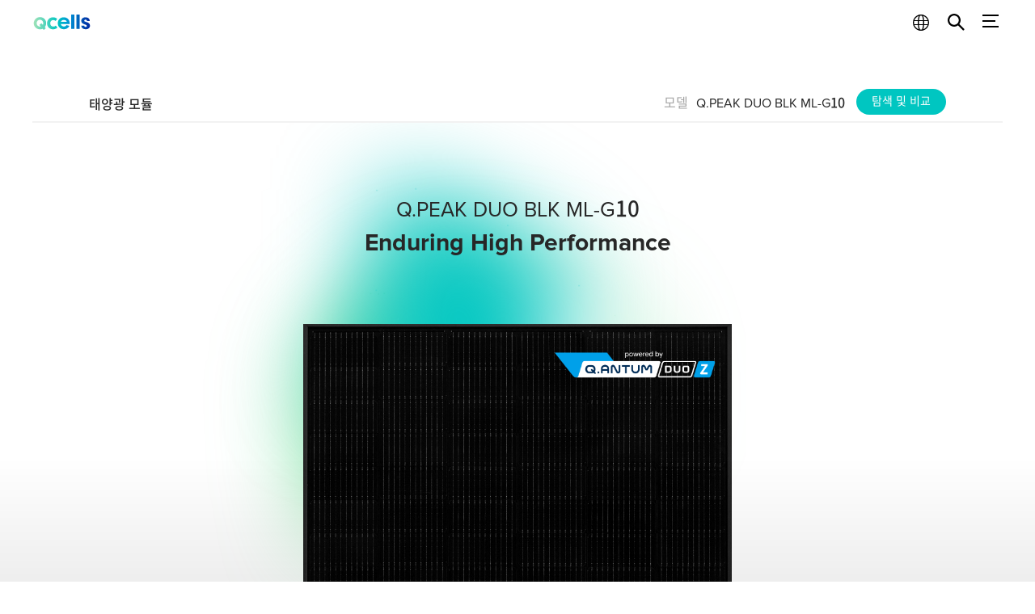

--- FILE ---
content_type: text/html;charset=UTF-8
request_url: https://qcells.com/kr/get-started/complete-energy-solution/solar-panel-detail?slrPnlId=SRPL211201071450004
body_size: 133699
content:








<!DOCTYPE html>
<html lang="ko">
<head>
	<script type="text/javascript">
		var contextPath= "/kr";
	</script>
	<meta charset="utf-8" />
	<meta http-equiv="X-UA-Compatible" content="IE=edge">
    <meta name="viewport" content="width=device-width,initial-scale=1.0,minimum-scale=1.0,maximum-scale=1.0,user-scalable=no">
	<meta property="og:site_name" content="Qcells - KR" />
	<title>Q.PEAK DUO BLK ML-G10｜태양광 패널 - Qcells Korea</title>

    <link rel="shortcut icon" href="/kr/static/images/favicon.ico">

	<link rel="stylesheet" type="text/css" href="/kr/static/css/qcell.css?data=250912" />


	
	<link rel="canonical" href="https://qcells.com/kr/get-started/complete-energy-solution/solar-panel-detail?slrPnlId=SRPL211201071450004">

    <script type="text/javascript" src="/kr/static/js/lib/jquery-3.6.0.min.js"></script>
    <script type="text/javascript" src="/kr/static/js/lib/jquery.tmpl.min.js"></script>
    <script type="text/javascript" src="/kr/static/js/lib/jquery-ui.min.js"></script>
    <script type="text/javascript" src="/kr/static/js/lib/jquery.cookie.js"></script>
    <script type="text/javascript" src="/kr/static/js/lib/jquery.fileDownload.js"></script>
	<script type="text/javascript" src="/kr/static/js/lib/TweenMax.min.js"></script>
	<script type="text/javascript" src="/kr/static/js/lib/swiper.min.js"></script>
	<script type="text/javascript" src="/kr/static/js/lib/three.min.js"></script>
	<script type="text/javascript" src="/kr/static/js/lib/moment.min.js"></script>
	<script type="text/javascript" src="/kr/static/js/lib/lodash.min.js"></script>
	<script type="text/javascript" src="/kr/static/js/util.js"></script>
	<script type="text/javascript" src="/kr/static/js/k.swipeList.js"></script>
	<script type="text/javascript" src="/kr/static/js/k.loading.js"></script>
	<script type="text/javascript" src="/kr/static/js/k.main.js"></script>
	<script type="text/javascript" src="/kr/static/js/k.parallax.js"></script>
	
	<script type="text/javascript" src="/kr/static/js/common.js"></script>
	<script type="text/javascript" src="/kr/static/js/ajax.js"></script>
	
<script type="text/javascript" src="/kr/static/js/support.js"></script>

<meta name="Title" content="Q.PEAK DUO BLK ML-G10｜태양광 패널 - Qcells Korea">
<meta name="description" content="태양광 패널 Q.PEAK DUO BLK ML-G10은 주거용 최초의 400W 모듈 성능과 모듈 효율 최대 21.4%로 향상된 효율성을 갖춘 가정용 태양광 모듈의 최적의 선택입니다.">
<meta name="keywords" content="한화큐셀 태양광 패널, 한화 태양광 패널, 한화큐셀 q.peak duo blk ml-g10, q.peak duo blk ml-g10, 태양광 패널 효율, 태양광 패널 발전량, 태양광 패널 크기, 가정용 태양광 패널, 발전 사업용 태양광 패널, q.antum duo z">
<meta property='og:title' content="Q.PEAK DUO BLK ML-G10｜태양광 패널 - Qcells Korea">
<meta property="og:type" content="website" />
<meta property='og:description' content="태양광 패널 Q.PEAK DUO BLK ML-G10은 주거용 최초의 400W 모듈 성능과 모듈 효율 최대 21.4%로 향상된 효율성을 갖춘 가정용 태양광 모듈의 최적의 선택입니다.">
<meta property='og:url' content="http://qcells.com/kr/get-started/complete-energy-solution/solar-panel-detail?slrPnlId=SRPL211201071450004">
<meta property='og:image' content="https://dob29j3s5h99w.cloudfront.net/prod/og/202112090732146b72b5a2-85d6-419f-8153-a09599871557.jpg">
<meta property="og:image:alt" content="Q.PEAK DUO BLK ML-G10" />

<script type="text/javascript">
var _pageData= {};
var _slrPnlId =util.getParameterByName("slrPnlId");
var look =util.getParameterByName("look");
var _optionList = {};
$(function(){
	if(!_.eq(look, "001")) {
		$(".k-header").addClass("type-black");
	}
	window.SolarPanelDetail = (function($){
		var init = function(){
            _bindEvent(); 
			_getDetail();
		},
        _bindEvent = function(){
			$(".solar-panel-detail-06").on("click", ".download", function() {
				var detailData = {
					artclTp : "003"
					, imgFileNm : $(this).data("tmplItem").data.pctrpId
					, artclId : $(this).data("tmplItem").data.dnldId
				}
				support.getDetail(detailData);
			});
			
			$(".option-list").on("click", "button.select-all, button.cancel, button.save", function(e) {
				if($(this).hasClass("select-all"))	{
					var cbo = $(this).parents("[class^='k-list']").find("input[type='checkbox']");
					var cbdo = $(this).parents("[class^='k-list']").find("input[type='checkbox']:checked");
					var isChecked = false;
					if(cbo.length === cbdo.length) {
						isChecked = true;
					}
					_.forEach(cbo, function(obj) {
						if($(obj).is(":checked") === isChecked) {
							$(obj).trigger("click");							
						}
					});
					e.stopPropagation();
				} else if($(this).hasClass("cancel"))	{
					closeModalAll();
					_setSearchInfo();
				} else if($(this).hasClass("save"))	{
					var className = $(this).parents(".option-list").attr("class");
					$(this).parents(".option-list").removeClass("on");
					_setSolarPanel();
				}
			});
			
			$(".product-swiper-01").on("click", ".product-item button.btn-compare", function() {
				$(".product-compare-modal").addClass("on");
				var maxLen = 3;
				if($("html").hasClass("k-mobile")) {
					maxLen = 2;
				}
				if(!$(this).parents(".product-item").hasClass("compared")) {
					if($(".product-compare-modal .k-list .k-item").not(".no-data").length === maxLen) {
						alert("You can compare up to "+maxLen+" products");
					} else {
						$(this).parents(".product-item").addClass("compared");
						var isDuplicate = false;
						var targetItem = $(this).parents(".product-item").data("tmplItem").data;
						_.forEach($(".product-compare-modal .k-list .k-item").not(".no-data"), function(o) {
							if(_.eq($(o).data("tmplItem").data.slrPnlId, targetItem.slrPnlId)) {
								isDuplicate = true;
								return;
							}
						});
						if(!isDuplicate) {
							$(".product-compare-modal .k-list .k-item.no-data").remove();
							$.tmpl(prodCompareTmpl, targetItem).appendTo(".product-compare-modal .k-list");
							_setCompareButton();
							
						}
					}
				}
				
				
			});
			
			$(".product-compare-modal").on("click", ".delete-item", function() {
				var slrPnlId= $(this).parents(".k-item").data("tmplItem").data.slrPnlId
				_.forEach($(".product-list .product-item.compared"), function(o) {
					if(_.eq($(o).data("tmplItem").data.slrPnlId, slrPnlId)) {
						$(o).removeClass("compared")
					}
				})
				
				$(this).parents(".k-item").remove();
				if($(".product-compare-modal .k-item").not(".no-data").length ===0) {
					closeModalAll();
				}
				_setCompareButton();
			});
			
			$(".product-compare-modal").on("click", ".compare-clear", function() {
				$(this).parents(".layer-inner").find(".k-list").empty();
				closeModalAll();
				_setCompareButton();
			});
			
			$(".product-compare-modal").on("click", ".compare .k-btn", function() {
				var slrPnlIds = [];
				_.forEach($(this).parents(".layer-inner").find(".k-item"), function(o) {
					slrPnlIds.push($(o).data("tmplItem").data.slrPnlId)
				})
				window.location.href = contextPath+"/get-started/complete-energy-solution/compare?slrPnlIds="+_.join(slrPnlIds,",")
			});
        }
		, _setCompareButton = function() {
			var maxLen = 3;
			if($("html").hasClass("k-mobile")) {
				maxLen = 2;
			}
			var itemLen = $(".product-compare-modal .k-list .k-item").not(".no-data").length
			$(".product-compare-modal .compare .k-white").html("비교 ("+itemLen+"/"+maxLen+")");
			if(itemLen >1) {
				$(".product-compare-modal .compare").show()
			} else {
				$(".product-compare-modal .compare").hide()
			}
			
			var itemLen = $(".product-compare-modal .k-list .k-item").length;
			for(i=itemLen; i<maxLen; i++) {
				$.tmpl(prodCompareNoDataTmpl, {}).appendTo(".product-compare-modal .k-list");
				
			}
		}
		, _setSolarPanel = function() { 
			var filterApplCds;
			
			_optionList = {
				searchUse : null
				, searchGenId : null
				, searchWarrantCd : null
				, searchColrCd : null
				, searchTechId : null
			}
			
			$(".MultiSelect.use").removeClass("count");
			if($(".option-list.use input[type='checkbox']:checked").length != $(".option-list.use input[type='checkbox']").length) {
				var tempIds =[];
				_.forEach($(".option-list.use input[type='checkbox']:checked"), function(s) {
					tempIds.push($(s).val());
				});
				filterApplCds = _.join(tempIds, ",");
				_optionList.searchUse = _.join(tempIds, "|");
				if(!_.isEmpty(filterApplCds)) {
					$(".MultiSelect.use").addClass("count");
				}
				$(".MultiSelect.use .k-count").html($(".option-list.use input[type='checkbox']:checked").length);
			} else {
				_optionList.searchUse = "OPTIONALL";
			}
			
			var filterGenIds;
			$(".MultiSelect.generation").removeClass("count");
			if($(".option-list.generation input[type='checkbox']:checked").length != $(".option-list.generation input[type='checkbox']").length) {
				var tempIds =[];
				_.forEach($(".option-list.generation input[type='checkbox']:checked"), function(s) {
					tempIds.push($(s).val());
				});
				filterGenIds = _.join(tempIds, ",");
				_optionList.searchGenId = _.join(tempIds, "|");
				if(!_.isEmpty(filterGenIds)) {
					$(".MultiSelect.generation").addClass("count");
				}
				$(".MultiSelect.generation .k-count").html($(".option-list.generation input[type='checkbox']:checked").length);
			} else {
				_optionList.searchGenId = "OPTIONALL";
			}
			
			var filterWarrantCds;
			$(".MultiSelect.warrant").removeClass("count");
			if($(".option-list.warrant input[type='checkbox']:checked").length != $(".option-list.warrant input[type='checkbox']").length) {
				var tempIds =[];
				_.forEach($(".option-list.warrant input[type='checkbox']:checked"), function(s) {
					tempIds.push($(s).val());
				});
				filterWarrantCds = _.join(tempIds, ",");
				_optionList.searchWarrantCd = _.join(tempIds, "|");
				if(!_.isEmpty(filterWarrantCds)) {
					$(".MultiSelect.warrant").addClass("count");
				}
				$(".MultiSelect.warrant .k-count").html($(".option-list.warrant input[type='checkbox']:checked").length);
			} else {
				_optionList.searchWarrantCd = "OPTIONALL";
			}
			
			var filterLookCds;
			$(".MultiSelect.look").removeClass("count");
			if($(".option-list.look input[type='checkbox']:checked").length != $(".option-list.look input[type='checkbox']").length) {
				var tempIds =[];
				_.forEach($(".option-list.look input[type='checkbox']:checked"), function(s) {
					tempIds.push($(s).val());
				});
				filterLookCds = _.join(tempIds, ",");
				_optionList.searchColrCd = _.join(tempIds, "|");
				if(!_.isEmpty(filterLookCds)) {
					$(".MultiSelect.look").addClass("count");
				}
				$(".MultiSelect.look .k-count").html($(".option-list.look input[type='checkbox']:checked").length);
			} else {
				_optionList.searchColrCd = "OPTIONALL";
			}
			
			var filterTechIds;
			$(".MultiSelect.technology").removeClass("count");
			if($(".option-list.number-of-cells input[type='checkbox']:checked").length != $(".option-list.number-of-cells input[type='checkbox']").length) {
				var tempIds =[];
				_.forEach($(".option-list.number-of-cells input[type='checkbox']:checked"), function(s) {
					tempIds.push($(s).val());
				});
				filterTechIds = _.join(tempIds, ",");
				_optionList.searchTechId = _.join(tempIds, "|");
				if(!_.isEmpty(filterTechIds)) {
					$(".MultiSelect.technology").addClass("count");
				}
				$(".MultiSelect.technology .k-count").html($(".option-list.number-of-cells input[type='checkbox']:checked").length);
			} else {
				_optionList.searchTechId = "OPTIONALL";
			}

			tempSolarPanelList = _.filter(_pageData.solarPanelList  , function(o){
				var isApplCd = false;
				_.forEach(_.countBy(_.split(o.applCd +","+ filterApplCds, ",")), function(v,k){
					if(v==2) {
						isApplCd = true;
					}
				});
				return (_.isEmpty(filterApplCds) ? true : isApplCd)
					&& (_.isEmpty(filterGenIds) ? true : _.includes(filterGenIds, o.genId))
					&& (_.isEmpty(filterWarrantCds) ? true : _.filter(o.solarPanelProductWarrantyList, function(warranty){ return _.includes(filterWarrantCds, warranty.prodWrrntCd) }).length > 0)
					&& (_.isEmpty(filterLookCds) ? true : (_.includes(filterLookCds, o.colrCd) || _.includes(o.colrCd, filterLookCds)))
					&& (_.isEmpty(filterTechIds) ? true : _.includes(filterTechIds, o.slrCelsCnt));
			});
			
			
			$(".product-swiper-01 .k-product-inner").empty();
			_.forEach(tempSolarPanelList, function(obj){
				obj.currentId = _slrPnlId;
				var prodWrrntNms=[];
				_.forEach(_.map(obj.solarPanelProductWarrantyList, "prodWrrntCdNameCache"), function(prodWrrntCd) {
					prodWrrntNms.push(_.split(prodWrrntCd," ")[0])
				});
				obj.isProdTag = _.filter(obj.solarPanelProductWarrantyList, {prodWrrntCd:"002"}).length ===1; 
				obj.wrrnt = _.join(prodWrrntNms, " • ");
				obj.isACTag = _.includes(obj.ftrCd, "001");
				obj.isclorTag = _.includes(obj.colrCd, "001");
				obj.isBFGTag = _.includes(obj.ftrCd, "002");
				$.tmpl(prodTmpl, obj).appendTo(".product-swiper-01 .k-product-inner");
			});
			
		}
		
		, _getDetail = function() {
			Ajax.ajax(contextPath+"/getstarted/solarpanel/getDetail"
				, {slrPnlId : _slrPnlId}
				, function(data) {
					if(_.isEmpty(data.detail)) {
						window.location.replace("/kr/error/error");
					}
					_pageData.prodWrrntCdList = data.prodWrrntCdList;
					_pageData.applCdList = data.applCdList;
					_pageData.colorCdList = data.colorCdList;
					_pageData.genList = data.genList;
	 				_pageData.solarPanelList = data.solarPanelList;
	 				_pageData.genList = _.uniqBy(_.map(data.solarPanelList, "generation"), "genId");
	 				_pageData.techList = _.uniqBy(_.map(data.solarPanelList, "technology"), "techId");
					
					
					$(".solar-panel-detail-01 .k-controller .prod-nm").html(data.detail.prodNm);
					$.tmpl(prodDtail02Tmpl, data.detail).appendTo(".solar-panel-detail-02 .k-section-inner");
					$.tmpl(prodDtail03Tmpl, data.detail).appendTo(".solar-panel-detail-03 .k-section-inner");
					
					_.forEach($(".benefit-item"), function(obj) {
						var data = $(obj).data("tmplItem").data;
						$(obj).find(".k-icon").load(data.benfImgFilePath);
					});
					
					var tempDownloads  =[];
					if(_.filter(data.detail.solarPanelDownloadList, {prodMediaTpCd:"001"}).length > 0) {
						tempDownloads.push({prodMediaTpCd:"001", downloads: _.filter(data.detail.solarPanelDownloadList, {prodMediaTpCd:"001"})});
					}
					if(_.filter(data.detail.solarPanelDownloadList, {prodMediaTpCd:"002"}).length > 0) {
						tempDownloads.push({prodMediaTpCd:"002", downloads: _.filter(data.detail.solarPanelDownloadList, {prodMediaTpCd:"002"})});
					}
					if(_.filter(data.detail.solarPanelDownloadList, {prodMediaTpCd:"003"}).length > 0) {
						tempDownloads.push({prodMediaTpCd:"003", downloads: _.filter(data.detail.solarPanelDownloadList, {prodMediaTpCd:"003"})});
					}
					
					if(tempDownloads.length > 0) {
						
						$(".solar-panel-detail-06 .k-list .list-inner").addClass("k-div-"+tempDownloads.length);
						
						_.forEach(tempDownloads, function(obj) {
							$.tmpl(downloadTmpl, obj).appendTo(".solar-panel-detail-06 .k-list .list-inner");
							
							_.forEach($(".solar-panel-detail-06 .k-list .list-inner .k-icon"), function(o) {
								var svg = $(o).data("svg");
								if(!_.isEmpty(svg)) {
									$(o).load(svg);
								}
							});
						});
						
					} else {
						$(".solar-panel-detail-06").remove();
					}
					
					var prodWrrntCds = _.split(data.detail.prodWrrntCd,",")
					var prodWrrntNms=[];
				 
					_.forEach(prodWrrntCds, function(prodWrrntCd) {
						prodWrrntNms.push(_.split(_.map(_.filter(data.prodWrrntCdList, {cd:prodWrrntCd}), "cdNm")," ")[0])
					});
					
					data.detail.prodWrrntNms = prodWrrntNms;
					
					
					var applCdNms =[];
					var applCdDescs = [];
					
					var applCdFilter =_.filter(_pageData.applCdList, function(item) {
						return _.includes(data.detail.applCd, item.cd)
					});
					_.forEach(applCdFilter, function(obj) {
						applCdNms.push(obj.cdNm);
						applCdDescs.push(obj.val1Desc);
					});
					data.detail.applCdNms  = _.join(applCdNms, " / ");
					data.detail.applCdDescs = _.join(applCdDescs, "<br>");
					
					$.tmpl(prodDtail04Tmpl, data.detail).appendTo(".solar-panel-detail-04 .k-section-inner");
					$.tmpl(prodDtail05Tmpl, data.detail).appendTo(".solar-panel-detail-05 .k-section-inner");
					
					_.forEach(data.solarPanelList, function(obj){
						obj.currentId = _slrPnlId;
						var prodWrrntNms=[];
						_.forEach(_.map(obj.solarPanelProductWarrantyList, "prodWrrntCdNameCache"), function(prodWrrntCd) {
							prodWrrntNms.push(_.split(prodWrrntCd," ")[0])
						});
						obj.isProdTag = _.filter(obj.solarPanelProductWarrantyList, {prodWrrntCd:"002"}).length ===1; 
						obj.wrrnt = _.join(prodWrrntNms, " • ");
						obj.isACTag = _.includes(obj.ftrCd, "001");
						obj.isclorTag = _.includes(obj.colrCd, "001");
						obj.isBFGTag = _.includes(obj.ftrCd, "002");
						
						$.tmpl(prodDtail07Tmpl, obj).appendTo(".solar-panel-detail-07 .product-list .swiper-wrapper");
						$.tmpl(prodTmpl, obj).appendTo(".product-swiper-01 .k-product-inner");
					});
					
					_setSelect();
					
					if(data.sotryLatestList.length === 2) {
						$.tmpl(storyTmpl, data.sotryLatestList).appendTo(".bottom-more-content .swiper-wrapper");
						$(".bottom-more-content").show();
					} else {
						$(".bottom-more-content").hide();
					}
			  });
		}
		
		, _setSelect= function() {
			var applCdList = _pageData.applCdList
			var countByApplCd = _.countBy(_.split(_.join(_.map(_pageData.solarPanelList, "applCd"), ","), ","))
			$.tmpl(optionListTmpl, {optionNm:"USE"}).appendTo(".option-list.use");
			_.forEach(applCdList, function(o, i) {
				o.totalCnt = countByApplCd[o.cd];
				o.value = o.cd;
				o.radioboxId = "applCd"+i;
				o.itemNm = o.cdNm;
				$.tmpl(multiSelectItemTmpl, o).appendTo(".option-list.use .option-body .list-inner");				
			});
			
			var tempGenList = _pageData.genList;
			var spGenList = _.countBy(_pageData.solarPanelList,'genId');
			$.tmpl(optionListTmpl, {optionNm:"GENERATION"}).appendTo(".option-list.generation");			
			_.forEach(tempGenList, function(o, i) {
				if(spGenList[o.genId] > 0) {
					o.totalCnt = spGenList[o.genId];
					o.value = o.genId;
					o.radioboxId = "gen"+i;
					o.itemNm = o.genNm;
					$.tmpl(multiSelectItemTmpl, o).appendTo(".generation .option-body .list-inner");							
				}
			});
			
			var tempProdWrrntList = _pageData.prodWrrntCdList;
			var prodWrrntList =new Array();
			
			_.forEach(_.map(_pageData.solarPanelList,'solarPanelProductWarrantyList'), function(o2, idx) {
				_.forEach(o2, function(wo) {
					prodWrrntList.push(wo);
				});
				
			});
			
			prodWrrntList = _.countBy(_.map(prodWrrntList,'prodWrrntCd'));
			$.tmpl(optionListTmpl, {optionNm:"WARRANT"}).appendTo(".option-list.warrant");
			_.forEach(tempProdWrrntList, function(o, i) {
				if(prodWrrntList[o.cd] > 0) {
					o.totalCnt = prodWrrntList[o.cd];
					o.value = o.cd;
					o.radioboxId = "warrant"+i;
					o.itemNm = o.cdNm;
					$.tmpl(multiSelectItemTmpl, o).appendTo(".warrant .option-body .list-inner");
				}
			});
			
			var tempColorList = [
				{cd:"001", cdNm:"All-black", totalCnt:0}
				,{cd:"002,003", cdNm:"Standard", totalCnt:0}
			];
			var colorList = _.countBy(_pageData.solarPanelList,'colrCd');
			$.tmpl(optionListTmpl, {optionNm:"LOOK"}).appendTo(".option-list.look");
			_.forEach(tempColorList, function(o, i) {
				_.forEach(colorList, function(v,k) {
					if(_.eq(o.cd, "001") && _.eq(k, "001")) {
						o.totalCnt = o.totalCnt + v;
					} else if(!_.eq(o.cd, "001") && !_.eq(k, "001")) {
						o.totalCnt = o.totalCnt + v;
					}
				});
				o.value = o.cd;
				o.radioboxId = "look"+i;
				o.itemNm = o.cdNm;
				$.tmpl(multiSelectItemTmpl, o).appendTo(".look .option-body .list-inner");
			});
			
			var slrCelsCntList = _.countBy(_pageData.solarPanelList,'slrCelsCnt');
			$.tmpl(optionListTmpl, {optionNm:"NUMBER OF CELLS"}).appendTo(".option-list.number-of-cells");
			_.forEach(slrCelsCntList, function(v,k) {
				var o = {
						totalCnt : v,
						value: k,
						radioboxId:"cells"+k,
						itemNm: k
				}
				$.tmpl(multiSelectItemTmpl, o).appendTo(".number-of-cells .option-body .list-inner");
			});
		}
		, _setSearchInfo = function() {
			util.optionListSetting(_optionList.searchUse, $(".option-list.use input[type='checkbox']"));
			util.optionListSetting(_optionList.searchGenId, $(".option-list.generation input[type='checkbox']"));
			util.optionListSetting(_optionList.searchWarrantCd, $(".option-list.warrant input[type='checkbox']"));
			util.optionListSetting(_optionList.searchColrCd , $(".option-list.look input[type='checkbox']"));
			util.optionListSetting(_optionList.searchTechId, $(".option-list.number-of-cells input[type='checkbox']"));
		}
		;
		init();
		return {
			setSearchInfo: _setSearchInfo
		}
	})(jQuery);
});

function closeModalSetting() {
	window.SolarPanelDetail.setSearchInfo();
}
</script>
	
 
	
	<!-- Global site tag (gtag.js) - Google Analytics -->
	<script async src="https://www.googletagmanager.com/gtag/js?id=G-SRWET7Y40V"></script>
	<script>
	  window.dataLayer = window.dataLayer || [];
	  function gtag(){dataLayer.push(arguments);}
	  gtag('js', new Date());
	
	  gtag('config', 'G-SRWET7Y40V');
	</script>
  <!-- Naver Search Advisor -->
  <script type="application/ld+json">
    {
     "@context": "http://schema.org",
     "@type": "Organization",
     "name": "한화큐셀",
     "url": "https://qcells.com",
     "sameAs": [
        "https://www.instagram.com/qcells",
        "https://www.facebook.com/Qcells.Worldwide",
        "https://www.youtube.com/@qcells.worldwide"
     ]
    }
  </script>
</head>
<body>
	<div id="root"></div>
	<div class="root">
		<div class="header-banner" style="display: none;">
		</div>
	
		



<header id="header">
<div class="k-header">
    <div class="k-dim" onclick="closeGnb()"></div>
    <div class="header-inner">
        <div class="cm-inner k-utils-wrap2">
            <div class="k-center">
                <div
                    class=" k-flex-justify-end">
                    <!--  -->
                    <div class="k-utils">
                        <div class="k-inner k-flex">
						                <div class="depth1 st2 under">
                                <a href="https://www.teamhanwhaqcells.com/" class="k-text" target="_blank">
                                    Qcells Golf Team
                                </a>
                            </div>
                        

                            <!-- <div class="depth1 st3 under">
                                <a href="https://qcells.recruiter.co.kr/appsite/company/index " target="_blank" class="k-text">
                                    채용
                                </a>
                            </div> -->

                            <div class="depth1 st3 under">
                              <a href="https://www.hanwhasolutions.com/ko/sustainability/report/" class="k-text" target="_blank">
                                  한화솔루션 윤리경영 제보하기
                              </a>
                            </div>

                        </div>
                    </div>
                    <!--  -->
                </div>
            </div>
        </div>

        <div class="cm-inner k-header-cont">
            <div class="k-center">
                <div
                    class="header-row k-flex-between k-flex-center">
                    <!--  -->
                    <div class="k-logo">
                        <a href="/kr/" title="Q CELLS">
							
							<div>
								<div class="up">
									<!-- <svg xmlns="http://www.w3.org/2000/svg" width="80" height="19" fill="none"
										viewbox="0 0 80 19">
										<path fill="#00c6c1"
											d="M13.326 3.612c2.581 0 4.627 2.862 4.627 5.419 0 .82-.209 1.689-.604 2.486L14.86 9.031H12.42v2.51l2.511 2.533c-.488.235-1.046.375-1.604.375H8.58C6 14.473 3.953 11.588 3.953 9.031s2.024-5.419 4.628-5.419h4.745zm8.976 12.808l-2-1.994c1-1.454 1.628-3.284 1.628-5.395C21.93 3.565 17.814 0 13.535 0h-5.14C4.116 0 0 3.565 0 9.03c0 5.466 4.116 9.032 8.395 9.032h5.163c1.465 0 2.907-.422 4.186-1.197l2.116 2.112h2.466V16.42h-.024z" />
										<path fill="#fff"
											d="M25.651 8.773c0 5.301 4 8.773 8.14 8.773h2.86v-3.519h-2.674c-2.512 0-4.488-2.791-4.488-5.254 0-2.487 1.976-5.254 4.488-5.254h2.674V0h-2.86c-4.14 0-8.14 3.448-8.14 8.773zM37.465 8.773c0 4.316 2.558 8.773 8.488 8.773h1.907v-3.519h-2.21c-2.79 0-4.115-1.947-4.418-3.636h6.628v-3.26h-6.628c.303-1.689 1.628-3.636 4.419-3.636h2.21V0h-1.908c-5.93 0-8.488 4.457-8.488 8.773zM53.604 11.775V0h-3.65v12.268c0 3.847 1.883 5.254 4.627 5.254h3.628v-3.518h-2.744c-1.21.023-1.86-.634-1.86-2.229zM63.303 11.775V0H59.65v12.268c0 3.847 1.884 5.254 4.628 5.254h3.628v-3.518h-2.744c-1.21.023-1.86-.634-1.86-2.229zM72.744 4.832c0-.727.396-1.337 1.28-1.337h4.93V0h-5.768c-1.953 0-4.279 1.642-4.279 4.902 0 4.41 7.256 6.005 7.256 7.859 0 .75-.488 1.243-1.14 1.243h-5.279v3.518h5.373c3.79 0 4.883-2.697 4.883-5.137 0-3.66-7.256-5.794-7.256-7.553z" />
									</svg> -->
	
									<svg xmlns="http://www.w3.org/2000/svg" width="77" height="21" viewBox="0 0 77 21" fill="none">
										<style type="text/css">
											.st0{fill:url(#SVGID_1_);}
										</style>
										<linearGradient id="SVGID_1_" gradientUnits="userSpaceOnUse" x1="76.1376" y1="10.067" x2="7.970528e-02" y2="9.0251">
											<stop offset="8.192332e-02" style="stop-color:#0228A0"/>
											<stop offset="0.4299" style="stop-color:#0095D6"/>
											<stop offset="0.6106" style="stop-color:#00C6C1"/>
											<stop offset="1" style="stop-color:#A1E2B7"/>
										</linearGradient>
										<path  class="st0"
											d="M15.6,10.6c0-4.2-3.3-7.4-7.6-7.4c-2,0-3.7,0.6-5.1,1.8c-1.7,1.5-2.7,3.6-2.7,5.8c0,4.1,3.5,7.5,7.7,7.5  c1.3,0,2.2-0.2,3.4-0.7l1.3,1.5l2.5-2.1l-1.2-1.4C15,14.2,15.6,12.4,15.6,10.6 M11.5,12.8l-1.7-2l-2.6,2l1.7,2  c-0.3,0.1-0.5,0.1-1,0.1c-2.3,0-4.1-1.8-4.1-4.2c0-2.4,1.8-4.3,4.1-4.3c2.3,0,4.1,1.9,4.1,4.2C12,11.3,11.8,12.1,11.5,12.8 M46.6,0  h3.8v17.7h-3.8V0z M53.1,0h3.8v17.7h-3.8V0z M65.5,9.3c3.1,1,4.3,2.2,4.3,4.4c0,2.7-2.1,4.5-5.4,4.5c-3.3,0-5.3-1.7-5.4-4.5h3.6  c0.2,1.2,0.7,1.7,1.8,1.7c0.9,0,1.5-0.5,1.5-1.3c0-0.8-0.5-1.2-2.6-1.9c-3-0.9-4.3-2.2-4.3-4.4c0-2.6,2.1-4.4,5.3-4.4  c3.2,0,5.1,1.7,5.2,4.5H66V7.7c0-0.8-0.7-1.4-1.8-1.4c-0.9,0-1.5,0.5-1.5,1.3c0,0.4,0.1,0.7,0.4,0.9C63.6,8.7,63.6,8.7,65.5,9.3   M44.7,11c0-4.5-3-7.6-7.4-7.6C33,3.4,30,6.4,30,10.8c0,4.3,3.1,7.4,7.6,7.4c2.9,0,5.4-1.5,6.7-4.2l-3.5-1c-0.6,1.1-1.8,1.8-3.2,1.8  c-1.9,0-3.8-1.2-3.8-3.1h10.9L44.7,11z M33.9,8.9c0.1-1.2,1.5-2.2,3.6-2.2c2.2,0,3.4,1.1,3.6,2.2H33.9z M24.5,14.9  c1,0,1.9-0.3,2.9-1.2l2.1,2.5c-1.6,1.4-3.3,2.1-5.4,2.1c-4.3,0-7.4-3.1-7.4-7.4c0-4.4,3.1-7.5,7.4-7.5c1.9,0,3.6,0.6,5.2,2L27.2,8  c-0.8-0.8-1.7-1.2-2.9-1.2c-2.1,0-3.7,1.7-3.7,4C20.6,13.2,22.2,14.9,24.5,14.9"/>
									</svg>
	
								</div>
								<div class="down">
									<!-- <svg xmlns="http://www.w3.org/2000/svg" width="80" height="19" fill="none"
										viewbox="0 0 80 19">
										<path fill="#00c6c1"
											d="M13.326 3.612c2.581 0 4.627 2.862 4.627 5.419 0 .82-.209 1.689-.604 2.486L14.86 9.031H12.42v2.51l2.511 2.533c-.488.235-1.046.375-1.604.375H8.58C6 14.473 3.953 11.588 3.953 9.031s2.024-5.419 4.628-5.419h4.745zm8.976 12.808l-2-1.994c1-1.454 1.628-3.284 1.628-5.395C21.93 3.565 17.814 0 13.535 0h-5.14C4.116 0 0 3.565 0 9.03c0 5.466 4.116 9.032 8.395 9.032h5.163c1.465 0 2.907-.422 4.186-1.197l2.116 2.112h2.466V16.42h-.024z" />
										<path fill="#000"
											d="M25.651 8.773c0 5.301 4 8.773 8.14 8.773h2.86v-3.519h-2.674c-2.512 0-4.488-2.791-4.488-5.254 0-2.487 1.976-5.254 4.488-5.254h2.674V0h-2.86c-4.14 0-8.14 3.448-8.14 8.773zM37.465 8.773c0 4.316 2.558 8.773 8.488 8.773h1.907v-3.519h-2.21c-2.79 0-4.115-1.947-4.418-3.636h6.628v-3.26h-6.628c.303-1.689 1.628-3.636 4.419-3.636h2.21V0h-1.908c-5.93 0-8.488 4.457-8.488 8.773zM53.604 11.775V0h-3.65v12.268c0 3.847 1.883 5.254 4.627 5.254h3.628v-3.518h-2.744c-1.21.023-1.86-.634-1.86-2.229zM63.303 11.775V0H59.65v12.268c0 3.847 1.884 5.254 4.628 5.254h3.628v-3.518h-2.744c-1.21.023-1.86-.634-1.86-2.229zM72.744 4.832c0-.727.396-1.337 1.28-1.337h4.93V0h-5.768c-1.953 0-4.279 1.642-4.279 4.902 0 4.41 7.256 6.005 7.256 7.859 0 .75-.488 1.243-1.14 1.243h-5.279v3.518h5.373c3.79 0 4.883-2.697 4.883-5.137 0-3.66-7.256-5.794-7.256-7.553z" />
									</svg> -->
									<svg xmlns="http://www.w3.org/2000/svg" width="77" height="21" viewBox="0 0 77 21" fill="none">
										<style type="text/css">
											.st1{fill:url(#SVGID_2_);}
										</style>
										<linearGradient id="SVGID_2_" gradientUnits="userSpaceOnUse" x1="76.1376" y1="10.067" x2="7.970528e-02" y2="9.0251">
											<stop offset="8.192332e-02" style="stop-color:#0228A0"/>
											<stop offset="0.4299" style="stop-color:#0095D6"/>
											<stop offset="0.6106" style="stop-color:#00C6C1"/>
											<stop offset="1" style="stop-color:#A1E2B7"/>
										</linearGradient>
										<path class="st1" 
											d="M15.6,10.6c0-4.2-3.3-7.4-7.6-7.4c-2,0-3.7,0.6-5.1,1.8c-1.7,1.5-2.7,3.6-2.7,5.8c0,4.1,3.5,7.5,7.7,7.5  c1.3,0,2.2-0.2,3.4-0.7l1.3,1.5l2.5-2.1l-1.2-1.4C15,14.2,15.6,12.4,15.6,10.6 M11.5,12.8l-1.7-2l-2.6,2l1.7,2  c-0.3,0.1-0.5,0.1-1,0.1c-2.3,0-4.1-1.8-4.1-4.2c0-2.4,1.8-4.3,4.1-4.3c2.3,0,4.1,1.9,4.1,4.2C12,11.3,11.8,12.1,11.5,12.8 M46.6,0  h3.8v17.7h-3.8V0z M53.1,0h3.8v17.7h-3.8V0z M65.5,9.3c3.1,1,4.3,2.2,4.3,4.4c0,2.7-2.1,4.5-5.4,4.5c-3.3,0-5.3-1.7-5.4-4.5h3.6  c0.2,1.2,0.7,1.7,1.8,1.7c0.9,0,1.5-0.5,1.5-1.3c0-0.8-0.5-1.2-2.6-1.9c-3-0.9-4.3-2.2-4.3-4.4c0-2.6,2.1-4.4,5.3-4.4  c3.2,0,5.1,1.7,5.2,4.5H66V7.7c0-0.8-0.7-1.4-1.8-1.4c-0.9,0-1.5,0.5-1.5,1.3c0,0.4,0.1,0.7,0.4,0.9C63.6,8.7,63.6,8.7,65.5,9.3   M44.7,11c0-4.5-3-7.6-7.4-7.6C33,3.4,30,6.4,30,10.8c0,4.3,3.1,7.4,7.6,7.4c2.9,0,5.4-1.5,6.7-4.2l-3.5-1c-0.6,1.1-1.8,1.8-3.2,1.8  c-1.9,0-3.8-1.2-3.8-3.1h10.9L44.7,11z M33.9,8.9c0.1-1.2,1.5-2.2,3.6-2.2c2.2,0,3.4,1.1,3.6,2.2H33.9z M24.5,14.9  c1,0,1.9-0.3,2.9-1.2l2.1,2.5c-1.6,1.4-3.3,2.1-5.4,2.1c-4.3,0-7.4-3.1-7.4-7.4c0-4.4,3.1-7.5,7.4-7.5c1.9,0,3.6,0.6,5.2,2L27.2,8  c-0.8-0.8-1.7-1.2-2.9-1.2c-2.1,0-3.7,1.7-3.7,4C20.6,13.2,22.2,14.9,24.5,14.9"/>
									</svg>
								</div>
							
							</div>
                        </a>
                    </div>

                    <!--  -->
                    <div class="k-gnb-wrap k-flex-auto k-flex-justify-center">
                        <div class="k-gnb">
                            <div class="k-inner k-flex">
                            </div>
                        </div>
                    </div>

                    <div class="k-utils-wrap">
                        <div class="k-flex-center">
                      
                            <div class="st2">
	                            <button class="" title="Qcells Worldwide">
	                                <svg xmlns="http://www.w3.org/2000/svg" width="48" height="48" fill="none" viewbox="0 0 48 48">
	                                    <path fill="#fff" fill-rule="evenodd" d="M24 15.356c-4.774 0-8.644 3.87-8.644 8.644s3.87 8.644 8.644 8.644 8.644-3.87 8.644-8.644-3.87-8.644-8.644-8.644zM14 24c0-5.523 4.477-10 10-10s10 4.477 10 10-4.477 10-10 10-10-4.477-10-10z" clip-rule="evenodd"/>
	                                    <path fill="#fff" fill-rule="evenodd" d="M33 22H15v-1h18v1zM33 27H15v-1h18v1z" clip-rule="evenodd"/>
	                                    <path fill="#fff" fill-rule="evenodd" d="M21.747 14l.622.28.622.28-.002.003-.006.016-.028.071c-.024.064-.061.163-.107.293-.093.26-.222.646-.367 1.144-.289.996-.637 2.433-.87 4.184-.464 3.504-.462 8.241 1.389 13.216L21.738 34c-1.957-5.26-1.954-10.255-1.467-13.924.243-1.836.609-3.346.915-4.4.153-.527.291-.941.392-1.226.05-.142.092-.252.121-.328l.035-.088.01-.024.002-.007.001-.003zM25.01 14.56l.62-.28.623-.28v.003l.004.007.01.024.034.088c.029.076.07.186.12.328.102.285.24.699.393 1.226.306 1.054.672 2.564.915 4.4.487 3.67.49 8.664-1.467 13.924L25 33.487c1.85-4.975 1.853-9.712 1.388-13.216-.232-1.75-.58-3.188-.87-4.184-.144-.498-.273-.884-.366-1.144-.046-.13-.083-.229-.107-.293l-.028-.071-.006-.016-.002-.003zm0 0z" clip-rule="evenodd"/>
	                                </svg>
	                            </button>
	                        </div>
	                        <div class="st3">
	                            <button title="Search">
	                                <svg xmlns="http://www.w3.org/2000/svg" width="48" height="48" fill="none" viewbox="0 0 48 48">
	                                    <path fill="#fff" d="M33.234 33.236c-.423.423-.977.552-1.24.289l-6.033-6.033c-.264-.264-.135-.818.288-1.241.424-.424.978-.553 1.242-.29l6.032 6.033c.264.264.135.818-.289 1.242z"/>
	                                    <path fill="#fff" fill-rule="evenodd" d="M21 15.286c-3.156 0-5.714 2.558-5.714 5.714 0 3.156 2.558 5.714 5.714 5.714 3.156 0 5.714-2.558 5.714-5.714 0-3.156-2.558-5.714-5.714-5.714zM13 21c0-4.418 3.582-8 8-8s8 3.582 8 8-3.582 8-8 8-8-3.582-8-8z" clip-rule="evenodd"/>
	                                </svg>
	
	                            </button>
	                        </div>
	                        <div class="st4" >
	                            <button onclick="allMenu();">
	                                <span class="st1"></span>
	                                <span class="st2"></span>
	                                <span class="st3"></span>
	                            </button>
	                        </div>
	
	
	                        <div class="close-gnb">
	                            <button>
	                                <svg xmlns="http://www.w3.org/2000/svg" width="48" height="48" fill="none" viewbox="0 0 48 48">
	                                    <path fill="#fff" fill-rule="evenodd" d="M16.22 15.223c.43-.43 1.127-.43 1.556 0l14 14c.43.43.43 1.126 0 1.555-.43.43-1.126.43-1.555 0l-14-14c-.43-.43-.43-1.126 0-1.555z" clip-rule="evenodd"/>
	                                    <path fill="#fff" fill-rule="evenodd" d="M16.22 30.777c-.429-.43-.429-1.126 0-1.555l14-14c.43-.43 1.127-.43 1.556 0 .43.43.43 1.126 0 1.555l-14 14c-.43.43-1.126.43-1.555 0z" clip-rule="evenodd"/>
	                                </svg>
	                            </button>
	                        </div>
                        </div>
                    </div>
                    
                    <div class="choose-country">
	                    <div class="k-inner">
	                        <div class="k-head">
	                            <div class="k-text font30 weight700 k-title k-white">국가를 선택해 주세요</div>
	                        </div>
	                        <div class="k-list">
	                            <div class="list-inner">
	                            </div>
	                        </div>
	                    </div>
	                </div>
	                
	                
                    <div class="header-search">
	                    <div class="k-inner">
	                        <div class="k-head">
	                            <div class="Search k-round">
	                                <div
	                                    class="k-inner">
	                                    <!--  -->
	                                    <div class="k-display height-60">
	                                        <div class="k-left">
	                                            <svg width="48" height="48" fill="none" xmlns="http://www.w3.org/2000/svg">
	                                                <path d="M33.234 33.236c-.423.423-.977.552-1.24.289l-6.033-6.033c-.264-.264-.135-.818.288-1.241.424-.424.978-.553 1.242-.29l6.032 6.033c.264.264.135.818-.289 1.242z" fill="#ffffff"/>
	                                                <path fill-rule="evenodd" clip-rule="evenodd" d="M21 15.286a5.714 5.714 0 1 0 0 11.428 5.714 5.714 0 0 0 0-11.428zM13 21a8 8 0 1 1 16 0 8 8 0 0 1-16 0z" fill="#ffffff"/>
	                                            </svg>
	
	                                        </div>
	                                        <div class="k-center">
	                                            <div class="input-wrap">
	                                                <input type="text" class="k-white" name="topSearchword" placeholder="검색어를 입력해주세요" />
	                                            </div>
	                                        </div>
	                                        <div class="k-right k-flex-center">
	                                            <div class="k-btn">
	                                                <button>
	                                                    <svg width="8" height="8" fill="none" xmlns="http://www.w3.org/2000/svg">
	                                                        <path fill-rule="evenodd" clip-rule="evenodd" d="M.435.434a.8.8 0 0 1 1.13 0l6 6a.8.8 0 1 1-1.13 1.13l-6-6a.8.8 0 0 1 0-1.13z" fill="#fff"/>
	                                                        <path fill-rule="evenodd" clip-rule="evenodd" d="M.435 7.565a.8.8 0 0 1 0-1.132l6-6a.8.8 0 0 1 1.13 1.132l-6 6a.8.8 0 0 1-1.13 0z" fill="#fff"/>
	                                                    </svg>
	                                                </button>
	                                            </div>
	                                        </div>
	                                    </div>
	
	                                    <div class="k-list">
	                                        <div class="list-inner top-auto-search"></div>
	                                    </div>
	                                    <!--  -->
	                                </div>
	                            </div>
	                        </div>
	
	                        <div class="k-list">
	                            <div class="list-inner">
	                                <div class="k-item recommend">
	                                    <div class="k-text font16 k-white k-title">추천검색어</div>
	                                </div>
	                            </div>
	                        </div>
	                      
	                    </div>
	                </div>

                </div>
            </div>
        </div>
    </div>
</div>

<script>

/**************************************************************
 * gnb
 ***************************************************************/
$(function (){
	$(".k-gnb").on("mouseenter", ".depth1 > a", function (){
		$(".depth1").removeClass("hover");
    $(".k-header").addClass("hover");
    $(this).parent().addClass("hover");
    $("html").addClass("fixed-header");
  });

	$(".k-gnb").on("click", ".depth1 .gnb-desc", function (){
    if (window.innerWidth > 1440) return;
    var tg = $(this).parent();
    if (tg.hasClass("hover")) {
        $(".depth1").removeClass("hover");
      } else {
        $(".depth1").removeClass("hover");
        $(".k-header").addClass("hover");
        $(this).parent().addClass("hover");
        $("html").addClass("fixed-header");
    }
  });



    $(".close-gnb").click(function (){
    	$(".depth1").removeClass("hover");
        $(".k-header").removeClass("hover k-country k-search");
        $("html").removeClass("fixed-layer fixed-header");

        var scrollTop = Number($("body").attr("data-scrollTop"))
        if(AgentDetect.isMobile())$("html, body").animate({"scrollTop":scrollTop}, 0);
    }); 

    $(".k-utils-wrap div.st2").click(function (){
    	$(".k-header").removeClass("hover k-country k-search");
        $(".depth1").removeClass("hover");
        $(".k-header").addClass("hover");
        $(".k-header").addClass("k-country");
        $("html").addClass("fixed-header");
    });

    $(".k-utils-wrap div.st3").click(function (){
    	$(".k-header").removeClass("hover k-country k-search");
        $(".depth1").removeClass("hover");
        $(".k-header").addClass("hover");
        $(".k-header").addClass("k-search");
        $("html").addClass("fixed-header");
    });

    $(".k-header").mouseenter(function (e){
        _kglobal.stopWheel = true;
    }).mouseleave(function (){
    	if( !$(".overview").hasClass("movie-end") ) return;
        _kglobal.stopWheel = false;
    });
    
    // 2021-12-06
    $(".k-gnb").on("click", ".depth1 > .sub", function (){
    	closeGnb();
    });
    
    // 2021-12-06
    $(".k-gnb").on("click", ".depth1 a", function (e){
        e.stopPropagation();
    });
    // 2021-12-08
    $(".k-header").mouseleave(function (){
        closeGnb();
    });
})

function allMenu(e) {
    var scrollTop = $(window).scrollTop();
    $(".depth1").removeClass("hover");
    $(".k-header").addClass("hover");
    $("html").addClass("fixed-header");
    if (window.innerWidth <= 1440) {
        $(".k-gnb-wrap").height(window.innerHeight - 138 - 10);
    }
    if (window.innerWidth <= 768) {
        $(".k-gnb-wrap").height(window.innerHeight - 115 - 10);
    }
    $("body").attr({"data-scrollTop":scrollTop});
    window.Common.addClassMenu();
    return false;
}

//2021-12-06
function closeGnb(e) {
    if (window.innerWidth > 1440) {
        $(".depth1").removeClass("hover");
        $(".k-header").removeClass("hover k-country k-search");
        $("html").removeClass("fixed-layer fixed-header");
    }
}
</script>

<script type="text/x-jquery-tmpl" id="gnbTmpl">
<div class="depth1">
	<a href="javascript:;" class="k-text font14">${menuNm}</a>
	<div class="gnb-desc">
       <div class="k-text font24 weight600 k-white k-name">${menuNm}</div>
       <div class="k-text font16 k-white k-desc">${menuDesc}</div>
	</div>
	<div class="sub">
		{{each(index, menuDepth2) menuDepth2List}}
		<div class="depth2">
			{{if menuDepth2.menuDepth3List.length == 1}}
			<a href="/kr${menuDepth2.menuDepth3List[0].menuUrl}" >${menuDepth2.menuNm}</a>
			{{else}}
			<div class="k-text">${menuDepth2.menuNm}</div>
			{{/if}}
			
		</div>
		{{/each}}
	</div>
</div>
</script>

<script type="text/x-jquery-tmpl" id="countryTmpl">
<div class="k-item">
	{{if _.eq(cntyId, "COU0000004") }}
	<div class="item-inner">
	{{else}}
    <a href="${linkUrl}" class="item-inner" target="_blank">
	{{/if}}
        <div class="k-left">
            <div class="k-img"><img src="${flagImgFilePath}" alt=""></div>
        </div>
        <div class="k-right">
            <div class="k-text font16 k-white">${cntyNm}</div>
        </div>
	{{if _.eq(cntyId, "COU0000004") }}
	</div>
	{{else}}
    </a>
	{{/if}}
</div>
</script>

<script type="text/x-jquery-tmpl" id="recommendTmpl">
{{each(idx, tt) schwds}}
<div class="k-item">
	<a href="/kr/search/search?keyword=${_.trim(tt)}" class="k-text font20 k-white">${_.trim(tt)}</a>
</div>
{{/each}}
</script>

<script type="text/x-jquery-tmpl" id="autoTmpl">
<div class="list-item">
    <a href="/kr/search/search?keyword=${keyword}" class="k-text font14 k-ellipsis">
        {{html keywordHtml}}
    </a>
</div>
</script>
</header>
		<div class="k-progress">
			<div class="k-bar"></div>
		</div>
		<input type="text" name="copyArea" id="copyArea" style="position: absolute;top:0;left:0;width: 1px;height: 1px;margin: 0;padding: 0;border: 0"/>
		
<div class="k-body ">
    <div class="k-section solar-panel-detail-01 k-fixed-item">
        <div class="k-section-inner">
            <div class="k-controller">
                <div class="inner k-flex-between">
                    <div class="k-left">
                        <div class="k-text font16 weight600 height-42">태양광 모듈</div>
                        <div class="k-tooltip-wrap">
                            <button class="info tooltip-btn" data-target="solar-panel-product-tab"></button>
                        </div>
                    </div>
                    <div  class="k-right">
                        <div class="pdt-btn dir-right" >
                            <button
                                class="k-inner">
                                <div class="k-display height-36">
                                    <div class="k-left">
                                        <div class="k-text font14">모델</div>
                                    </div>
                                    <div class="k-right">
                                        <div class="k-text font14 weight600 prod-nm"></div>
                                        <!-- <div class="k-icon">
                                                  <svg width="24" height="24" fill="none" xmlns="http://www.w3.org/2000/svg">
                                                      <path d="M12.3 15.934a1 1 0 0 1-1.6 0L7.072 11.1a1 1 0 0 1 .8-1.6h7.256a1 1 0 0 1 .8 1.6L12.3 15.934z" fill="#272727"/>
                                                  </svg>
                                              </div> -->
                                    </div>
                                </div>
                            </button>
                        </div>
                        
                         <div class="k-btn k-round k-fill height-36 k-inline-block compare-btn" onclick="detailView();">
                             <button>
                                 <div class="k-text font14">
                                     탐색 및 비교
                                 </div>
                             </button>
                         </div>

                        <div class="close-btn">
                            <button class="k-modal-close" onclick="detailView();">
                                <svg width="16" height="16" viewBox="0 0 16 16" fill="none" xmlns="http://www.w3.org/2000/svg">
                                    <path d="m2 2 12 12M14 2 2 14" stroke="#272727" stroke-width="2.1" stroke-linecap="round"/>
                                </svg>
                            </button>
                        </div>
                    </div>
                </div>
            </div>
        </div>
    </div>

    <div class="k-section-wrap">

        <div class="k-section glsl-section">
            <div rate="-100" limit="-1" class="glsl" delay="4" id="glslCanvas"></div>
        </div>
       
        <div class="k-section solar-panel-detail-02 k-fixed-item">
            <div class="k-section-inner">
            </div>
        </div>

        <div class="k-section solar-panel-detail-03 k-fixed-item">
            <div class="k-section-inner">
            </div>
        </div>

        <div class="k-section solar-panel-detail-06 k-fixed-item">
            <div class="k-section-inner">
                <div class="k-list">
                    <div class="list-inner">
                    
                    </div>
                </div>

                <div class="k-download">
                    <div class="k-inner">
                        <div class="k-text font20 weight500">'FAQ/다운로드 & 팁'에서 더 많은 자료를 탐색하실 수 있습니다.</div>
                        <div class="k-btn k-round k-outline height-40 k-inline-block k-primary">
                            <a href="/kr/get-support/support?tab=2">
                                <div class="k-text font14 k-primary">
                                    FAQ/다운로드 & 팁
                                </div>
                            </a>
                        </div>
                    </div>
                </div>
            </div>
        </div>

        <div class="k-section solar-panel-detail-04 k-fixed-item">
            <div class="k-section-inner">
            </div>
        </div>

        <!--  -->
        <div class="k-section solar-panel-detail-05 k-fixed-item">
            <div class="k-section-inner">
            </div>
        </div>

        <!--  -->
        <div class="k-section solar-panel-detail-08 stories-detail-03 bottom-more-content k-fixed-item">
            <div class="k-section-inner">
                <div class="inner">
                    <!--  -->
                    <div class="k-top">
                        <h4 class="k-text font40 weight700">
                            고객 스토리
                        </h4>
                    </div>
                    <div class="stories-more-swipe common-card swiper-container">
                        <div class="swiper-wrapper">
                        </div>
                    </div>

                    <div class="stories-more-swipe-pagination k-pagination"></div>
                </div>
            </div>
        </div>

    </div>

    <!-- <div class="k-section product-01 k-fixed-item">
        <div class="k-section-inner">
            <div class="k-btn-tab k-flex">
                <div class="swiper-container solar-tab-swiper">
                    <div class="swiper-wrapper">
                        <div class="swiper-slide">
                            <div class="MultiSelect k-round use">
                                <div class="k-inner">
                                    <div class="k-display height-46"  data-target="use">
                                        <div class="k-left">
                                            <div class="k-text k-btn-14">용도</div>
                                        </div>
                                        <div class="k-right">
                                            <div class="k-text k-btn-14 weight600 k-name">ALL</div>
                                            <div class="k-text k-btn-14 weight600 k-count">1</div>
                                        </div>
                                    </div>
                                </div>
                            </div>

                            <div class="MultiSelect k-round generation">
                                <div class="k-inner">
                                    <div class="k-display height-46" data-target="generation">
                                        <div class="k-left">
                                            <div class="k-text k-btn-14">세대 </div>
                                        </div>
                                        <div class="k-right">
                                            <div class="k-text k-btn-14 weight600 k-name">전체</div>
                                            <div class="k-text k-btn-14 weight600 k-count">1</div>
                                        </div>
                                    </div>
                                </div>
                            </div>

							<div class="MultiSelect k-round warrant">
                                <div class="k-inner">
                      
                                    <div class="k-display height-46" data-target="warrant">
                                        <div class="k-left">
                                            <div class="k-text k-btn-14">보증</div>
                                        </div>
                                        <div class="k-right">
                                            <div class="k-text k-btn-14 weight600 k-name">전체</div>
                                            <div class="k-text k-btn-14 weight600 k-count">1</div>
                                        </div>
                                    </div>
                                </div>
                            </div>

                            <div class="MultiSelect k-round look">
                                <div class="k-inner">
                      
                                    <div class="k-display height-46" data-target="look">
                                        <div class="k-left">
                                            <div class="k-text k-btn-14">외관</div>
                                        </div>
                                        <div class="k-right">
                                            <div class="k-text k-btn-14 weight600 k-name">전체</div>
                                            <div class="k-text k-btn-14 weight600 k-count">1</div>
                                        </div>
                                    </div>
                                </div>
                            </div>

                            <div class="MultiSelect k-round technology">
                                <div class="k-inner">
                      
                                    <div class="k-display height-46" data-target="number-of-cells">
                                        <div class="k-left">
                                            <div class="k-text k-btn-14">셀 개수</div>
                                        </div>
                                        <div class="k-right">
                                            <div class="k-text k-btn-14 weight600 k-name">전체</div>
                                            <div class="k-text k-btn-14 weight600 k-count">1</div>
                                        </div>
                                    </div>
                                </div>
                            </div>
                        </div>
                    </div>
                </div>
            </div>
            <div class="product-list product-swiper-01">
                <div class="list-inner">
                    <div class="k-product">
                        <div class="k-product-inner">
                        </div>
                    </div>
                </div>
            </div>
        </div>
    </div> -->



    <script>
        $(function () {

            $(".k-modal-close").click(function () {
                $(".k-layer-modal").removeClass("on");
                $("html").removeClass("fixed-layer");
                _kglobal.stopWheel = false;
                return false;
            })
        })

        var _product_swiper = null;
        function detailView(){
            if($(".k-body").hasClass("on")){
                $(".k-body").removeClass("on");
                if(_.eq(look, "001")) {
                	$(".k-header").removeClass("type-black");
                    $(".k-body").addClass("type-black");
            	}
            }else{
                $(".k-body").addClass("on");
                if(_.eq(look, "001")) {
                	$(".k-header").addClass("type-black");
                    $(".k-body").removeClass("type-black");
            	}
            }

            if(_product_swiper == null){
                new Swiper(".product-01 .solar-tab-swiper", {
                    slidesPerView: "auto",
                    direction: "horizontal",
                    freeMode: true,
                    on: {
                        init: function (swiper) {
                            _product_swiper = swiper;
                            $(".product-01 .solar-tab-swiper").addClass("on");
                            setTimeout(swiper.update(), 100);
                            
                        }
                    }
                });
            }
            
        }
    </script>
</div>

<div class="k-layer-modal product-compare-modal">
    <div class="k-dim"></div>
    <div class="k-scroll">
        <div class="layer-inner">
            <div class="k-layer-body">
                <div class="k-left">
                    <div class="k-list">
                    </div>
                </div>
                <div class="k-right">
                    <div class="right-inner">
                        <div class="clear-all">
                            <div class="k-btn k-underline height-26 k-dark k-inline-block">
                                <button class="compare-clear">
                                    <div class="k-text font16 k-grey">전체 해제</div>
                                </button>
                            </div>
                        </div>
                        <div class="compare" style="display: none;">
                            <div class="k-btn k-round k-fill height-40">
                                <button class="k-flex-justify-center" >
                                    <div class="k-text font14 k-white">비교 (1/3)</div>
                                </button>
                            </div>
                        </div>
                    </div>
                </div>
            </div>
        </div>
    </div>
</div>

<div class="k-layer-modal option-list use"></div>
<div class="k-layer-modal option-list generation"></div>
<div class="k-layer-modal option-list warrant"></div>
<div class="k-layer-modal option-list look"></div>
<div class="k-layer-modal option-list number-of-cells"></div>
<div class="k-layer-modal option-list power-class"></div>


<div class="Tooltip efficiency-01">
    <div class="tooltip-inner">
        <div class="k-tooltip" style="width:425px;">
            <div class="k-dim"></div>
            <div class="k-tooltip-inner">
                <div class="tooltip-txt">
                    <div class="k-text tooltip-head font14 weight700">
                        온도 계수
                    </div>
                    <div class="k-text tooltip-body font14">
                        "온도 계수"는 온도가 77°F(25℃) 이상으로 상승할 때 특정 태양광 모듈에서 손실되는 전력의 백분율을 나타냅니다. 온도계수는 온도 상승이 모듈 전력에 미치는 영향을 구체화하는 값으로, 주변 온도가 1℃ 증가할 때 모듈 전력이 얼마나 감소하는지 숫자로 보여줍니다. 온도 계수는 낮을수록 좋습니다.
                    </div>
                </div>
            </div>
            <div class="k-close">
                <button>
                    <div class="k-icon">
                        <svg width="14" height="14" fill="none" xmlns="http://www.w3.org/2000/svg">
                            <path d="m2 2 10 10M2 12 12 2" stroke="#000" stroke-width="2.4" stroke-linecap="round"/>
                        </svg>
                    </div>
                </button>
            </div>
        </div>
    </div>
</div>

<div class="Tooltip efficiency-02">
    <div class="tooltip-inner">
        <div class="k-tooltip" style="width:425px;">
            <div class="k-dim"></div>
            <div class="k-tooltip-inner">
                <div class="tooltip-txt">
                    <div class="k-text tooltip-head font14 weight700">
                        온도 허용 오차
                    </div>
                    <div class="k-text tooltip-body font14">
                        "온도 허용 오차"의 범위는 태양광 모듈의 예상 작동 온도를 나타냅니다. 즉, 태양광 모듈은 지정된 온도 범위 내에서 온도가 상승해도 정격 전력 수준으로 작동 가능합니다.
                    </div>
                </div>
            </div>
            <div class="k-close">
                <button>
                    <div class="k-icon">
                        <svg width="14" height="14" fill="none" xmlns="http://www.w3.org/2000/svg">
                            <path d="m2 2 10 10M2 12 12 2" stroke="#000" stroke-width="2.4" stroke-linecap="round"/>
                        </svg>
                    </div>
                </button>
            </div>
        </div>
    </div>
</div>
<script type="text/x-jquery-tmpl" id="prodDtail02Tmpl">
<div class="product-header">
    <div class="k-inner">
        <h1 rate="10"  limit="-1" rate2="0" class="parallax alpha k-text font28 weight600 k-name start fadeout">
            ${prodNm}
        </h1>
        <div rate="10"  limit="-1" rate2="0" class="parallax alpha k-text font40 weight700 k-desc start fadeout">
            ${slgn}
        </div>
    </div>
</div>

<div class="product-front">
	<div rate="50"  limit="1" rate2="0" class="product-image start parallax solar-scale parent">
	    <div  class="img-inner  ">
	        <div class="k-kv k-img ">
	            <img src="${frntImgFilePath}" alt="">
	        </div>
	        <div class="k-logo k-img">
	            <img src="${technology.logImgFilePath}" alt="">
	        </div>
	    </div>
	</div> 
	<div rate="10"  limit="1" rate2="0" class="parallax k-desc parent">
	    <div class="k-text font20 k-aaaaa">
	        ${util.nl2br(prodDesc)}
	    </div>
	</div>
</div>
</script>

<script type="text/x-jquery-tmpl" id="prodDtail03Tmpl">
<div class="product-benefits">
    <h2 class="product-title">
        <div rate="-10"  limit="1" class="parallax k-text font40 weight700">제품 특장점 ${prodNm}</div>
    </h2>
    <div class="benefits-list">

        <div rate="-20"  limit="1" class="parallax benefits-image">
        	<div  class=" k-img">
		        <img src="${benfImgFilePath}" alt="">
		    </div>
        </div>
        <div class="list-inner">
			{{tmpl benefitLTmpl, solarPanelBenefitList}}
        </div>

    </div>

</div>
</script>

<script type="text/x-jquery-tmpl" id="benefitLTmpl">
<div rate="10"  limit="1" class="parallax benefit-item">
    <div class="item-inner">
        <div class="k-icon">
        </div>
        <h3 class="k-text font20 weight700 k-name">
            ${benfNm}
        </h3>
        <div class="k-text font16 k-desc">
            ${util.nl2br(benfDesc)}
        </div>
    </div>
</div>
</script>

<script type="text/x-jquery-tmpl" id="downloadTmpl">
<div rate="10"  limit="1" class="parallax1 alpha k-item">
	<div class="item-inner">
		{{if prodMediaTpCd == "001"}}
		<div class="k-top">
			<div class="k-icon" data-svg="https://dob29j3s5h99w.cloudfront.net/prod/menu/contents/20211118163404c618c4b1-f8a7-4b52-ac04-ac42534f79bc.svg">
			</div>
			<div class="k-name font16 k-white">제품 사양서</div>
		</div>
		{{else prodMediaTpCd == "002"}}
		<div class="k-top">
			<div class="k-icon" data-svg="https://dob29j3s5h99w.cloudfront.net/prod/menu/contents/20211118163403a674bdb1-4ac7-4e58-9082-7f5a668140ab.svg">
			</div>
			<div class="k-name font16 k-white">기술 및 보증</div>
		</div>
		{{else prodMediaTpCd == "003"}}
		<div class="k-top">
			<div class="k-icon" data-svg="https://dob29j3s5h99w.cloudfront.net/prod/menu/contents/20211118163402d4031b3e-639a-4166-a8a2-10d1235002e4.svg">
			</div>
			<div class="k-name font16 k-white">설치 매뉴얼</div>
		</div>
		{{/if}}
		<div class="k-btn-wrap">
			{{tmpl downloadListTmpl, downloads}}
		</div>
	</div>
</div>
</script>

<script type="text/x-jquery-tmpl" id="downloadListTmpl">
<div class="k-btn k-round k-outline k-radius-30 height-36 k-white download">
	<button>
		<div class="k-text k-white">${bttnNm}</div>
		<div class="k-icon" data-svg="https://dob29j3s5h99w.cloudfront.net/prod/menu/contents/2021111816361531f6b6ba-77c8-4fba-baa0-d9e44b788953.svg">
		</div>                    
	</button>
</div>
</script>


<script type="text/x-jquery-tmpl" id="prodDtail04Tmpl">
<div class="spec-list">
	<div class="list-inner">
		<div rate="10"  limit="1" class="parallax alpha spec-item spec-application">
			<div class="k-inner">
				<div class="k-left">
					<h2 class="k-text font20 weight700">용도 </h2>
				</div>
				<div class="k-right">
					<div>
					{{if _.includes(applCd, "001") }}
						<div class="k-inline-block">
						<svg width="60" height="60" viewBox="0 0 60 60" fill="none" xmlns="http://www.w3.org/2000/svg">
							<path fill-rule="evenodd" clip-rule="evenodd" d="M29.465 10.749c-.663-.087-1.36.099-1.906.571L6.299 29.69a2.432 2.432 0 0 0 3.18 3.68l1.466-1.266V45.65a3 3 0 0 0 3 3h9.147v-6.471a6.502 6.502 0 0 1 13.004 0v6.47h9.147a3 3 0 0 0 3-3V32.328l1.208 1.044a2.432 2.432 0 0 0 3.18-3.682L31.373 11.32a2.427 2.427 0 0 0-1.907-.571z" fill="#272727"/>
						</svg>
						</div>   
					{{/if}}
					{{if _.includes(applCd, "002") }}
						<div class="k-inline-block">
						<svg width="60" height="60" viewBox="0 0 60 60" fill="none" xmlns="http://www.w3.org/2000/svg">
							<path d="M31 18.667a1 1 0 0 1-1-1V11a1 1 0 0 0-1-1H10a1 1 0 0 0-1 1v37a1 1 0 0 0 1 1h40a1 1 0 0 0 1-1V19.667a1 1 0 0 0-1-1H31zm-13.6 25a1 1 0 0 1-1 1h-2.2a1 1 0 0 1-1-1v-2.334a1 1 0 0 1 1-1h2.2a1 1 0 0 1 1 1v2.334zm0-8.667a1 1 0 0 1-1 1h-2.2a1 1 0 0 1-1-1v-2.333a1 1 0 0 1 1-1h2.2a1 1 0 0 1 1 1V35zm0-8.667a1 1 0 0 1-1 1h-2.2a1 1 0 0 1-1-1V24a1 1 0 0 1 1-1h2.2a1 1 0 0 1 1 1v2.333zm0-8.666a1 1 0 0 1-1 1h-2.2a1 1 0 0 1-1-1v-2.334a1 1 0 0 1 1-1h2.2a1 1 0 0 1 1 1v2.334zm8.4 26a1 1 0 0 1-1 1h-2.2a1 1 0 0 1-1-1v-2.334a1 1 0 0 1 1-1h2.2a1 1 0 0 1 1 1v2.334zm0-8.667a1 1 0 0 1-1 1h-2.2a1 1 0 0 1-1-1v-2.333a1 1 0 0 1 1-1h2.2a1 1 0 0 1 1 1V35zm0-8.667a1 1 0 0 1-1 1h-2.2a1 1 0 0 1-1-1V24a1 1 0 0 1 1-1h2.2a1 1 0 0 1 1 1v2.333zm0-8.666a1 1 0 0 1-1 1h-2.2a1 1 0 0 1-1-1v-2.334a1 1 0 0 1 1-1h2.2a1 1 0 0 1 1 1v2.334zm21 26a1 1 0 0 1-1 1H31a1 1 0 0 1-1-1v-2.334a1 1 0 0 1 1-1h2.2a1 1 0 0 0 1-1V37a1 1 0 0 0-1-1H31a1 1 0 0 1-1-1v-2.333a1 1 0 0 1 1-1h2.2a1 1 0 0 0 1-1v-2.334a1 1 0 0 0-1-1H31a1 1 0 0 1-1-1V24a1 1 0 0 1 1-1h14.8a1 1 0 0 1 1 1v19.667zm-4.2-15.334a1 1 0 0 0-1-1h-2.2a1 1 0 0 0-1 1v2.334a1 1 0 0 0 1 1h2.2a1 1 0 0 0 1-1v-2.334zm0 8.667a1 1 0 0 0-1-1h-2.2a1 1 0 0 0-1 1v2.333a1 1 0 0 0 1 1h2.2a1 1 0 0 0 1-1V37z" fill="#272727"/>
						</svg>
						</div>
					{{/if}}
					{{if _.includes(applCd, "003") }}
						<div class="k-inline-block">
						<svg width="60" height="60" viewBox="0 0 60 60" fill="none" xmlns="http://www.w3.org/2000/svg">
							<path fill-rule="evenodd" clip-rule="evenodd" d="M14.575 17.36a1 1 0 0 0 .902 1.43h7.382a1 1 0 0 0 .988-.842l.285-1.79A1 1 0 0 0 23.145 15H16.24c-.328 0-.62.17-.746.437l-.919 1.923zm-2.083 8.063a1 1 0 0 1-.936-1.352l1.385-3.679c.148-.399.495-.655.882-.655h8.411a1 1 0 0 1 .992 1.125l-.462 3.686a1 1 0 0 1-.992.875h-9.28zm25.22 2.063a1 1 0 0 1 .993-1.113h9.484a1 1 0 0 1 .946.675l1.263 3.687a1 1 0 0 1-.946 1.324H39.126a1 1 0 0 1-.994-.887l-.42-3.686zm.968 6.65a1 1 0 0 1 .991-1.13h11.115a1 1 0 0 1 .931.636l1.444 3.686a1 1 0 0 1-.931 1.364H40.153a1 1 0 0 1-.992-.87l-.481-3.686zm-18.347-1.13a1 1 0 0 1 .992 1.13l-.482 3.686a1 1 0 0 1-.991.87H7.774a1 1 0 0 1-.93-1.364l1.443-3.687a1 1 0 0 1 .93-.635h11.116zm16.17-2.066a1 1 0 0 1-.993 1.119H24.496a1 1 0 0 1-.993-1.119l.44-3.686a1 1 0 0 1 .993-.881H35.07a1 1 0 0 1 .993.88l.44 3.687zm-15.627 1.119a1 1 0 0 0 .994-.887l.42-3.686a1 1 0 0 0-.993-1.113h-9.484a1 1 0 0 0-.946.675l-1.263 3.687a1 1 0 0 0 .946 1.324h10.326zm4.569-6.636a1 1 0 0 1-.993-1.121l.45-3.686a1 1 0 0 1 .993-.879h8.212a1 1 0 0 1 .993.879l.45 3.686a1 1 0 0 1-.992 1.121h-9.113zm-.008-7.783a1 1 0 0 0 .989 1.15h7.148a1 1 0 0 0 .988-1.15l-.273-1.791A1 1 0 0 0 33.3 15h-6.6a1 1 0 0 0-.99.849l-.273 1.79zm11.337 3.221a1 1 0 0 1 .992-1.124h8.41c.387 0 .734.257.884.655l1.384 3.68a1 1 0 0 1-.936 1.351h-9.28a1 1 0 0 1-.991-.875l-.463-3.686zM36.861 15a1 1 0 0 0-.988 1.157l.285 1.791a1 1 0 0 0 .988.843h7.382a1 1 0 0 0 .902-1.431l-.919-1.924c-.126-.265-.42-.436-.747-.436H36.86zm-.972 18.006a1 1 0 0 1 .99.856l.537 3.686a1 1 0 0 1-.99 1.144h-12.85a1 1 0 0 1-.99-1.144l.538-3.686a1 1 0 0 1 .99-.856h11.775zM15.88 43.431h26.5c.123 0 .246.023.361.068l2.175.843c1.032.4.746 1.932-.361 1.932H13.947c-1.084 0-1.393-1.483-.4-1.916l1.934-.843a1 1 0 0 1 .4-.084z" fill="#272727"/>
						</svg>
						</div>   
					{{/if}}
					</div>
					<div class="k-text font30 weight700 k-name">
						${applCdNms}
					</div>
					<div class="k-text font16 k-desc">
						{{html applCdDescs}}
					</div>
				</div>
			</div>
		</div>

		<div rate="10"  limit="1" class="parallax alpha spec-item spec-function">
			<div class="k-inner">
				<div class="k-left">
					<h2 class="k-text font20 weight700">성능</h2>
					<div class="spec-detail">
						<dl>
							<dt class="k-text"><h3 class="font16 weight600">셀 기술</h3></dt>
							<dd class="k-text font30 weight700">${slrCelsCnt} ${slrCelsUnit}</dd>
						</dl>
						<dl>
							<dt class="k-text"><h3 class="font16 weight600">정격 출력</h3></dt>
							<dd class="k-text font30 weight700">${nmnPwrFrom}~${nmnPwrTo}${nmnPwrUnit}</dd>
						</dl>
						<dl>
							<dt class="k-text"><h3 class="font16 weight600">풍설하중</h3></dt>
							<dd class="k-text font30 weight700">${wndLd} / ${snwLd} ${ldUnit}</dd>
						</dl>
					</div>
				</div>
				<div class="k-right">
					<div class="k-img" style="background:url('${generation.pfmncImgFilePath}') center center no-repeat;background-size:cover;">
						<img src="${generation.pfmncImgFilePath}" alt="">
					</div>
				</div>
			</div>
		</div>

		<div rate="10"  limit="1" class="parallax alpha spec-item spec-function k-reverse">
			<div class="k-inner">
				<div class="k-left">
					<h2 class="k-text font20 weight700">효율</h2>

					<div class="spec-detail">
						<dl>
							<dt class="k-text"><h3 class="font16 weight600">모듈 효율</h3></dt>
							<dd class="k-text font30 weight700">최대 ${_.floor(mdulEfcy,1)}${mdulEfcyUnit}</dd>
						</dl>
						<dl>
							<dt class="k-text">
								<h3 class="font16 weight600">온도 계수</h3>
								<div class="k-tooltip-wrap">
									<button class="info tooltip-btn" data-target="efficiency-01"></button>
								</div>
							</dt>
							<dd class="k-text font30 weight700">${tmperCffcntUnit}${_.ceil(tmperCffcnt,2)}</dd>
						</dl>
						<dl>
							<dt class="k-text">
                <h3 class="font16 weight600">온도 허용 오차</h3>
								<div class="k-tooltip-wrap">
									<button class="info tooltip-btn"  data-target="efficiency-02"></button>
								</div>
							</dt>
							<dd class="k-text font30 weight700">${tmperTlrnFrom}${tmperTlrnFromUnit} 최대 ${tmperTlrnTo}${tmperTlrnFromUnit}</dd>
						</dl>
						
					</div>
				</div>
				<div class="k-right">
					<div class="k-img" style="background:url('${generation.efcyImgFileNmPath}') center center no-repeat;background-size:cover;">
						<img src="${generation.efcyImgFileNmPath}" alt="">
					</div>
				</div>
			</div>
		</div>

		<div rate="10"  limit="1" class="parallax alpha spec-item spec-function design">
			<div class="k-inner">
				<div class="k-left">
					<h2 class="k-text font20 weight700">디자인</h2>

					<div class="spec-detail">
						<dl>
							<dt class="k-text"><h3 class="font16 weight600">크기 (프레임 포함)</h3></dt>
							<dd class="k-text font30 weight700">${_.ceil(wdt,2)} × ${_.ceil(hgt,2)} × ${_.ceil(depth,2)} ${formtUnit}</dd>
						</dl>
						<dl>
							<dt class="k-text"><h3 class="font16 weight600">무게</h3></dt>
							<dd class="k-text font30 weight700">${_.ceil(wght,2)} ${wghtUnit}</dd>
						</dl>
						<dl>
							<dt class="k-text"><h3 class="font16 weight600">프레임</h3></dt>
							<dd class="k-text font30 weight700">${frmeCdNameCache}</dd>
						</dl>
						<dl>
							<dt class="k-text"><h3 class="font16 weight600">컬러</h3></dt>
							<dd class="k-text font30 weight700">${colrCdNameCache}</dd>
						</dl>
					</div>
				</div>
				<div class="k-right">
					<div class="k-img" style="background:#d8d8d8 url('${frntImgFilePath}') center center no-repeat;background-size:contain;">
						<img src="${frntImgFilePath}" alt="">
					</div>
				</div>
			</div>
		</div>

		<div rate="10"  limit="1" class="parallax alpha spec-item spec-function k-reverse">
			<div class="k-inner">
				<div class="k-left">
					<h2 class="k-text font20 weight700">보증</h2>

					<div class="spec-detail">
						<dl>
							<dt class="k-text"><h3 class="font16 weight600">제품 보증</h3></dt>
							<dd>
								<div class="year-wrap k-flex">
									{{each(index,warranty) solarPanelProductWarrantyList}}
									<div class="left">
										<div class="k-text font30 weight700 k-years">${warranty.prodWrrntCdNameCache}</div>
										<div class="k-text font14 weight700 k-name">${warranty.prodWrrntNm}</div>
									</div>
									{{/each}}
								</div>
								<div class="k-text font16 k-desc">
									제품명에 '+'가 포함된 경우 더 긴 보증 기간으로 구입이 가능한 제품입니다.
								</div>
							</dd>
						</dl>
						<dl>
							<dt class="k-text"><h3 class="font16 weight600">출력 보증</h3></dt>
							<dd>
								<div class="year-wrap">
									<div class="left">
										<div class="k-text font30 weight700 k-years">${pfmncWrrntCdNameCache}</div>
									</div>
								</div>
								<div class="k-text font16 k-desc">
									첫 해 정격출력의 98% 이상을 생산하며, 이후 연간 최대 0.5% 씩 저하됩니다. 25년 후에는 86% 이상을 생산합니다.
								</div>

							</dd>
						</dl>
						
					</div>
				</div>
				<div class="k-right">
					<div class="k-img" style="background:url('${generation.wrrntImgFilePath}') center center no-repeat;background-size:cover;">
						<img src="${generation.wrrntImgFilePath}" alt="">
					</div>
				</div>
			</div>
		</div>
	</div>
</div>
</script>

<script type="text/x-jquery-tmpl" id="prodDtail05Tmpl">
<div class="relative-content">
	<div class="content-box link" data-link='/kr/get-inspired/energy-harvesting-technology'>
		<div class="k-txt">
			<div rate="-10"  limit="1"  class="parallax alpha parent k-img">
				<img src="${technology.logImgFilePath}" alt="">
			</div>
			<h4 rate="-10"  limit="1"  class="parallax alpha parent k-text k-white font38 weight700 k-name">${technology.techNm}</h4>
			<button rate="0"  limit="1"  class="parallax alpha parent k-text k-white font16 btn" >더 알아보기</button>
		</div>
		<div rate="10"  limit="1" class="parallax alpha k-img product-img" >
			<img src="${technology.bgImgFilePath}" alt="">
		</div>
	</div>
</div>
</script>

<script type="text/x-jquery-tmpl" id="prodDtail07Tmpl">
<div class="swiper-slide">
	<div class="product-item">
		<div class="k-inner">
			<div class="k-img">
				<img src="${listThmnlFilePath}" alt="">
			</div>
			{{if _.eq(currentId, slrPnlId) }}
			<div class="k-text font14 weight600 k-model">현재 모델</div>
			{{else}}
			<div class="k-text font14 weight600 k-model k-primary">추천</div>
			{{/if}}
			<h4 class="k-text font20 weight600">${prodNm}</h4>
			<div class="k-spec-list">
				<!--  -->
				<div class="k-item">
					<span>
						<svg width="24" height="24" viewBox="0 0 24 24" fill="none" xmlns="http://www.w3.org/2000/svg">
							<path d="M12 3c-4.969 0-9 4.031-9 9s4.031 9 9 9 9-4.031 9-9-4.031-9-9-9zm.478 14.32c-.236.472-.947.304-.947-.224V14.07a.5.5 0 0 0-.5-.5h-1.82a.5.5 0 0 1-.444-.728l3.19-6.215c.24-.467.945-.296.945.228v3.077a.5.5 0 0 0 .5.5h1.712a.5.5 0 0 1 .447.724l-3.083 6.165z" fill="#A4A4A4"/>
						</svg>                                                                        
					</span>
					<div class="k-text font16">
						최대 ${_.floor(mdulEfcy,1)}${mdulEfcyUnit} 효율
						최대 ${nmnPwrTo}${nmnPwrUnit}
					</div>
				</div>
				<!--  -->
				<div class="k-item">
					<span>
						<svg width="24" height="24" viewBox="0 0 24 24" fill="none" xmlns="http://www.w3.org/2000/svg">
							<path fill-rule="evenodd" clip-rule="evenodd" d="M12.005 3.01a.01.01 0 0 1-.01 0 .01.01 0 0 0-.014.008.01.01 0 0 1-.005.008L4.26 7.462a.499.499 0 0 0-.249.451c.362 8.482 5.415 11.578 7.967 12.08.001 0 .002.001.002.003s.003.004.005.004l.013-.003h.005l.013.003a.004.004 0 0 0 .004-.004c0-.002.001-.003.003-.004 2.552-.5 7.605-3.597 7.966-12.079a.499.499 0 0 0-.248-.451l-7.716-4.436a.01.01 0 0 1-.005-.008.01.01 0 0 0-.015-.009zm.476 11.923a2 2 0 0 1-2.95-.134l-1.8-2.159a1 1 0 0 1 1.537-1.28l1.8 2.159 4.225-4.226a1 1 0 1 1 1.414 1.414l-4.226 4.226z" fill="#A4A4A4"/>
						</svg>
					</span>
					<div class="k-text font16">
						${wrrnt} 년 보증
					</div>
				</div>
				<!--  -->
				<div class="k-item">
					<span>
						<svg width="24" height="24" viewBox="0 0 24 24" fill="none" xmlns="http://www.w3.org/2000/svg">
							<path d="M16.207 3a.5.5 0 0 0-.353.854l1.091 1.091a.5.5 0 0 1-.001.709l-2.178 2.162a.5.5 0 0 0-.001.709l.71.71a.5.5 0 0 0 .708-.001l2.163-2.178a.5.5 0 0 1 .709-.001l1.091 1.091A.5.5 0 0 0 21 7.793V3.5a.5.5 0 0 0-.5-.5h-4.293zM3 7.793a.5.5 0 0 0 .854.353l1.091-1.091a.5.5 0 0 1 .709.001l2.162 2.178a.5.5 0 0 0 .709.001l.71-.71a.5.5 0 0 0-.001-.709L7.056 5.654a.5.5 0 0 1-.001-.709l1.091-1.091A.5.5 0 0 0 7.793 3H3.5a.5.5 0 0 0-.5.5v4.293zM7.793 21a.5.5 0 0 0 .353-.854l-1.091-1.091a.5.5 0 0 1 .001-.709l2.178-2.163a.5.5 0 0 0 .001-.708l-.71-.71a.5.5 0 0 0-.709.001l-2.162 2.178a.5.5 0 0 1-.709.001l-1.091-1.091a.5.5 0 0 0-.854.353V20.5a.5.5 0 0 0 .5.5h4.293zM21 16.207a.5.5 0 0 0-.854-.353l-1.091 1.091a.5.5 0 0 1-.709-.001l-2.163-2.178a.5.5 0 0 0-.708-.001l-.71.71a.5.5 0 0 0 .001.708l2.178 2.163a.5.5 0 0 1 .001.709l-1.091 1.091a.5.5 0 0 0 .353.854H20.5a.5.5 0 0 0 .5-.5v-4.293z" fill="#A4A4A4"/>
						</svg>
					</span>
					<div class="k-text font16">
						${_.ceil(wdt,2)} × ${_.ceil(hgt,2)} × ${_.ceil(depth,2)} ${formtUnit} ${_.ceil(wght,2)} ${wghtUnit}
					</div>
				</div>
				{{if _.includes(applCd, "001") }}
				<div class="k-item">
					<span>
						<svg width="24" height="24" viewBox="0 0 24 24" fill="none" xmlns="http://www.w3.org/2000/svg">
							<path d="M9 20a1 1 0 0 0 1-1v-4a1 1 0 0 1 1-1h2a1 1 0 0 1 1 1v4a1 1 0 0 0 1 1h3a1 1 0 0 0 1-1v-6.168c0-.46.372-.832.832-.832.762 0 1.123-.94.556-1.45L12.67 3.602a1 1 0 0 0-1.338 0l-7.72 6.948c-.566.51-.205 1.45.557 1.45.46 0 .832.373.832.832V19a1 1 0 0 0 1 1h3z" fill="#A4A4A4"/>
						</svg>
					</span>
					<div class="k-text font16">
						가정용
					</div>
				</div>
				{{/if}}
				{{if _.includes(applCd, "002") }}
				<div class="k-item">
					<span>
						<svg width="24" height="24" viewBox="0 0 24 24" fill="none" xmlns="http://www.w3.org/2000/svg">
							<path d="M12.5 7.556a.5.5 0 0 1-.5-.5V4.5a.5.5 0 0 0-.5-.5h-8a.5.5 0 0 0-.5.5v15a.5.5 0 0 0 .5.5h17a.5.5 0 0 0 .5-.5V8.056a.5.5 0 0 0-.5-.5h-8zM6.6 17.722a.5.5 0 0 1-.5.5h-.8a.5.5 0 0 1-.5-.5v-.778a.5.5 0 0 1 .5-.5h.8a.5.5 0 0 1 .5.5v.778zm0-3.555a.5.5 0 0 1-.5.5h-.8a.5.5 0 0 1-.5-.5v-.778a.5.5 0 0 1 .5-.5h.8a.5.5 0 0 1 .5.5v.778zm0-3.556a.5.5 0 0 1-.5.5h-.8a.5.5 0 0 1-.5-.5v-.778a.5.5 0 0 1 .5-.5h.8a.5.5 0 0 1 .5.5v.778zm0-3.555a.5.5 0 0 1-.5.5h-.8a.5.5 0 0 1-.5-.5v-.778a.5.5 0 0 1 .5-.5h.8a.5.5 0 0 1 .5.5v.778zm3.6 10.666a.5.5 0 0 1-.5.5h-.8a.5.5 0 0 1-.5-.5v-.778a.5.5 0 0 1 .5-.5h.8a.5.5 0 0 1 .5.5v.778zm0-3.555a.5.5 0 0 1-.5.5h-.8a.5.5 0 0 1-.5-.5v-.778a.5.5 0 0 1 .5-.5h.8a.5.5 0 0 1 .5.5v.778zm0-3.556a.5.5 0 0 1-.5.5h-.8a.5.5 0 0 1-.5-.5v-.778a.5.5 0 0 1 .5-.5h.8a.5.5 0 0 1 .5.5v.778zm0-3.555a.5.5 0 0 1-.5.5h-.8a.5.5 0 0 1-.5-.5v-.778a.5.5 0 0 1 .5-.5h.8a.5.5 0 0 1 .5.5v.778zm9 10.666a.5.5 0 0 1-.5.5h-6.2a.5.5 0 0 1-.5-.5v-.778a.5.5 0 0 1 .5-.5h.8a.5.5 0 0 0 .5-.5v-.777a.5.5 0 0 0-.5-.5h-.8a.5.5 0 0 1-.5-.5v-.778a.5.5 0 0 1 .5-.5h.8a.5.5 0 0 0 .5-.5v-.778a.5.5 0 0 0-.5-.5h-.8a.5.5 0 0 1-.5-.5v-.778a.5.5 0 0 1 .5-.5h6.2a.5.5 0 0 1 .5.5v7.89zm-1.8-6.11a.5.5 0 0 0-.5-.5h-.8a.5.5 0 0 0-.5.5v.777a.5.5 0 0 0 .5.5h.8a.5.5 0 0 0 .5-.5v-.778zm0 3.555a.5.5 0 0 0-.5-.5h-.8a.5.5 0 0 0-.5.5v.777a.5.5 0 0 0 .5.5h.8a.5.5 0 0 0 .5-.5v-.777z" fill="#A4A4A4"/>
						</svg>
					</span>
					<div class="k-text font16">
						상업용
					</div>
				</div>
				{{/if}}
				{{if _.includes(applCd, "003") }}
				<div class="k-item">
					<span>
						<svg width="24" height="24" viewBox="0 0 24 24" fill="none" xmlns="http://www.w3.org/2000/svg">
							<path fill-rule="evenodd" clip-rule="evenodd" d="M5.972 7.154a.3.3 0 0 0 .274.422h3.069a.3.3 0 0 0 .297-.256l.144-.976A.3.3 0 0 0 9.459 6H6.691a.311.311 0 0 0-.288.182l-.431.972zm-.862 3.18a.3.3 0 0 1-.283-.4l.591-1.692c.057-.166.191-.272.34-.272h3.346a.3.3 0 0 1 .298.335l-.205 1.763a.3.3 0 0 1-.298.266H5.11zm9.85.726a.3.3 0 0 1 .3-.332h3.813a.3.3 0 0 1 .286.209l.561 1.764a.3.3 0 0 1-.286.39h-4.188a.3.3 0 0 1-.298-.268l-.187-1.763zm.372 2.761a.3.3 0 0 1 .298-.336h4.442a.3.3 0 0 1 .282.197l.641 1.764a.3.3 0 0 1-.282.403h-4.87a.3.3 0 0 1-.297-.264l-.214-1.764zm-6.96-.336a.3.3 0 0 1 .298.336l-.214 1.764a.3.3 0 0 1-.298.264h-4.87a.3.3 0 0 1-.281-.403l.64-1.764a.3.3 0 0 1 .283-.197h4.442zm6.151-.726a.3.3 0 0 1-.298.333H9.776a.3.3 0 0 1-.298-.334l.196-1.763a.3.3 0 0 1 .298-.267h4.057a.3.3 0 0 1 .298.267l.196 1.764zm-5.968.333a.3.3 0 0 0 .298-.269l.187-1.764a.3.3 0 0 0-.298-.331H4.928a.3.3 0 0 0-.286.209l-.561 1.764a.3.3 0 0 0 .286.39h4.188zm1.588-2.758A.3.3 0 0 1 9.845 10l.2-1.764a.3.3 0 0 1 .298-.266h3.315a.3.3 0 0 1 .298.266l.2 1.764a.3.3 0 0 1-.298.334h-3.715zm.078-3.1a.3.3 0 0 0 .297.342h2.965a.3.3 0 0 0 .297-.342l-.138-.976A.3.3 0 0 0 13.345 6h-2.689a.3.3 0 0 0-.297.258l-.138.976zm4.378 1.07a.3.3 0 0 1 .298-.334h3.345c.149 0 .283.107.34.272l.592 1.693a.3.3 0 0 1-.284.399h-3.788a.3.3 0 0 1-.298-.266L14.6 8.305zM14.542 6a.3.3 0 0 0-.297.344l.144.976a.3.3 0 0 0 .297.256h3.07a.3.3 0 0 0 .273-.422l-.43-.973a.313.313 0 0 0-.29-.181h-2.767zm-.198 7.485a.3.3 0 0 1 .297.26l.239 1.763a.3.3 0 0 1-.298.34H9.42a.3.3 0 0 1-.297-.34l.238-1.763a.3.3 0 0 1 .298-.26h4.686zm-7.805 4.333h10.25a.3.3 0 0 1 .116.023l1.393.582c.302.127.212.577-.116.577H5.302c-.321 0-.419-.435-.129-.572l1.239-.581a.3.3 0 0 1 .127-.029z" fill="#A4A4A4"/>
						</svg>
					</span>
					<div class="k-text font16">
						발전 사업용
					</div>
				</div>
				{{/if}}
			</div>
			<div class="k-bottom">
				<div class="inner">
					{{if isProdTag}}
					<div class="bottom-item">
						<div class="k-left">
							<div class="k-text font12 height-22 k-primary">+25</div>
						</div>
						<div class="k-right">
							<div class="k-text">
								<div class="k-text font12">긴 보증 기간 (25년)</div>
							</div>
						</div>
					</div>
					{{/if}}
					{{if isACTag}}
					<div class="bottom-item">
						<div class="k-left">
							<div class="k-text font12 height-22 k-secondary">AC</div>
						</div>
						<div class="k-right">
							<div class="k-text">
								<div class="k-text font12">AC 전기 생산</div>
							</div>
						</div>
					</div>
					{{/if}}
					{{if isclorTag}}
					<div class="bottom-item">
						<div class="k-left">
							<div class="k-text font12 height-22">BLK</div>
						</div>
						<div class="k-right">
							<div class="k-text">
								<div class="k-text font12">올블랙 외관</div>
							</div>
						</div>
					</div>
					{{/if}}
					{{if isBFGTag}}
					<div class="bottom-item">
						<div class="k-left">
							<div class="k-text font12 height-22 k-tertiary">BFG</div>
						</div>
						<div class="k-right">
							<div class="k-text">
								<div class="k-text font12">양면형 글래스 모듈</div>
							</div>
						</div>
					</div>
					{{/if}}
				</div>
				{{if !_.eq(currentId, slrPnlId) }}
				<div class="k-btn k-round k-outline k-grey height-40 k-inline-block">
					<a href="/kr/get-started/complete-energy-solution/solar-panel-detail?slrPnlId=${slrPnlId}&look=${colrCd}" class="k-inner">
						<div class="k-text k-font14 k-grey">
							더 알아보기
						</div>
						<div class="k-icon">
							<svg width="24" height="24" viewBox="0 0 24 24" fill="none" xmlns="http://www.w3.org/2000/svg">
								<path d="M12 17V7M7 12h10" stroke="#8E8E8E" stroke-width="1.4" stroke-linecap="round"/>
							</svg>
							
						</div>
					</a>
				</div>
				{{/if}}
			</div>
		</div>
	</div>
</div>
</script>

<script type="text/x-jquery-tmpl" id="storyTmpl">
<div class="swiper-slide">
    <div class="common-card-item">
        <div class="item-inner">
            <a href="/kr/stay-in-the-loop/eco-charged-community/stories-detail?storyId=${storyId}" title="">
                <!--  -->
                <div class="k-img" style="background-image:url(${cvrImgFilePath})">
                    <img src="${cvrImgFilePath}" alt="">
                </div>
                
                <!--  -->
                <div class="k-txt">
                    <div class="k-text font14 weight600 st1">${tpCdNameCache} 스토리 : ${custNm}</div>
                    <div class="k-text font20 weight600 st2">${ttl}</div>
                </div>
            </a>
        </div>
    </div>
</div>
</script>

<script type="text/x-jquery-tmpl" id="prodTmpl">
<div rate="10" limit="1" class="parallax alpha product-item {{if _.eq(currentId, slrPnlId) }}click{{/if}}">
	<div class="k-inner">
		<a href="/kr/get-started/complete-energy-solution/solar-panel-detail?slrPnlId=${slrPnlId}&look=${colrCd}">
		<div class="k-img">
			<img src="${listThmnlFilePath}" alt="">
		</div>
		<h4 class="k-text font16 weight600">${prodNm}</h4>
		<ul>
			<li class="k-text font16">최대 ${_.floor(mdulEfcy,1)}${mdulEfcyUnit} 효율</li>
			<li class="k-text font16">최대 ${nmnPwrTo}${nmnPwrUnit}</li>
			<li class="k-text font16">${wrrnt} 년 보증</li>
		</ul>
		<div class="k-bottom">
			<div class="inner">
				{{if isProdTag}}
				<div class="bottom-item">
					<div class="k-left">
						<div class="k-text font12 height-22 k-primary">+25</div>
					</div>
					<div class="k-right">
						<div class="k-text">
							<div class="k-text font12">긴 보증 기간 (25년)</div>
						</div>
					</div>
				</div>
				{{/if}}
				{{if isACTag}}
				<div class="bottom-item">
					<div class="k-left">
						<div class="k-text font12 height-22 k-secondary">AC</div>
					</div>
					<div class="k-right">
						<div class="k-text">
							<div class="k-text font12">AC 전기 생산</div>
						</div>
					</div>
				</div>
				{{/if}}
				{{if isclorTag}}
				<div class="bottom-item">
					<div class="k-left">
						<div class="k-text font12 height-22">BLK</div>
					</div>
					<div class="k-right">
						<div class="k-text">
							<div class="k-text font12">올블랙 외관</div>
						</div>
					</div>
				</div>
				{{/if}}
				{{if isBFGTag}}
				<div class="bottom-item">
					<div class="k-left">
						<div class="k-text font12 height-22 k-tertiary">BFG</div>
					</div>
					<div class="k-right">
						<div class="k-text">
							<div class="k-text font12">양면형 글래스 모듈</div>
						</div>
					</div>
				</div>
				{{/if}}
				</a>
				<div class="k-flex-justify-start">
                	<div class="k-btn k-underline height-24 k-grey k-inline-block">
                    	<button class="btn-compare">
                        	<div class="k-text font14 k-grey">비교하기</div>
						</button>
					</div>
				</div>
			</div>
		</div>
	</div>
</div>
</script>

<script type="text/x-jquery-tmpl" id="prodCompareTmpl">
<div class="k-item">
	<div class="item-inner">
		<div class="k-img">
			<img src="${listThmnlFilePath}" alt="">
		</div>
		<div class="k-text font16 weight500">
			${prodNm}
		</div>
	</div>
	<button class="delete-item">
		<svg width="14" height="14" viewBox="0 0 14 14" fill="none" xmlns="http://www.w3.org/2000/svg">
			<path d="m2 2 10 10M2 12 12 2" stroke="#000" stroke-width="2.4" stroke-linecap="round"/>
		</svg>                                
	</button>
</div>
</script>

<script type="text/x-jquery-tmpl" id="prodCompareNoDataTmpl">
<div class="k-item no-data">
	<div class="item-inner">
	</div>
</div>
</script>

		

<div class="layer-div">
	<div class="k-floating">
	
	    <div class="on-btn">
	        <div class="k-btn k-round k-radius-30 height-40">
	            <a href="/kr/get-support/contact-us">
<!-- 	            <button> -->
	                <div class="k-text k-btn-14 weight600 k-primary">견적 문의</div>
<!-- 	            </button> -->
				</a>
	        </div>
	    </div>
	
<!-- 	     <div class="k-sub"> -->
<!-- 	        <div class="k-inner"> -->
<!-- 	            <div class="k-btn k-round k-radius-30 height-36"> -->


<!-- 	                </a> -->
<!-- 	            </div> -->
<!-- 	        </div> -->
<!-- 	    </div> -->
	</div>
	
<script type="text/javascript">
/*************************************************************
 * floating
*************************************************************/
$(function (){
    var bool = false;
    $(".k-floating .k-btn").click(function () {
        bool = !bool;
        if (bool) {
            $(".k-floating").addClass("on");
        } else {
            $(".k-floating").removeClass("on");
        }
    });
    $(".k-floating .k-btn2").click(function () {
        bool = !bool;
        if (bool) {
            $(".k-floating").addClass("on");
        } else {
            $(".k-floating").removeClass("on");
        }
    });
    $(".main-01 .blue").addClass("on");
    floatingActive();
})


// 옵션 스크롤 이벤트
var len = document.querySelectorAll(".list-scroll").length;
for(var i = 0;i<len;i++){
    var tg = document.querySelectorAll(".list-scroll")[i];
    tg.addEventListener("wheel", function (e){
        e.stopPropagation();
    });
}
</script>
<div class="Tooltip solar-panel-product-tab">
    <div class="tooltip-inner">
        <div class="k-tooltip noti" style="width:345px;">
            <div class="k-dim"></div>
            <div class="k-tooltip-inner">
                <!--  -->
                <div class="noti-item">
                    <div class="item-inner">
                        <div class="k-left">
                            <div class="k-text height-30 k-primary">+25</div>
                        </div>
                        <div class="k-right">
                            <div class="k-text font14 weight500">
                                긴 보증 기간 (25년)
                            </div>
                        </div>
                    </div>
                    <div class="k-desc">
                        <div class="k-text font14">
                            Qcells의 태양광 모듈은 최대 25년의 제품과 출력을 보증합니다.
                        </div>
                    </div>
                </div>
                <!--  -->
                <div class="noti-item">
                    <div class="item-inner">
                        <div class="k-left">
                            <div class="k-text font12 height-22 k-secondary">AC</div>
                        </div>
                        <div class="k-right">
                            <div class="k-text font14 weight500">
                                AC 전기 생산
                            </div>
                        </div>
                    </div>
                    <div class="k-desc">
                        <div class="k-text font14">
                            
                        </div>
                    </div>
                </div>
                <!--  -->
                <div class="noti-item">
                    <div class="item-inner">
                        <div class="k-left">
                            <div class="k-text height-30 k-black">BLK</div>
                        </div>
                        <div class="k-right">
                            <div class="k-text font14 weight500">
                                올블랙 외관
                            </div>
                        </div>
                    </div>
                    <div class="k-desc">
                        <div class="k-text font14">
                            균일한 흑색의 제품 외관 컬러로 건물 지붕에서도 눈에 띄지 않습니다.
                        </div>
                    </div>
                </div>
                <!--  -->
                <div class="noti-item">
                    <div class="item-inner">
                        <div class="k-left">
                            <div class="k-text height-30 k-tertiary">BFG</div>
                        </div>
                        <div class="k-right">
                            <div class="k-text font14 weight500">
                                양면형 글래스 모듈
                            </div>
                        </div>
                    </div>
                    <div class="k-desc">
                        <div class="k-text font14">
                            양면형 태양광 셀은 후면에서 반사되는 빛을 다시 활용하여 발전 효율을 더욱 증가시킵니다.
                        </div>
                    </div>
                </div>
                <!--  -->
            </div>
            <div class="k-close">
                <button>
                    <div class="k-icon">
                        <svg width="14" height="14" fill="none" xmlns="http://www.w3.org/2000/svg">
                            <path d="m2 2 10 10M2 12 12 2" stroke="#000" stroke-width="2.4" stroke-linecap="round"/>
                        </svg>
                    </div>
                </button>
            </div>
        </div>
    </div>
</div>

<script type="text/x-jquery-tmpl" id="optionListTmpl">
<div class="k-dim"></div>
<div class="k-scroll">
    <div class="layer-inner">
        <div class="k-layer-header">
            <button class="k-modal-close" onclick="closeModalAll();">
                <svg width="14" height="14" fill="none" xmlns="http://www.w3.org/2000/svg">
                    <path d="m2 2 10 10M2 12 12 2" stroke="#000" stroke-width="2.4" stroke-linecap="round"/>
                </svg>
            </button>
        </div>
        <div class="k-layer-body">
            <div class="multiselect-option-content">
                
                <div class="option-header">
                    <div class="k-text font18 weight700">
                       ${optionNm}
                    </div>
                </div>
                <div class="option-body">
                    <div class="k-list">
                        <div class="list-inner">
                        </div>
                        <div class="k-option">
                            <div class="k-flex-between">
                                <div class="k-left">
                                    <button class="k-text k-grey font14 weight500 select-all">전체 선택</button>
                                </div>
                                <div class="k-right">
                                    <button class="k-text k-grey font14 weight600 cancel">취소</button>
                                    <button class="k-text k-black font14 weight600 save">적용</button>
                                </div>
                            </div>
                        </div>
                    </div>
                </div>
            </div>
        </div>
    </div>
</div>
</script>

<script type="text/x-jquery-tmpl" id="multiSelectItemTmpl">
<div class="list-item">
    <div class="CheckBox">
        <input class="k-input" type="checkbox" name="checkbox-item-01" id="${radioboxId}" control-id="ControlID-11" value="${value}">
        <label class="k-label font14" for="${radioboxId}">
            <span class="k-icon">
                <svg xmlns="http://www.w3.org/2000/svg" width="24" height="24" viewbox="0 0 24 24">
                    <circle cx="10" cy="10" r="10" fill="#b4b4b4" class="circle" transform="translate(2 2)"></circle>
                    <circle class="point" cx="3" cy="3" r="3" fill="#fff" transform="translate(9 9)"></circle>
                    <path transform="translate(2 2)" fill-rule="evenodd" clip-rule="evenodd" d="M15.64 6.231a1 1 0 0 1 .129 1.409l-5.06 6.082a2 2 0 0 1-3.067.01l-2.407-2.857a1 1 0 1 1 1.53-1.289l2.407 2.856-.765.645.765-.645 5.06-6.082a1 1 0 0 1 1.408-.129z" fill="#fff"/>
                </svg>
            </span>
            <div class="k-text font14 k-inline-block">${itemNm}{{if totalCnt!= "" }}(<span class="k-text font14">${util.numberWithCommas(totalCnt)}</span>){{/if}}</div>
        </label>
    </div>
</div>
</script>
		
<footer id="footer">
<div class="k-footer">
    <div class="k-footer-inner">

        <div class="news-letter" style="display:none;">
            <div class="letter-inner">
                <div class="k-name k-text font28 k-white weight600">
                    뉴스레터 구독
                </div>
                <div class="k-desc k-text font16 k-white">
                    한화큐셀의 소식을 빠르게 받아보세요
                </div>

                <div class="k-search">
                    <div class="k-left">
                        <div class="Search k-round"><!--  <div class="Search k-round k-require"> -->
                            <div class="k-inner" style="min-width:520px;">
                                <!--  -->
                                <div class="k-display height-50">
                                    <div class="k-center">
                                        <div class="input-wrap">
                                            <input type="text" name="email">
                                        </div>
                                    </div>
                                    <div class="k-right k-flex-center">
                                        <div class="k-btn">
                                            <button>
                                                <svg width="8" height="8" fill="none" xmlns="http://www.w3.org/2000/svg">
                                                    <path fill-rule="evenodd" clip-rule="evenodd" d="M.435.434a.8.8 0 0 1 1.13 0l6 6a.8.8 0 1 1-1.13 1.13l-6-6a.8.8 0 0 1 0-1.13z" fill="#fff"/>
                                                    <path fill-rule="evenodd" clip-rule="evenodd" d="M.435 7.565a.8.8 0 0 1 0-1.132l6-6a.8.8 0 0 1 1.13 1.132l-6 6a.8.8 0 0 1-1.13 0z" fill="#fff"/>
                                                </svg>                                                
                                            </button>
                                        </div>
                                    </div>
                                </div>
                            </div>
                            <div class="k-require-wrap">
                                <div class="k-text font14">이메일 주소를 입력해 주세요.</div>                       
                            </div>
                        </div>
                    </div>
                    <div class="k-right">
                        <div class="k-btn k-round k-outline height-50 k-white">
                            <button class="subscribe">
                                <div class="k-text font16 k-white weight600">구독하기</div>
                            </button>
                        </div>
                    </div>
                </div>
                <div class="k-check k-inline-block"><!--  <div class="k-check k-inline-block k-require"> -->
                    <div class="inner">
                        <div class="check-wrap">
                            <div class="CheckBox">
                                <input class="k-input" type="checkbox" name="checkbox-agreed" id="checkbox11" control-id="ControlID-11">
                                <label class="k-label font14" for="checkbox11">
                                    <span class="k-icon">
                                        <svg xmlns="http://www.w3.org/2000/svg" width="24" height="24" viewbox="0 0 24 24">
                                            <circle cx="10" cy="10" r="10" fill="#b4b4b4" class="circle" transform="translate(2 2)"></circle>
                                            <circle class="point" cx="3" cy="3" r="3" fill="#fff" transform="translate(9 9)"></circle>
                                            <path transform="translate(2 2)" fill-rule="evenodd" clip-rule="evenodd" d="M15.64 6.231a1 1 0 0 1 .129 1.409l-5.06 6.082a2 2 0 0 1-3.067.01l-2.407-2.857a1 1 0 1 1 1.53-1.289l2.407 2.856-.765.645.765-.645 5.06-6.082a1 1 0 0 1 1.408-.129z" fill="#fff"/>
                                        </svg>
                                    </span>
                                    
                                </label>
                            </div>
                            <div class="ex-label k-text font14 k-inline-block k-white">
                            	뉴스레터 구독을 위한 개인 정보 수집·이용에 동의합니다. <a href="/kr/footer/privacy-policy" class="k-white">개인정보 처리방침</a>
                            </div>    
                        </div>
                        <div class="k-require-wrap">
                            <div class="k-text font14">개인정보 처리방침에 동의해 주세요.</div>                       
                        </div>
                    </div>
                </div>
            </div>
        </div>


        <!--  -->
        <div class="k-top">
            <div
                class="k-inner k-flex">
                <!--  -->
                <div class="k-item type1" style="display:none;">
                    <div class="k-title">
                        <div>친환경 에너지로 인류의 삶에 기여합니다</div>
                    </div>
                    <div class="k-txt">
                        <div class="k-text font16">
                            <a href="/kr/get-inspired/birth-of-sustainable-future">지속 가능한 미래의 탄생</a>
                            <svg xmlns="http://www.w3.org/2000/svg" width="24" height="24" fill="none" viewbox="0 0 24 24">
                                <path fill="#a4a4a4" fill-rule="evenodd" d="M13.717 10.868c.625.625.625 1.638 0 2.263l-4.292 4.293c-.235.235-.615.235-.849 0-.234-.234-.234-.614 0-.848l4.293-4.293c.156-.156.156-.41 0-.566L8.576 7.424c-.234-.234-.234-.614 0-.848.234-.235.614-.235.849 0l4.292 4.292z" clip-rule="evenodd"/>
                            </svg>
                        </div>
                    </div>
                </div>
                <!--  -->
                <div class="k-item type1" style="display:none;">
                    <div class="k-title">
                        <div>Qcells은 신재생에너지 산업을 선도하는 최신의 기술을 집약한 토탈 에너지 솔루션을 제공합니다</div>

                    </div>
                    <div class="k-txt">
                        <div class="k-text font16">
                            <a href="/kr/get-inspired/energy-harvesting-technology">Qcells 에너지 발전 기술</a>
                            <svg xmlns="http://www.w3.org/2000/svg" width="24" height="24" fill="none" viewbox="0 0 24 24">
                                <path fill="#a4a4a4" fill-rule="evenodd" d="M13.717 10.868c.625.625.625 1.638 0 2.263l-4.292 4.293c-.235.235-.615.235-.849 0-.234-.234-.234-.614 0-.848l4.293-4.293c.156-.156.156-.41 0-.566L8.576 7.424c-.234-.234-.234-.614 0-.848.234-.235.614-.235.849 0l4.292 4.292z" clip-rule="evenodd"/>
                            </svg>
                        </div>
                    </div>
                </div>
                <!--  -->
                <div class="k-item type1" style="display:none;">
                    <div class="k-title">
                        <div>Qcells은 친환경 에너지를 우리 삶 속에 담아내기 위해 끊임없이 노력합니다</div>
                    </div>
                    <div class="k-txt">
                        <div class="k-text font16">
                            <a href="/kr/get-inspired/our-green-work">친환경 포트폴리오</a>
                            <svg xmlns="http://www.w3.org/2000/svg" width="24" height="24" fill="none" viewbox="0 0 24 24">
                                <path fill="#a4a4a4" fill-rule="evenodd" d="M13.717 10.868c.625.625.625 1.638 0 2.263l-4.292 4.293c-.235.235-.615.235-.849 0-.234-.234-.234-.614 0-.848l4.293-4.293c.156-.156.156-.41 0-.566L8.576 7.424c-.234-.234-.234-.614 0-.848.234-.235.614-.235.849 0l4.292 4.292z" clip-rule="evenodd"/>
                            </svg>
                        </div>
                    </div>
                </div>
                <!--  -->
                <div class="k-item type1" style="display:none;">
                    <div class="k-title">
                        <div>
                            Qcells은 에너지 발전부터 소비까지 에너지 흐름 전반을 고려한 사용자 중심 서비스를 설계합니다
                        </div>
                    </div>
                    <div class="k-txt">
                        <div class="k-text font16">
                            <a href="/kr/get-started/complete-energy-solution/overview">토탈 에너지 솔루션</a>
                            <svg xmlns="http://www.w3.org/2000/svg" width="24" height="24" fill="none" viewbox="0 0 24 24">
                                <path fill="#a4a4a4" fill-rule="evenodd" d="M13.717 10.868c.625.625.625 1.638 0 2.263l-4.292 4.293c-.235.235-.615.235-.849 0-.234-.234-.234-.614 0-.848l4.293-4.293c.156-.156.156-.41 0-.566L8.576 7.424c-.234-.234-.234-.614 0-.848.234-.235.614-.235.849 0l4.292 4.292z" clip-rule="evenodd"/>
                            </svg>
                        </div>
                    </div>
                </div>


                <!--  -->
                <div class="k-item type2">
                    <div class="k-title">
                        <div>구매 문의</div>
                    </div>
                    <div class="k-txt">
                        <div class="k-text font15">
                            <a href="/kr/get-support/partners">Q.PARTNER 안내</a>
                        </div>
                    </div>
                </div>
                <!--  -->
                <div class="k-item type2">
                    <div class="k-title">
                        <div>제품자료 다운로드</div>
                    </div>
                    <div class="k-txt">
                        <div class="k-text font15">
                            <a href="/kr/get-support/download">다운로드 센터</a>
                        </div>
                    </div>
                </div>
                <!--  -->
                <div class="k-item type2">
                    <div class="k-title">
                        <div>견적 문의</div>
                    </div>
                    <div class="k-txt">
                        <div class="k-text font15">
                            <a href="/kr/get-support/contact-us">문의 하기</a>
                        </div>
                    </div>
                </div>
                <div class="k-item type2">
                  <div class="k-title">
                      <div>뉴스레터</div>
                  </div>
                  <div class="k-txt">
                      <div class="k-text font15">
                          <a href="/kr/subscribe/newsletter">구독하기</a>
                      </div>
                  </div>
              </div>
                <!--  -->
                <div class="k-item type3" style="display:none;">
                    <div class="k-title">
                        <div>Qcells 정보</div>
                    </div>
                    <div class="k-txt">
                    </div>
                </div>
                <!--  -->
                <div class="k-item type4">
                    <div class="k-title">
                        <div>소셜 미디어</div>
                    </div>
                    <div class="k-txt k-flex">
                        <!--<div>
                            <a href="https://twitter.com/QCELLS_NA" target="_black">
                                <svg xmlns="http://www.w3.org/2000/svg" width="28" height="28" fill="none" viewbox="0 0 28 28">
                                    <path fill="#A4A4A4" d="M27.584 5.76c-.974.431-2.02.723-3.12.855 1.134-.68 1.984-1.749 2.389-3.008-1.067.633-2.234 1.08-3.451 1.318-.819-.874-1.903-1.453-3.085-1.648-1.181-.194-2.394.007-3.45.572-1.055.565-1.895 1.463-2.388 2.554-.493 1.091-.612 2.315-.338 3.48-2.161-.108-4.276-.67-6.205-1.648-1.93-.978-3.633-2.352-4.998-4.03-.466.804-.735 1.738-.735 2.732 0 .895.22 1.776.642 2.565.421.79 1.031 1.462 1.776 1.959-.863-.027-1.707-.26-2.462-.68v.07c0 1.255.434 2.471 1.229 3.443.794.971 1.9 1.638 3.13 1.886-.8.217-1.64.249-2.454.093.347 1.08 1.023 2.025 1.934 2.701.91.677 2.01 1.052 3.143 1.073-1.925 1.51-4.302 2.33-6.75 2.327-.433 0-.867-.025-1.297-.076 2.484 1.598 5.376 2.445 8.33 2.442 9.998 0 15.464-8.281 15.464-15.463 0-.233-.006-.469-.016-.702 1.063-.77 1.98-1.721 2.71-2.812l.002-.003z"/>
                                </svg>
                            </a>
                        </div>-->
                        
                        <!--<div>
                            <a href="https://www.linkedin.com/company/q-cells-northamerica" target="_black">
                                <svg xmlns="http://www.w3.org/2000/svg" width="28" height="28" fill="none" viewbox="0 0 28 28">
                                    <path fill="#A4A4A4" d="M23.883 2.334H4.119c-.222-.003-.442.038-.649.12-.206.082-.395.204-.554.36-.159.154-.286.339-.374.543-.088.204-.135.423-.138.645V24c.003.222.05.442.138.646.088.204.215.389.374.544.16.154.348.276.554.359.207.082.427.123.65.12h19.763c.222.003.442-.038.649-.12.206-.082.394-.204.554-.36.159-.154.286-.34.374-.543.088-.204.135-.424.138-.646V4.002c-.003-.222-.05-.441-.138-.645-.088-.204-.215-.389-.374-.544-.16-.155-.348-.277-.554-.36-.207-.081-.427-.122-.65-.119zM9.439 21.864h-3.5v-10.5h3.5v10.5zM7.69 9.894c-.482 0-.945-.192-1.287-.533-.341-.341-.533-.804-.533-1.287 0-.483.192-.945.533-1.287.342-.341.805-.533 1.287-.533.257-.029.516-.004.762.075.246.078.472.207.665.379.192.172.346.382.451.618.106.235.16.49.16.748s-.054.513-.16.749c-.105.235-.259.446-.451.617-.193.172-.42.301-.665.38-.246.078-.505.103-.762.074zm14.374 11.97h-3.5V16.23c0-1.411-.502-2.333-1.774-2.333-.393.003-.777.126-1.098.353-.321.228-.565.548-.698.918-.092.275-.131.563-.117.852v5.834h-3.5v-10.5h3.5v1.481c.318-.552.78-1.006 1.338-1.314.557-.309 1.187-.46 1.824-.436 2.333 0 4.025 1.505 4.025 4.737v6.043z"/>
                                </svg>
                            </a>
                        </div>-->
                        <div>
                            <a href="https://www.instagram.com/qcells" target="_black">
                                <svg xmlns="http://www.w3.org/2000/svg" width="28" height="28" fill="none" viewbox="0 0 28 28">
                                    <path fill="#A4A4A4" d="M20,6c-1.1,0-2,0.9-2,2s0.9,2,2,2c1.1,0,2-0.9,2-2S21.1,6,20,6z M14,9c-2.8,0-5,2.2-5,5s2.2,5,5,5    s5-2.2,5-5S16.8,9,14,9z M19.8,3C22.7,3,25,5.3,25,8.2v11.7c0,2.8-2.3,5.2-5.2,5.2H8.2C5.3,25,3,22.7,3,19.8V8.2    C3,5.3,5.3,3,8.2,3H19.8z"/>
                                </svg>
                            </a>
                        </div>
                        <div>
                            <a href="https://www.youtube.com/channel/UCGZwgTI0I4pMBfJbUmFAUVw" target="_black">
                                <svg xmlns="http://www.w3.org/2000/svg" width="28" height="28" fill="none" viewbox="0 0 28 28">
                                    <g clip-path="url(#clip0)">
                                        <path fill="#A4A4A4" d="M27.417 7.59c-.158-.565-.467-1.077-.893-1.48-.439-.417-.976-.715-1.561-.867-2.191-.577-10.97-.577-10.97-.577-3.659-.042-7.317.141-10.954.548-.586.163-1.122.467-1.561.887-.432.415-.745.927-.908 1.489C.178 9.703-.013 11.85 0 14c-.013 2.147.177 4.293.57 6.409.16.559.471 1.069.904 1.48.433.412.972.71 1.565.867 2.22.577 10.955.577 10.955.577 3.664.041 7.327-.142 10.969-.549.585-.151 1.122-.449 1.56-.865.432-.412.74-.924.893-1.482.403-2.113.599-4.26.585-6.41.03-2.16-.166-4.318-.584-6.437zM11.203 17.995v-7.988L18.506 14l-7.303 3.994z"/>
                                    </g>
                                    <defs>
                                        <clipPath id="clip0">
                                            <path fill="#fff" d="M0 0H28V28H0z"/>
                                        </clipPath>
                                    </defs>
                                </svg>
                            </a>
                        </div>
                        <div>
                            <a href="https://www.facebook.com/Qcells.Worldwide" target="_black">
                                <svg xmlns="http://www.w3.org/2000/svg" width="28" height="28" fill="none" viewbox="0 0 28 28">
                                    <path fill="#A4A4A4" fill-rule="evenodd" d="M2 14.067C2 20.033 6.333 24.994 12 26v-8.667H9V14h3v-2.667c0-3 1.933-4.666 4.667-4.666.866 0 1.8.133 2.666.266V10H17.8c-1.467 0-1.8.733-1.8 1.667V14h3.2l-.533 3.333H16V26c5.667-1.006 10-5.966 10-11.933C26 7.43 20.6 2 14 2S2 7.43 2 14.067z" clip-rule="evenodd"/>
                                </svg>
                            </a>
                        </div>
                        
                    </div>
                </div>
                <!--  -->
                <div class="k-item type5" style="display:none;">
                    <div class="k-title">
                        <div>국가</div>
                    </div>
                    <div class="k-txt">
                        <button onclick="javascript:openCountry();">
                            <div class="k-text font14 k-white">
                                <svg xmlns="http://www.w3.org/2000/svg" width="24" height="24" fill="none" viewbox="0 0 24 24">
                                    <path stroke="#fff" stroke-miterlimit="10" stroke-opacity=".8" stroke-width="1.4" d="M12 20c4.418 0 8-3.582 8-8s-3.582-8-8-8-8 3.582-8 8 3.582 8 8 8zM4 10h16M4 14h16M11 4s-4.5 7.586 0 16M13 4s4.5 7.586 0 16"/>
                                </svg>
                                Korea
                            </div>
                        </button> 
                    </div>
                </div>
                <!--  -->
                <div class="k-item type6">
                  <div class="k-title">
                      <div>패밀리 사이트</div>
                  </div>
                  <div class="k-txt">
                    <div class="k-text font16">
                      <a href="https://www.hanwha.co.kr/" target="_blank"><span class="font-hanwha">한화그룹</span></a>   
                    </div>
                    <div class="k-text font16">
                      <a href="https://www.hanwhasolutions.com/ko/" target="_blank"><span class="font-hanwha">한화솔루션</span></a>   
                    </div>
                  </div>
              </div>
              <!--  -->

            </div>
        </div>
        <!--  -->
        <div class="k-bottom">
            <div class="bottom-inner">
                <div class="bottom-utils" style="display:none;">
                    <div class="k-btn">
                        <button class="k-text k-white k-btn-16"  onclick="javascript:openFamily();">
                            패밀리 사이트
                            <svg xmlns="http://www.w3.org/2000/svg" width="24" height="24" fill="none" viewbox="0 0 24 24">
                                <g clip-path="url(#clip0)">
                                    <path fill="#fff" fill-rule="evenodd" d="M10.869 9.283c.625-.625 1.638-.625 2.263 0l5.293 5.293c.234.234.234.614 0 .848-.235.235-.615.235-.849 0l-5.293-5.292c-.156-.157-.41-.157-.566 0l-5.292 5.293c-.235.234-.615.234-.849 0-.234-.235-.234-.615 0-.849l5.293-5.293z" clip-rule="evenodd"/>
                                </g>
                                <defs>
                                    <clipPath id="clip0">
                                        <path fill="#fff" d="M0 0H24V24H0z" transform="matrix(1 0 0 -1 0 24)"/>
                                    </clipPath>
                                </defs>
                            </svg>
                        </button>
                    </div>
                </div>
                <div class="copyright">
                    <div class="k-left k-flex">
                        <div class="k-text k-copyright"></div>
                        <div class="utils-list k-flex">
                        </div>
                        <div class="f_number">대표번호 1600-3400</div>
                    </div>
                    <div class="k-right">
                        
                    </div>
                </div>
            </div>
        </div>
    </div>
</div> 


<div class="k-layer-modal modal-country">
    <div class="k-dim"></div>
    <div class="k-scroll">
        <div class="layer-inner">
            <div class="k-layer-header">
                <button class="k-modal-close" onclick="closeModalAll();" onclick="javascript:closeModal();">
                    <svg width="48" height="48" fill="none" xmlns="http://www.w3.org/2000/svg">
                        <path fill-rule="evenodd" clip-rule="evenodd" d="M16.223 15.222a1.1 1.1 0 0 1 1.555 0l14 14a1.1 1.1 0 1 1-1.555 1.556l-14-14a1.1 1.1 0 0 1 0-1.556z" fill="#fff"/>
                        <path fill-rule="evenodd" clip-rule="evenodd" d="M16.223 30.778a1.1 1.1 0 0 1 0-1.556l14-14a1.1 1.1 0 1 1 1.555 1.556l-14 14a1.1 1.1 0 0 1-1.555 0z" fill="#fff"/>
                    </svg>
                </button>
            </div>
            <div class="k-layer-body">
                <div class="country-content">
                    <div class="choose-country">
                        <div class="k-inner">
                            <div class="k-head">
                                <div class="k-text font30 weight700 k-title k-white">국가를 선택해 주세요</div>
                            </div>
                            <div class="k-list">
                                <div class="list-inner">
                                </div>
                            </div>
                        </div>
                    </div>
                </div>
            </div>

        </div>
    </div>
</div>



<div class="k-layer-modal modal-family ">
    <div class="k-dim"></div>
    <div class="k-scroll">
        <div class="layer-inner">
            <div class="k-layer-header">
                <button class="k-modal-close" onclick="closeModalAll();" onclick="javascript:closeModal();">
                    <svg width="48" height="48" fill="none" xmlns="http://www.w3.org/2000/svg">
                        <path fill-rule="evenodd" clip-rule="evenodd" d="M16.223 15.222a1.1 1.1 0 0 1 1.555 0l14 14a1.1 1.1 0 1 1-1.555 1.556l-14-14a1.1 1.1 0 0 1 0-1.556z" fill="#fff"/>
                        <path fill-rule="evenodd" clip-rule="evenodd" d="M16.223 30.778a1.1 1.1 0 0 1 0-1.556l14-14a1.1 1.1 0 1 1 1.555 1.556l-14 14a1.1 1.1 0 0 1-1.555 0z" fill="#fff"/>
                    </svg>
                </button>
            </div>
            <div class="k-layer-body">
                <div class="country-content">
                    <div class="choose-country">
                        <div class="k-inner">
                            <div class="k-head">
                                <div class="k-text font30 weight700 k-title k-white">패밀리 사이트</div>
                            </div>
                            <div class="k-list">
                                <div class="list-inner">
                                    <!--  -->
                                    <div class="k-item">
                                        <div class="item-inner">
                                            <a href="https://www.hanwha.com/en.html" class="k-text font14 k-white">한화그룹</a>
                                        </div>
                                    </div>
                                    <!--  -->
                                    <div class="k-item">
                                        <div class="item-inner">
                                            <a href="https://www.hanwhacorp.co.kr/eng/index.jsp" class="k-text font14 k-white">(주)한화</a>
                                        </div>
                                    </div>
                                    <!--  -->
                                    <div class="k-item">
                                        <div class="item-inner">
                                            <a href="http://www.hanwhaaerospace.com/" class="k-text font14 k-white">한화에어로스페이스</a>
                                        </div>
                                    </div>

                                    <!--  -->
                                    <div class="k-item">
                                        <div class="item-inner">
                                            <a href="https://www.hanwhasecurity.com/" class="k-text font14 k-white">한화테크윈</a>
                                        </div>
                                    </div>
                                    <!--  -->
                                    <div class="k-item">
                                        <div class="item-inner">
                                            <a href="https://www.hanwhasystems.com/en/index.do" class="k-text font14 k-white">한화시스템</a>
                                        </div>
                                    </div>
                                    <!--  -->
                                    <div class="k-item">
                                        <div class="item-inner">
                                            <a href="https://www.hanwha-defense.co.kr/eng/index.do" class="k-text font14 k-white">한화디펜스</a>
                                        </div>
                                    </div>

                                    <!--  -->
                                    <div class="k-item">
                                        <div class="item-inner">
                                            <a href="https://www.hanwhapowersystems.com/" class="k-text font14 k-white">한화파워시스템</a>
                                        </div>
                                    </div>
                                    <!--  -->
                                    <div class="k-item">
                                        <div class="item-inner">
                                            <a href="https://www.hanwha-pm.com/en/index.asp" class="k-text font14 k-white">한화정밀기계</a>
                                        </div>
                                    </div>
                                    <!--  -->
                                    <div class="k-item">
                                        <div class="item-inner">
                                            <a href="http://hanwhasolutions.com/en" class="k-text font14 k-white">한화솔루션</a>
                                        </div>
                                    </div>

                                    <!--  -->
                                    <div class="k-item">
                                        <div class="item-inner">
                                            <a href="http://hgc.hanwha.com/english/index.asp" class="k-text font14 k-white">한화종합화학</a>
                                        </div>
                                    </div>
                                    <!--  -->
                                    <div class="k-item">
                                        <div class="item-inner">
                                            <a href="https://www.hanwha-total.com/EN" class="k-text font14 k-white">한화토탈</a>
                                        </div>
                                    </div>
                                    <!--  -->
                                    <div class="k-item">
                                        <div class="item-inner">
                                            <a href="http://www.yncc.co.kr/en/index.do" class="k-text font14 k-white">여천NCC</a>
                                        </div>
                                    </div>

                                    <!--  -->
                                    <div class="k-item">
                                        <div class="item-inner">
                                            <a href="https://www.hwenc.com/" class="k-text font14 k-white">한화건설</a>
                                        </div>
                                    </div>
                                    <!--  -->
                                    <div class="k-item">
                                        <div class="item-inner">
                                            <a href="https://hec.hanwha.co.kr/eng/enMain.do" class="k-text font14 k-white">한화에너지</a>
                                        </div>
                                    </div>
                                    <!--  -->
                                    <div class="k-item">
                                        <div class="item-inner">
                                            <a href="#" class="k-text font14 k-white">한화도시개발</a>
                                        </div>
                                    </div>

                                    <!--  -->
                                    <div class="k-item">
                                        <div class="item-inner">
                                            <a href="https://www.hanwhalife.com/static/company/english/EN_0000000_P10000.htm" class="k-text font14 k-white">한화생명</a>
                                        </div>
                                    </div>
                                    <!--  -->
                                    <div class="k-item">
                                        <div class="item-inner">
                                            <a href="https://www.hwgeneralins.com/foreign/overview01.do" class="k-text font14 k-white">한화손해보험</a>
                                        </div>
                                    </div>
                                    <!--  -->
                                    <div class="k-item">
                                        <div class="item-inner">
                                            <a href="https://www.hanwhawm.com/main/english/main/index.cmd" class="k-text font14 k-white">한화투자증권</a>
                                        </div>
                                    </div>

                                    <!--  -->
                                    <div class="k-item">
                                        <div class="item-inner">
                                            <a href="http://eng.hanwhafund.co.kr/web/main/main.jsp" class="k-text font14 k-white">한화자산운용</a>
                                        </div>
                                    </div>
                                    <!--  -->
                                    <div class="k-item">
                                        <div class="item-inner">
                                            <a href="#" class="k-text font14 k-white">한화저축은행</a>
                                        </div>
                                    </div>
                                    <!--  -->
                                    <div class="k-item">
                                        <div class="item-inner">
                                            <a href="https://www.hanwharesort.co.kr/irsweb/resort3/eng/index.do" class="k-text font14 k-white">한화호텔&리조트</a>
                                        </div>
                                    </div>

                                    <!--  -->
                                    <div class="k-item">
                                        <div class="item-inner">
                                            <a href="https://dept.galleria.co.kr/en" class="k-text font14 k-white">한화갤러리아</a>
                                        </div>
                                    </div>
                                    <!--  -->
                                    <div class="k-item">
                                        <div class="item-inner">
                                            <a href="https://www.hanwhagalleria.co.kr/en/index.html" class="k-text font14 k-white">한화갤러리아타임월드</a>
                                        </div>
                                    </div>
                                    <!--  -->
                                    <div class="k-item">
                                        <div class="item-inner">
                                            <a href="http://www.63realty.co.kr/eng/index" class="k-text font14 k-white">한화63시티</a>
                                        </div>
                                    </div>

                                    <!--  -->
                                    <div class="k-item">
                                        <div class="item-inner">
                                            <a href="#" class="k-text font14 k-white">한화역사</a>
                                        </div>
                                    </div>
                                    <!--  -->
                                    <div class="k-item">
                                        <div class="item-inner">
                                            <a href="https://www.hanwhaeagles.co.kr/EN/index.do" class="k-text font14 k-white">한화이글스</a>
                                        </div>
                                    </div>
                                    <!--  -->
                                    <div class="k-item">
                                        <div class="item-inner">
                                            <a href="#" class="k-text font14 k-white">한화에스테이트</a>
                                        </div>
                                    </div>
                                  
                                    <!--  -->
                                </div>
                            </div>
                        </div>
                        
                    </div>
                </div>
            </div>

        </div>
    </div>
</div>
<script type="text/javascript">
var copyright = _.replace("Copyright © {} Qcells. All rights reserved.", "{}", new Date().getFullYear());
$("footer .copyright .k-copyright").html(copyright);

</script>
<script type="text/x-jquery-tmpl" id="moreInfoTmpl">
<div class="k-text font16">
	{{if _.includes(menuUrl, 'http')}}
		<a href="${menuUrl}" target="_blank">${menuNm}</a>
	{{else}}
		<a href="/kr${menuUrl}">${menuNm}</a>
	{{/if}}
</div>
</script>

<script type="text/x-jquery-tmpl" id="copyrightTmpl">
    {{if _.includes(menuUrl, 'http')}}
		<a href="${menuUrl}" target="_blank">${menuNm}</a>
	{{else}}
		<a href="/kr${menuUrl}">${menuNm}</a>
	{{/if}}
</script>

</footer>
	</div>
</body>
</html>

--- FILE ---
content_type: text/css;charset=UTF-8
request_url: https://qcells.com/kr/static/css/qcell.css?data=250912
body_size: 6365
content:
@charset "utf-8";
@import './common/common.css?data=1234';
@import './common/gnb.css?data=250710';
@import './common/header.css?data=1234';
@import './common/footer.css?data=1234';
@import './common/layer.css?data=1234';
@import './modules/swiper.css?data=1234';
@import './views/common.css?data=1234';
@import './views/index.css?data=1234';
@import './views/1.1-becoming-eco-friendly.css?data=1234';
@import './views/v1.2.1-birth-of-sustainable-future.css?data=1234';
@import './views/3.3.1.1-our-green-work.css?data=1234';
@import './views/6.1.1.1-stories.css?data=1234';
@import './views/6.1.1.2-stories.detail.css?data=1234';
@import './views/6.1.2.1-event.css?data=1234';
@import './views/6.1.2.2-event.detail.css?data=1234';
@import './views/6.1.3.1-review.css?data=1234';
@import './views/4.2.trending.news.css?data=1234';
@import './views/4.2.trending.news.detail.css?data=1234';
@import './views/3.1.faq.download.css?data=1234';
@import './views/3.3-become-our-partner.css?data=1234';
@import './views/3.2.contact-us.css?data=250707';
@import './views/8.2.2.1.search.css';
@import './views/9.2.our-location.css';
@import './views/9.3.careers-at-qcell.css';
@import './views/2.2.get-a.quote.css';
@import './views/9.4.code-of-conduct.css';
@import './views/9.5.sitemap.css';
@import './views/1.2.2.lasting-value-chain.css';
@import './views/9.6.terms.css';
@import './views/2.1.2.solar-panel.css?data=250430';
@import './views/2.1.4.ems.css';
@import './views/2.1.2.solar-panel-detail.css';
@import './views/product.css';
@import './views/2.1.4.ems.qommand.css';
@import './views/2.1.4.ems.geli.css';
@import './views/2.1.3.ess.css?data=250430';
@import './views/compare.css';
@import './views/ess.css';
@import './views/cni.css';
@import './views/tech.css';
@import './views/overview.css';
@import './views/factory.css';
@import './views/brand-story.css';
@import './views/5.1.videos.data.css';
@import './views/5.2.videos.data.detail.css';
@import './views/des.css';
@import './views/partners.css?data=250912';
@import './views/3.4.faq.css';
@import './views/3.5.download.css';
@import './views/3.4.1.faq.detail.css';
@import './views/10.1.blog.css';
@import './views/10.2.blog.detail.css';
@import './views/great-challenger.css';
@import './views/newsletter.css';







@font-face {
    font-family:'Noto Sans KR';
    src: url('./font/NotoSans-Regular.eot');
    src: url('./font/NotoSans-Regular.eot?#iefix') format('embedded-opentype'),
         url('./font/NotoSans-Regular.woff') format('woff'),
         url('./fonts/NotoSans-Regular.woff2') format('woff2'); 
    font-weight: 400;
    font-style: normal;
    unicode-range: U+AC00-D7A3, U+0030-0039;
}
@font-face {
    font-family:'Noto Sans KR';
    src: url('./font/NotoSans-Medium.eot');
    src: url('./font/NotoSans-Medium.eot?#iefix') format('embedded-opentype'),
         url('./font/NotoSans-Medium.woff') format('woff'),
         url('./fonts/NotoSans-Medium.woff2') format('woff2'); 
    font-weight: 500;
    font-style: normal;
    unicode-range: U+AC00-D7A3, U+0030-0039;
}
@font-face {
    font-family:'Noto Sans KR';
    src: url('./font/NotoSans-Bold.eot');
    src: url('./font/NotoSans-Bold.eot?#iefix') format('embedded-opentype'),
         url('./font/NotoSans-Bold.woff') format('woff'),
         url('./fonts/NotoSans-Bold.woff2') format('woff2'); 
    font-weight: 700;
    font-style: normal;
    unicode-range: U+AC00-D7A3, U+0030-0039;
}
@font-face {
    font-family:'Noto Sans KR';
    src: url('./font/NotoSans-Black.eot');
    src: url('./font/NotoSans-Black.eot?#iefix') format('embedded-opentype'),
         url('./font/NotoSans-Black.woff') format('woff'),
         url('./fonts/NotoSans-Black.woff2') format('woff2'); 
    font-weight: 800;
    font-style: normal;
    unicode-range: U+AC00-D7A3, U+0030-0039;
}

@font-face {
    font-family:'proxima-nova';
    src: url('./font/Proxima Nova Thin.otf') format('opentype'),
            url('./font/Proxima Nova Thin.woff') format('woff'),
            url('./font/Proxima Nova Thin.ttf') format('truetype'),
            url('./font/Proxima Nova Thin') format('svg');
    font-weight: 300;
    font-style: normal;
}
@font-face {
    font-family:'proxima-nova';
    src: url('./font/Proxima Nova Regular.otf') format('opentype'),
            url('./font/Proxima Nova Regular.woff') format('woff'),
            url('./font/Proxima Nova Regular.ttf') format('truetype'),
            url('./font/Proxima Nova Regular') format('svg');
    font-weight: 400;
    font-style: normal;
}
@font-face {
    font-family:'proxima-nova';
    src: url('./font/Proxima Nova Bold.otf') format('opentype'),
            url('./font/Proxima Nova Bold.woff') format('woff'),
            url('./font/Proxima Nova Bold.ttf') format('truetype'),
            url('./font/Proxima Nova Bold') format('svg');
    font-weight: 700;
    font-style: normal;
}
@font-face {
    font-family:'proxima-nova';
    src: url('./font/Proxima Nova Extrabold.otf') format('opentype'),
            url('./font/Proxima Nova Extrabold.woff') format('woff'),
            url('./font/Proxima Nova Extrabold.ttf') format('truetype'),
            url('./font/Proxima Nova Extrabold') format('svg');
    font-weight: 800;
    font-style: normal;
}
@font-face {
    font-family:'Hanwha';
    src: url('./font/HanwhaL.otf') format('opentype'),
            url('./font/HanwhaL.woff') format('woff'),
            url('./font/HanwhaL.woff2') format('woff2'),
            url('./font/HanwhaL.ttf') format('truetype');
    font-weight: 300;
    font-style: normal;
}
@font-face {
    font-family:'Hanwha';
    src: url('./font/HanwhaR.otf') format('opentype'),
            url('./font/HanwhaR.woff') format('woff'),
            url('./font/HanwhaR.woff2') format('woff2'),
            url('./font/HanwhaR.ttf') format('truetype');
    font-weight: 400;
    font-style: normal;
}
@font-face {
    font-family:'Hanwha';
    src: url('./font/HanwhaB.otf') format('opentype'),
            url('./font/HanwhaB.woff') format('woff'),
            url('./font/HanwhaB.woff2') format('woff2'),
            url('./font/HanwhaB.ttf') format('truetype');
    font-weight: 700;
    font-style: normal;
}




--- FILE ---
content_type: text/css;charset=UTF-8
request_url: https://qcells.com/kr/static/css/common/common.css?data=1234
body_size: 10196
content:
* {max-height:1000000px;margin:0;padding:0;}
img, fieldset, button {border:none;}
hr, button img {display:none;}
li {list-style: none}
a {color:#666;text-decoration:none;vertical-align:top;}
a:hover, a:active, a:focus, a:visited {text-decoration:none;}
textarea {overflow:auto;} 
table {width:100%;table-layout:fixed;border-collapse:collapse;border-spacing:0;text-align:center;}
table img {vertical-align:top;}
th, td {vertical-align:middle;word-wrap:break-word;word-break:break-all;}
form  {margin:0;padding:0;}
img, svg {vertical-align:top;}
legend  {position:absolute;left:0;top:0;width:0;height:0;overflow:hidden;visibility:hidden;font-size:0;line-height:0;} /* For Screen Reader */ 
caption {width:0;height:0;margin:0;padding:0;font-size:0;line-height:0;text-indent:-9999px;overflow:hidden;visibility:hidden;}
em {font-style:normal;}
.blind {position:absolute;left:-9999px;top:-9999px;}
.fl {float:left;}
.fr {float:right;}
.clear {display:block;clear:both;height:0;overflow:hidden;}
input, textarea, select {-webkit-appearance:none;border-radius:0;vertical-align:top;}
article, aside, details, figcaption, figure, footer, header, hgroup, menu, nav, section, main {display:block;}


body,
a,
th,
td,
input,
select,
textarea,
button {
    color:#272727;
    font-size: 14px;
    /* font-family: 'proxima-nova', 'Noto Sans KR', sans-serif; */
    font-family: 'Noto Sans KR', 'proxima-nova', sans-serif;
    /*font-family: 'SUIT', sans-serif;
    font-family: 'Pretendard', sans-serif;
    font-family: 'Gothic A1', sans-serif;*/
    word-break: keep-all;
    font-weight: 400;
}
.k-text {word-break: keep-all;}



a {
    text-decoration: none;
    cursor: pointer;
}

button {
    border: 0 none;
    background-color: transparent;
    cursor: pointer
}

input,
select,
button,
textarea {
    box-sizing: border-box;
}

select:focus,
input:focus,
button:focus {
    outline: none;
}
input:focus {
    outline: none;
    outline-width: 0;
    outline: none !important;
}
input::placeholder,
textarea::placeholder {
    color: #b4b4b4;
    font-size: 16px;
}
textarea {
    resize: none;
}
input[type="text"] {
    appearance: none;
    -webkit-appearance: none;
    -webkit-border-radius: 0;
}
input[type="password"] {
    appearance: none;
    -webkit-appearance: none;
    -webkit-border-radius: 0;
}
select {
    -webkit-appearance: none;
    -moz-appearance: none;
    appearance: none;
    vertical-align: top;
}
textarea {
    -webkit-appearance: none;
    -moz-appearance: none;
    appearance: none;
}
button,
button:focus {
    outline:none;
    -webkit-tap-highlight-color: rgba(0,0,0,0.0);
    transition: all 0.5s;
}


textarea {
    border: none;
    overflow: auto;
    outline: none;
    -webkit-box-shadow: none;
    -moz-box-shadow: none;
    box-shadow: none;
    resize: none; 
    font-size:16px;
    line-height:26px;
}



h1, h2, h3, h4, h5, h6 {font-weight: normal;}




/************************************************* 
* common style
*************************************************/
.font-hanwha {font-family:'Hanwha';vertical-align:1px;}
.font-proxima-nova {font-family:'proxima-nova'}
.bold {font-weight:700;}
.relative {position:relative}
.k-white {color:#fff;}
.k-black {color:#272727;}
.k-grey {color:#8e8e8e;}
.k-grey-light {color:#a4a4a4;}
.k-grey-2 {color:#636363;}

.k-img img {width: 100%;}
/*  */
.k-flex {display: flex;}
.k-flex-between {display: flex;justify-content: space-between;}
.k-flex-around {display: flex;justify-content: space-around}
.k-flex-justify-center {display: flex;justify-content: center}
.k-flex-justify-start {display: flex;justify-content: flex-start}
.k-flex-justify-end {display: flex;justify-content: flex-end}
.k-flex-center {display: flex;align-items: center;}
.k-flex-start {display: flex;align-items: flex-start;}
.k-flex-end {display: flex;align-items: flex-end;}
.k-flex-auto {flex: 1 auto}
/*  */
.k-align-left {text-align: left;}
.k-align-center {text-align: center;}
.k-align-right {text-align: right;}
.k-align-top {vertical-align: top;}
.k-align-middle {vertical-align: middle;}
.k-align-bottom {vertical-align: bottom;}
.k-inline-block {display: inline-block;}
.k-inline {display: inline;}
.k-nowrap {white-space: nowrap;}
.k-ellipsis {overflow: hidden;white-space: nowrap;text-overflow: ellipsis;}
/*  */
.x-100per {width: 50%;}
.x-50per {width: 50%;}
.y-100per {height: 100%;}
/* color */
.k-primary {color: #4d7cff;}
.k-primary {color: #00c6c1;}
.k-secondary {color: #37c581;}
.k-error {color: #ff0000;}
.k-warning {color: #ff0000;}
.k-notification {color: #fc366b;}
.k-require {color: #eb2323;}
/* gap */
.k-gap-4 {width: 4px;min-width: 4px;}
.k-gap-8 {width: 8px;min-width: 8px;}
.k-gap-12 {width: 12px;min-width: 12px;}
.k-gap-14 {width: 14px;min-width: 14px;}
.k-gap-16 {width: 16px;min-width: 16px;}
.k-gap-24 {width: 24px;min-width: 24px;}
/*  */
.k-div-item-5 {width: 20%;}
.k-div-item-4 {width: 25%;}
.k-div-item-3 {width: 33.3%;}
.k-div-item-2 {width: 50%;}
.k-div-item-1 {width: 100%;}
/* height */
.y-24 {height: 24px;line-height: 24px;}
.y-26 {height: 26px;line-height: 26px;}
.y-30 {height: 30px;line-height: 30px;}
.y-32 {height: 32px;line-height: 32px;}
.y-33 {height: 33px;line-height: 33px;}
.y-40 {height: 40px;line-height: 40px;}
.y-42 {height: 42px;line-height: 42px;}
.y-46 {height: 46px;line-height: 46px;}
.y-48 {height: 48px;line-height: 48px;}
.y-56 {height: 56px;line-height: 56px;}
.y-72 {height: 72px;line-height: 72px;}
/*  */



.font60 {font-size:60px;line-height:70px;letter-spacing: 0.0;}
.font54 {font-size:54px;line-height:54px;letter-spacing: 0.0;}
.font46 {font-size:46px;line-height:56px;letter-spacing: 0.0;}
.font40 {font-size:40px;line-height:52px;letter-spacing: 0.0;}
.font38 {font-size:38px;line-height:48px;letter-spacing: 0.0;}
.font34 {font-size:34px;line-height:44px;letter-spacing: 0.0;}
.font30 {font-size:30px;line-height:42px;letter-spacing: 0.0;}
.font28 {font-size:28px;line-height:38px;letter-spacing: 0.0;}
.font24 {font-size:24px;line-height:34px;letter-spacing: 0.0;}
.font22 {font-size:22px;line-height:32px;letter-spacing: 0.0;}
.font20 {font-size:20px;line-height:30px;letter-spacing: 0.0;}
.font18 {font-size:18px;line-height:28px;letter-spacing: 0.0;}
.font16 {font-size:16px;line-height:26px;letter-spacing: 0.0;}
.font15 {font-size:15px;line-height:25px;letter-spacing: 0.0;}
.font14 {font-size:14px;line-height:24px;letter-spacing: 0.0;}
.font12 {font-size:12px;line-height:22px;letter-spacing: 0.0;}



@media screen and (max-width: 1440px) {
    .font60 {font-size:50px;line-height:60px;letter-spacing: 0.0;}
    .font46 {font-size:42px;line-height:52px;letter-spacing: 0.0;}
    .font40 {font-size:30px;line-height:40px;letter-spacing: 0.0;}
    .font38 {font-size:32px;line-height:42px;letter-spacing: 0.0;}
    .font34 {font-size:28px;line-height:38px;letter-spacing: 0.0;}
    .font30 {font-size:26px;line-height:36px;letter-spacing: 0.0;}
    .font28 {font-size:26px;line-height:36px;letter-spacing: 0.0;}
    .font24 {font-size:22px;line-height:32px;letter-spacing: 0.0;}
    .font22 {font-size:24px;line-height:34px;letter-spacing: 0.0;}
    .font20 {font-size:18px;line-height:28px;letter-spacing: 0.0;}
    .font18 {font-size:20px;line-height:30px;letter-spacing: 0.0;}
    .font16 {font-size:16px;line-height:26px;letter-spacing: 0.0;}
    .font15 {font-size:16px;line-height:26px;letter-spacing: 0.0;}
    .font14 {font-size:16px;line-height:26px;letter-spacing: 0.0;}
    .font12 {font-size:14px;line-height:24px;letter-spacing: 0.0;}

}

@media screen and (max-width: 768px) {
    .font60 {font-size:50px;line-height:60px;letter-spacing: 0.0;}
    .font46 {font-size:42px;line-height:52px;letter-spacing: 0.0;}
    .font40 {font-size:26px;line-height:34px;letter-spacing: 0.0;}
    .font38 {font-size:26px;line-height:34px;letter-spacing: 0.0;}
    .font34 {font-size:28px;line-height:38px;letter-spacing: 0.0;}
    .font30 {font-size:26px;line-height:36px;letter-spacing: 0.0;}
    .font28 {font-size:24px;line-height:34px;letter-spacing: 0.0;}
    .font24 {font-size:20px;line-height:30px;letter-spacing: 0.0;}
    .font22 {font-size:22px;line-height:32px;letter-spacing: 0.0;}
    .font20 {font-size:18px;line-height:28px;letter-spacing: 0.0;}
    .font18 {font-size:20px;line-height:30px;letter-spacing: 0.0;}
    .font16 {font-size:16px;line-height:26px;letter-spacing: 0.0;}
    .font15 {font-size:16px;line-height:26px;letter-spacing: 0.0;}
    .font14 {font-size:16px;line-height:26px;letter-spacing: 0.0;}
    .font12 {font-size:14px;line-height:24px;letter-spacing: 0.0;}

} 

.weight400 {font-weight:400;}
.weight500 {font-weight:500;}
.weight600 {font-weight:500;}
.weight700 {font-weight:700;}
.weight800 {font-weight:800;}


.k-btn {}
.k-btn .font16 {font-size:16px;line-height:26px;letter-spacing: 0.0;}
.k-btn .font14 {font-size:14px;line-height:24px;letter-spacing: 0.0;}
.height-22 {height:22px;line-height:22px;}
.height-26 {height:26px;line-height:26px;}
.height-30 {height:30px;line-height:30px;}
.height-32 {height:32px;line-height:32px;}
.height-36 {height:36px;line-height:36px;}
.height-38 {height:38px;line-height:38px;}
.height-40 {height:40px;line-height:40px;}
.height-42 {height:42px;line-height:42px;}
.height-44 {height:44px;line-height:44px;}
.height-46 {height:46px;line-height:46px;}
.height-50 {height:50px;line-height:50px;}
.height-54 {height:54px;line-height:54px;}
.height-60 {height:60px;line-height:60px;}
.height-64 {height:64px;line-height:64px;}


@media screen and (max-width: 1440px) {
    .height-38 {height:38px;line-height:38px;}
    .height-42 {height:38px !important;line-height:38px !important;}
    .height-60 {height:60px;line-height:60px;}
}
@media screen and (max-width: 768px) {
    .height-38 {height:38px;line-height:38px;}
    .height-42 {height:38px !important;line-height:38px !important;}
    .height-60 {height:60px;line-height:60px;}
}










--- FILE ---
content_type: text/css;charset=UTF-8
request_url: https://qcells.com/kr/static/css/common/gnb.css?data=250710
body_size: 8613
content:
.k-gnb {position:relative;}
.k-gnb .depth1 {margin:0 40px;}
.k-gnb .depth1 > a {color:#fff;transition:all 0.5s}
.k-gnb .depth1 > div.k-text {color:#fff;}
.k-gnb .depth1 > .sub {position:absolute;top:109px;left:36px;height:0px;opacity:0;overflow:hidden;transition: opacity 0.25s}
.k-gnb .gnb-desc {position:absolute;top:107px;left:calc(50% - 570px);display:none;}
.k-gnb .gnb-desc1 {top:107px;left:calc(50% - 570px);}
.k-gnb .k-img {width:200px;}
.k-gnb .depth1.hover {z-index:1;}
.k-gnb .depth1.hover > .sub {display:block;opacity:1;height:fit-content; min-width:943px; }
.k-gnb .depth1.hover .gnb-desc {display:block;}
.k-gnb .depth1.hover .gnb-desc .k-desc {margin-top:6px;opacity:0.6;max-width:227px;}
.k-gnb .depth1.hover > a {color:#00c6c1 !important;transition:color 0.25s}
.k-gnb .depth1.hover > .sub {overflow:inherit;;}
.k-gnb .depth2 {position:relative;margin-top:26px;opacity:0;transition:opacity 0.5s}
.k-gnb .depth1.hover .depth2:nth-child(1) {opacity:1;transition-delay: 0.1s;}
.k-gnb .depth1.hover .depth2:nth-child(2) {opacity:1;transition-delay: 0.13s;}
.k-gnb .depth1.hover .depth2:nth-child(3) {opacity:1;transition-delay: 0.16s;}
.k-gnb .depth1.hover .depth2:nth-child(4) {opacity:1;transition-delay: 0.19s;}
.k-gnb .depth1.hover .depth2:nth-child(5) {opacity:1;transition-delay: 0.21s;}
.k-gnb .depth1.hover .depth2:nth-child(6) {opacity:1;transition-delay: 0.24s;}
.k-gnb .depth2:first-child {margin-top:0px;}
.k-gnb .depth2 > a {position:relative;display:inline-block;;color:rgba(255,255,255,1.0);font-size:18px;line-height:28px;font-weight:600;--text-decoration: underline;}

/* .k-gnb .depth2 > a:before {content:"";position:absolute;bottom:5px;left:0px;width:100%;height:1px;background:rgba(255, 255, 255, 1.0);} */
.k-gnb .depth2:hover > a:before {content:"";background:rgba(255, 255, 255, 0.2);}

.k-gnb .depth2 > a:after {content:"";position:absolute;bottom:5px;left:0px;width:0%;height:1px;background:#fff;transition:all 0.5s}
.k-gnb .depth2:hover > a:after {content:"";width:100%;}



.k-gnb .depth2 > div.k-text {color:#fff;font-size:18px;line-height:28px;font-weight:600;}


.k-gnb .depth2 > .sub {padding-top:12px;display:flex;flex-wrap: wrap;}
.k-gnb .depth3 {margin:0 24px 28px 0;}
.k-gnb .depth3 > a {position:relative;color:#fff;font-size:14px;line-height:24px;display:block;}
.k-gnb .depth3 > a .k-text {position:relative;margin-top:6px;color:rgba(255,255,255,0.7);display:inline-block; transition:all 0.25s}
.k-gnb .depth3 > a .k-text:before {content:"";position:absolute;bottom:5px;left:0px;width:100%;height:1px;background:rgba(255, 255, 255, 0.7);}
.k-gnb .depth3 > a .k-text:after {content:"";position:absolute;bottom:5px;left:0px;width:0%;height:1px;background:#fff;transition:all 0.5s}
.k-gnb .depth3:hover > a .k-text {color:rgba(255,255,255,1.0);}
.k-gnb .depth3:hover > a .k-text:after {content:"";width:100%;}



.k-gnb .depth3 .k-img {position:relative;overflow:hidden;}
.k-gnb .depth3 .k-img img {transform: scale(1.0);transition:all 0.25s}
.k-gnb .depth3:hover .k-img img {transform: scale(1.1);}

.k-header .k-dim {position:fixed;top:-57px;left:0px;right:0px;bottom:0px;height:57px;-webkit-backdrop-filter: blur(30px);backdrop-filter: blur(30px);background:rgba(0,0,0,0.23);transition:top 0s, height 0.25s;}
.k-header.hover {}
.k-header.hover .k-dim {height:100vh;top:0px;}
.k-header.hover .k-dim:before {content:"";position:absolute;top:0px;left:0px;right:0px;bottom:0px;background:rgba(0,0,0,0.26)}
html.fixed.up .k-gnb .depth1 > a {color:#fff;}

.IE .k-header .k-dim {background:rgba(0,0,0,0.70);}

@media screen and (min-width: 1440px){
    .k-header.hover .k-dim {
        height: 80vh;
        top: 0px;
    }
}


@media screen and (min-width: 1441px) {
    .k-gnb-wrap {height:initial !important;}
}
@media screen and (max-width: 1440px) {

    .k-gnb-wrap {
        /* position:fixed; */
        position:absolute;
        top:138px;left:0px;right:0px;
        overflow-x:hidden;overflow-y:auto;
        height:calc(100vh - 138px);
        box-sizing: border-box;
    }
    .k-gnb .depth1.hover > .sub {min-width:900px;}
    .k-gnb-wrap::-webkit-scrollbar {width:6px;}
    .k-gnb-wrap::-webkit-scrollbar-track {background-color: transparent;}
    .k-gnb-wrap::-webkit-scrollbar-thumb {border-radius: 3px;background-color: #a4a4a4;}
    .k-gnb-wrap::-webkit-scrollbar-button {width: 0;height: 0;}




    .k-gnb .depth1 > .sub {position:relative;top:0px;left:0px;/**/}
    .k-gnb .depth1.hover > .sub {padding:40px 0 16px 0;}
    .k-gnb .depth1 > a {display:none;}
    .k-gnb .gnb-desc {position:relative;top:0px;left:0px;display:block;}
    .k-gnb .gnb-desc .k-desc {display:none;}

    .k-header.hover .k-gnb-wrap {display:block;}
    .k-header.hover .k-utils-wrap .k-flex-center > .st4 {display:none;}
    /*  */
    .k-header.hover .k-utils {margin:0px;}
    .k-header.hover .k-utils .k-inner .depth1.st2 {display:block;margin:0px;margin-right:8px;}
    .k-header.hover .k-utils .k-inner .depth1.st3 {display:block;margin:0px;margin-left:12px;}
    .k-header.hover .k-utils .k-inner .depth1.under svg {width:30px;height:30px;}
    /*  */
    .k-header.hover .header-inner .header-row {height:inherit;min-height:57px;}
    .k-header.hover .k-gnb .k-inner {display:block;}
    .k-header.hover .k-gnb .depth1.hover .gnb-desc .k-desc {display:block;margin-top:6px;max-width:inherit;}
    .k-header .k-utils-wrap2 {position:absolute;top:71px;left:40px;}
    .k-gnb .depth1 { padding:22px 0px; position: relative;}
    .k-gnb .depth1:first-child {margin-top:0px;}
    .k-gnb .depth1 .gnb-desc .k-name {position: relative;text-transform: uppercase;}
    .k-gnb .depth1 .gnb-desc .k-name:after {content:"";position:absolute;top:calc(50% - 12px);right:0px;width:24px;height:24px;background:url("data:image/svg+xml, %3Csvg width='24' height='24' viewBox='0 0 24 24' fill='none' xmlns='http://www.w3.org/2000/svg'%3E%3Cpath fill-rule='evenodd' clip-rule='evenodd' d='M4.29289 8.29289C4.68342 7.90237 5.31658 7.90237 5.70711 8.29289L12 14.5858L18.2929 8.29289C18.6834 7.90237 19.3166 7.90237 19.7071 8.29289C20.0976 8.68342 20.0976 9.31658 19.7071 9.70711L13.4142 16C12.6332 16.781 11.3668 16.781 10.5858 16L4.29289 9.70711C3.90237 9.31658 3.90237 8.68342 4.29289 8.29289Z' fill='white'/%3E%3C/svg%3E") center center no-repeat;background-size:cover;}
    .k-gnb .depth1 .gnb-desc .k-name.hover:after {content:"";transform: rotate(180deg);}
    .k-gnb .depth1.hover .gnb-desc .k-name:after {content:"";transform: rotate(180deg);}
    
    .k-gnb .depth2 {margin-top:18px;}
    .k-gnb .depth2:first-child {margin-top:0px;}
    .k-gnb .depth2 > .sub {flex-wrap: wrap;}
    .k-gnb .depth2 > a {text-decoration: underline;}
    .k-gnb .depth2 > a:after {content:"";background:none;}
    .k-gnb .depth2 > a:before {content:"";background:none;}

    .k-gnb .depth3 {margin-bottom:30px;margin-right:34px;}
    .k-gnb .depth3 > a .k-text {text-decoration: underline;}
    .k-gnb .depth3 > a .k-text:before {content:"";background:none;}
    .k-gnb .depth3 > a .k-text:after {content:"";background:none;}
}

@media screen and (max-width: 768px) {
    /*  */
    .k-header .header-row {padding:0 10px 0 20px }
    .k-header .k-utils-wrap .k-flex-center > .st2 {width:40px;height:40px;}
    .k-header .k-utils-wrap .k-flex-center > .st3 {width:40px;height:40px;}
    .k-header .k-utils-wrap .k-flex-center > .st3 a {margin-top:-2px;}
    .k-header .k-utils-wrap .k-flex-center > .st4 {width:40px;height:40px;}
    .k-header .k-utils-wrap .k-flex-center > .st2 svg {width:40px;height:40px;}
    .k-header .k-utils-wrap .k-flex-center > .st3 svg {width:44px;height:44px;}
    .k-header .k-utils-wrap .k-flex-center a {margin:0px;}
    .k-header .k-utils-wrap .k-flex-center button {margin:0px;}
    /*  */
    .k-header .k-utils-wrap2 {left:20px;top:60px;}
    /*  */
    .k-gnb-wrap {top:115px;height:calc(100vh - 115px);}
    
    .k-gnb .depth1 {margin:0px 20px;padding:13px 0;}
    .k-gnb .depth1:after {content:"";width:18px;height:18px;}
    .k-header .header-inner .header-row {height:54px;}




    .k-gnb .k-img {width:150px;}
    .k-gnb .depth3 > a .k-text {margin-top:8px;}

    .k-header .k-gnb {height:100%;}
    .k-header .k-gnb .k-inner {padding-bottom:120px;}


    .k-gnb .depth1.hover > .sub {padding:40px 0 16px 0;min-width:inherit;}
    .k-gnb .depth2 > .sub {padding-top:12px;}
    .k-gnb .depth2 {margin-top:20px;}
    .k-gnb .depth3 {margin-right:16px;margin-bottom:20px;}

}



--- FILE ---
content_type: text/css;charset=UTF-8
request_url: https://qcells.com/kr/static/css/common/header.css?data=1234
body_size: 15479
content:
/************************************ 
 * html.down : 스크롤 다운
 * html.up : 스크롤 업
 * fixed : 스크롤 일때 고정
 * fixed-layer : 레이어 모달 열릴경우 고정
*************************************/
html.fix {overflow:hidden;}
html.fix body {overflow:hidden;}

.k-header {position:fixed;top:0px;left:0px;right:0px;z-index:1000;transition:top 0.5s}
.header-inner {background:rgba(255, 255, 255, 0.0);-webkit-backdrop-filter: blur(0px);backdrop-filter: blur(0px);transition:all 0.5s}
.header-inner .header-row {height:57px;position:relative}
.header-inner .header-row .k-logo {height:100%;}
.header-inner .header-row .k-logo a {height:100%;display:flex;align-items: center;}
/*  */
html.up .k-header {top:0px;}
html.down.fixed .k-header {top:-100px;}
/*  */
html.fixed .k-header {top:-32px;}
html.fixed.up .header-inner {background:rgba(0, 0, 0, 0.23);-webkit-backdrop-filter: blur(20px);backdrop-filter: blur(20px);}
html.fixed.fixed-layer .k-header-cont {background:rgba(255, 255, 255, 0.0);}
/* gnb mouse enter */
html.fixed-header,
html.fixed-header body {overflow:hidden;}
html.fixed-header .header-inner {background:none !important;backdrop-filter:none !important;-webkit-backdrop-filter:none !important}
/* header 스크롤 방지 */
html.fixed-header.fixed .k-header {top:0px;}
/* logo */
.k-logo .up {display:flex;}
.k-logo .down {display:none;}
html.fixed.up .k-logo .up {display:none;}
html.fixed.up .k-logo .down {display:flex;}
html.fixed.up .k-logo .down svg path:last-child {fill:#fff;}
html.fixed-layer .k-logo {opacity:0;width:0px;}
/* global, search, megamenu */
.k-utils-wrap {margin-top:-2px;min-width:144px;}
.k-utils-wrap .st0 {display:none;margin-right:6px;}
.k-utils-wrap .st1 {margin-left:18px;}
.k-utils-wrap .st1 span {text-decoration: underline;}
.k-utils-wrap .st2 {width:48px;height:48px;}
.k-utils-wrap .st2 .on {display:none;}
.k-utils-wrap .st3 .on {display:none;}
.k-utils-wrap .st3 {width:48px;height:48px;position:relative;}
.k-utils-wrap .st4 {width:48px;height:48px;display:none; align-items: center; justify-content: center;position:relative;}
.k-utils-wrap .st4 span {display:block;width:24px;height:2px;margin:0px;margin-bottom:6px;background:#fff;}
.k-utils-wrap .st4 span:last-child {margin-bottom:0px;}
.k-utils-wrap .st4 span.st2 {width:18px;}
.k-utils-wrap .st5 {position:relative;display:none;}

.IE .k-header.hover .k-utils-wrap {position:absolute;top:0px;right:0px;}


/*  */
html.fixed .k-utils-wrap .st1 svg path {fill:#000;}
html.fixed .k-utils-wrap .st2 .off {display:none;} /* global menu*/
html.fixed .k-utils-wrap .st2 .on {display:block;}
html.fixed .k-utils-wrap .st3 .off {display:none;} /* search menu*/
html.fixed .k-utils-wrap .st3 .on {display:block;}
/*  */
html.fixed.up .k-utils-wrap .st2 svg path {fill:#fff;}
html.fixed.up .k-utils-wrap .st3 svg path.st1  {fill:#fff;}
html.fixed.up .k-utils-wrap .st3 svg path {fill:#fff;}
html.fixed.up .k-utils-wrap .st4 span {background:#fff;}
html.fixed.up .k-utils-wrap .st4 span {background:#fff;} 
html.fixed.up .k-utils-wrap .st5 svg path {fill:#fff;} 
/*  */
html.fixed-header .k-logo .up {display:flex !important;}
html.fixed-header .k-logo .down {display:none !important;}
/*  */
html.fixed-header .k-gnb .depth1 > a {position:relative;color:#fff !important;}
html.fixed-header .k-gnb .depth1 > a:after {content:"";position:absolute;bottom:-7px;left:50%;width:0%;height:2px;background:rgba(255,255,255,0);transition:all 0.25s}
html.fixed-header .k-gnb .depth1.hover > a {position:relative;}
html.fixed-header .k-gnb .depth1.hover > a:after {content:"";left:0%;width:100%;background:rgba(255,255,255,1);}
html.fixed-header .k-utils .k-inner .depth1 a svg path {stroke:#fff !important;}
/*  */
html.fixed-header .k-utils-wrap .st2 svg path {fill:#fff !important;}
html.fixed-header .k-utils-wrap .st3 svg path.st1  {fill:#fff !important;}
html.fixed-header .k-utils-wrap .st3 svg path {fill:#fff !important;}
html.fixed-header .k-utils-wrap .st4 span {background:#fff !important;}
html.fixed-header .k-utils-wrap .st4 span {background:#fff !important;}
html.fixed-header .k-utils-wrap .st5 svg path {fill:#fff !important;}
/*  */
html.fixed-header .k-utils .k-inner .depth1 a {color:#fff !important;}
/*  */
.k-header.type-black .k-gnb .depth1 > a {color:#000;}
.k-header.type-black .k-logo .up {display:none !important;}
.k-header.type-black .k-logo .down {display:flex !important;}
.k-header.type-black .k-utils .k-inner .depth1 a {color:#000;}
.k-header.type-black .k-utils .k-inner .depth1 a svg path {stroke:#000;}
.k-header.type-black .k-utils-wrap .st2 svg path {fill:#000;}
.k-header.type-black .k-utils-wrap .st3 svg path.st1  {fill:#000;}
.k-header.type-black .k-utils-wrap .st3 svg path {fill:#000;}
.k-header.type-black .k-utils-wrap .st4 span {background:#000;}
.k-header.type-black .k-utils-wrap .st4 span {background:#000;} 
.k-header.type-black .k-utils-wrap .st5 svg path {fill:#000;} 


.k-header.type-black.hover .k-logo .down svg path:last-child {fill:#fff;}

/************************************************
 * fixed-layer
**************************************************/
html.fixed-layer,
html.fixed-layer body {overflow:hidden;}
html.fixed-modal,
html.fixed-modal body {overflow:hidden;}
html.fixed-layer .k-utils-wrap .st4 {display:none;}
html.fixed-layer .k-utils-wrap .st5 {display:block;}
html.fixed-layer .k-utils-wrap .st2 {display:none;}
html.fixed-layer .k-utils-wrap .st-1 {/* display:none; */}
html.fixed-layer .k-utils-wrap .st0 {display:block;}
html.fixed-layer .k-utils-wrap .st3 {margin-left:116px;}
html.fixed-layer .k-utils-wrap .st3 .off {display:none;}
html.fixed-layer .k-utils-wrap .st3 .on {display:block;}
html.fixed-layer .k-utils-wrap a {color:#000;}
html.fixed-layer .k-utils-wrap .st1 svg path {fill:#000;}

/* 모달 열릴경우 gnb 숨김 */
html.fixed-layer .k-gnb-wrap {opacity:0;width:0px;}


/************************************************
 * k-utils-wrap2
 * header webshop, qpartners
**************************************************/
.k-utils {display:flex;margin-top:8px;}
.k-utils .k-inner .depth1 {display: flex;align-items: center;margin-left:12px;}
.k-utils .k-inner .depth1+.depth1 {position:relative; padding-left:12px;}
.k-utils .k-inner .depth1+.depth1:before {position:absolute; content:''; background:#fff; width:1px; height:80%; top:14%; left:0;}
.k-utils .k-inner .depth1 a {font-size:12px;color:#fff;display:flex;align-items: center;}
.k-utils .k-inner .depth1.under a {text-decoration: underline;}
.k-utils .k-inner .depth1.st1 a {font-size:12px;color:#fff;}
.k-utils .k-inner .depth1.st2 {margin-left:25px;}
/*  */
html.fixed-layer .k-utils .k-inner .depth1.st1 a, 
html.fixed-layer .k-utils .k-inner .k-text {color:#000;white-space: nowrap;}
html.fixed-layer .k-utils .k-inner .k-text svg path {stroke:#000;}
html.fixed-layer.fixed .k-utils-wrap2 {display:flex;}
/*  */
html.fixed.up .k-utils .k-inner .depth1 a {color:#000;}
html.fixed.up .k-utils .k-inner .depth1 a svg path {stroke:#000;}
/*  */
.k-header .close-gnb {display:none;}
.k-header .close-gnb svg {transform: rotate(0deg);transition:all 0.25s}
.k-header .close-gnb:hover svg{transform: rotate(90deg);}
.k-header.hover .close-gnb {display:block;}


@media screen and (min-width: 1440px) {
    .k-gnb .depth1.hover > .sub {overflow-y:auto;height:calc(80vh - 158px)}

    .k-utils-wrap > div {justify-content: flex-end;}
    .k-header .close-gnb {opacity:0;position:absolute;top:83px;right:10px;display:block;width:0px;height:0px;overflow:hidden;background:#fff;border-radius:50%;
        box-shadow: 0 6px 14px 0 rgba(0, 0, 0, 0.12);
        transform:scale(0.5);transition:opacity 0.5s , transform 0.5s
    }
    .k-header .close-gnb button {display:flex;width:100%;height:100%;align-items: center;justify-content: center;}
    .k-header .close-gnb svg {transform: rotate(180deg);transition-delay: 0.5s;}
    .k-header .close-gnb svg {width:38px;height: 37px;}
    .k-header .close-gnb svg path {fill:#000;}
    .k-header.hover .close-gnb {width:42px;height:42px;opacity:1;transform:scale(1.0)}
    .k-header.hover .close-gnb button {}
    .k-header.hover .close-gnb svg{transform: rotate(0deg);transition-delay: 0.2s;}
    .k-header.hover .close-gnb:hover svg{transform: rotate(90deg);transition-delay: 0.0s;}


    

}

.k-gnb .depth1.hover > .sub::-webkit-scrollbar {width:6px;}
.k-gnb .depth1.hover > .sub::-webkit-scrollbar-track {background-color: transparent;}
.k-gnb .depth1.hover > .sub::-webkit-scrollbar-thumb {border-radius: 3px;background-color: #a4a4a4;}
.k-gnb .depth1.hover > .sub::-webkit-scrollbar-button {width: 0;height: 0;}




@media screen and (max-width: 1440px) {
    html.fixed.up .k-header {top:32px;top:0px;}
    .k-header .cm-inner .k-center {max-width:100%;}
    .k-utils-wrap2 {display:none;}


    html.fixed.up .k-logo .up {display:flex !important;}
    html.fixed.up .k-logo .down {display:none !important;}

    html.fixed.down .k-logo .up {display:flex !important;}
    html.fixed.down .k-logo .down {display:none !important;}

    
    /*  */
    .k-gnb-wrap {display:none;}
    .k-utils-wrap {margin:-5px 0px 0px 0px;min-width:initial}
    .k-utils-wrap .st1 {display:none;}
    .k-utils-wrap .st2 {display:none;}
    .k-utils-wrap .st3 {display:none;}
    .header-row {padding:0 33px 0 40px;}
    .k-logo svg {width:80px}
    .k-utils-wrap .st4 span {margin-bottom:5px;width:20px;}
    .k-utils-wrap .st4 span.st2 {width:16px;}
    .k-utils .k-inner .depth1.st2 {display:none;}
    .k-utils .k-inner .depth1.st3 {display:none;}
    
    .k-utils .k-inner .depth1.st1 {display: none;;}
    .k-utils .k-inner .depth1.under a {font-size:14px;line-height:24px;}
    /*  */
    .k-search-wrap .depth1.menu-btn {margin-left:42px;}
    .k-search-wrap .depth1.menu-btn span {width:18px !important;}
    .k-search-wrap .depth1.menu-btn:hover span:nth-child(1){width:18px;}
    .k-search-wrap .depth1.menu-btn:hover span:nth-child(3){width:18px;}
    /*  */
    html.fixed-layer .k-logo {opacity:1;}
    html.fixed-layer .k-logo .down {display:block;}
    html.fixed-layer .k-logo .up {display:none;}
    html.fixed-layer .k-utils-wrap .k-flex-center > .st2 svg.on {display:block;}
    html.fixed-layer .k-utils-wrap .k-flex-center > .st2 svg.off {display:none}
    html.fixed-layer .k-utils-wrap .st0 {display:none;}
    html.fixed-layer .k-utils-wrap .k-flex-center > .st1 {display:block;position:absolute;top:65px;left:118px;}
    .k-utils-wrap .k-flex-center > .st1 svg {margin-left:-4px;}
    .k-utils-wrap .k-flex-center > .st-1 {left:0px !important;}
    .k-utils-wrap .k-flex-center > .st1 .k-text {font-size:16px;color:#000;}
    .k-utils-wrap .st1 svg path {fill:#000;}
    .k-utils-wrap .k-flex-center > .st2 {display:block !important;}
    .k-utils-wrap .k-flex-center > .st3 {display:block !important;margin-left:0px !important;}
    .k-utils-wrap .k-flex-center > .st2 {width:44px;height:44px;}
    .k-utils-wrap .k-flex-center > .st3 {width:44px;height:44px;}
    .k-utils-wrap .k-flex-center > .st4 {width:44px;height:44px;}
    .k-utils-wrap .k-flex-center > .close-gnb {position:relative;width:44px;height:44px;overflow:hidden;}
    .k-utils-wrap .k-flex-center > .close-gnb button {position:absolute;top:-1px;left:-3px;}
    .k-utils-wrap .k-flex-center > .st4 {display:flex;}
    .k-utils-wrap .k-flex-center a {margin-top:-4px;display:block;}
    /* html.fixed .k-utils-wrap .k-flex-center > .st2 svg path {fill:#000;}
    html.fixed .k-utils-wrap .k-flex-center > .st3 svg path {fill:#000;}
    html.fixed .k-utils-wrap .k-flex-center > .st4 span {background:#000;} */

    html.fixed.up .k-utils-wrap .st2 svg path {fill:#fff;}
    html.fixed.up .k-utils-wrap .st3 svg path {fill:#fff;}
    html.fixed.up .k-utils-wrap .st4 span {background:#fff;}

    html.fixed.up .header-inner {background:rgba(0,0,0,0.23)}

    .k-gnb .depth2 .swiper-container {margin:0px;}
    .k-gnb .depth3 > a .k-text {max-width:150px;}

    .k-header .close-gnb svg {width:52px;height:52px;}
}

@media screen and (max-width: 768px) {

}




/*  */
.choose-country {display:none;position:absolute;top:135px;left:0px;right:0px;bottom:0px;justify-content: center;}
.choose-country .k-inner {max-width:924px;width:100%;padding:0px 0 0 0;}
.choose-country .k-title {text-align:center;}
.choose-country .k-list {margin-top:70px;}
.choose-country .k-list .list-inner {display:flex;flex-wrap: wrap;}
.choose-country .k-item {width:188px;margin:0 60px;margin-bottom:34px;display:flex;}
.choose-country .k-item .item-inner {display:flex;align-items: center;}
.choose-country .k-item .k-right {padding-left:14px;}
.choose-country .k-item .k-img {width:34px;overflow:hidden;border-radius: 50%;}
.k-header.k-country .choose-country {display:flex;}
.k-header.k-country .k-utils-wrap .st2 {display:none !important;}

/*  */
.header-search {display:none;position:absolute;top:125px;left:0px;right:0px;bottom:0px;justify-content: center;}
.header-search .k-inner {max-width:924px;width:100%;padding:0px 0 0 0;}
.header-search .k-inner .k-head {display:flex;justify-content: center;}
.header-search .Search.k-round .k-display {background:rgba(255,255,255,0.2);border:0px;box-shadow: none;;}
.header-search .Search .k-display .k-center .input-wrap input::placeholder {color:rgba(255,255,255,0.8)}
.header-search .k-list {display:flex;justify-content: center;margin-top:33px;}
.header-search .k-head + .k-list .list-inner {width:calc(600px - 32px - 96px - 20px);}
.header-search .k-item {padding:8px 0; }
.header-search .k-list .k-title {color:rgba(255,255,255,0.6);margin-bottom:10px;}
.k-header.k-search .header-search {display:flex;}
.k-header.k-search .k-utils-wrap .st3 {display:none !important;}
/*  */
.k-header.hover.k-country .k-gnb-wrap {display:none;}
.k-header.hover.k-search .k-gnb-wrap {display:none;}

@media screen and (min-width: 1440px) {
    .header-search .k-inner {max-width:460px;}
}

@media screen and (max-width: 1440px) {
    .choose-country .k-inner {padding:0 64px;}
    .choose-country .k-item {width:33.3%;margin:0 0 30px 0;justify-content: center;}
    .choose-country .k-item .item-inner {min-width:188px;}
    .choose-country .k-list {margin-top:60px;}
    .header-search {top:160px;}
}


@media screen and (max-width: 768px) {
    .choose-country {top:125px;height:calc(100vh - 125px)}
    .choose-country .k-item {width:100%;}
    .choose-country .k-list {margin-top:40px;}
    .choose-country .k-inner {padding:0px;overflow-y:auto;height:100%;}
    .device-type-mobile .choose-country .k-list {padding-bottom:100px;}

    .header-search {top:127px;}
    .header-search .k-inner .k-head {padding:0 20px;}
    .header-search .Search {width:100%;}
    .header-search .Search .k-inner {min-width:inherit;width:100%;}
    .header-search .k-list {padding:0 20px;}
    .header-search .k-list .list-inner {width:100%;padding:0 10px;}

    .k-header.hover .header-inner .header-row {min-height:54px;}
    .k-utils-wrap .k-flex-center > .close-gnb {width:40px;height:40px;}
    .k-utils-wrap .k-flex-center > .close-gnb button {top:-4px;left:-5px;}
}




.k-utils .k-inner .depth1.st1 a {cursor:default;}















--- FILE ---
content_type: text/css;charset=UTF-8
request_url: https://qcells.com/kr/static/css/common/footer.css?data=1234
body_size: 11659
content:
.k-footer {position:relative;background:#000;z-index:3;}
.k-footer .k-footer-inner{padding-top:100px;}
.k-footer .k-top {display:flex;justify-content: center;}
.k-footer .k-top .k-inner {flex-wrap: wrap;max-width:1200px;padding-bottom:64px;width:100%;}
.k-footer .k-top .k-inner .k-item {width:16.5%;box-sizing: border-box;;}
.k-footer .k-top .k-item.type1 {height:134px;display: flex;justify-content: space-between;flex-direction: column;}
.k-footer .k-footer-inner .k-title {font-size:20px;line-height:30px;color:#fff;max-width:270px;}
.k-footer .k-txt {font-size:14px;line-height:24px;color:#a4a4a4;}
.k-footer .k-top .k-item .k-title {margin-bottom:20px;}
.k-footer .k-top .k-item.type2 .k-title {margin-bottom:20px;}
.k-footer .k-top .k-item.type1 {margin-bottom:80px;}

.k-item.type1 .k-txt .k-text a {text-decoration: underline;color:#a4a4a4;font-size:14px;transition:all 0.25s}
.k-item.type1 .k-txt .k-text a:hover {color:#fff;}
.k-item.type2 .k-txt .k-text {margin-bottom:12px;}
.k-item.type2 .k-txt .k-text a{border:1px solid #a4a4a4;padding:5px 20px 5px 20px;border-radius:30px;display:inline-block;color:#a4a4a4;}
.k-item.type2 .k-txt .k-text a:hover {border:1px solid #fff;color:#fff;}
.k-footer .k-top .k-item.type3 .k-title {margin-bottom:18px;}
.k-item.type3 .k-txt .k-text {margin-bottom:2px;}
.k-item.type3 .k-txt .k-text a{color:#a4a4a4;font-size:14px;transition:all 0.25s}
.k-item.type3 .k-txt .k-text a:hover {color:#fff;}
.k-item.type4 .k-txt > div {margin-right:20px;}
.k-item.type4 .k-txt > div button:hover svg path {fill:#fff;}
.k-item.type6 .k-txt .k-text {margin-bottom:2px;}
.k-item.type6 .k-txt .k-text a{color:#a4a4a4;font-size:14px;transition:all 0.25s}


.k-footer .k-bottom {display:flex;justify-content: center;}
.k-footer .bottom-utils {display:flex;justify-content: flex-end;margin-bottom:11px;}
.k-footer .bottom-utils .k-btn svg {margin-left:2px;}
.k-footer .k-bottom .bottom-inner {max-width:1200px;width:100%;}
.k-footer .k-bottom .copyright {padding:14px 0 65px 0;border-top:1px solid rgba(255, 255, 255, 0.4);}
.k-footer .k-bottom .k-left .k-copyright {color:rgba(164, 164, 164, 0.6)}
.k-footer .k-bottom .k-left .utils-list {margin-left:70px;}
.k-footer .k-bottom .k-left .utils-list a {color:#a4a4a4;margin-right:36px;}
.k-footer .k-bottom .k-left .utils-list a:nth-child(2) {font-size: 15px; font-weight: 700;}
.k-footer .k-bottom .k-right {color:rgba(164, 164, 164, 0.8);}
.k-footer .k-bottom .k-right .k-text {font-size:16px;}

.k-footer .k-bottom .k-left .f_number {font-size: 15px; font-weight: 500; color:#a4a4a4;}
.k-footer .k-bottom .k-left .f_number a {font-size: 15px; font-weight: 500; color:#a4a4a4;}

.news-letter {display:flex;justify-content: center;}
.news-letter .letter-inner {width:100%;max-width:1200px;text-align:center;margin-bottom:80px;padding-bottom:100px;border-bottom:1px solid rgba(255,255,255,0.2);}
.news-letter .letter-inner .k-name {}
.news-letter .letter-inner .k-desc {margin-top:8px;}
.news-letter .letter-inner .k-search {position:relative;margin-top:36px;display:flex;justify-content: center;z-index:1;}
.news-letter .letter-inner .k-search .k-left {}
.news-letter .Search.k-round .k-display {border:0px;;background:rgba(255,255,255,0.2)}
.news-letter .Search.k-round .k-display input {color:#fff;}
.news-letter .letter-inner .k-search .k-right {padding-left:14px;}
.news-letter .letter-inner .k-search > .k-right .k-btn {padding:0 25px;;border:3px solid #fff;transition:all 0.25s}
.news-letter .letter-inner .k-search > .k-right .k-btn:hover {background:#fff;}
.news-letter .letter-inner .k-search > .k-right .k-btn:hover .k-text {color:#272727;transition:all 0.25s}
.news-letter .letter-inner .k-check {margin-top:20px;}
.news-letter .letter-inner .k-check .k-label .k-text {max-width:540px;text-align:left;opacity:0.6}
.news-letter .CheckBox .k-label .point {fill:#000;}
.news-letter .k-require-wrap {text-align:left;margin-top:6px;}
.news-letter .letter-inner .k-check .check-wrap {display:flex;}
.news-letter .letter-inner .k-check .check-wrap .ex-label {max-width:540px;text-align:left;opacity:0.6}
.news-letter .letter-inner .k-check .check-wrap .ex-label a {text-decoration: underline;}
.news-letter .letter-inner .k-check.k-require {}
.news-letter .letter-inner .k-check.k-require .CheckBox svg .circle {fill:#eb2323}

@media screen and (max-width: 1440px) {
    /*  */
    .k-footer .k-footer-inner {padding-top:80px;}
    .k-footer .k-top {padding:0 45px;}
    .k-footer .k-top .k-item {padding:0 15px;}
    .k-footer .k-top .k-item .k-title {margin-bottom:12px;}
    .k-footer .k-top .k-inner .k-item {width:50%;}
    .k-footer .k-top .k-item.type1 .k-title {font-size:18px;}
    .k-item.type1 .k-txt .k-text a {font-size: 16px;}
    .k-footer .k-top .k-item.type1 {height:126px;margin-bottom:70px;}
    .k-item.type2 .k-txt .k-text {margin-bottom:15px;}
    .k-item.type2 .k-txt .k-text a {padding:6px 20px 6px 20px;font-size:16px;}
    .k-footer .k-top .k-item.type2 {margin-bottom:70px;}
    .k-footer .k-top .k-item.type3 {margin-bottom:70px;}
    .k-footer .k-top .k-item.type3 .k-title {margin-bottom:12px;}
    .k-item.type3 .k-txt .k-text a {font-size:16px;}
    .k-item.type3 .k-txt .k-text {margin-bottom:7px}
    .k-item.type6 .k-txt .k-text a {font-size:16px;}
    .k-item.type6 .k-txt .k-text {margin-bottom:7px}
    .k-footer .k-bottom {padding:0 60px;margin-top:60px;}
    .k-footer .k-bottom .k-left .k-text {font-size:16px;}
    .k-footer .bottom-utils {margin-bottom:14px;}
    .k-footer .bottom-utils .k-btn .k-text {font-size:18px;}
    /*  */
    .k-footer .k-title {max-width:inherit;}
    .k-footer .k-bottom .k-left {display:block;}
    .k-footer .k-bottom .k-left .utils-list {margin:12px 0 0 0px;}

    .k-footer .k-bottom .k-left .f_number {margin:6px 0 0 0px;}
    /*  */
    .news-letter {padding:0}
    .news-letter .letter-inner {padding-bottom:80px;margin-bottom:75px;}
    .news-letter .letter-inner .k-check {display:flex;justify-content: center;}
    .news-letter .letter-inner .k-check .inner {max-width:682px;width:100%;}
}

@media screen and (max-width: 768px) {
    .k-footer .k-top {padding:0;}
    .k-footer .k-footer-inner {padding:70px 20px 0;}
    .k-footer .k-top .k-inner .k-item {width:100%;}
    .k-footer .k-top .k-item {padding:0px;}
    .k-footer .k-top .k-item .k-title br {display:none;}
    .k-footer .k-top .k-item.type1 {height:inherit;margin-bottom:48px;}
    .k-item.type2 .k-txt .k-text a {padding:5px 20px 5px 20px;font-size:16px;}
    .k-footer .k-top .k-item.type2 {margin-bottom:36px;}
    .k-footer .k-top .k-item.type3 {margin-bottom:46px}
    .k-footer .k-top .k-item.type4 {margin-bottom:50px}
    .k-footer .k-top .k-inner {padding-bottom:90px;}
    .k-footer .bottom-utils {margin-bottom:15px;}
    .k-footer .k-bottom {padding:0 20px;}
    /*  */
    .news-letter .letter-inner {padding-top:60px;margin-bottom:50px;}
    .news-letter .letter-inner .k-search {display:block;}
    .news-letter .letter-inner .k-search .Search {width:100%;}
    .news-letter .letter-inner .k-search .Search .k-inner {min-width:inherit !important;width:100%;}
    .news-letter .letter-inner .k-search .k-right {margin-top:14px;}
    .news-letter .letter-inner .k-search .k-btn {display:inline-block;}
    .k-footer .k-bottom {padding:0px;}
    .k-footer .k-bottom .k-left .utils-list {display:block;}
    .k-footer .k-bottom .k-left .utils-list a {display:block;margin-top:6px;}
    .k-footer .k-bottom .copyright {padding-bottom:40px;}

    .k-footer .k-bottom .k-left .f_number {margin-top:6px;}
}



/*  */
.modal-country {}
.modal-country .k-dim {display:none;}
.modal-country.k-layer-modal .k-scroll {align-items: center;}
.modal-country.k-layer-modal .k-modal-close {background: none;box-shadow: none;border:0px;width:48px;height:48px;top:20px;right:20px;}
.modal-country.k-layer-modal .layer-inner {max-width:1100px;}
.modal-country.k-layer-modal .k-layer-body {border-radius:10px;backdrop-filter: blur(30px);background:rgba(0, 0, 0, 0.26);border:1px solid rgba(255,255,255,0.3)}
.modal-country .country-content {padding:80px 0;}
.modal-country .choose-country {display:flex;justify-content: center; position:relative;top:0px;}


/*  */
.modal-family {}
.modal-family .k-dim {display:none;}
.modal-family.k-layer-modal .k-scroll {align-items: center;}
.modal-family.k-layer-modal .k-modal-close {background: none;box-shadow: none;border:0px;width:48px;height:48px;top:20px;right:20px;}
.modal-family.k-layer-modal .layer-inner {max-width:1100px;}
.modal-family.k-layer-modal .k-layer-body {border-radius:10px;backdrop-filter: blur(30px);background:rgba(0, 0, 0, 0.26);border:1px solid rgba(255,255,255,0.3)}
.modal-family .country-content {padding:80px 0;}
.modal-family .choose-country {display:flex;justify-content: center; position:relative;top:0px;}
.modal-family .choose-country .k-item {width:33.3%;margin:0px 0px 10px 0px;}
.modal-family .choose-country .k-inner {max-width:100%;padding:0 100px 0 125px;}



.IE .modal-family.k-layer-modal .k-layer-body {background:rgba(0, 0, 0, 0.95);}
.IE .modal-country.k-layer-modal .k-layer-body {background:rgba(0, 0, 0, 0.95);}
@media screen and (max-width: 1440px) {
    .modal-country .country-content {padding:70px 0 55px 0;}
    .modal-country.k-layer-modal .layer-inner {max-width:648px;padding:0px;}
    .modal-country .choose-country .k-inner {max-width:100%;padding:0 20px 0 0px;}
    .modal-country .choose-country .k-list {margin-top:55px;}
    .modal-country .choose-country .k-item {width:33.3%;display:block;margin-bottom:24px;padding-left:20px;box-sizing: border-box;}
    .modal-country.k-layer-modal .k-layer-body {background:#000;}

    .modal-family .country-content {padding:70px 0;}
    .modal-family.k-layer-modal .layer-inner {max-width:648px;padding:0px;}
    .modal-family .choose-country .k-item {width:50%;display:block;margin-bottom:8px;}
    .modal-family .choose-country .k-inner {max-width:100%;padding:0 28px 0 28px;}
    .modal-family .choose-country .k-list {margin-top:55px;}
    .modal-family.k-layer-modal .k-layer-body {background:#000;}
}

@media screen and (max-width: 768px) {
    .modal-country.k-layer-modal .k-scroll {padding:70px 20px 30px 20px;align-items: flex-start;}
    .modal-country .country-content {padding:60px 0 0px 0;}
    .modal-country.k-layer-modal .layer-inner {max-width:648px;padding:0px;}
    .modal-country .choose-country {height:inherit;}
    .modal-country .choose-country .k-inner {max-width:100%;padding:0 28px 0 28px;}
    .modal-country .choose-country .k-list {margin-top:50px;}
    .modal-country .choose-country .k-item {width:100%;display:block;margin-bottom:26px;padding:0px;display:flex;justify-content: center;}
    .modal-country .choose-country .k-item .item-inner {min-width:200px;width:200px;text-align:center;justify-content: flex-start;}


    .modal-family.k-layer-modal .k-scroll {padding:70px 20px;align-items: flex-start;}
    .modal-family .country-content {padding:60px 0 00px 0;}
    .modal-family.k-layer-modal .layer-inner {max-width:648px;padding:0px;}
    .modal-family .choose-country {height:inherit;}
    .modal-family .choose-country .k-inner {max-width:100%;padding:0 28px 0 28px;}
    .modal-family .choose-country .k-list {margin-top:50px;}
    .modal-family .choose-country .k-item {width:100%;display:block;margin-bottom:8px;}
    .modal-family .choose-country .k-item .item-inner {min-width:100%;text-align:center;justify-content: center;}

}





--- FILE ---
content_type: text/css;charset=UTF-8
request_url: https://qcells.com/kr/static/css/common/layer.css?data=1234
body_size: 2585
content:

.k-floating {
    position:fixed;
    bottom:60px;
    right:calc(50% - 600px);
    z-index:99;
    display:none;
}

.k-floating.off {
    display:none;
}

.k-floating.on {
    
}


.k-floating .on-btn .k-btn {
    background:#fff;
    display:flex;
    align-items: center;
    justify-content: center;
    box-shadow: 2px 13px 19px 0 rgba(0, 0, 0, 0.12);
    cursor:pointer;
    box-sizing:border-box;
    padding: 0 20px;
}

.k-floating .on-btn .k-btn .k-text {
    position:relative;
}



.k-floating .k-btn .on {
    display:none;
}
.k-floating .k-btn .off {
    
}
.k-floating.on .k-btn .on {
    display:block;
}
.k-floating.on .k-btn .off {
    display:none;
}

.k-floating .k-sub {
    position:absolute;
    right:0px;
    display:none;
}

.k-floating .k-sub {
    bottom:55px;
}


.k-floating.on .k-sub {
    display:block
}
.k-floating .k-sub .k-inner {
    text-align:right;
}
.k-floating .k-sub .k-btn {
    margin-top:8px;
    background:rgba(0, 0, 0, 0.4);
    border:1px solid rgba(39, 39, 39, 0.0);
    padding:0px 20px;
    display:inline-block;
}
.k-floating .k-sub .k-text {
    white-space: nowrap;
    color:#fff;
}
.k-floating .k-sub .k-btn:hover {
    background:#fff;
    color:#00c6c1;
    cursor:pointer;
    background:rgba(255, 255, 255, 0.4);
    border:1px solid rgba(39, 39, 39, 0.4);
}
.k-floating .k-sub .k-btn:hover .k-text {color:#000;}



@media screen and (max-width: 1440px) {
    /*  */
    .k-floating {right:50px;bottom:40px;}
    .k-floating .k-btn svg {width:30px;height:30px;}
    html.bottom .k-floating {display:none;}
}

@media screen and (max-width: 768px) {
    .k-floating {right:20px;bottom:40px;}
}




.peak-sunlight-hours {}
.peak-sunlight-hours .st1 {}
.peak-sunlight-hours .st2 {}
.peak-sunlight-hours .st3 {margin-top:10px;}
.peak-sunlight-hours .k-tooltip {transform:translateX(-50%) translateY(-50%)}






.Tooltip.efficiency .k-tooltip {left:30px;bottom:-20px;}
.efficiency .k-tooltip-inner {padding:23px 30px;}
@media screen and (max-width: 1440px) {
    .Tooltip {left:calc(50%) !important}
    .Tooltip .k-tooltip {transform:translateX(-50%) translateY(0%)}
    .k-tooltip.noti .k-tooltip-inner {padding:23px 20px;}
    .k-tooltip .k-close {top:20px;right:20px;width:38px;height:38px;}
    .Tooltip .k-tooltip-inner {padding-top:80px;}
}

@media screen and (max-width: 768px) {
    .k-tooltip .k-close {width:34px;height:34px;}
    .Tooltip .k-tooltip-inner {padding-top:70px;}
}


--- FILE ---
content_type: text/css;charset=UTF-8
request_url: https://qcells.com/kr/static/css/views/common.css?data=1234
body_size: 62373
content:

body {min-width:320px;}
.k-body {position:relative;overflow:hidden;height:100%;}
.k-section {position:relative;z-index:2;}
.k-body:not(.type-black) .k-section {overflow:hidden;}
.k-body.type-black .k-section-wrap .k-section {overflow: hidden;}

.k-section .k-section-inner {overflow:hidden;}
/*  */
.blur {-webkit-backdrop-filter: blur(20px);backdrop-filter: blur(20px);}
.cm-inner {position:relative;display:flex;justify-content: center;}
.cm-inner .k-center {max-width:1200px;width:100%;}
.cm-center {max-width:1200px;width:100%;}

/* swiper wide */
.swiper-container.on {overflow:initial;}
.k-section.section-fixed {z-index:3;}
.k-section.section-fixed-end  {}
.k-section.section-fixed-out {}
.kv-blur {transition:all 0.25s}

/************************************************
 *
**************************************************/

.kv .k-horizon.min video {width:100%;height:auto;}
.kv .k-horizon.max video {width:100%;height:auto;}

.k-video {height:100vh;}
.k-video video {width:100%;vertical-align:top;}
.k-video.horizon.vertical-error {height:100vh;}
.k-video.horizon.vertical-error video{width:fit-content;height:100vh;}



.cover-section.section-fixed .kv .k-video {position:absolute;top:0px;left:0px;width:100%;height:100vh;}

.kv .k-video {display:flex;align-items: center;justify-content: center;}
.k-video.k-horizon.min video {width:fit-content;height:100vh;}



.device-type-mobile .kv .k-video video{transform: scale(1.2);}



.main-01 .kv {height:100vh;}
.main-04 .kv {height:100vh;}
.ems-01 .kv {height:100vh;}
.solar-panel-02 .kv {height:100vh;}

.kv .k-vertical {height:100vh !important;}
.kv .k-vertical.min video {width:100%;height:auto;}
.kv .k-vertical.max video {width:auto;height:100%;}

@media screen and (max-width: 1440px) {
    #main1_vidio {min-width:inherit;}
}
@media screen and (max-width: 768px) {
    #main1_vidio {min-width:inherit;}
    .k-video.horizon.vertical-error video {height: initial;}
}

/************************************************
 * swiper, pagination
**************************************************/
.k-pagination {display:none;justify-content: center;}
.swiper-pagination-bullets {}
.swiper-pagination-bullet {opacity:1;;background:#d8d8d8 !important;margin:0 5px;width:10px;height:10px;vertical-align: top;}
.swiper-pagination-bullet-active {background:#000 !important;}
@media screen and (max-width: 1440px) {
    .k-pagination {display:none;}
    .swiper-pagination-bullet {width:8px;height:8px;}
    .swiper-pagination-bullets {margin-top:40px;}
}

@media screen and (max-width: 768px) {
    .k-pagination {display:flex;}
    .swiper-pagination-bullet {width:7px;height:7px;}
    .swiper-pagination-bullets {margin-top:30px;}
}

/*********************************************************
 *  modal
*********************************************************/
.k-layer-modal {position:fixed;top:0px;left:0px;right:0px;bottom:0px;z-index:10000;display:none;}
.k-layer-modal.on {display:block;}
.k-layer-modal .k-scroll {display:flex;justify-content: center;position:relative;z-index:1;overflow-y:auto;height:100%;box-sizing:border-box;}
.k-layer-modal .layer-inner {max-width:1200px;padding:100px 0;width:100%;height:fit-content; box-sizing:border-box;}
.k-layer-modal .k-dim {position:fixed;top:0px;left:0px;right:0px;bottom:0px;-webkit-backdrop-filter: blur(30px);backdrop-filter: blur(30px);background:rgba(0, 0, 0, 0.6)}
.k-layer-modal .k-layer-header {position:relative;z-index:2;}
.k-layer-modal .k-modal-close {position:absolute;top:26px;right:26px;width:42px;height:42px;border-radius:50%;background:#fff;display:flex;align-items: center;justify-content: center;box-shadow: 0 6px 14px 0 rgba(0, 0, 0, 0.12);border:1px solid #272727; z-index:1;}
.k-layer-modal .k-layer-body {padding:0;}
.k-layer-modal .k-modal-close {transition:none;}
.fixed-header .k-layer-modal.on {display:none;}




@media screen and (max-width: 1440px) {
    .k-layer-modal .k-modal-close {width:36px;height:36px;top:20px;right:24px;}
    .k-layer-modal .layer-inner {padding:100px 50px;}
    .k-layer-modal.sort-by  .layer-inner {padding:100px 50px;}
}
@media screen and (max-width: 768px) {
    .k-layer-modal .layer-inner {padding:100px 0px 0px 0px;}
    .k-layer-modal .k-modal-close {width:34px;height:34px;}
    .k-layer-modal .k-layer-body {padding-bottom:0px;}
    .k-layer-modal.sort-by  .layer-inner {padding:100px 20px;}
}




/************************************************************** 
 * common-card
**************************************************************/
.common-card .inner {max-width:1200px;width:100%;}
.common-card .common-card-inner {display:flex;flex-wrap: wrap;}
.common-card .k-top {padding:0px 0 30px 0;}
.common-card .k-left {width:50%;padding-right:15px;box-sizing:border-box;}
.common-card .k-right {width:50%;padding-left:15px;box-sizing:border-box;}
.common-card .common-card-item {position:relative;overflow:hidden;}
.common-card .common-card-item a {height:100%;display:block;}
.common-card .common-card-item .wrapper {height:100%;display:block;}
.common-card .common-card-item .k-img {position:relative;height:100%;background-size:cover;background-position: top center;border-radius: 10px;overflow:hidden;;transition:all 0.5s}
.common-card .common-card-item .k-img img {display:none;}
.common-card .common-card-item .k-img:after {content:"";position:absolute;top:0px;left:0px;width:100%;height:100%;background-image: linear-gradient(to top, rgba(0, 0, 0, 0.5), rgba(0, 0, 0, 0));}
.common-card .k-txt {position:absolute;bottom:30px;left:34px;--overflow:hidden;}
.common-card .k-txt .k-text {color:#fff;margin-top:8px;}
.common-card .k-txt .st2 {max-height:90px;}
.common-card .card-top {position:absolute;top:30px;left:34px;}
/*  */
.common-card .common-card-item {width:50%;padding:15px;box-sizing:border-box;}
.common-card .common-card-item .item-inner {height:100%;border-radius:11px;overflow:hidden;}
.common-card .swiper-slide .common-card-item {width:100%;padding:0px;}
/*  */
.common-card .swiper-slide.k-div-2 {width:50%;}
.common-card .swiper-slide.k-div-3 {width:33.3%;}
.common-card .swiper-slide.k-div-4 {width:25%;}

.common-card .common-card-item:hover .k-img {transform:scale(1.05)}

.no-shadow .common-card-item .k-img:after {content:"";background:none !important;}


@media screen and (min-width: 1441px) {
    .common-card .common-card-item {height:400px !important;}
    .common-card .swiper-wrapper {flex-wrap: wrap;transform:none !important;}
}
@media screen and (min-width: 769px) {
    .common-card .swiper-slide {width:50%;box-sizing:border-box;margin:0px !important;padding:15px;}
    .common-card .common-card-item {height:370px;}
}
@media screen and (max-width: 1440px) {
    .common-card .k-section-inner {padding:0 70px 100px 70px}
    .common-card .k-txt {left:24px; right:24px;bottom:24px;}
    .common-card .k-txt .k-text.st2 {margin-top:4px;}
    /*  */
    .cover-section.no-image .k-section-inner {height:500px;}
    .cover-section.no-image .k-title .title-inner {max-width:inherit;}
    .cover-section.no-image .k-title .title-inner .title {max-width:100%;}
}
@media screen and (max-width: 768px) {
    .common-card .k-section-inner {padding:0 20px 100px 20px;}
    .common-card .swiper-slide {padding:0px;width:300px;}
    .common-card .common-card-item .k-img {min-height:360px;}
}

/************************************************************** 
 * cover-section
 **************************************************************/
.cover-section {}
.cover-section .k-section-inner {height:100vh;}
.cover-section .kv {position:fixed;top:0px;left:0px;right:0px;bottom:0px;width:100%;overflow:hidden;height:100vh;}
.cover-section .kv .kv-image {position:absolute;top:0px;left:0px;right:0px;bottom:0px;background-size:cover;background-position: center center;}
.cover-section .kv:after {content:"";position:absolute;top:0px;left:0px;right:0px;bottom:0px;background-image: linear-gradient(to top, rgba(255, 255, 255, 0), rgba(0, 0, 0, 0.4));transition:all 0.25s}
.cover-section .kv-blur {position:absolute;top:0px;left:0px;right:0px;bottom:0px;}
.cover-section.load .kv:after {content:"";background:rgba(0, 0, 0, 0.1);}
.cover-section.section-fixed .kv {position:fixed;}
.cover-section.section-fixed-end .kv {position: fixed;top:inherit;}
.cover-section.section-fixed-out .kv {display:none;}
.cover-section .k-group-title {position:relative;top:0px;text-align:center;width:100%;height:100vh;display:flex;justify-content: center;align-items: center;} 
.cover-section .k-title {box-sizing:Border-box;}

/* no image */
.cover-section.no-image {}
.cover-section.no-image .k-section-inner {height:600px;background-image: linear-gradient(to bottom, #0094cd, #00c6c1);}
.cover-section.no-image .kv {display:none;}
.cover-section.no-image .k-kv-scroll {display:none;}
.cover-section.no-image .k-title {width:100%;box-sizing:border-box;}
.cover-section.no-image .k-title .title-inner {max-width:800px;}

@media screen and (max-width: 1440px) {
    /*  */
    .cover-section.no-image .k-section-inner {height:500px;}
    .cover-section.no-image .k-title .title-inner {max-width:inherit;}
    .cover-section.no-image .k-title .title-inner .title {max-width:100%;}
}
@media screen and (max-width: 768px) {
    .cover-section.no-image .k-section-inner {height:400px;}
    .cover-section.no-image .k-title {bottom:60px;}
    .cover-section.no-image .k-title .title-inner {max-width:inherit;}
    .cover-section.no-image .k-title .title-inner .title {max-width:100%;}
}

/*********************************************************************
 * controller
********************************************************************/
.k-controller {display:flex;justify-content: center;position:relative;z-index:5;}
.k-controller .inner {max-width:1200px;width:100%;padding:0 15px;box-sizing:border-box;display:flex;}
.k-controller .MultiSelect {margin-right:12px;}
@media screen and (max-width: 768px) {
    .k-controller .inner {padding:0 20px;}
}
/*********************************************************************
 * MultiSelect
********************************************************************/
.MultiSelect {position:relative;display:inline-block;text-align:left;}
.MultiSelect .k-inner {position:relative;}
.MultiSelect .k-display {display:flex;justify-content: space-between; box-sizing: border-box;cursor:pointer;background:#fff;}
.MultiSelect .k-display .k-left {display:flex;align-items: center;}
.MultiSelect .k-display .k-left .k-text {color:#a4a4a4;}
.MultiSelect .k-display .k-right {display:flex;align-items: center;padding-left:10px;}
.MultiSelect .k-display .k-right .k-icon {display:flex;align-items: center;margin-left:6px;}
.MultiSelect .k-display .k-right .k-name {}
.MultiSelect .k-display .k-right .k-count {display:none;}

.MultiSelect.count .k-display .k-right .k-name {display:none;}
.MultiSelect.count .k-display .k-right .k-count {display:block;}
/*  */
.MultiSelect.k-round .k-display {border:2px solid #d8d8d8;border-radius:30px;padding:0 20px;}

/*  */
.MultiSelect.type-select {}
.MultiSelect.type-select .k-display {padding:0 26px;}
.MultiSelect.type-select .k-right {}

.MultiSelect.no-border .k-display {border:0px;}


/* list */
.MultiSelect .k-list {top:50px;transform:matrix(1,0,0,1,0,0);display:none;position:absolute;border:1px solid #a4a4a4;padding:23px 27px 13px 27px;border-radius:10px;margin-top:8px;box-shadow: 6px 5px 10px 0 rgba(0, 0, 0, 0.1);border: solid 1px #f2f2f2;background:#fff;width:max-content;max-width:270px;min-width:200px;}
.MultiSelect .k-list .list-inner { padding-right:20px;overflow-y:auto;max-height:200px;}
.MultiSelect .k-list .list-item {margin-top:12px;}
.MultiSelect .k-list .list-item:first-child {margin-top:0px;}
.MultiSelect .k-list .list-inner::-webkit-scrollbar {width:6px;}
.MultiSelect .k-list .list-inner::-webkit-scrollbar-track {background-color: transparent;}
.MultiSelect .k-list .list-inner::-webkit-scrollbar-thumb {border-radius: 3px;background-color: #a4a4a4;}
.MultiSelect .k-list .list-inner::-webkit-scrollbar-button {width: 0;height: 0;}
.MultiSelect.on .k-list {--display:block;transform:matrix(1,0,0,1,0,0);}


/* 리스트 옵션 오른쪽 정렬 */
.MultiSelect.dir-right {margin-right:0px;}
.MultiSelect.dir-right .k-list {right:0px;}
.MultiSelect.dir-right .k-display {background:none;}
/*  */
.MultiSelect .k-option {padding-top:10px;margin-top:20px;border-top:1px solid #d8d8d8;}
.MultiSelect .k-option .k-right button {margin-left:16px;}
/*  */
.MultiSelect .k-list .list-item .k-label {display:flex;}
.MultiSelect .k-list .list-item .k-label .k-text {white-space: nowrap;text-overflow: ellipsis;width:100%;overflow:hidden;;}




@media screen and (max-width: 1440px) {
    .MultiSelect .k-display .k-text {font-size:14px;white-space: nowrap;}
    .MultiSelect.on .k-list {display:none;}
    .MultiSelect .k-list .list-item {margin-top:14px;}
    .MultiSelect .k-list .list-item .k-label .k-text {line-height:23px;font-size:14px;}
    
}


@media screen and (max-width: 768px) {
    .height-46 {height:40px;line-height:40px;}
    .MultiSelect.k-round .k-display {padding: 0 17px;}
    
    .MultiSelect {position:static}
    .MultiSelect.on .k-list {display:none;}
    .MultiSelect .k-list {padding:23px 17px 15px 17px;display:none;}
    .MultiSelect.on.dir-right .k-list {left:inherit;right:20px;}
}



/*********************************************************************
 * Radio
********************************************************************/
.Radio {position:relative;cursor:pointer;}
.Radio .k-input {position:absolute;top:0px;left:0px;box-sizing:border-box;opacity:0;}
.Radio .k-input[checked="checked"] + .k-label {opacity:1;}
.Radio .k-input:checked + .k-label {color:#00c6c1;}
.Radio .k-input:checked + .k-label .Text {color:#00c6c1;}
.Radio .k-input:checked + .k-label svg .circle {fill:#00c6c1 !important;}
.Radio .k-label {height:24px;line-height:24px;color:inherit;cursor:pointer;}
.Radio .k-icon {display:inline-block;vertical-align:top;width:24px;height:24px;margin-right:8px;background-size:cover;}
.Radio .k-label .Text {display:inline-block;margin-top:-1px;}
.Radio .k-label .point {cx:3px;cy:3px;r:8px;transition:all 0.25s}
.Radio .k-input:checked + .k-label .point {cx:3px;cy:3px;r:4px;transform:translate(8 8)}
/*********************************************************************
 * CheckBox
********************************************************************/
.CheckBox {position:relative;cursor:pointer;}
.CheckBox .k-input {position:absolute;top:0px;left:0px;box-sizing:border-box;opacity:0;}
.CheckBox .k-input[checked="checked"] + .k-label {opacity:1;}
.CheckBox .k-input:checked + .k-label {color:#00c6c1;}
.CheckBox .k-input:checked + .k-label .Text {color:#00c6c1;}
.CheckBox .k-input:checked + .k-label svg .circle {fill:#00c6c1 !important;}
.CheckBox .k-label {height:24px;line-height:24px;color:inherit;}
.CheckBox .k-icon {display:inline-block;vertical-align:top;width:24px;height:24px;margin-right:8px;background-size:cover;}
.CheckBox .k-label .Text {display:inline-block;margin-top:-1px;cursor:pointer;}
.CheckBox .k-label .k-text {margin-top:-1px;cursor:pointer;}
.CheckBox .k-label .point {cx:3px;cy:3px;r:8px;transition:all 0.25s}
.CheckBox .k-input:checked + .k-label .point {opacity:0;cx:3px;cy:3px;r:0px;transform:translate(8 8)}
.CheckBox .k-label svg path {opacity:0}
.CheckBox .k-input:checked + .k-label svg path {opacity:1;}
.k-require .CheckBox .k-label {color:#272727}
/*********************************************************************
 * Loading
********************************************************************/
.k-loading {display:none;justify-content: center;margin-top:80px;}
.k-loading.on {display:flex;}
.k-loading .dot {display:inline-block;width:12px;height:12px;border-radius:50%;background:#000;margin:0 5px;}
.k-loading .dot:nth-child(1) {
    animation-name: scaleloading;
    animation-duration: 1.0s;
    animation-iteration-count: infinite;
    animation-delay: 0ms;
}
.k-loading .dot:nth-child(2) {
    animation-name: scaleloading;
    animation-duration: 1.0s;
    animation-iteration-count: infinite;
    animation-delay: 100ms;
}
.k-loading .dot:nth-child(3) {
    animation-name: scaleloading;
    animation-duration: 1.0s;
    animation-iteration-count: infinite;
    animation-delay: 200ms;
}
@media screen and (max-width: 1440px) {
    .k-loading {margin-top:60px;}
}
@media screen and (max-width: 768px) {
    .k-loading {margin-top:50px;}
}

@keyframes scaleloading {
    0% { transform: scale(0.2); opacity: 0; }
    50% { transform: scale(1.0); opacity: 1; }
    100% { transform: scale(0.2); opacity: 0;}
}



.k-radius-10 {border-radius:10px;}

/*********************************************************************
 * k-btn
********************************************************************/
.k-btn {box-sizing: border-box;transition:all 0.25s}
.k-btn button {display:flex;align-items: center;width:100%;height:100%;line-height:inherit !important;}
.k-btn button .k-text {transition:all 0.25s}
.k-btn button .k-icon {display:flex;align-items: center;}
.k-btn button .k-text + .k-icon {padding-left:6px;}

.k-btn a {display:flex !important;align-items: center;width:100%;height:100%;line-height:inherit !important;box-sizing:border-box;}
.k-btn a .k-text {}
.k-btn a .k-icon {display:flex;align-items: center;}
.k-btn a .k-text + .k-icon {padding-left:6px;}

/* color */
.k-btn.k-grey {color:#8e8e8e;}
.k-btn .k-grey {color:#8e8e8e;}
.k-btn.k-primary {color:#00c6c1;}
.k-btn .k-primary {color:#00c6c1;}
/* outline */
.k-btn.k-outline.k-grey {border:1px solid #8e8e8e;}
.k-btn.k-outline.k-grey-a4 {border:1px solid #a4a4a4;}
.k-btn.k-outline.k-grey-a4 .k-text {color:#a4a4a4}
.k-btn.k-outline.k-primary {border:1px solid #00c6c1;}
.k-btn.k-outline.k-primary .k-text {color:#00c6c1;}
/* round */
.k-btn.k-round {padding:0px 16px;}
.k-btn.k-round button .k-text + .k-icon {margin-right:-8px;}
.k-btn.k-round a .k-text + .k-icon {margin-right:-8px;}
/* radius */
.k-btn.k-radius-30 {border-radius:30px;}
.k-btn.k-radius-40 {border-radius:40px;}


/*  */
.device-type-pc .k-btn.k-outline:hover {border:1px solid #00c6c1;background:#fff;}
.device-type-pc .k-btn.k-outline:hover .k-text {color: #00c6c1;}
/* .device-type-pc .k-btn.k-outline:hover .k-icon svg path {fill: #fff;} */
.device-type-pc .k-btn.k-outline:hover .k-icon svg path {fill: #00c6c1;}

/*  */
.device-type-pc .k-btn.k-outline.k-white:hover {border:1px solid #fff;background:#fff;}
.device-type-pc .k-btn.k-outline.k-white:hover .k-text {color: #00c6c1;}
.device-type-pc .k-btn.k-outline.k-white:hover .k-icon svg path {fill: #00c6c1;}
/*  */
.device-type-pc .k-btn.k-outline.k-primary:hover {border:1px solid #00c6c1;background:#00c6c1;}
.device-type-pc .k-btn.k-outline.k-primary:hover .k-text {color: #fff;}
.device-type-pc .k-btn.k-outline.k-primary:hover .k-icon svg path {fill: #fff;}
/*  */
.k-btn.k-fill.k-primary {border:1px solid #00c6c1;}
.device-type-pc .k-btn.k-fill.k-primary:hover {border:1px solid #fff;background:#fff;}
.device-type-pc .k-btn.k-fill.k-primary:hover .k-text {color: #00c6c1;}

.device-type-pc .k-btn.k-fill:hover {border:1px solid #fff;background:#fff;}
.device-type-pc .k-btn.k-fill:hover .k-text {color: #00c6c1;}
.device-type-pc .k-btn.k-fill:hover svg path {stroke: #00c6c1;}

.k-btn.k-fill.k-white:hover {
    background: transparent;
}
.k-btn.k-fill.k-white:hover .k-text {
    color: #fff;
}



@media screen and (max-width: 1440px) {
    .k-btn.k-round {padding:0px 19px;}
}
@media screen and (max-width: 768px) {
    .k-btn.k-round {padding:0px 19px;}
}


.k-btn.k-fill {background:#00c6c1;}
.k-btn.k-fill .k-text {color:#fff;}

.k-btn.k-fill.k-grey {background:#f2f2f2;}
.k-btn.k-fill.k-grey .k-text {color:#272727}

.k-btn.k-fill.k-dark {background:#272727;}
.k-btn.k-fill.k-dark .k-text {color:#ffff}

.k-btn.k-fill.k-white {background:#fff;border:1px solid #fff;}
.k-btn.k-fill.k-white .k-text {color:#00c6c1}


.k-btn.k-underline {position: relative;}
.k-btn.k-underline:after {content:"";position:absolute;bottom:-4px;left:0px;width:100%;height:2px;}

.k-btn.k-underline.k-grey:after {content:"";background:#8e8e8e}



.common-card-item .k-btn.k-white {transition:all 0.25s}
.common-card-item .k-btn.k-white .k-text {transition:all 0.25s}
.device-type-pc .common-card-item .k-btn.k-white:hover {background:#00c6c1;border-color: #00c6c1;}
.device-type-pc .common-card-item .k-btn.k-white:hover .k-text {color:#fff;}



/*  */
.k-input-text {overflow:hidden;}
.k-input-text input {height:100%;border:1px solid #f00;width:100%;}
.k-input-text a {display:flex;align-items: center;height:100%;line-height:inherit !important;}

/* color */
.k-input-text.k-grey {color:#8e8e8e;}
.k-input-text .k-grey {color:#8e8e8e;}
.k-input-text.k-primary {color:#00c6c1;}
.k-input-text .k-primary {color:#00c6c1;}
/* outline */
.k-input-text.k-outline.k-grey {border:1px solid #8e8e8e;box-sizing:border-box;}
.k-input-text.k-outline.k-grey-a4 {border:1px solid #a4a4a4;box-sizing:border-box;}
.k-input-text.k-outline.k-grey-a4 .k-text {color:#a4a4a4}
/* round */
.k-input-text.k-round {padding:0px 16px;}
.k-input-text.k-round button .k-text + .k-icon {margin-right:-8px;}
/* radius */
.k-input-text.k-radius-30 {border-radius:30px;}
.k-input-text.k-radius-40 {border-radius:40px;}

/*  */
.k-require-wrap {display:none;}
.k-require .k-require-wrap {display:block;}
.k-require .k-input-text {border:1px solid #eb2323 !important;}

@media screen and (max-width: 1440px) {
    .k-input-text.k-round {padding:0px 19px;}
}
@media screen and (max-width: 768px) {
    .k-input-text.k-round {padding:0px 19px;}
}


/*  */
.k-input {}
.k-input .k-require-wrap {margin-top:6px;}




/*********************************************************************
 * 첨부 파일
********************************************************************/
.attachment-content {margin-top:100px;}
.attachment-content .cont-inner {border-top:1px solid #d8d8d8;}
.attachment-content .cont-head {display:flex;align-items: center;padding-top:40px;}
.attachment-content .k-left {}
.attachment-content .k-right {}
.attachment-content .cont-body {display:flex;padding-top:20px;}
.attachment-content .cont-body .k-btn {margin-right:16px;background:#fff;transition:all 0.25s;}
.attachment-content .cont-body .k-btn .k-text {transition:all 0.25s}
.attachment-content .cont-body .k-btn svg path {transition:all 0.25s}

.device-type-pc .attachment-content .cont-body .k-btn:hover {background:#00c6c1;border:1px solid #00c6c1;transition:all 0.25s}
.device-type-pc .attachment-content .cont-body .k-btn:hover .k-text {color:#fff;transition:all 0.25s}
.device-type-pc .attachment-content .cont-body .k-btn:hover svg path {fill:#fff}

@media screen and (max-width: 1440px) {
    .attachment-content {margin-top:80px;padding:0 70px;}
    .attachment-content .cont-head {padding-top:30px;}
    .attachment-content .k-right .k-btn .k-text {font-weight:600;}
}

@media screen and (max-width: 768px) {
    .attachment-content {padding:0 20px;}
    .attachment-content .cont-head {display:block;}
    .attachment-content .k-right {margin-top:30px;}
    .attachment-content .cont-body {flex-wrap: wrap;padding-top:6px;}
    .attachment-content .cont-body .k-btn {margin-top:14px;}
}


/*********************************************************************
 * 첨부 파일
********************************************************************/
.pictures-content {}
.pictures-content .cont-inner {border-top:1px solid #d8d8d8;}
.pictures-content .cont-head {display:flex;align-items: center;padding-top:40px;}
.pictures-content .cont-body {padding-top:60px;}


/*********************************************************************
 * editor
********************************************************************/
.k-editor {display:flex;justify-content: center;}
.k-editor h1 {font-size:30px;line-height:26px;}
.k-editor h2 {font-size:28px;line-height:38px;}
.k-editor h3 {font-size:24px;line-height:34px;}
.k-editor h4 {font-size:20px;line-height:30px;}
.k-editor h5 {font-size:16px;line-height:26px;}
.k-editor h6 {font-size:14px;line-height:24px;}

.k-editor h1 span {font-size:30px !important;line-height:26px !important;}
.k-editor h2 span {font-size:28px !important;line-height:38px !important;}
.k-editor h3 span {font-size:24px !important;line-height:34px !important;}
.k-editor h4 span {font-size:20px !important;line-height:30px !important;}
.k-editor h5 span {font-size:16px !important;line-height:26px !important;}
.k-editor h6 span {font-size:14px !important;line-height:24px !important;}



.k-editor .k-editor-inner {font-size:20px;line-height:30px;text-align:initial }
.k-editor ul {padding:0 20px;}
.k-editor ul li {list-style: disc;text-align:left;}
.k-editor img {width:100% !important;height:auto !important}
.k-editor video {width:100%;}

.k-editor .k-pc {display:block;}
.k-editor .k-mobile {display:none;}

.k-editor a {text-decoration: underline;color:#00c6c1;font-size:inherit;}





@media screen and (max-width: 1440px) {
    .k-editor {padding:0 70px;}
    .k-editor .k-editor-inner {font-size:18px;line-height:28px;}
    .k-editor h1 {font-size:26px !important;line-height:36px !important;}
    .k-editor h2 {font-size:26px !important;line-height:36px !important;}
    .k-editor h3 {font-size:22px !important;line-height:32px !important;}
    .k-editor h4 {font-size:18px !important;line-height:28px !important;}
    .k-editor h5 {font-size:16px !important;line-height:26px !important;}
    .k-editor h6 {font-size:16px !important;line-height:26px !important;}
    
}
@media screen and (max-width: 768px) {
    .k-editor {padding:0 20px;}
    .k-editor .k-editor-inner {font-size:18px;line-height:28px;width:100%}
    .k-editor h1 {font-size:26px !important;line-height:36px !important;}
    .k-editor h2 {font-size:24px !important;line-height:34px !important;}
    .k-editor h3 {font-size:20px !important;line-height:30px !important;}
    .k-editor h4 {font-size:18px !important;line-height:28px !important;}
    .k-editor h5 {font-size:16px !important;line-height:26px !important;}
    .k-editor h6 {font-size:16px !important;line-height:26px !important;}
    .k-editor .k-pc {display:none;}
    .k-editor .k-mobile {display:block;}
}





input[type="text"] {border:0px solid #ededed;}


/*********************************************************************
 * auto search
********************************************************************/
.Search {position:relative;display:inline-block;}
.Search .k-inner {position:relative;min-width:600px;}
.Search .k-display {display:flex;box-sizing: border-box;cursor:pointer;overflow:hidden;}
.Search .k-display .k-left {display:flex;align-items: center;}
.Search .k-display .k-left .k-text {color:#a4a4a4;}
.Search .k-display .k-center {display:flex;flex:1 auto;align-items: center;padding-left:10px;height:100%;}
.Search .k-display .k-center .input-wrap {width:100%;height:100%;}
.Search .k-display .k-center .input-wrap input {width:100%;height:100%;font-size:16px;background:none;}
.Search .k-display .k-right {padding-left:16px;}
.Search .k-display .k-right .k-btn {display:none;}
.Search .k-display .k-right .k-btn button {width:22px;height:22px;background:#8e8e8e;border-radius:50%;display:flex;align-items: center;justify-content: center;}
.Search.on .k-display .k-right .k-btn {display:block;}
.Search.active .k-display .k-right .k-btn {display:block;}
/*  */
.Search.k-round .k-display {background:#fff; border:2px solid #d8d8d8;border-radius:30px;padding:0 16px;box-shadow: 1px 6px 8px 0 rgba(0, 0, 0, 0.06);}
.Search .k-list .list-inner::-webkit-scrollbar {width:6px;}
.Search .k-list .list-inner::-webkit-scrollbar-track {background-color: transparent;}
.Search .k-list .list-inner::-webkit-scrollbar-thumb {border-radius: 3px;background-color: #a4a4a4;}
.Search .k-list .list-inner::-webkit-scrollbar-button {width: 0;height: 0;}
/*  */
.Search .k-list {transform:matrix(1,0,0,1,0,0);--display:none;position:absolute;
    border:1px solid #a4a4a4;padding:23px 27px 15px 74px;padding:0px;border-radius:10px;
    margin-top:8px;box-shadow: 6px 5px 10px 0 rgba(0, 0, 0, 0.1);
    border: solid 1px rgba(255, 255, 255, 0);background:#fff;
    width:max-content;width:100%;box-sizing: border-box;
    opacity:0;
    transition:all 0.25s
}
.Search .k-list .list-inner {overflow-y:auto;max-height:0px;padding:0px 27px 0px 74px;opacity:0;transition:all 0.25s}
.Search.on .k-list .list-inner {padding:23px 27px 15px 74px;max-height:200px;opacity:1;}

.Search .k-list .list-item {margin-top:14px;}
.Search .k-list .list-item:first-child {margin-top:0px;}
.Search .k-list .list-item a {display:block;}
.Search.on .k-list {display:block;transform:matrix(1,0,0,1,0,0);opacity: 1;border: solid 1px #f2f2f2;}
.Search.dir-right {margin-right:0px;}
.Search.dir-right .k-list {right:0px;}
/*  */
.Search .k-option {margin-top:20px;padding-top:10px;border-top:1px solid #d8d8d8;}
.Search .k-option .k-right button {margin-left:10px;}
/*  */
.Search .k-list .list-item .k-label {white-space: nowrap;display:block;text-overflow: ellipsis;width:100%;overflow:hidden;;}

@media screen and (max-width: 768px) {
    .height-46 {height:40px;line-height:40px;}
    .Search.k-round .k-display {padding: 0 17px;height:56px;line-height: 56px;;}
    .Search .k-display .k-center .k-name {display:none;}
    .Search .k-display .k-center .k-count {display:block;}
    .Search {position:static}
    
}
.best-solution {z-index:3;overflow:initial !important}
.best-solution .k-section-inner {z-index:3;overflow:initial !important}
.best-solution .k-noti .k-body {overflow:initial}
.Search {}
.Search .k-require-wrap {display:none;}
.Search.k-require .k-require-wrap {display:block;}
.Search.k-require.k-round .k-display {border:1px solid #eb2323;}


@media screen and (max-width: 1440px) {
    .scroll-x::-webkit-scrollbar {height:6px;}
    .scroll-x::-webkit-scrollbar-track {background-color: transparent;}
    .scroll-x::-webkit-scrollbar-thumb {border-radius: 3px;background-color: #a4a4a4;}
    .scroll-x::-webkit-scrollbar-button {width: 0;height: 0;}
    .k-controller .k-tab .k-tab-inner.scroll-x::-webkit-scrollbar {height:0px;}
    .k-controller .k-tab .k-tab-inner.scroll-x::-webkit-scrollbar-thumb {background: none !important;}

    
}


.Search.form {}
.Search.form .k-inner {min-width:560px;}
.Search.form .k-display {border:1px solid #d8d8d8;}
.Search.form .k-display .k-center {flex:1 auto;}
.Search.form .k-display .k-right {margin-left:0px;flex:none;width:inherit;}
.Search.form .k-display .k-right .k-btn {display:block;}
.Search.form .k-display .k-right .k-btn button {background:none;}
.Search.form .k-list {margin-top:8px;}
.Search.form .k-list .list-inner {margin:0px;}
.k-body .k-section .Search .k-list .list-item a {color:#272727;font-size:14px !important;;}
.Search.form .k-list {display:block;z-index:11;}
.Search .k-list .list-inner {padding:6px 6px !important;}

.Search .k-list .list-item:hover {background:#f2f2f2;border-radius:5px;}
.Search .k-list .list-item a {line-height:36px;height:36px;padding:0 20px;}
.Search .k-list .list-item {margin-top:0px;}
.Search.form input:hover  {cursor:pointer}
.Search.form.on .k-display .k-right .k-btn button svg {transform:rotate(180deg)}

.form-row .Search {width:100%;}
.form-row .Search.form .k-display {border:1px solid #8e8e8e;}

.k-require .Search.form .k-display {border:1px solid #eb2323;}

@media screen and (max-width: 1440px) {
    .Search.form .k-display {height:44px;line-height:44px;}
    .Search.form .k-display .k-right {margin:0px;}
    .Search.form .k-inner {min-width:100%;}
    .Search.form .k-list {padding:0px;}
    .Search.form .k-list .list-inner {padding-left:23px;}
    .best-solution .Search.form  {width:100%;}

    .form-row .Search.form .k-display {height:50px;line-height:50px;}
}
@media screen and (max-width: 768px) {

}


/*  */
.TextInput .text-inner {overflow:hidden;}
.TextInput .text-inner input {height:100%;width:100%;}
.TextInput .text-inner a {display:flex;align-items: center;height:100%;line-height:inherit !important;}

/* color */
.TextInput .text-inner {background:#fff;}
.TextInput .text-inner.k-grey {color:#8e8e8e;}
.TextInput .text-inner .k-grey {color:#8e8e8e;}
.TextInput .text-inner.k-primary {color:#00c6c1;}
.TextInput .text-inner .k-primary {color:#00c6c1;}
/* outline */
.TextInput .text-inner.k-outline.k-grey {border:1px solid #8e8e8e;box-sizing:border-box;}
.TextInput .text-inner.k-outline.k-grey-a4 {border:1px solid #a4a4a4;box-sizing:border-box;}
.TextInput .text-inner.k-outline.k-grey-a4 .k-text {color:#a4a4a4}
/* round */
.TextInput .text-inner.k-round {padding:0px 16px;}
.TextInput .text-inner.k-round button .k-text + .k-icon {margin-right:-8px;}
/* radius */
.TextInput .text-inner.k-radius-30 {border-radius:30px;}
.TextInput .text-inner.k-radius-40 {border-radius:40px;}

/*  */

.TextInput.k-require .k-require-wrap {display:block;position:relative;}
.TextInput.k-require .k-require-wrap .k-text {}
.TextInput.k-require .text-inner {border:1px solid #eb2323 !important;}

@media screen and (max-width: 1440px) {
    .TextInput .text-inner.k-round {padding:0px 19px;}
}
@media screen and (max-width: 768px) {
    .TextInput .text-inner.k-round {padding:0px 19px;}
}

/*  */
.TextInput {}
.TextInput .k-require-wrap {display:none;margin-top:6px;}






/*  */
.TextArea .text-inner {overflow:hidden;padding:16px 16px;box-sizing:border-box;}
.TextArea .text-inner textarea {height:100%;width:100%;border:0px;}
.TextArea .text-inner a {display:flex;align-items: center;height:100%;line-height:inherit !important;}

/* outline */
.TextArea .text-inner {background:#fff;}
.TextArea .text-inner.k-outline.k-grey {border:1px solid #8e8e8e;box-sizing:border-box;}
.TextArea .text-inner.k-outline.k-grey-a4 {border:1px solid #a4a4a4;box-sizing:border-box;}
.TextArea .text-inner.k-outline.k-grey-a4 .k-text {color:#a4a4a4}

.TextArea.k-require .k-require-wrap {display:block;}
.TextArea.k-require .text-inner {border:1px solid #eb2323 !important;}

/* radius */
.TextArea .text-inner.k-radius-10 {border-radius:10px;}
.TextArea .text-inner.k-radius-30 {border-radius:30px;}
.TextArea .text-inner.k-radius-40 {border-radius:40px;}

@media screen and (max-width: 1440px) {
    .TextArea .text-inner.k-round {padding:0px 19px;}
}
@media screen and (max-width: 768px) {
    .TextArea .text-inner.k-round {padding:0px 19px;}
}

/*  */
.TextArea {}
.TextArea .k-require-wrap {display:none;margin-top:6px;}







/*  */
.k-tab {height:38px;display:flex;justify-content: center;}
.k-tab .k-tab-inner {display:flex;width:100%;height:100%;max-width:1200px;box-sizing:border-box;}
.k-tab-item {position:relative;margin-left:24px;display:flex;align-items: center;z-index:1;}
.k-tab-item:after {content:"";position:absolute;bottom:0px;left:50%;width:0%;height:4px;background:#272727;transition:all 0.25s}
.k-tab-item:first-child {margin-left:0px;}
.k-tab-item .k-btn {padding-bottom:8px;}
.k-tab-item .k-btn .k-text {color:#a4a4a4;white-space: nowrap;}
.k-tab-item.on .k-btn .k-text {color:#272727;font-weight:600;}
.k-tab-item.on:after {content:"";width:100%;left:0px;}
.k-tab-item:hover .k-btn .k-text {color:#272727;font-weight:600;}
.k-tab-item:hover:after {content:"";width:100%;left:0px;}
/*  */
.search-02 .k-tab:after {content:"";position:absolute;bottom:0px;left:0px;right:0px;height:2px;background:#f2f2f2;}
.faq-02 .k-tab:after {content:"";position:absolute;bottom:0px;left:0px;right:0px;height:2px;background:#f2f2f2;} 
.event-02 .k-tab:after {content:"";position:absolute;bottom:0px;left:0px;right:0px;height:2px;background:#f2f2f2;} 

/* .event-02 .k-tab-item.on:after {content:"";position:absolute;bottom:-2px;left:0px;width:100%;height:4px;background:#272727;} */


/*  */
.k-controller .k-tab {}
.k-controller .k-tab .k-tab-inner {padding:0px;}


@media screen and (max-width: 1440px) {
    .k-tab .k-tab-inner {padding:0 70px;max-width:inherit;}
}

@media screen and (max-width: 768px) {
    .k-tab {width:100%;}
    .k-tab .k-tab-inner {justify-content: space-between;overflow-x:auto;padding:0 20px;}
    .faq-02 .k-tab-item {padding-bottom:10px;margin-right:20px;margin-left:0px;}
}



/*  */
.multiselect-option-content {background:#fff;border-radius:10px;box-shadow: 6px 5px 10px 0 rgb(0 0 0 / 10%);}
.option-header {padding:25px 20px 18px 20px;border-bottom:1px solid #d8d8d8;}

.option-body .k-list {}
.option-body .k-list .list-inner {padding:24px 20px 0px 20px;}
.option-body .k-list .list-item {margin-top:12px;}
.option-body .k-list .list-item:first-child {margin-top:0px;}
.option-body .k-list .list-inner::-webkit-scrollbar {width:6px;}
.option-body .k-list .list-inner::-webkit-scrollbar-track {background-color: transparent;}
.option-body .k-list .list-inner::-webkit-scrollbar-thumb {border-radius: 3px;background-color: #a4a4a4;}
.option-body .k-list .list-inner::-webkit-scrollbar-button {width: 0;height: 0;}

/*  */
.option-body .k-option {padding:14px 20px 14px 20px;;margin-top:32px;border-top:1px solid #d8d8d8;}
.option-body .k-option .k-right button {margin-left:16px;}
/*  */
.option-body .k-list .list-item .k-label {display:flex;}
.option-body .k-list .list-item .k-label .k-text {white-space: nowrap;text-overflow: ellipsis;width:100%;overflow:hidden;font-weight: 500;}

.list-scroll::-webkit-scrollbar {width:6px;}
.list-scroll::-webkit-scrollbar-track {background-color: transparent;}
.list-scroll::-webkit-scrollbar-thumb {border-radius: 3px;background-color: #a4a4a4;}
.list-scroll::-webkit-scrollbar-button {width: 0;height: 0;}



@media screen and (min-width: 1440px) {
    .option-list {position:absolute;right:initial;bottom:initial;}
    
    .option-list .k-dim {display:none;}
    .option-list.k-layer-modal {}
    .option-list.k-layer-modal .k-layer-body {}
    .option-list .multiselect-option-content {}
    .option-list.k-layer-modal .layer-inner {padding:0px;}
    .option-list .option-header {display:none;}
    .option-list .k-layer-header {display:none;}
    .option-list.k-layer-modal .k-scroll {overflow-y:initial}
    .list-scroll {overflow-y:auto;}
}
@media screen and (max-width: 1440px) {
    .option-list .multiselect-option-content {min-width: initial;}
    .option-list {left:0px !important;top:0px !important;}
    .option-list .k-scroll {align-items: center;padding:100px 0;}
    .option-list .k-scroll .layer-inner {padding:0px 0 0 0;max-height:100%}
    .list-scroll {max-height:initial !important; overflow-y:initial;}
}


/*************************************************************** 
*
***************************************************************/
.k-page-wrap {margin-top:30px;}
.k-page-wrap .k-btn button {border:1px solid #d8d8d8;border-radius:50%;box-sizing:border-box;width:48px;height:48px;margin-right:16px;display:flex;justify-content: center;align-items: center;background:#fff;}
.k-page-wrap .k-btn:hover button {box-shadow: 0 4px 12px 0 rgba(0, 0, 0, 0.1);}
.k-page-wrap .k-page {display:none;}

.k-left-btn svg path {fill:#d8d8d8;transition:all 0.5s}
.k-right-btn svg path {fill:#d8d8d8;transition:all 0.5s}


.k-left-btn:hover svg path {fill:#000;}
.k-right-btn:hover svg path {fill:#000;}

.k-left-btn:hover button {border:1px solid #000;}
.k-right-btn:hover button {border:1px solid #000;}

.k-left-btn.on svg path {fill:#000;}
.k-right-btn.on svg path {fill:#000;}
.k-left-btn.on button {border:1px solid #000;}
.k-right-btn.on button {border:1px solid #000;}


.k-left-btn svg {transform: rotate(180deg);}

.k-round {border-radius:30px;}
.k-outline {border:1px solid #fff;}

@media screen and (max-width: 1440px) {
    /* .our-green-modal-content .k-page-wrap {display:none;} */
    .k-page-wrap .k-arrow {display:none;}
    .k-page-wrap .k-page {display:block;}
    .k-page-wrap .k-page .swiper-pagination-bullets {margin-top:0px;}
}

@media screen and (max-width: 768px) {
    .k-page-wrap {margin-top:20px;}
    .k-page-wrap .k-page {display:flex;justify-content: center;}
    .k-page-wrap .k-right {justify-content: center;}
}


/*  */
.modal-section-menu {height:0px;display:block;overflow:hidden;transition:height 0.5s}
.modal-section-menu.on {height:100%;}

.modal-section-menu .k-dim {display:none;background:none;backdrop-filter:none;-webkit-backdrop-filter:none;}
.modal-section-menu.on .k-dim {display: block;;}
.modal-section-menu .k-scroll {height:fit-content;background:rgba(0,0,0,0.26);-webkit-backdrop-filter: blur(30px);backdrop-filter:blur(30px)}

.modal-section-menu .layer-inner {padding:60px 0 calc(40px + 56px) 0;}
.modal-section-menu .menu-cont {text-align:center}
.modal-section-menu .menu-cont .k-head {}
.modal-section-menu .menu-cont .k-head .k-text {opacity:0.6;position:relative;display:inline-block;}
.modal-section-menu .menu-cont .k-head .k-text:after {content:"";position:absolute;bottom:-6px;left:0px;right:0px;height:2px;background:#fff;}
.modal-section-menu .menu-cont .k-list {margin-top:96px;}
.modal-section-menu .menu-cont .k-list .k-item {margin-top:60px;}
.modal-section-menu .menu-cont .k-list .k-item:first-child {margin-top:0px;}
.modal-section-menu .menu-cont .k-list .k-item .k-text{}
.modal-section-menu .k-layer-header {margin-top:180px;}
.modal-section-menu .k-layer-header button {width:56px;height:56px;background:#fff;border-radius:50%;top:0px;box-shadow:0 6px 14px 0 rgba(0, 0, 0, 0.12);border:0px;right:calc(50% - 28px);overflow:inherit;}




@media screen and (max-width: 1440px) {
    .modal-section-menu .menu-cont .k-list {margin-top:86px;}
    .modal-section-menu .k-layer-header {margin-top:220px;}
}

@media screen and (max-width: 768px) {
    .modal-section-menu .k-scroll {height:100vh;}
    .modal-section-menu .menu-cont .k-list {margin-top:66px;}
    .modal-section-menu .layer-inner {padding:60px 0 calc(24px + 56px) 0;display:flex;flex-direction: column;justify-content: space-between;height:100vh;box-sizing: border-box;}
    .modal-section-menu .k-layer-header {margin-top:0px;display:flex;justify-content: center;}
    .modal-section-menu .k-layer-header button {position:relative;right:inherit;top:inherit;width:52px;height:52px;}
}


/* section-menu  */
.section-menu {position:absolute;top:0px;width:100%;z-index:5;}
.k-section-top-menu {padding-top:60px;}
.section-fixed .section-menu {position:fixed !important;}
.section-fixed-end .section-menu {position:fixed !important;}
.green-work-03.section-fixed-first-end .section-menu .k-text {color:#272727}


.k-section-top-menu button .k-text {padding-right:30px;position:relative;transition:all 0.5s}
.k-section-top-menu button .k-text.k-white:After {content:"";position:absolute;right:0px;top:0px;width:24px;height:24px;background:url("data:image/svg+xml, %3Csvg width='24' height='24' fill='none' xmlns='http://www.w3.org/2000/svg'%3E%3Cpath d='m6 10 4.763 5.196a1 1 0 0 0 1.474 0L17 10' stroke='%23ffffff' stroke-width='1.4' stroke-linecap='round'/%3E%3C/svg%3E") 0 0 no-repeat;}
.green-work-03.section-fixed-first-end .k-section-top-menu button .k-text:After {content:"";position:absolute;right:0px;top:0px;width:24px;height:24px;background:url("data:image/svg+xml, %3Csvg width='24' height='24' fill='none' xmlns='http://www.w3.org/2000/svg'%3E%3Cpath d='m6 10 4.763 5.196a1 1 0 0 0 1.474 0L17 10' stroke='%23272727' stroke-width='1.4' stroke-linecap='round'/%3E%3C/svg%3E") 0 0 no-repeat;}

/*  */
.k-section-wrap {position:relative;z-index:2;background:#fff;overflow:hidden;}
.section-fixed-out .k-section-top-menu {display: none;}


/* .glsl canvas {background-color: rgba(0,0,0,0.2);;} */

/* 
.gm-fullscreen-control {display:none;}
.gmnoprint {display:none;} */


.k-editor {}
.k-editor .list1 {}
.k-editor .list1 li {font-weight:600;margin-top:20px;}
.k-editor .list1 li:first-child {margin-top:0px;}


.k-editor .list2 {padding:0px;}
.k-editor .list2 li {font-size:16px;line-height:26px;color:#8e8e8e;list-style: none;}

.k-editor dl {}
.k-editor dl dd {margin-top:14px;}





.k-page-wrap .view-more .k-text {font-size:14px;color:#8e8e8e;}
.common-card .k-link a {position:relative;display:inline-block}
.common-card .k-link a:after {content:"";position:absolute;bottom:-4px;left:0px;width:100%;height:2px;background:#fff;}

@media screen and (max-width: 1440px) {
    .k-page-wrap .view-more .k-text {font-size:14px;}
    .k-page-wrap .k-btn button {width:42px;height:42px;}
    .k-page-wrap .k-arrow .k-right-btn button {margin-right:20px;}
    .common-card .k-txt .k-link .k-text {font-size:14px;line-height:24px;}
}

@media screen and (max-width: 768px) {
    .k-page-wrap .view-more .k-text {font-size:14px;}
    .common-card .k-txt .k-link .k-text {font-size:14px;line-height:24px;}
}








.k-editor .mt140 {margin-top:140px;}
.k-editor .mt100 {margin-top:100px;}
.k-editor .mt90 {margin-top:90px;}
.k-editor .mt80 {margin-top:80px;}
.k-editor .mt60 {margin-top:60px;}
.k-editor .mt40 {margin-top:40px;}
.k-editor .mt30 {margin-top:30px;}
.k-editor .mt20 {margin-top:20px;}
.k-editor .mt18 {margin-top:18px;}
.k-editor .mt14 {margin-top:14px;}
.k-editor .mt8 {margin-top:8px;}

.k-editor {}
.k-editor .top-list {padding:0px;}
.k-editor .top-list li {padding:0 13px;position:relative;font-weight:600;margin-top:20px;list-style: none;;}
.k-editor .top-list li:after {content:"";background:#272727;position:absolute;top:calc(50% - 2px);left:0px;width:4px;height:4px;border-radius:50%;}
.k-editor .top-list li:first-child {margin-top:0px;}
.k-editor .top-txt {margin-top:100px;}

.k-editor blockquote {
    position: relative;
    font-size: 24px;
    line-height: 34px;
    letter-spacing: 0.0;
    width: 80%;
    left: 10%;
    text-align: center;
    font-weight: 600;
    padding: 80px 0px;
}

.k-editor blockquote p:before {
    content: '"';
    position: absolute;
    top: 40px;
    left: calc(50%);
    width: 10px;
    height: 10px;
}

.k-editor blockquote p:after {
    content: '"';
    position: absolute;
    bottom: 50px;
    left: calc(50%);
    width: 10px;
    height: 10px;
}


.k-editor blockquote h1 {position:relative;padding:53px 0 32px 0;line-height:40px;}
.k-editor blockquote h1:before {content:'"';position:absolute;top:0px;left:calc(50%);font-weight: bold;}
.k-editor blockquote h1:after {content:'"';position:absolute;bottom:7px;left:calc(50%);font-weight: bold}

.k-editor blockquote h2 {position:relative;padding:53px 0 32px 0;}
.k-editor blockquote h2:before {content:'"';position:absolute;top:0px;left:calc(50%);font-weight: bold;}
.k-editor blockquote h2:after {content:'"';position:absolute;bottom:7px;left:calc(50%);font-weight: bold}



@media screen and (max-width: 1440px) {
    .k-editor .top-list li {margin-top:15px;}
    .k-editor .top-txt {margin-top:80px;}
    .k-editor .mt140 {margin-top:100px;}

    .k-editor .mt90 {margin-top:90px;}
    .k-editor .mt80 {margin-top:80px;}
    .k-editor .mt60 {margin-top:60px;}
    .k-editor .mt40 {margin-top:40px;}
    .k-editor .mt30 {margin-top:30px;}
    .k-editor .mt20 {margin-top:30px;}
    .k-editor .mt14 {margin-top:16px;}
    .k-editor .mt8 {margin-top:14px;}
}

@media screen and (max-width: 768px) {
    .k-editor .mt140 {margin-top:80px;}
    .k-editor .mt100 {margin-top:80px;}
    .k-editor .top-txt {margin-top:80px;}
    .k-editor .mt80 {margin-top:60px;}
    .k-editor .mt60 {margin-top:50px;}
    .k-editor .mt18 {margin-top:14px;}

    /*  */
    .k-editor .k-wide {margin-left:-20px;margin-right:-20px;}
    .k-editor .k-wide img {width:100%;}
    /* .k-editor .mt90 {margin-top:90px;}
    .k-editor .mt80 {margin-top:80px;}
    .k-editor .mt60 {margin-top:60px;}
    .k-editor .mt40 {margin-top:40px;}
    .k-editor .mt30 {margin-top:30px;}
    .k-editor .mt8 {margin-top:8px;} */
}




.root {}
.root .header-banner  {overflow:hidden;height:136px;transform: matrix(1,0,0,1,0,-136);transition:all 0.25s}
.root.on .header-banner  {transform: matrix(1,0,0,1,0,0);z-index:2000;}
/*  */

.k-body {top:0px;transition: all 0.25s;}
.root.on .k-body {padding-top:136px;}

.root.on .k-header {top:136px;}
.root.on .k-header.hover {z-index:3000;top:0px;}

html.up .root .k-header {top:0px;}
html.up .root.on .k-header {top:136px;}
html.up.fixed .root.on .k-header {top:0px;}

html.fixed-header .root.on .k-header {top:0px !important;}



@media screen and (min-width: 1440px) {
    html.up .root .k-header {top:0px;}
    html.up .root.on .k-header {top:136px;}
    
    html.up.fixed .root .k-header {top:-32px;}
    html.up.fixed .root.on .k-header {top:-32px;}
}
@media screen and (max-width: 1440px) {
    html.up .root.on .k-header {top:150px;}
    .root.on .k-header {top:150px;}
    .root .header-banner {transform:matrix(1,0,0,1,0,-218)}
}

@media screen and (max-width: 768px) {
    html.up .root.on .k-header {top:218px;}
    .root.on .k-header {top:218px;}
    .root .header-banner {transform:matrix(1,0,0,1,0,-218)}
    .root.on .k-body {padding-top:218px;}
}


/*  */
.header-banner {position:absolute;top:0px;left:0px;width:100%;}
.header-banner .k-inner {height:100%;}
.header-banner .k-inner .k-img {position:absolute;top:0px;left:0px;width:100%;height:100%;width:100%;height:100%;background-size:cover;background-position: top center;}
.header-banner .k-inner .k-img:after {content:"";position:absolute;top:0px;left:0px;width:100%;height:100%;background-image: linear-gradient(to right, #00c6c1 23%, rgba(0, 0, 0, 0) 74%);}
.header-banner .k-inner .k-img:before {content:"";position:absolute;top:0px;left:0px;width:100%;height:100%;background:rgba(0,0,0,0.16)}
.header-banner .k-inner .k-img img {opacity:0;}
.header-banner .k-inner .k-cont {position:relative;display:flex;justify-content: center;height:100%;}
.header-banner .k-inner .k-cont .cont-inner {position:relative;max-width:1200px;width:100%;height:100%;padding: 22px 0;box-sizing: border-box;}
.header-banner .k-inner .k-cont .k-flex {flex-direction: column; justify-content: space-between;height:100%;}
.header-banner .k-inner .k-cont .btn-area {margin-top:4px;}
.header-banner .k-inner .k-desc {max-width:400px;}
.header-banner .k-inner .k-link {position:relative;display:inline-block;}
.header-banner .k-inner .k-link a:after {content:"";position:absolute;bottom:4px;left:0px;width:100%;height:2px;background:#fff;}
.header-banner .k-inner .k-close {position:absolute;top:20px;right:0px;}
.header-banner .k-inner .k-close svg {transform: rotate(0deg);transition:all 0.25s}
.header-banner .k-inner .k-close:hover svg {transform: rotate(180deg);}
@media screen and (max-width: 1440px) {
    .root.on .header-banner {height:150px;}
    .header-banner .k-inner .k-cont {padding:0 40px;}
}
@media screen and (max-width: 768px) {
    .root.on .header-banner {height:218px;}
    .header-banner .k-inner .k-cont {padding:0 20px;}
    .header-banner .k-inner .k-cont .cont-inner {padding: 40px 0 25px 0;}
}







.k-howto .k-img {position:relative;display:flex;align-items: center;min-height:500px;background-size:cover;background-position:center center}
.k-howto video {opacity:0;position:absolute;top:0px;left:0px;width:auto;height:100%;}
.k-howto .pause {display:none;}




.k-howto.active .k-img {background:none !important;}
.k-howto.active .k-img img {opacity:0;}
.k-howto.active .k-img video {display:block;opacity:1;}
.k-howto.active .k-txt {display:none;}


.k-howto .k-img:after {content:"";background:rgba(0,0,0,0.2);}
.k-howto.active .k-img:after {content:"";background:rgba(0,0,0,0.0);}

.k-howto.active:hover .k-img:after {content:"";
    position:absolute;cursor:pointer;top:calc(50% - 35px);left:calc(50% - 35px);width:70px;height:70px;z-index:1;
    background:url("data:image/svg+xml, %3Csvg width='70' height='70' viewBox='0 0 70 70' fill='none' xmlns='http://www.w3.org/2000/svg'%3E    %3Ccircle cx='35' cy='35' r='34' fill='%23000' fill-opacity='.4'/%3E    %3Crect x='25' y='19' width='5.4' height='32' rx='2' fill='%23fff'/%3E    %3Crect x='40' y='19' width='5.4' height='32' rx='2' fill='%23fff'/%3E%3C/svg%3E") 0 0 no-repeat;
}
.k-howto.active .k-img.on:after {content:"";
    position:absolute;cursor:pointer;top:calc(50% - 35px);left:calc(50% - 35px);width:70px;height:70px;z-index:1;
    background:url("data:image/svg+xml, %3Csvg width='70' height='70' viewBox='0 0 70 70' fill='none' xmlns='http://www.w3.org/2000/svg'%3E    %3Ccircle cx='35' cy='35' r='34' fill='%23000' fill-opacity='.4'/%3E    %3Cpath d='M47.866 34.187a1 1 0 0 1 0 1.626L28.832 49.454a1 1 0 0 1-1.582-.813V21.36a1 1 0 0 1 1.582-.813l19.034 13.641z' fill='%23fff'/%3E%3C/svg%3E") 0 0 no-repeat;
}

@media screen and (max-width: 1440px) {
    .k-howto .k-img {height:460px;min-height:460px;justify-content: center;}
    .k-howto.active .k-img img {display:none;}
    .k-howto.active .k-img video {position:relative;width:100%;height:auto;}
    .k-howto.active .k-inner:after {content:"";bottom:25% !important;}
    /* .k-howto.active .k-inner:after {content:"";padding:0px;bottom:calc(50% + 20px);top:calc(50% - 20px);} */
}

@media screen and (max-width: 768px) {
    .k-howto.active .k-img video {width:100%;height:auto;}
    .k-howto.active .k-inner:after {content:"";top:calc(50% - 100px);bottom:initial;height:200px;padding:0px !important;}
}

@media screen and (max-width: 400px) {
    .k-howto.active .k-inner:after {content:"";top:calc(50% - 75px);bottom:initial;height:150px;padding:0px !important;}
}


.eco-friendly-01 .kv,
.birth-01 .kv,
.cover-section .kv {
    transform: translateY(0) !important;
}



@media screen and (max-width: 1440px) {
    .main-06 .swiper-container {overflow:initial;margin:0 -10px;}
    .main-06 .swiper-container .swiper-slide {width:50% !important;margin:0px !important;padding:0 10px;box-sizing: border-box;}
    .main-06 .swiper-slide .k-img {max-width:100% !important;}

    /*  */
    .main-07 .swiper-container {overflow:initial;margin:0 -10px;}
    .main-07 .swiper-container .swiper-slide {width:50% !important;margin:0px !important;padding:0 10px;box-sizing: border-box;}
    .main-07 .swiper-slide .k-img {max-width:100% !important;}

    .ask-question .swiper-container {overflow:initial;margin:0 -10px;}
    .ask-question .swiper-container .swiper-slide {width:50% !important;margin:0px !important;padding:0 10px;box-sizing: border-box;}
    .ask-question .swiper-slide .k-img {max-width:100% !important;}

    .customer-story-swipe .swiper-container {overflow:initial;margin:0 -10px;}
    .customer-story-swipe .swiper-container .swiper-slide {width:588px !important;margin:0px !important;padding:0 10px;box-sizing: border-box;}
    .customer-story-swipe .swiper-slide .k-img {max-width:100% !important;}

    
}
@media screen and (max-width: 768px) {
    .main-06 .swiper-container {overflow:initial;margin:0px;}
    .main-06 .swiper-container .swiper-slide {width:100% !important;margin:0px !important;padding:0px;box-sizing: border-box;}
    .main-06 .swiper-slide .k-img {max-width:100% !important;}
    
    /*  */
    .main-07 .swiper-container {overflow:initial;margin:0px;}
    .main-07 .swiper-container .swiper-slide {width:100% !important;margin:0px !important;padding:0px;box-sizing: border-box;}
    .main-07 .swiper-slide .k-img {max-width:100% !important;}

    .ask-question .swiper-container {overflow:initial;margin:0px;}
    .ask-question .swiper-container .swiper-slide {width:100% !important;margin:0px !important;padding:0px;box-sizing: border-box;}
    .ask-question .swiper-slide .k-img {max-width:100% !important;}

    .customer-story-swipe .swiper-container {overflow:initial;margin:0px;}
    .customer-story-swipe .swiper-container .swiper-slide {width:100% !important;margin:0 14px 0 0 !important;padding:0px;box-sizing: border-box;}
    .customer-story-swipe .swiper-slide .k-img {max-width:100% !important;}
}


@media screen and (max-width: 1440px) {
    .device-type-mobile.fixed-header body {position:fixed;}
    .overview.device-type-mobile.fixed-header body {position:initial;}
}




.error-01 {height:892px;}
.error-01 .k-section-inner {height:100%;display:flex;align-items: center;justify-content: center;}
.error-01 .k-cont {text-align:center;max-width:670px;}
.error-01 .k-cont .k-title {}
.error-01 .k-cont .k-desc {margin-top:26px;}
.error-01 .k-cont .k-btn-wrap {margin-top:50px;}

.error-01.error-server {height:100vh;}
@media screen and (max-width: 1440px) {
    .error-01 .k-section-inner {padding:0 70px;}
}

@media screen and (max-width: 1440px) {
    .error-01 .k-section-inner {padding:0 20px;}
}



/* 
*::-webkit-media-controls-panel {
    -webkit-appearance: none;
} 
*/

/* panigation 230904 */
.pagination{width:100%; display:flex; justify-content: center; column-gap: 4px; margin-top:50px;}
.pagination li{}
.pagination li a{display:block; width:30px; height:30px; font-size:16px; color:#666; transition:all .2s; display:flex; justify-content: center; align-items: center;}
.pagination li .page_first,
.pagination li .page_last,
.pagination li .page_next,
.pagination li .page_prev {font-size:0; border-radius:100%; border:1px solid #d8d8d8; background-color:#fff; background-repeat:no-repeat; background-position:center; background-size:12px;}

.pagination li .page_first {background-image: url("data:image/svg+xml,%3Csvg xmlns='http://www.w3.org/2000/svg' viewBox='0 0 13.25 14'%3E%3Cdefs%3E%3Cstyle%3E.cls-1%7Bfill:none;stroke:%23d8d8d8;stroke-linecap:round;stroke-linejoin:round;stroke-width:2px;%7D%3C/style%3E%3C/defs%3E%3Cg id='layer_2' data-name='layer 2'%3E%3Cg id='layer_1-2' data-name='layer 1'%3E%3Cpolyline class='cls-1' points='7 13 1 7 7 1'/%3E%3Cpolyline class='cls-1' points='12.25 13 6.25 7 12.25 1'/%3E%3C/g%3E%3C/g%3E%3C/svg%3E");}
.pagination li .page_prev {margin-right:10px; background-position-x:11px; background-image: url("data:image/svg+xml,%3Csvg xmlns='http://www.w3.org/2000/svg' viewBox='0 0 13.25  14'%3E%3Cdefs%3E%3Cstyle%3E.cls-1%7Bfill:none;stroke:%23d8d8d8;stroke-linecap:round;stroke-linejoin:round;stroke-width:2px;%7D%3C/style%3E%3C/defs%3E%3Cg id='layer_2' data-name='layer 2'%3E%3Cg id='layer_1-2' data-name='layer 1'%3E%3Cpolyline class='cls-1' points='7 13 1 7 7 1'/%3E%3C/g%3E%3C/g%3E%3C/svg%3E");}
.pagination li .page_next {margin-left:10px;  background-position-x:11px; background-image: url("data:image/svg+xml,%3Csvg xmlns='http://www.w3.org/2000/svg' viewBox='0 0 13.25 14'%3E%3Cdefs%3E%3Cstyle%3E.cls-1%7Bfill:none;stroke:%23d8d8d8;stroke-linecap:round;stroke-linejoin:round;stroke-width:2px;%7D%3C/style%3E%3C/defs%3E%3Cg id='layer_2' data-name='layer 2'%3E%3Cg id='layer_1-2' data-name='layer 1'%3E%3Cpolyline class='cls-1' points='1 13 7 7 1 1'/%3E%3C/g%3E%3C/g%3E%3C/svg%3E");}
.pagination li .page_last {background-image: url("data:image/svg+xml,%3Csvg xmlns='http://www.w3.org/2000/svg' viewBox='0 0 13.25 14'%3E%3Cdefs%3E%3Cstyle%3E.cls-1%7Bfill:none;stroke:%23d8d8d8;stroke-linecap:round;stroke-linejoin:round;stroke-width:2px;%7D%3C/style%3E%3C/defs%3E%3Cg id='layer_2' data-name='layer 2'%3E%3Cg id='layer_1-2' data-name='layer 1'%3E%3Cpolyline class='cls-1' points='6.25 13 12.25 7 6.25 1'/%3E%3Cpolyline class='cls-1' points='1 13 7 7 1 1'/%3E%3C/g%3E%3C/g%3E%3C/svg%3E");}
.pagination li .page_first:hover {background-image: url("data:image/svg+xml,%3Csvg xmlns='http://www.w3.org/2000/svg' viewBox='0 0 13.25 14'%3E%3Cdefs%3E%3Cstyle%3E.cls-1%7Bfill:none;stroke:%2300c6c1;stroke-linecap:round;stroke-linejoin:round;stroke-width:2px;%7D%3C/style%3E%3C/defs%3E%3Cg id='layer_2' data-name='layer 2'%3E%3Cg id='layer_1-2' data-name='layer 1'%3E%3Cpolyline class='cls-1' points='7 13 1 7 7 1'/%3E%3Cpolyline class='cls-1' points='12.25 13 6.25 7 12.25 1'/%3E%3C/g%3E%3C/g%3E%3C/svg%3E");}
.pagination li .page_prev:hover {background-image: url("data:image/svg+xml,%3Csvg xmlns='http://www.w3.org/2000/svg' viewBox='0 0 13.25  14'%3E%3Cdefs%3E%3Cstyle%3E.cls-1%7Bfill:none;stroke:%2300c6c1;stroke-linecap:round;stroke-linejoin:round;stroke-width:2px;%7D%3C/style%3E%3C/defs%3E%3Cg id='layer_2' data-name='layer 2'%3E%3Cg id='layer_1-2' data-name='layer 1'%3E%3Cpolyline class='cls-1' points='7 13 1 7 7 1'/%3E%3C/g%3E%3C/g%3E%3C/svg%3E");}
.pagination li .page_next:hover {background-image: url("data:image/svg+xml,%3Csvg xmlns='http://www.w3.org/2000/svg' viewBox='0 0 13.25 14'%3E%3Cdefs%3E%3Cstyle%3E.cls-1%7Bfill:none;stroke:%2300c6c1;stroke-linecap:round;stroke-linejoin:round;stroke-width:2px;%7D%3C/style%3E%3C/defs%3E%3Cg id='layer_2' data-name='layer 2'%3E%3Cg id='layer_1-2' data-name='layer 1'%3E%3Cpolyline class='cls-1' points='1 13 7 7 1 1'/%3E%3C/g%3E%3C/g%3E%3C/svg%3E");}
.pagination li .page_last:hover {background-image: url("data:image/svg+xml,%3Csvg xmlns='http://www.w3.org/2000/svg' viewBox='0 0 13.25 14'%3E%3Cdefs%3E%3Cstyle%3E.cls-1%7Bfill:none;stroke:%2300c6c1;stroke-linecap:round;stroke-linejoin:round;stroke-width:2px;%7D%3C/style%3E%3C/defs%3E%3Cg id='layer_2' data-name='layer 2'%3E%3Cg id='layer_1-2' data-name='layer 1'%3E%3Cpolyline class='cls-1' points='6.25 13 12.25 7 6.25 1'/%3E%3Cpolyline class='cls-1' points='1 13 7 7 1 1'/%3E%3C/g%3E%3C/g%3E%3C/svg%3E");}
.pagination li a.page_current{color:#00c6c1;}
.pagination li a.page_current span{border-bottom:2px solid #00c6c1;}
.pagination li a:hover:not(.page_current){color:#00c6c1; }
.pagination li a.page_current:hover {}

--- FILE ---
content_type: text/css;charset=UTF-8
request_url: https://qcells.com/kr/static/css/views/index.css?data=1234
body_size: 33649
content:

/************************************************
 *
**************************************************/
.main-01 .k-section-inner {
    height:100vh;
    display:flex;
    align-items: center;
    justify-content: center;
}

.main-01 .k-title {
    position:relative;
    z-index:1;
    max-width:1160px;
}

.main-01 .kv {
    position:absolute;
    top:0px;
    left:0px;
    right:0px;
    bottom:0px;
    background-size:cover;
    height:100vh;
}
.main-01 .kv:after {
    content:"";
    position:absolute;
    top:0px;
    left:0px;
    right:0px;
    bottom:0px;
    background:rgba(0, 0, 0, 0.26);
}

.kv .k-video {position:absolute;top:0px;left:0px;width:100%;height:100vh;opacity: 0;;}
.kv.horizon .k-horizon {opacity: 1;}
.kv.vertical .k-vertical {opacity: 1;}

.kv .k-vertical {display:flex;align-items: center;justify-content: center;}

.kv.horizon .k-horizon.min video {width:100%;height:auto;}
.kv.horizon .k-horizon.min.vertical-error video {width:auto;height:100%;}



html.fixed .k-kv-scroll {
    opacity:0;
}
.k-kv-scroll {
    position:absolute;
    bottom:0px;
    left:calc(50% - 52px);
    opacity:1;
    transition:all 0.25s
}
.k-kv-scroll .k-text {
    padding-bottom:88px;
}
.k-kv-scroll:before {
    content:"";
    position:absolute;
    bottom:40px;
    left:calc(50% - 13px);
    width:26px;
    height:36px;
    border:2px solid #fff;
    box-sizing: border-box;
    border-radius:20px;
}


.k-kv-scroll span {
    position:absolute;
    top:42px;
    left:calc(50% - 1px);
    width: 3px;
    height: 7px;
    border-radius: 25%;
    background-color: #fff;
    animation-name: scrollbar;
    animation-duration: 2.2s;
    animation-iteration-count: infinite;
}
@keyframes scrollbar {
    0% { transform: translateY(0px); opacity: 0; }
    50% { transform: translateY(5px); opacity: 1; }
    100% { transform: translateY(0px); opacity: 0;}
}


@media screen and (max-width: 768px) {
    .k-kv-scroll {display:none;}
}

/*  */

.fixed-item {
    position:relative;
    box-sizing: border-box;
    height:100vh;
    /* border-bottom:2px solid #00f; */
}
.section-fixed .fixed-item {
    position:fixed;
    top:0px;
    left:0px;
    right:0px;
    bottom:0px;
}

.section-fixed .fixed-item-bottom {
    position:fixed;
    bottom:0px;
    left:0px;
    right:0px;
    bottom:0px;
}
.section-fixed-end .fixed-item-bottom {
    position:absolute;
    left:0px;
    right:0px;
    bottom:0px;
    height:100vh;
}

.main-05 .fixed-item-bottom {

    box-sizing:border-box;
}


.section-fixed-end .fixed-item {
    position:absolute;
    left:0px;
    right:0px;
    bottom:0px;
    height:100vh;
}



html.fixed .scroll-downs {
    transform:matrix(1,0,0,1,0,20);
    opacity:0 !important;
}
.scroll-downs {
    position: absolute;
    bottom:50px;
    right: 0;
    left: 0;
    margin: auto;
    width :27px;
    height: 38px;
    z-index:100;
    transform:matrix(1,0,0,1,0,0);
    transition:all 0.5s
}
.mousey {
    width: 3px;
    padding: 4px 10px;
    height: 25px;
    border: 2px solid #fff;
    border-radius: 25px;
    opacity: 0.75;
    box-sizing: content-box;
  }
  .scroller {
    width: 3px;
    height: 7px;
    border-radius: 25%;
    background-color: #fff;
    animation-name: scroll;
    animation-duration: 2.2s;
    animation-timing-function: cubic-bezier(.15,.41,.69,.94);
    animation-iteration-count: infinite;
  }
  @keyframes scroll {
    0% { opacity: 0; }
    10% { transform: translateY(0); opacity: 1; }
    100% { transform: translateY(15px); opacity: 0;}
  }
  
/*******************************************************************
 *
********************************************************************/
.main-02 {
    
}
.main-02 .k-section-inner {
    /* height:1779px; */
}
.k-horizon-wrap {

}
/* .main-02 .k-horizon-scroll {
    height:100vh;
    transition:all 0.15s
}
.main-02 .k-horizon-scroll .k-item {
    width:100vw;
    height:100vh;
    display:flex;
}
.main-02 .k-section-inner {
    position:relative;
}
.main-02  .k-horizon-scroll {
    width:calc(200vw );
} */

.main-02 .k-item {}
.main-02 .k-item.item-01 {}
.main-02 .k-item.item-01 .k-dim{
  position: absolute;
  top: 0;
  left: 0px;
  right: 0px;
  bottom: 0px;
  height: 100%;
  -webkit-backdrop-filter: blur(10px);
  backdrop-filter: blur(10px);
  /* background: rgba(0,0,0,0.23); */
  /* transition: top 0s, height 0.25s; */
}
.main-02 .k-item.item-01 .k-img img {display: none;}

.main-02 .k-item-wrap{ position:absolute; top:0; bottom:0; left: 0; right:0; margin:auto; }
.main-02 .k-item-wrap .wrap-inner {display:flex; justify-content: center;}
.main-02 .k-item.item-02 {margin-right:36px;}
.main-02 .k-item.item-03 {margin-right:36px;}
.main-02 .k-item.item-04 {margin-right:0px;}

.main-02 .k-item.item-02 .k-img {border-radius: 10px;overflow:hidden;background-size:cover;background-position:center center;}
.main-02 .k-item.item-03 .k-img {border-radius: 10px;overflow:hidden;background-size:cover;background-position:center center;}
.main-02 .k-item.item-04 .k-img {border-radius: 10px;overflow:hidden;background-size:cover;background-position:center center;}

.main-02 .more-btn {border:1px solid #00c6c1}

@media screen and (min-width: 1440px) {
    .main-02 .k-item.item-02 .k-img {max-width:376px;}
    .main-02 .k-item.item-03 .k-img {max-width:376px;}
    .main-02 .k-item.item-04 .k-img {max-width:376px;}

    .main-02 .k-item.item-02 .k-img img {display:none;}
    .main-02 .k-item.item-03 .k-img img {display:none;}
    .main-02 .k-item.item-04 .k-img img {display:none;}

    .main-02 .k-item.item-02 .k-img {height: 28vh;max-height: 290px;}
    .main-02 .k-item.item-03 .k-img {height: 28vh;max-height: 290px;}
    .main-02 .k-item.item-04 .k-img {height: 28vh;max-height: 290px;}

    .main-02 .k-horizon-scroll .k-item-wrap {display:flex;justify-content: center;padding:0 120px;width:100vw;box-sizing: border-box;}
    .main-02 .k-horizon-scroll .k-item-wrap .wrap-inner {display:flex;max-width:1200px;}
    .main-02 .k-horizon-scroll .k-item-wrap .wrap-inner .k-item {}

    .main-02 .k-item .k-txt2 {font-size:16px;line-height:26px;}
}


.main-02 .item-box {
    padding-top:360px;
}
.main-02 .k-item .k-txt1 {
    margin-top:20px;
}
.main-02 .k-item .k-txt2 {
    margin-top:5px;
}
.main-02 .k-item-box .k-img {
    max-width:376px;
    overflow:hidden;
    width:100%;
}
.main-02 .item-box .k-text {
    width:376px;
}
.main-02 .item-01 .k-img {
    width:100vw;
    height:100vh;
    background-size:cover !important;
}
.main-02 .k-title {
    position:absolute;
    top:100px;
    left:0px;
    right:0px;
    z-index:1;
    width:100vw;
}



.k-group-title .st1 {
    margin-bottom:6px;
}
.k-group-title .st2 {
    margin-bottom:30px;
}
.k-group-title .blue {
    position:Relative;
    display:inline-block;
    color:#fff;
}
.k-group-title .blue div {
    position:absolute;
    top:0px;
    left:0px;
    width:0px;
    height:100%;
    background:#00c6c1;
    z-index:-1;
    transition:width 0.25s
}
.k-section.on .blue div {
    position:absolute;
    top:0px;
    left:0px;
    width:100% !important;
    height:100%;
    background:#00c6c1;
    z-index:-1;
    transition:width .5s;
}
/*************************************************************** 
 *
***************************************************************/
.main-03 {

}
.main-03 .k-section-inner {
    height:100vh;
    display:flex;
    justify-content: center;
    align-items: center;
    
}
.main-03 .k-title {
    position:relative;
    z-index:1;
    max-width:1160px;
}
.main-03 .kv {
    position:absolute;
    top:0px;
    left:0px;
    right:0px;
    bottom:0px;
    height:100%;
    background-size:cover !important;
}

.main-03 .kv-image {position:absolute;top:0px;left:0px;right:0px;bottom:0px;height:100%;background-size:cover !important;background-position: center center !important;}
.main-03 .kv-img {position:absolute;top:0px;left:0px;width:100%;height:100%;transform:matrix(1, 0, 0, 1, 0, 0)}
.main-03 .kv-product {
    position:absolute;
    top:375px;
    right:calc(50% - 400px);
    width:1600px;height:773px;background-position: 0 0;
    background-size:cover;;
    background-repeat: no-repeat;
}
.main-03 .kv-image:after {content:"";position:absolute;top:0px;left:0px;width:100%;height:100%;background:rgba(0,0,0,0.2)}


@media screen and (max-width: 1440px) {
    .main-03 .k-section-inner {height:1024px;}
    .main-03 .kv-product {
        position:absolute;
        top:420px;
        width:1100px;
        right:calc(50% - 350px);
        height:530px;background-position: 0 0;
    }
}
@media screen and (max-width: 768px) {
    .main-03 .k-section-inner {height:640px;}
    .main-03 .kv-product {
        top:180px;
        right:calc(50% - 400px);
        transform: scale(0.6);
    }

    .main-01 .more-btn,
    .main-02 .more-btn,
    .main-03 .more-btn,
    .main-04 .more-btn,
    .main-05 .more-btn,
    .main-06 .more-btn,
    .main-07 .more-btn {height:36px;line-height:36px;}
}


.main-03 .kv .kv-image.grad {
    height: 100%;
    --mask-height: 100%;
    --mask-image-content: linear-gradient(to left,    
    transparent ,    
    transparent ,    
    transparent  ,    
    transparent calc(85%),    rgba(0,0,0,1) calc(99%) 
    );
    --mask-size-content: calc(100% - 0px) 100%;
    --mask-image-scrollbar: linear-gradient(black, black);
    --mask-size-scrollbar: 0px 100%;
    -webkit-mask-image: var(--mask-image-content), var(--mask-image-scrollbar);
    -webkit-mask-size: var(--mask-size-content), var(--mask-size-scrollbar);
}

@media screen and (min-width: 1921px) {
    .main-03 .kv .kv-image.grad {
        height: 100%;
        --mask-height: 100%;
        --mask-image-content: linear-gradient(to left,    
        transparent ,    
        transparent ,    
        transparent  ,    
        transparent calc(74%),    rgba(0,0,0,1) calc(93%) 
        );
        --mask-size-content: calc(100% - 0px) 100%;
        --mask-image-scrollbar: linear-gradient(black, black);
        --mask-size-scrollbar: 0px 100%;
        -webkit-mask-image: var(--mask-image-content), var(--mask-image-scrollbar);
        -webkit-mask-size: var(--mask-size-content), var(--mask-size-scrollbar);
    }
}
@media screen and (min-width: 2800px) {
    .main-03 .kv .kv-image.grad {
        height: 100%;
        --mask-height: 100%;
        --mask-image-content: linear-gradient(to left,    
        transparent ,    
        transparent ,    
        transparent  ,    
        transparent calc(74%),    rgba(0,0,0,1) calc(85%) 
        );
        --mask-size-content: calc(100% - 0px) 100%;
        --mask-image-scrollbar: linear-gradient(black, black);
        --mask-size-scrollbar: 0px 100%;
        -webkit-mask-image: var(--mask-image-content), var(--mask-image-scrollbar);
        -webkit-mask-size: var(--mask-size-content), var(--mask-size-scrollbar);
    }
}
@media screen and (min-width: 3800px) {
    .main-03 .kv .kv-image.grad {
        height: 100%;
        --mask-height: 100%;
        --mask-image-content: linear-gradient(to left,    
        transparent ,    
        transparent ,    
        transparent  ,    
        transparent calc(74%),    rgba(0,0,0,1) calc(79%) 
        );
        --mask-size-content: calc(100% - 0px) 100%;
        --mask-image-scrollbar: linear-gradient(black, black);
        --mask-size-scrollbar: 0px 100%;
        -webkit-mask-image: var(--mask-image-content), var(--mask-image-scrollbar);
        -webkit-mask-size: var(--mask-size-content), var(--mask-size-scrollbar);
    }
}
/*************************************************************** 
 *
***************************************************************/
.main-04 {
    /* background:#f0f; */
}

.main-04 .k-section-inner {
    position:relative;
    height:100vh;
    display:flex;
    align-items: center;
    justify-content: center;
}
.main-04 .k-title {
    position:relative;
    z-index:1;
    max-width:1160px;
}
.main-04 .kv {
    position:absolute;
    top:0px;
    left:0px;
    right:0px;
    bottom:0px;
    background-size:cover;
    height:100vh;
}
.main-04 .kv:after {
    content:"";
    position:absolute;
    top:0px;
    left:0px;
    width:100%;
    height:100%;
    background:rgba(0, 0, 0, 0.26)
}
/*************************************************************** 
 *
***************************************************************/
.main-05 {}
.main-05-scroll {
    display:flex;
    justify-content: center;
    margin-top:90px;
}
.k-main-05 {
    max-width:1200px;
}
.main-05 .k-img {
    width:360px;
}
.main-05 .k-title {
    padding-top:120px;
}

.main-05-scroll .k-scroll-item {
    position:Relative;
    height:450px;
    overflow:hidden;
    border-radius:10px;
}
.main-05-scroll .k-scroll-item .k-txt {
    position:absolute;
    bottom:0px;
    left:0px;
    display:flex;
    padding:20px 20px 24px 30px;
}
.main-05-scroll .k-scroll-item .k-txt .k-left {

}
.main-05-scroll .k-scroll-item .k-txt .k-right {
    display:flex;
    flex-direction: column;
    justify-content: center;
    text-align:left;
}
.main-05-scroll .k-scroll-item .k-txt .k-right .txt1 {
    color:#fff;

}
.main-05-scroll .k-scroll-item .k-img {
    
}
.main-05-scroll .k-scroll-item .k-img.k-scale {
    position:relative;
    overflow:hidden;
}
.main-05-scroll .k-scroll-item .k-img.k-scale:after {
    content: "";
    position: absolute;
    bottom: 0px;
    left: 0px;
    width: 100%;
    height: 50%;
    opacity: 0.5;
    background-image: linear-gradient(to top, #000, rgba(0, 0, 0, 0));
}



.main-05-scroll .k-scroll-item .k-img.k-scale img {
    transform:scale(1.0);
    transition:all 0.5s
}
.device-type-pc .main-05-scroll .k-scroll-item:hover .k-img.k-scale img {
    transform:scale(1.1);
}
.main-05-scroll .k-scroll-item .k-txt .k-right .txt2 {
    color:#fff;
    margin-top:6px;
}
.main-05-scroll .k-scroll-item .k-left .k-img {
    width:40px;
}

.section-fixed-end .main-05-scroll.fixed-item-bottom {
    height:800px;
}
.main-05 .swiper-slide {width:360px;overflow:hidden;border-radius:10px;}
.main-05 .k-section-inner .kv {display:none;}

.k-main-05 {display:block;}

.eco-charged-pagenation {display:none;justify-content: center;}
@media screen and (max-width: 768px) {
    .device-type-mobile .eco-charged-pagenation {display:flex;}
}

/*************************************************************** 
 * 
***************************************************************/
.main-06 {
   
   
}
.main-06 .k-section-inner {
    padding-top:100px;
}
.main-06 .k-left {

}
.main-06 .k-right {
    
}
.main-06 .k-right a {
    position:relative;
    color:#8e8e8e;
}
.main-06 .k-right a:After {
    content:"";
    position:absolute;
    bottom:-3px;
    left:0px;
    width:100%;
    height:2px;
    background:#8e8e8e;
}
.main-06 .k-right a:hover {
    color:#272727;
}
.main-06 .k-right a:hover:After {
    content:"";
    background:#272727;
}
.main-06 .row2 {
    margin-top:30px;
    padding-bottom:70px;
}
.main-06 .swiper-page-wrap {
    margin-top:50px;
}
.main-06 .swiper-page-wrap .k-col {
    
}

.main-06 .swiper-page-wrap .k-btn {
    border:1px solid #000;
    border-radius:50%;
    box-sizing:border-box;
    width:48px;
    height:48px;
    margin-right:16px;
    display:flex;
    justify-content: center;
    align-items: center;
    background:#fff;
}
.main-06 .swiper-page-wrap .k-btn:hover {
    box-shadow: 0 4px 12px 0 rgba(0, 0, 0, 0.1);
}
.main-06 .k-left-btn {
    
}
.main-06 .k-right-btn {

}


.main-06 .k-center {
    max-width:1200px;
}
.main-06 .swipe-item {

}
.main-06 .swiper-container {
    
}
.main-06 .swiper-container .swiper-slide {
    width:277px;
}
.main-06 .swipe-item .k-img {
    border-radius: 10px;
    width:277px;
    height:230px;
    overflow:hidden;
    background-size:cover;
    background-position: top center;;
}
.main-06 .swipe-item .k-img img {
    opacity: 0;;
    transition:all 0.5s
}
.device-type-pc .main-06 .swipe-item .k-img:hover img{
    transform: scale(1.1);
}
.main-06 .k-bottom {
    padding-top:14px;
}
.main-06 .k-bottom .k-text.st1 {
    overflow: hidden;
    text-overflow: ellipsis;
    display: -webkit-box;
    -webkit-line-clamp: 4;
    -webkit-box-orient: vertical;
    max-height:initial
}
.main-06 .st2 {
    margin-top:14px;
    color:#8e8e8e;
}

.main-06 .swipe-item.no-image .k-img {
    position:relative;
    background-position: center center;
    background-size: initial;
    background-repeat: no-repeat;
    border:1px solid #d8d8d8;
    box-sizing: border-box;
    z-index:1;
    
}
.main-06 .swipe-item.no-image .k-img:before {
    content:"";position:absolute;top:0px;left:0px;width:100%;height:100%;
    background-image: linear-gradient(to bottom, #d9d9d9 -14%, #e9e9e9 29%, #fff 86%);
}
.main-06 .swipe-item.no-image .k-img:after {
    content:"";position:absolute;top:0px;left:0px;width:100%;height:100%;
    background:url("[data-uri]") center center no-repeat;background-size:initial;
}

/*************************************************************** 
 * 
***************************************************************/
.main-07 {
   
   
}
.main-07 .k-section-inner {
    padding-bottom:120px;
}
.main-07 .k-left {

}
.main-07 .k-right {
    
}
.main-07 .k-right a {
    position:relative;
    color:#8e8e8e;
}
.main-07 .k-right a:After {
    content:"";
    position:absolute;
    bottom:-3px;
    left:0px;
    width:100%;
    height:2px;
    background:#8e8e8e;
}
.main-07 .k-right a:hover {
    color:#272727;
}
.main-07 .k-right a:hover:After {
    content:"";
    background:#272727;
}
.main-07 .row2 {
    margin-top:30px;
    /* padding-bottom:140px; */
}
.main-07 .swiper-page-wrap {
    margin-top:50px;
}
.main-07 .swiper-page-wrap .k-col {
    
}

.main-07 .swiper-page-wrap .k-btn {
    border:1px solid #000;
    border-radius:50%;
    box-sizing:border-box;
    width:48px;
    height:48px;
    margin-right:16px;
    display:flex;
    justify-content: center;
    align-items: center;
    background:#fff;
}
.main-07 .swiper-page-wrap .k-btn:hover {
    box-shadow: 0 4px 12px 0 rgba(0, 0, 0, 0.1);
}
.main-07 .k-left-btn {
    
}
.main-07 .k-right-btn {

}

.main-07 .k-center {
    max-width:1200px;
}
.main-07 .swipe-item {

}
.main-07 .swiper-container {
    
}
.main-07 .swiper-container .swiper-slide {
    width:277px;
}
.main-07 .swipe-item .k-img {
    border-radius: 10px;
    width:277px;
    height:156px;
    overflow:hidden;
    background-size:cover;
    background-position: top center;;
}
.main-07 .swipe-item .k-img img {
    opacity: 0;;
    transition:all 0.5s
}
.device-type-pc .main-07 .swipe-item .k-img:hover img{
    transform: scale(1.1);
}
.main-07 .k-bottom {
    padding-top:14px;
}
.main-07 .k-bottom .k-text.st1 {
    overflow: hidden;
    text-overflow: ellipsis;
    display: -webkit-box;
    -webkit-line-clamp: 4;
    -webkit-box-orient: vertical;
    max-height:initial
}
.main-07 .st2 {
    margin-top:14px;
    color:#8e8e8e;
}

.main-07 .swipe-item.no-image .k-img {
    position:relative;
    background-position: center center;
    background-size: initial;
    background-repeat: no-repeat;
    border:1px solid #d8d8d8;
    box-sizing: border-box;
    z-index:1;
    
}
.main-07 .swipe-item.no-image .k-img:before {
    content:"";position:absolute;top:0px;left:0px;width:100%;height:100%;
    background-image: linear-gradient(to bottom, #d9d9d9 -14%, #e9e9e9 29%, #fff 86%);
}
.main-07 .swipe-item.no-image .k-img:after {
    content:"";position:absolute;top:0px;left:0px;width:100%;height:100%;
    background:url("[data-uri]") center center no-repeat;background-size:initial;
}






@media screen and (max-width: 1440px) {
    /* .glsl-section {position:fixed;} */
    /* canvas {transform: none;} */
    /*  */
    .mousey {display:none;}
    
}


@media screen and (max-width: 1440px) {
    /*  */
    .k-group-title .st1 {margin-bottom:7px;}
    .k-group-title .st2 {margin-bottom:24px !important;padding:0 24px;}
    .k-group-title .st2 br {display:none;}
    .k-group-title {max-width:500px;}

    
    
    /*  */
    .main-02 {}
    .main-02 .k-section-inner {height:inherit !important;}
    .main-02 .k-title {position:relative;top:0px;padding:90px 0 44px 0;}
    /* .main-02 .fixed-item {position:relative;height:inherit;}
    .main-02 .k-horizon-scroll { display:block; width:inherit !important; height:inherit !important; transform:matrix(1,0,0,1,0,0) !important; padding-bottom:80px; }
    .main-02 .k-horizon-scroll .k-item { width:inherit; height:inherit; } */
    .main-02 .k-item.item-01 {display:none;}
    .main-02 .k-item.item-01 .k-img {height:inherit;background:none;}
    .main-02 .k-item.item-01 .k-img img {display:block;}
    .main-02 .k-item.item-01 .k-dim {display:none;}

    /* .main-02 .k-horizon-scroll .k-item {margin:0px;display:block;} */

    .main-02 .k-item-wrap {position:unset; }
    .main-02 .k-item-wrap .wrap-inner {flex-flow: column;}
    .main-02 .item-box {padding:0px;}
    .main-02 .item-box .k-text {color:inherit; width:100%;}
    .main-02 .item-box .k-text br {display:none;}
    .main-02 .k-item.item-02 {padding:0 70px;margin-top:70px;margin-right:0;}
    .main-02 .k-item.item-03 {padding:0 70px;margin-top:60px;margin-right:0;}
    .main-02 .k-item.item-04 {padding:0 70px;margin-top:60px;margin-bottom:60px;}




    /*  */

    .main-03 .k-title {padding-top:120px;}
    .main-03 .kv {height:100%;}
    .main-03 .kv img {display:none;}
    /*  */
    .main-04 .k-title {padding:0 24px;}
    /*  */
    .main-05 .k-title {padding:89px 24px 0px 24px;}
    .main-05 .k-title br {display:none;}
    .main-05 .k-section-inner {height:inherit !important;}
    .main-05 .k-group-title .st2 {padding:0px;}
    .main-05 .fixed-item-bottom {height:inherit !important;}
    .main-05-scroll {padding:0 70px;margin-top:22px;display:block;}
    .main-05-scroll .k-horizon-scroll {padding:0px;height:inherit !important;}
    .main-05-scroll .k-scroll-item {margin:0px;height:inherit;max-width:304px;width:304px;}
    .main-05-scroll .k-scroll-item .k-img {max-width:304px;}
    .main-05-scroll .k-scroll-item .k-img.k-scale img {width:304px;}
    .main-05 .swiper-slide {max-width:304px;width:304px;overflow:hidden;}
    .main-05 .k-img {width:100%;width:304px;}
    .k-main-05 {max-width:inherit;}
    .k-main-05 .swiper-container {width:calc(100%);margin:0px;}
    
    /*  */
    .main-06 .k-section-inner {padding:138px 60px 0 60px;}
    .main-06 .swiper-container .swiper-slide {width:100%;}
    .main-06 .swiper-slide .k-img {max-width:304px;width:100%;}
    .main-06 .k-right a {color:#272727;}
    .main-06 .row2 {margin-top:30px;padding-bottom:100px;}
    .main-06 .k-bottom {padding-top:18px;}
    .main-06 .trnding-pagination {display:flex;align-items: center;}
    .main-06 .swiper-page-wrap .k-btn {display:none;}
  
    .main-06 .k-page {display: none;;}
    .main-06 .k-page-wrap .k-inner {display:flex;}
    .main-06 .k-page-wrap .k-right {margin-top:0px;}
    .main-06 .view-more .k-text {font-size:14px;line-height:24px;}
    .main-06 .k-right a:After { content:""; bottom:-7px; }
    .main-05-scroll .k-scroll-item .k-txt {padding:20px 20px 18px 24px}
    
    /*  */
    .main-07 .k-section-inner {padding:138px 60px 0 60px;}
    .main-07 .swiper-container .swiper-slide {width:100%;}
    .main-07 .swiper-slide .k-img {max-width:304px; width:100%; height:230px;}
    .main-07 .k-right a {color:#272727;}
    .main-07 .row2 {margin-top:30px;padding-bottom:100px;}
    .main-07 .k-bottom {padding-top:18px;}
    .main-07 .video-news-pagination {display:flex;align-items: center;}
    .main-07 .swiper-page-wrap .k-btn {display:none;}
  
    .main-07 .k-page {display: none;;}
    .main-07 .k-page-wrap .k-inner {display:flex;}
    .main-07 .k-page-wrap .k-right {margin-top:0px;}
    .main-07 .view-more .k-text {font-size:14px;line-height:24px;}
    .main-07 .k-right a:After { content:""; bottom:-7px; }
    
}


/**************************************** 
 * index title blue bg animation
***************************************/
.k-section .blue div {z-index:1;}
.k-section.on .blue div {z-index:1;}
.main-02 .blue {color:#000;}
.main-03 .blue {color:#fff;}
.main-05 .blue {color:#000;}
.blue div {overflow:hidden;transition:width .5s}
.blue div:before {
    content:"";
    position:absolute;
    top:0px;
    left:0px;
    width:100;
    height:100%;
    color:#fff;
    overflow:hidden;
    z-index:1;
}

.main-01 .blue div:before {content:"create";}
.main-02 .blue div:before {content:"translate";}
.main-03 .blue div:before {content:"integrate";}
.main-04 .blue div:before {content:"extend";}
.main-05 .blue div:before {content:"invite";}



/**************************************** 
 * glsl
***************************************/
.glsl-section {
    position:absolute;
    opacity: 0;
    width:0%;
    height:0%;
    z-index:0;
    top:0px;
    overflow:initial !important;
    /* transition:all 1s */
}
.device-type-mobile .glsl-section {z-index:-1;}


.glsl-section.on {
    opacity: 1;
    width:100%;
    height:100%;
    max-height:100vh;
    /* overflow:inherit; */
}
html.fixed-layer .glsl-section {
    /* z-index:890 */
}
#container {
    position:absolute;
    width:100%;
    height:100vh;
    transition:all 0.25s;
}

canvas {
    position:absolute;
    top:0px;
    left:0px;
}
#mouse {
    position:fixed;
    top:0px;
    left:0px;
}
#mouse img {
    width:660px;
}





@media screen and (max-width: 768px) {
    .k-group-title .st1 {margin-bottom:10px;}
    .more-btn .k-text {height:36px;line-height:36px;}

    /*  */
    .main-02 .k-group-title {margin-bottom:-30px;}
    /*  */
    .main-02 .k-title {padding:80px 0 0px 0;}
    .main-02 .k-horizon-scroll .k-item.item-02 {margin-top:60px;padding:0 20px;}
    .main-02 .k-horizon-scroll .k-item.item-03 {margin-top:42px;padding:0 20px;}
    .main-02 .k-horizon-scroll .k-item.item-04 {margin-top:42px;padding:0 20px;}
    .main-02 .k-item .k-txt1 {margin-top:16px;}
    .main-02 .k-item .k-txt2 {margin-top:9px;width:100%;}
    .main-02 .k-horizon-scroll {padding-bottom:72px;}


    /*  */

    .main-03 .k-title {padding-top:50px;}

    /*  */
    .main-05 .k-title {padding:80px 24px 0px 24px}
    .main-05-scroll {margin-top:50px;padding:0 20px;}
    .main-05 .swiper-slide {}
    /*  */

    .main-06 .k-section-inner {padding:90px 20px 0 20px}
    .main-06 .row2 {margin-top:20px;}
    .main-06 .st2 {margin-top:16px;}
    
    /*  */
    .main-07 .k-section-inner {padding:90px 20px 0 20px}
    .main-07 .row2 {margin-top:20px;}
    .main-07 .st2 {margin-top:16px;}


    .k-page-wrap .view-more .k-text {font-size:14px;}

    .main-01 .k-group-title .st2 {margin-bottom:24px !important;}
    .main-02 .k-group-title .st2 {margin-bottom:24px !important;}
    .main-03 .k-group-title .st2 {margin-bottom:24px !important;}
    .main-04 .k-group-title .st2 {margin-bottom:24px !important;}
    .main-05 .k-group-title .st2 {margin-bottom:24px !important;}
    .main-06 .k-group-title .st2 {margin-bottom:24px !important;}
    .main-07 .k-group-title .st2 {margin-bottom:24px !important;}

    .k-main-05 .swiper-container {width:calc(100%)}
    .main-05-scroll .k-scroll-item .k-img.k-scale img {transform: none !important;}
    .common-card .common-card-item .k-img {transform: none !important;}
    .common-card .common-card-item .k-img img {transform: none !important;}
}




.txt-animation {
    display:inline-block;
    position:relative;
    overflow:hidden;
    vertical-align:top;
}
.txt-animation .k-default {
    display:inline-block;
    transform: matrix(1,0,0,1,0,0);
    transition:transform 0.5s;
}
.txt-animation .k-active {
    position:absolute;
    top:0px;
    left:0px;;
    transform: matrix(1,0,0,1,0,60);
    transition:transform 0.5s;
}
.txt-animation .k-step3 {
    position:absolute;
    top:0px;
    left:0px;;
    transform: matrix(1,0,0,1,0,60);
    transition:transform 0.5s;
}
.txt-animation .k-step4 {
    position:absolute;
    top:0px;
    left:0px;;
    transform: matrix(1,0,0,1,0,60);
    transition:transform 0.5s;
}
.txt-animation .k-blue {
    /* color:#00A0E9; */
    background: linear-gradient(to right, #a1e2b7, #00c6c1 42.9%, #0095d6 61%, #0228a0);
    color: transparent;
    -webkit-background-clip: text;
}

.k-section.on .txt-animation .k-default {
    transform: matrix(1,0,0,1,0,-60);
}

.k-section.on .txt-animation .k-active {
    transform: matrix(1,0,0,1,0,0);
}




--- FILE ---
content_type: text/css;charset=UTF-8
request_url: https://qcells.com/kr/static/css/views/1.1-becoming-eco-friendly.css?data=1234
body_size: 7559
content:
.eco-friendly-01 {}
.eco-friendly-01 .k-section-inner {height:200vh;}
.eco-friendly-01 .kv {position:fixed;top:0px;left:0px;right:0px;bottom:0px;width:100%;overflow:hidden;height:100vh;}
.eco-friendly-01 .kv .kv-image {position:absolute;top:0px;left:0px;right:0px;bottom:0px;background-size:cover;background-position: top center;}
.eco-friendly-01 .kv:after {content:"";position:absolute;top:0px;left:0px;right:0px;bottom:0px;background-image: linear-gradient(to top, rgba(255, 255, 255, 0), rgba(0, 0, 0, 0.4));transition:all 0.25s}
.eco-friendly-01 .kv-blur {position:absolute;top:0px;left:0px;right:0px;bottom:0px;}
.eco-friendly-01.load .kv:after {content:"";background:rgba(0, 0, 0, 0.1);}
.eco-friendly-01.section-fixed .kv {position:fixed;}
.eco-friendly-01.section-fixed-end .kv {position: fixed;top:inherit;}
.eco-friendly-01.section-fixed-out .kv {opacity:0;}
.eco-friendly-01 .k-group-title {position:relative;top:0px;text-align:center;width:100%;height:100vh;display:flex;justify-content: center;align-items: center;} 
.eco-friendly-01 .k-title {box-sizing:Border-box;}
/*  */
.eco-friendly-02 {}
.eco-friendly-02 .k-item {position:relative;min-height:100vh;}
.eco-friendly-02 .k-item .k-bg {position:fixed;top:0px;left:0px;width:100%;min-height:100vh;height:100%;}
.eco-friendly-02 .k-item .k-bg .k-img {position:fixed;top:0px;left:0px;width:100%;height:100%;background-size:cover;background-position: top center;}
.eco-friendly-02 .k-item .k-bg img {display:none;}
.eco-friendly-02 .k-item .k-cont {position:relative;display:flex;z-index:1;min-height:100vh;box-sizing:border-box;}
.eco-friendly-02 .k-item .k-cont .k-left {display:flex;  align-items: center; width:50%;color:#fff;box-sizing: border-box}
.eco-friendly-02 .k-item .k-cont .k-left .st1 {}
.eco-friendly-02 .k-item .k-cont .k-left .st2 {margin-top:20px;}
.eco-friendly-02 .k-item .k-cont .k-left .st3 {margin-top:20px;}
.eco-friendly-02 .k-item .k-cont .k-left .st4 {margin-top:30px;}
.eco-friendly-02 .k-item .k-cont .k-left span.underline {font-style:italic}
.eco-friendly-02 .k-item .k-cont .k-right {display:flex;width:50%;box-sizing: border-box;}
.eco-friendly-02 .k-item .k-cont .k-right .k-img {margin-top:240px;width:520px;border-radius:10px;overflow:hidden;}
/* dir - left */
.eco-friendly-02 .k-item .k-cont .k-left {padding-right:70px;justify-content: flex-end;}
.eco-friendly-02 .k-item .k-cont .k-left .k-txt {width:530px;}
.eco-friendly-02 .k-item .k-cont .k-right {padding-left:70px;}
.eco-friendly-02 .k-item .k-cont .k-right .k-img {width:520px;}
/* dir - right */
.eco-friendly-02 .k-item.k-reverse {}
.eco-friendly-02 .k-item.k-reverse .k-cont {flex-direction: row-reverse;}
.eco-friendly-02 .k-item.k-reverse .k-cont .k-right {padding-right:70px;justify-content: flex-end;}
.eco-friendly-02 .k-item.k-reverse .k-cont .k-right .k-txt {width:530px;}
.eco-friendly-02 .k-item.k-reverse .k-cont .k-left {padding-left:70px;justify-content: flex-start;}
.eco-friendly-02 .k-item.k-reverse .k-cont .k-left .k-img {width:520px;}

.eco-friendly-02 .k-item .k-bg .kv-blur {backdrop-filter:blur(0px);position:absolute;top:0px;right:0px;left:0px;bottom:0px;background:rgba(0,0,0,0.0);transition:background 0.5s}
.eco-friendly-02.section-fixed-end .k-item .k-bg {position:fixed;top:0px;} 
.eco-friendly-02.section-fixed-end .k-item .k-bg .kv-blur {position:absolute;top:0px;right:0px;left:0px;bottom:0px;background:rgba(0,0,0,0.5);}

.eco-friendly-02 .k-item .k-bg {position:fixed;top:0px;}
.eco-friendly-02 .k-item .k-bg .k-img {opacity:0.0;transition:all 0.5s}
.eco-friendly-02 .k-item.section-start .k-bg .k-img {opacity:1;}

/*  */
.eco-friendly-03 {}
.eco-friendly-03 .k-section-inner {}
.eco-friendly-03 .k-bg {position:absolute;top:0px;height:100vh;left:0px;right:0px;}
.eco-friendly-03 .k-bg .k-img {height:100vh;background-size:cover;background-position: top center;}
.eco-friendly-03.section-fixed .k-bg {position:fixed;top:0px;} 
.eco-friendly-03.section-fixed-end .k-bg {position:absolute;bottom:0px;top:inherit;} 
.eco-friendly-03 .k-list { position:relative;z-index:1;display:flex;justify-content: center;}
.eco-friendly-03 .k-list .k-inner {max-width:1100px;padding-bottom:200px;}
/*  */
.eco-friendly-03 .k-item {transform:none !important;opacity: 1 !important;}
.eco-friendly-03 .k-item .item-inner {padding-top:120px;}
.eco-friendly-03 .k-item .k-up {}
.eco-friendly-03 .k-item .k-up .k-img {position:relative;overflow:hidden;border-radius:10px;}
.eco-friendly-03 .k-item .k-up .k-img {background-size:cover;background-position: top center;}
.eco-friendly-03 .k-item .k-down {display:flex;margin-top:40px;}
.eco-friendly-03 .k-item .k-left {min-width:460px;}
.eco-friendly-03 .k-item .k-location {display:flex;align-items: center;}
.eco-friendly-03 .k-item .k-marker {max-width:30px;margin-right:10px;}
.eco-friendly-03 .k-item .k-title {margin-top:10px;}
.eco-friendly-03 .k-item .k-right {flex:1 auto;}
.eco-friendly-03 .k-item .k-state {display:flex;justify-content: space-between;margin-top:20px;}
.eco-friendly-03 .k-item .k-state .st-item {width:33.3%;}
.eco-friendly-03 .k-item .k-state .st-item .st1 {}
.eco-friendly-03 .k-item .k-state .st-item .st2 {margin-top:2px;}


.eco-friendly-02 .kv-blur {display:none;}

@media screen and (max-width: 1440px) {
    .eco-friendly-02 .k-item .k-cont {display:block;padding:140px 70px 216px 70px;}
    .eco-friendly-02 .k-item .k-cont .k-left {width:100%;padding:0px;display:block;}
    .eco-friendly-02 .k-item .k-cont .k-right {width:100%;padding:0px;display:block;}
    .eco-friendly-02 .k-item .k-cont .k-right .k-img {margin-top:60px;width:100%;}
    .eco-friendly-02 .k-item.k-reverse .k-cont .k-left {padding:0px;}
    .eco-friendly-02 .k-item .k-cont .k-left .k-txt {width:100%;}

    .eco-friendly-02 .k-item .k-cont .k-left .st4 {margin-top:20px;}


    .eco-friendly-03 .k-item {margin-top:90px;}
    .eco-friendly-03 .k-item:first-child {margin-top:0px;}
    .eco-friendly-03 .k-item .item-inner {padding:0 70px;}
    .eco-friendly-03 .k-item .k-marker {width:28px;}
    .eco-friendly-03 .k-item .k-down {display:block;margin-top:30px;}
    .eco-friendly-03 .k-item .k-title {margin-top:4px;}
    .eco-friendly-03 .k-item .k-title br {display:none;}
    .eco-friendly-03 .k-item .k-left {width:100%;}
    .eco-friendly-03 .k-item .k-right {width:100%;margin-top:20px;}

    .eco-friendly-03 .k-item .k-up .k-img {border-radius:10px;overflow:hidden;}
}

@media screen and (max-width: 768px) {
    .eco-friendly-02 .k-item {}
    .eco-friendly-02 .k-item .k-cont {padding:70px 30px 100px 30px;}
    .eco-friendly-02 .k-item .k-cont .k-left .st2 {margin-top:10px;}
    .eco-friendly-02 .k-item .k-cont .k-left .st3 {margin-top:10px;}
    .eco-friendly-03 .k-item .item-inner {padding:0 30px;}

    .eco-friendly-03 .k-list {margin-top:70px;display:block;}
    .eco-friendly-03 .k-item .k-marker {width:26px;}
    .eco-friendly-03 .k-item .k-down {margin-top:20px;}
    .eco-friendly-03 .k-item .k-title {margin-top:7px;}
    .eco-friendly-03 .k-item .k-title br {display:none;}
    .eco-friendly-03 .k-item .k-state {flex-wrap: wrap;}
    .eco-friendly-03 .k-item .k-state .st-item {width:50%;}
    .eco-friendly-03 .k-item .k-state .st-item:last-child {margin-top:20px;}

    .eco-friendly-03 .k-item .k-up .k-img {height:300px;}
    .eco-friendly-03 .k-item .k-up .k-img img {opacity:0;}

    
    .eco-friendly-03 .k-item .k-left {min-width:100%;}
}








--- FILE ---
content_type: text/css;charset=UTF-8
request_url: https://qcells.com/kr/static/css/views/v1.2.1-birth-of-sustainable-future.css?data=1234
body_size: 39239
content:
/************************************************************** 
* birth-01
**************************************************************/
.birth-01 .k-section-inner {}
.birth-01 .kv { position:absolute; top:0px;left:0px;right:0px;bottom:0px;width:100%;overflow:hidden;height:100vh;}
.birth-01 .kv .kv-image {position:absolute;top:0px;left:0px;right:0px;bottom:0px;background-size:cover;background-position: top center;}
.birth-01 .kv:after {content:"";position:absolute;top:0px;left:0px;right:0px;bottom:0px;background-image: linear-gradient(to top, rgba(255, 255, 255, 0), rgba(0, 0, 0, 0.4));transition:all 0.25s}
.birth-01 .kv-blur {position:absolute;top:0px;left:0px;right:0px;bottom:0px;}
.birth-01.load .kv:after {content:"";background:rgba(0, 0, 0, 0.1);}
.birth-01.section-fixed .kv {position:fixed;}
.birth-01.section-fixed .kv .kv-image {position:absolute;background-size:cover;background-position: top center;}
.birth-01.section-fixed-end .kv {position: absolute;top:inherit;}
.birth-01.section-fixed-out .kv {display:none;}
.birth-01 .k-group-title {position:relative;top:0px;text-align:center;width:100%;height:100vh;display:flex;justify-content: center;align-items: center;} 
.birth-01 .k-title {box-sizing:Border-box;}

.birth-01.section-fixed-first-end .k-dim { position: absolute; top: 0; left: 0px; right: 0px; bottom: 0px; height: 100%; -webkit-backdrop-filter: blur(10px); backdrop-filter: blur(10px); background: rgba(0,0,0,0.23); transition: all 0.5s; }

.birth-01 .k-history {position:relative; height: auto; max-width:1200px; margin:auto; margin-top:200px; margin-bottom:200px;}
.birth-01 .k-history:before {position:absolute; bottom:70px; left:50%; width:1px; height:calc(100% - 94px); content:''; background:#fff; }
.birth-01 .k-history .k-history-item {width:50%; box-sizing: border-box; margin-bottom:80px; }
.birth-01 .k-history .k-history-item .k-year{position:relative; margin-bottom:16px;}
.birth-01 .k-history .k-history-item .k-year:before {position:absolute; width: 7px; height:7px; top:23px; border-radius:100%; content:''; background-color:rgba(255,255,255,1); outline:8px solid rgba(255, 255, 255, 0.5);}
.birth-01 .k-history .k-history-item:nth-child(2n-1) {padding-left:25px; margin-left:auto; }
.birth-01 .k-history .k-history-item:nth-child(2n-1) .k-year:before {left:-28px;}
.birth-01 .k-history .k-history-item:nth-child(2n) {text-align:right; padding-right:25px; }
.birth-01 .k-history .k-history-item:nth-child(2n) .k-year:before {right:-28px;}
.birth-01 .k-history .k-history-item .k-img {width:380px; height:242px; border-radius:10px; overflow:hidden; margin-top: 16px;}
.birth-01 .k-history .k-history-item:nth-child(2n) .k-img {margin-left:auto;}
/************************************************************** 
 * birth-02
 **************************************************************/
.birth-02 {}
.birth-02 .k-title {position:relative;z-index:1;}
.section-header {position:fixed;top:0px;left:0px;right:0px;z-index:2;transform:none !important;}
.section-header-inner {padding-top:60px;transition:padding 0.25s}
.k-top-dropdown {display:flex;justify-content: center; display:none;}
.k-top-dropdown .k-text {position:relative;padding-right:28px;cursor:pointer}
.k-top-dropdown .k-text:after {content:"";position:absolute;right:0px;width:20px;height:20px;top:calc(50% - 10px);background: url("data:image/svg+xml, %3Csvg xmlns='http://www.w3.org/2000/svg' width='20' height='20' fill='none' viewBox='0 0 24 24'%3E%3Cpath stroke='%23fff' stroke-linecap='round' stroke-width='1.4' d='M5 10l6.293 6.293c.39.39 1.024.39 1.414 0L19 10'/%3E%3C/svg%3E") 0 0 no-repeat;}
.birth-04 .k-top-dropdown .k-text:after {content:"";background: url("data:image/svg+xml, %3Csvg xmlns='http://www.w3.org/2000/svg' width='20' height='20' fill='none' viewBox='0 0 24 24'%3E%3Cpath stroke='%23fff' stroke-linecap='round' stroke-width='1.4' d='M5 10l6.293 6.293c.39.39 1.024.39 1.414 0L19 10'/%3E%3C/svg%3E") 0 0 no-repeat;}
/*  */
.birth-02 .k-bottom-swipe {position:fixed;bottom:0px;left:0px;right:0px;height:72px;display:flex;align-items: center; justify-content: center;box-sizing:border-box;background:linear-gradient(to right, #a1e2b7, #00c6c1 42.9%, #0095d6 61%, #0228a0);}
.birth-02 .k-bottom-swipe .k-inner {padding:0 70px;}
/* .birth-02 .k-bottom-swipe .k-inner {max-width:1200px;width:100%;} */
.birth-02 .k-bottom-swipe .swiper-container {}
.birth-02 .k-bottom-swipe .swiper-slide {margin-left:100px;width:initial;}
.birth-02 .k-bottom-swipe .swiper-slide:first-child {margin-left:0px;}
.birth-02 .k-bottom-swipe .k-item {position:relative;}
.birth-02 .k-bottom-swipe .swiper-slide .k-txt {color:#fff;opacity:0.4;transition: all 0.25s;}
.birth-02 .k-bottom-swipe .swiper-slide.on .k-txt {opacity:1;}
.birth-02 .k-bottom-swipe .swiper-slide:hover .k-txt {opacity:1;}
/************************************************************** 
 * birth-02 -  year list - section bg
 **************************************************************/
.birth-02 .kv {position:absolute;top:0px;left:0px;right:0px;bottom:0px;height:100vh;overflow:hidden;margin:0;transition:all 0.5s}
.birth-02 .kv .kv-bg {position:absolute;top:inherit;left:0px;right:0px;bottom:0px;transition:all 0.7s}
.birth-02 .section-header {opacity: 0;}
.birth-02.section-fixed .section-header {position:fixed;top:0px;left:0px;right:0px;z-index:3;}
.birth-02.section-fixed-end .section-header {top:calc(100% - 100vh);}
.birth-02 .kv .kv-bg-01 {background-size:cover !important;height:100vh;}
.birth-02 .kv .kv-bg-02 {background-size:cover !important;height:100vh;}
.birth-02 .kv .kv-bg-03 {background-size:cover !important;height:100vh;}
.birth-02 .kv .kv-bg-04 {background-size:cover !important;height:100vh;}
.birth-02 .kv .kv-bg-05 {background-size:cover !important;height:100vh;}
.birth-02 .section-fixed .kv {position:fixed;margin:0px;}
.birth-02 .tab-group.section-fixed-end .kv {position: absolute;top:inherit;}
.birth-02 .tab-group:last-child.section-fixed-end .kv {margin:20px;}
.birth-02 .kv .dim {opacity:1 !important;position:absolute;top:0px;left:0px;width:100%;height:100vh;background:rgba(0,0,0,0.4);transition:opacity 0.5s}




/*  */
.progress-wrap {overflow:hidden;position:absolute;top:0px;left:0px;right:0px;height:100vh;box-sizing:border-box;z-index:1;}
.progress-wrap .scroll-body {position:absolute;top:120px;left:calc(50%);width:1px;bottom:0px;background:rgba(255,255,255,0.3);}
.progress-wrap .scroll-body:after {content:"";position:absolute;bottom:0px;left:0;width:1px;height:72px;background:rgba(255,255,255,1);}
.tab-group.section-fixed .progress-wrap {position:fixed;}
.tab-group.section-fixed-end .progress-wrap {position:absolute;top:inherit;bottom:0px;}
.progress-wrap .scroll-bar {position:absolute;top:0px;left:0;width:1px;height:100px;background:rgba(255,255,255,1);}
.progress-wrap .scroll-bar:before {content:"";position:absolute;bottom:calc(0px - 11px);left:calc(50% - 12px);width:23px;height:23px;background:rgba(255,255,255,0.5);border-radius:50%;z-index:11;}
.progress-wrap .scroll-bar:after {content:"";position:absolute;bottom:calc(0px - 3px);left:calc(50% - 4px);width:7px;height:7px;background:rgba(255,255,255,1.5);border-radius:50%;z-index:11;}
.tab-group.section-fixed-end .progress-wrap .scroll-bar:before {content:"";background: none;}
.tab-group.section-fixed-end .progress-wrap .scroll-bar:after {content:"";background: none;}


.progress-wrap .scroll-bar:before {
    animation-name: scaleloading;
    animation-duration: 1.5s;
    animation-iteration-count: infinite;
    animation-delay: 0ms;
}

@keyframes scaleloading {
    0% { transform: scale(0.8); opacity: 0.5; }
    50% { transform: scale(1.2); opacity: 1; }
    100% { transform: scale(0.8); opacity: 0.5;}
}





/************************************************************** 
 * birth-02 - year list
**************************************************************/
.birth-02 .tab-list {position:relative;z-index:1;}
.birth-02 .tab-list .tab-inner {}
.birth-02 .tab-group {position:relative;overflow:hidden;background:#fff;}
.birth-02 .tab-group:after {content:"";}


.birth-02 .tab-group .k-inner {position:relative;display:flex;justify-content: center;padding-top:100vh;}
.birth-02 .tab-group:first-child {background:none;}
.birth-02 .tab-group.section-fixed-end {background:#fff;}
.birth-02 .tab-group-txt {position:absolute;top:0;left:calc(50% - 580px);height:100vh;max-width:460px;display:flex;align-items: center;}
.birth-02 .tab-group-txt .txt-inner .st2 {margin-top:16px;}
.birth-02 .tab-group.section-fixed .tab-group-txt {position:fixed;}
.birth-02 .tab-group.section-fixed-end .tab-group-txt {position:absolute;top:calc(100% - 100vh);}
/*  */
.birth-02 .item-list {position:relative;max-width:1200px;padding:0 0px;width:100%;box-sizing: border-box;}
.birth-02 .tab-list-item {position:relative;top:0px;left:0px;width:100%;display:flex;box-sizing:border-box;align-items: center;height:100vh;justify-content: flex-end; transition: all 0.25s;}
.birth-02 .tab-list-item .item-inner {display:flex;flex-direction: column-reverse;max-width:520px;}
.birth-02 .tab-list-item.on {opacity: 1;z-index:10;}
.birth-02 .tab-list-item .k-left {box-sizing: border-box;display:flex;align-items: center;}
.birth-02 .tab-list-item .k-right {width:520px;min-width:520px;transform:none !important;}
.birth-02 .tab-list-item .k-right .k-img {border-radius: 10px;overflow:hidden;;}
/*  */
.birth-02 .tab-list-item .k-year {max-width:520px;margin-top:40px;}
.birth-02 .tab-list-item .k-title {max-width:520px;margin-top:4px;}
.birth-02 .tab-list-item .k-desc {max-width:520px;margin-top:24px;}
.birth-02 .tab-list-item .k-sub-txt {max-width:520px;margin-top:30px;}



/*  */
.k-dropdown-menu {position:fixed;top:-100vh;left:0px;right:0px;background:rgba(255,255,255,0.7);z-index:2000; -webkit-backdrop-filter: blur(10px);backdrop-filter: blur(10px);display:flex;justify-content: center;transition: top 0.24s;}
.k-dropdown-menu.on {top:0px;}.k-drop-inner {width:900px;padding-top:130px;padding-bottom:50px;}
.k-dropdown-menu .k-txt01 {font-size:40px;line-height:52px;margin-bottom:30px;}
.k-dropdown-menu .k-left {margin-right:213px;}
.k-dropdown-menu .k-left .k-img {width:377px;}
.k-dropdown-menu .k-right {min-width:378px;}
.k-dropdown-menu .k-text {font-size:20px;line-height:34px;position:relative;}
.k-dropdown-menu .k-text:after {content:"";position:absolute;top:calc(50% - 10px);right:0px;width:24px;height:24px;background:url("data:image/svg+xml, %3Csvg xmlns='http://www.w3.org/2000/svg' width='24' height='24' fill='none' viewBox='0 0 24 24'%3E%3Cpath fill='%23000' fill-rule='evenodd' d='M13.717 10.868c.625.625.625 1.638 0 2.263l-4.292 4.293c-.235.235-.615.235-.849 0-.234-.234-.234-.614 0-.848l4.293-4.293c.156-.156.156-.41 0-.566L8.576 7.424c-.234-.234-.234-.614 0-.848.234-.235.614-.235.849 0l4.292 4.292z' clip-rule='evenodd'/%3E%3C/svg%3E") 0 0 no-repeat;}
.k-dropdown-menu .k-txt-inner {display:flex;justify-content: space-between;flex-direction: column;height:100%;}
.btn-wrap {margin-top:100px;display:flex;justify-content: center;}
/************************************************************** 
 * birth-03 - year list
 **************************************************************/
.birth-03 .k-group-title .st2 {margin-bottom:8px;}
.birth-03 .k-section-inner {height:100vh;display:flex;align-items: center;justify-content: center;}
.birth-03 .k-group-title {top:calc(50% - 80px)}
.birth-03 .kv {position:absolute;top:0px;left:0px;right:0px;bottom:0px;background-size:cover !important;height:100vh;}
.birth-03.section-fixed-end .kv {position:fixed;}
/***********************************************************  
 * birth-04 - kv
************************************************************/
.birth-04 {}
.birth-04 .tab-list {position:relative;}
.birth-04 .tab-list-item.tab-item-06 {display:block;padding-top:120px;min-height:initial;padding-bottom:70px;}
.birth-04 .tab-item-06 .st2 .k-text {opacity:1;transform:matrix(1,0,0,1,0,0);transition:all 0.5s 0.05s}
.birth-04 .tab-item-06 .st1 .k-text {opacity:1;transform:matrix(1,0,0,1,0,0);transition:all 0.5s 0.15s}
.birth-04 .tab-item-06.on .k-text {opacity:1;transform:matrix(1,0,0,1,0,0);}
.birth-04 .na-list .na-item:nth-child(1) {opacity:1;transform:matrix(1,0,0,1,0,0);transition:all 0.5s 0.05s}
.birth-04 .na-list .na-item:nth-child(2) {opacity:1;transform:matrix(1,0,0,1,0,0);transition:all 0.5s 0.07s}
.birth-04 .na-list .na-item:nth-child(3) {opacity:1;transform:matrix(1,0,0,1,0,0);transition:all 0.5s 0.09s}
.birth-04 .na-list .na-item:nth-child(4) {opacity:1;transform:matrix(1,0,0,1,0,0);transition:all 0.5s 0.11s}
.birth-04 .na-list .na-item:nth-child(5) {opacity:1;transform:matrix(1,0,0,1,0,0);transition:all 0.5s 0.13s}
.birth-04 .na-list .na-item:nth-child(6) {opacity:1;transform:matrix(1,0,0,1,0,0);transition:all 0.5s 0.15s}
.birth-04.dark .na-list .na-item {opacity:1;transform:matrix(1,0,0,1,0,0);}
.birth-04 .tab-list:after {content:"";position:absolute;top:0px;left:0px;right:0px;bottom:0px;border:0px solid #fff;transition:all 0.25s}
/* .section-fixed-end.birth-04 .tab-list:after {content:"";position:absolute;top:0px;left:0px;right:0px;bottom:0px;border:20px solid #fff;} */
/*  */
.birth-04 .na-list .na-item .g1 {display:flex;}
.birth-04 .na-list .na-item .g1 .st2 {margin-left:12px;position:relative;}
/* .birth-04 .na-list .na-item .g1 .st2:after {content:"2";position:absolute;top:-5px;right:-7px;font-size:12px;font-weight:bold;}
.birth-04 .na-list .na-item.usa .g1 .st2:after {content:"1";}
.birth-04 .na-list .na-other .na-item:last-child .g1 .st2:after {content:"3";} */
/***********************************************************  
 * birth-04
************************************************************/
.birth-04 {}
.birth-04 .kv {position:absolute;top:0px;left:50px;right:50px;bottom:0px;height:100vh;display:flex;justify-content: center;align-items: center;}
.birth-04.section-fixed .kv {position:fixed;}
.birth-04.section-fixed-end .kv {position: absolute;top:inherit;}
.birth-04 .section-header {position:absolute;top:0px;left:0px;right:0px;display:block !important;transition:inherit !important}
.birth-04.section-fixed .section-header {position:fixed;}
.birth-04.section-fixed-end .section-header {position: absolute;top:calc(100% - 100vh);}
.birth-04 .kv .kv-bg {opacity:0;left:calc(50% - 510px)}
.birth-04 .kv .kv-bg.kv-bg-01 {opacity:1;}
.birth-04 .kv .kv-bg.kv-bg-01 .marker-group {position:absolute;top:0px;left:0px;width:100%;height:100%;}
.birth-04.section-fixed-end .kv .kv-bg.kv-bg-01 {opacity:0;}
.birth-04.section-fixed-end .kv .kv-bg.kv-bg-02 {opacity:1;}
.birth-04 .kv .kv-bg.kv-bg-02.add {opacity:1;}
.birth-04 .kv .kv-bg-01 {position:absolute;max-width:1020px;width:100%;top:244px;opacity: 0;transition:all 0.5s}
.birth-04 .kv .kv-bg-02 {position:absolute;max-width:1020px;width:100%;top:244px;opacity: 0;transition:all 0.5s}
.birth-04 .kv .kv-bg-02 .map01 {position:absolute;max-width:1020px;width:100%;height:100%;transition:all 0.5s}
.birth-04 .kv .kv-bg-02 .map02 {position:absolute;max-width:1020px;width:100%;height:100%;top:210px;left:calc(50% - 700px);transition:all 0.5s}
.birth-04 .kv .kv-bg-01 {background-size:contain !important;}
.birth-04 .kv .kv-bg-02 {background-size:cover !important;}
.birth-04 .tab-list {position:relative;z-index:1;}
.birth-04 .tab-inner {width:100%;}
.birth-04 .tab-list-item {position:relative;min-height:100vh;display:flex;align-items: center;box-sizing:border-box;}
.tab-item-01 {height:440px;position:absolute;top:calc(50% - 220px - 100px);width:100%;}
.tab-item-06 {width:100%;}
.tab-item-06 .k-group-title {opacity:1;position:relative;}
.g-menu-list {width:100%;display:flex;justify-content: center;align-items: center;}
.g-menu-list .menu-list-inner {max-width:1020px;}
.menu-item {width:230px;}
.tab-list-item.on .menu-item {opacity:1;}
.g-menu-list .txt01 {color:#00c6c1;}
.g-menu-list .txt02 {font-weight:500;margin-top:10px;color:rgba(255,255,255,0.8)}
.g-menu-list .txt03 {margin-top:8px;color:#fff;}
/*  */

.birth-04 .k-bottom-swipe.on {opacity:1;}
.birth-04 .k-bottom-swipe .swiper-slide .k-txt {color:#a4a4a4;transition:all 0.25s}
.birth-04 .k-bottom-swipe .swiper-slide.on .k-txt {color:#00c6c1;}
.device-type-pc .birth-04 .k-bottom-swipe .swiper-slide:hover .k-txt {color:#00c6c1;border:1px solid rgba(0,198,193,1);}
/* .birth-04 .k-bottom-swipe .swiper-slide.swiper-slide-active .k-txt {color:#00c6c1;} */


.birth-04 .k-bottom-swipe {margin-top:34px;display:flex;justify-content: center;padding:0 70px;box-sizing:border-box;}
.birth-04 .k-bottom-swipe .swiper-slide {width:initial;}
.birth-04 .k-bottom-swipe .k-item {position:relative;}
.birth-04 .k-bottom-swipe .swiper-slide .k-txt {color:rgba(255,255,255,0.5);border:1px solid rgba(255, 255, 255, 0.5);border-radius:20px;height:36px;line-height:36px;padding:0 16px;display:block;}
.birth-04 .k-bottom-swipe .swiper-slide.on .k-txt {color:rgba(0,198,193,1);border:1px solid rgba(0,198,193,1);}
.birth-04 .k-bottom-swipe .swiper-slide.on .k-txt:after {content:"";background:rgba(0,198,193,1);height:3px;}
/*  */
/* .birth-04 .k-bottom-swipe .swiper-slide.swiper-slide-active .k-txt {color:rgba(0,173,239,1);border:1px solid rgba(0,173,239,1);}
.birth-04 .k-bottom-swipe .swiper-slide.swiper-slide-active .k-txt:after {content:"";background:rgba(0,173,239,1);height:3px;} */
.birth-02 .section-header-inner {display:none;}
.birth-02.section-start .section-header-inner {display:block;}

.birth-04 .section-header-inner {display:none;}
.birth-04.section-start .section-header-inner {display:block;}



.card-item {position:absolute;top:calc(50% - 190px);left:calc(50% - 600px);background:rgba(255,255,255,0.84);border-radius: 6px;padding: 20px 34px 40px 34px;box-shadow: 16px 16px 60px 0 rgba(0, 0, 0, 0.12);}
.tab-list-item.on .card-item {opacity:1;}
.card-item-inner {box-sizing:border-box;width:236px;}
.card-item .txt01 {color:#00c6c1;font-weight:700;}
.card-item .txt02 {font-weight:500;margin-top:10px;}
.card-item .txt03 {font-weight:700;margin-top:3px;}
.card-item .txt04 {margin-top:20px;padding-top:17px;border-top:1px solid #a4a4a4;}
.marker-list {opacity: 0;display:none;}
.marker-list.on {opacity: 1;display:block;}
.marker-item {position:absolute;top:0px;left:0px;}
.marker-item .k-left {width:40px;}
.marker-item .k-left img {width:40px;}
.marker-item .k-right {flex:auto;}
.marker-item .k-right .name {font-size:18px;line-height:28px;font-weight:700;color:#fff;white-space: nowrap;}
.marker-item .k-right .txt {font-size:14px;line-height:26px;color:#fff;}

/* ge */
.marker-item.m-01 {top: 23.45%;left: 47.85%;}
/* kr */
.marker-item.m-02 {top: 35.3%;left: 82.92%;}
/* ch */
.marker-item.m-03 {top: 41.60%;left: 78.78%;}
/* mal */
.marker-item.m-04 {top: 55.06%;left: 76.14%;}
/* us */
.marker-item.m-05 {top: 35.91%;left: 18.5%;}
.marker-item.m-06 {top: 236px;left: 254px;left:18.14%;top:29.13%;}
.marker-item.m-07 {top: 190px;left: 374px;left:26.71%;top:23.45%;}
.marker-item.m-08 {top: 516px;left: 436px;left:31.14%;top:63.70%;}
.marker-item.m-09 {top: 623px;left: 350px;left:25%;top:76.91%;}
.marker-item.m-10 {top: 189px;left: 623px;left:44.5%;top:23.33%;}
.marker-item.m-11 {top: 249px;left: 634px;left:45.28%;top:30.74%;}
.marker-item.m-12 {top: 206px;left: 671px;left:47.92%;top:25.43%;}
.marker-item.m-13 {top: 195px;left: 701px;left:50.07%;top:24.07%;}
.marker-item.m-14 {top: 258px;left: 690px;left:49.28%;top:31.85%;}
.marker-item.m-15 {top: 246px;left: 794px;left:56.71%;top:30.37%;}
.marker-item.m-16 {top: 381px;left: 956px;left:68.28%;top:47.03%;}
.marker-item.m-17 {top: 444px;left: 1067px;left:76.21%;top:54.81%;}
.marker-item.m-18 {top: 329px;left: 1110px;left:79.28%;top:40.61%;}
.marker-item.m-19 {top: 286px;left: 1163px;left:83.07%;top:35.30%;}
.marker-item.m-20 {top: 286px;left: 1163px;left:86.4%;top:33.90%;}
.marker-item.m-21 {top: 286px;left: 1163px;left:86.4%;top:73.90%;}



.tab-list-item.tab-item-06 .k-title {margin-top:50px;}
.tab-list-item.tab-item-06 .st1 {margin-bottom:0px;}
.tab-list-item.tab-item-06 .st2 .k-text {color:#fff;}
.tab-list-item.tab-item-06 .st1 .k-text {color:#fff;}
.na-list {margin-top:280px;display:flex;justify-content: center;}
.na-list-inner  {max-width: 1200px;width:100%;}
.na-us {display:Flex;width:354px;min-width:300px;}
.na-us .resident .comercial {margin-left:34px;}
.na-other {padding-left:80px;flex:1 auto;}
.na-item img {width:40px;}
.na-item .st2 {color:#fff;margin-top:6px;}
.na-item .st3 {color:#fff;margin-top:20px;}
.na-item .st4 {color:#fff;font-weight:700;margin-top:2px;}
.tab-item-06 .k-desc {position: relative;width:300px;color:#fff;font-weight:400;margin-top:30px;}




.source-list {display: flex;justify-content: center;margin-top:32px;}
.source-list dl {padding-top:8px;display:flex;align-items: center;max-width:1200px;width:100%;border-top:1px solid rgba(255,255,255,0.3)}
.source-list dt {margin-right:5px;color:rgba(255,255,255,0.7)}
.source-list dd {margin-right:35px;color:rgba(255,255,255,0.7)}


/***********************************************************  
 *
************************************************************/
.birth-04.section-fixed-end .k-top-dropdown .k-text {color:#fff;}
.birth-04.section-fixed-end .k-top-dropdown .k-text:after {content:"";background: url("data:image/svg+xml, %3Csvg xmlns='http://www.w3.org/2000/svg' width='20' height='20' fill='none' viewBox='0 0 24 24'%3E%3Cpath stroke='%23fff' stroke-linecap='round' stroke-width='1.4' d='M5 10l6.293 6.293c.39.39 1.024.39 1.414 0L19 10'/%3E%3C/svg%3E") 0 0 no-repeat;}
.birth-04.section-fixed-end .k-bottom-swipe {display:none;}
html.up .birth-04.section-fixed-end  .k-group-title {transform:none;}
.birth-04.section-fixed-end .tab-list-item.tab-item-06 .k-title {margin-top:38px;}
/***********************************************************  
 *
************************************************************/
/* 230828 modify */
.birth-04 .tab-item-01,
.birth-04 .tab-item-02,
.birth-04 .tab-item-03,
.birth-04 .tab-item-04,
.birth-04 .tab-item-05 {display: none;}
.birth-04 .k-bottom-swipe {display:none;}
.birth-04 .tab-list-item.tab-item-06 {height:100vh;}
.birth-04 .tab-list-item.tab-item-06 .k-title {display: none;}
.birth-04 .k-dim {opacity:0;transition: all 2s;}
.birth-04.section-mid .k-dim { position: absolute; top: 0; left: 0px; right: 0px; bottom: 0px; height: 100%; -webkit-backdrop-filter: blur(10px); backdrop-filter: blur(10px); background: rgba(0,0,0,0.23);  opacity:1;}

.na-list {margin-top:100px;}
.birth-04 .na-graph {max-width: 760px;}
.birth-04 .na-graph .st1 {margin-bottom:10px;}
.birth-04 .na-graph .st2 {margin-bottom:10px; margin-top:10px;}
.birth-04 .na-graph .st2 ul{padding-left:18px; box-sizing: border-box;}
.birth-04 .na-graph .st2 ul > li{position:relative;}
.birth-04 .na-graph .st2 ul > li::before{position:absolute; top:10px; left:-18px; content:''; width:6px; height:6px; border-radius:100%; background:#fff;}
.birth-04 .na-graph .k-img{background-color:#fff; border-radius:10px;overflow: hidden;padding: 52px 34px;}
/***********************************************************  
 *
************************************************************/
.birth-05 {padding-top:100px;padding-bottom:100px;background:#fff;}
.birth-05 .k-title {text-align:center;}
.birth-05 .k-title .st01 {font-weight:700;}
.birth-05 .k-title .st02 {margin-top:12px;}
.birth-05 .k-count {margin-top:70px;}
.birth-05 .k-count .st1 {font-weight:700;color:#00c6c1;}
.birth-05 .k-count .st2 {color:#272727;font-weight:700;}
.count-item {margin:0 40px;text-align:center;}
.k-brand {margin-top:120px;display:flex;justify-content: center;}
.k-brand-inner {display:flex;justify-content: space-between;flex-wrap: wrap;width:100%;max-width:980px;}
.brand-item {width:33.3%;max-width:300px;margin-bottom:52px;}
.brand-item .inner {padding: 10px 12px 50px 12px;border-radius: 6px;border:1px solid #d8d8d8;box-shadow: 4px 21px 26px 0 rgba(0, 0, 0, 0.06);text-align:center; min-height: 346px;}
.brand-item .inner .k-img {max-width:260px; margin: auto;}
.brand-item .st01 {position:relative;font-weight:500;color:#000;margin-top:10px;}
.brand-item .st01:after {content:"";position:absolute;bottom:-10px;left:calc(50% - 15px);width:30px;height:1px;background:#a4a4a4;}
.brand-item .st02 {font-weight:700;color:#000;margin-top:20px;}
.brand-item .st03 {color:#8e8e8e;margin-top:10px;letter-spacing: -0.5px;}

/*  */
.brand-sub {width:100%;margin-top:-10px;overflow-x:auto;}
.brand-sub .inner {justify-content: center;}
.brand-sub .k-img {width:80px;}
.brand-sub .inner .sub-item {margin:0 8px;}
.birth-02 .tab-list-item .k-right .k-img {display:block;vertical-align:top;-webkit-perspective:1600px;perspective:1600px}
.birth-02 .tab-list-item .k-right .k-img img {position:relative;display:block;vertical-align:top;width:100%;max-width:520px;transform:rotateY(0.00859345deg) rotateX(0.00420288deg);transition:all 0.25s;}
.tab-list-item .k-img.m-img {display:none;}

/************************************************************** 
* birth-06
**************************************************************/


/************************************************************** 
* birth-07
**************************************************************/
.birth-07 {background-color:#fff;}
.birth-07 .k-section-inner {padding: 180px 0 110px 0; max-width:1200px; width:100%; margin:0 auto; box-sizing:border-box;}
.birth-07 .k-top {display: flex; justify-content: space-between;}
.birth-07 .k-top .k-left {position:relative;}
.birth-07 .k-top .k-left .k-img{width:520px; height: 400px; border-radius:10px;}
.birth-07 .k-top .k-left .k-img.t1{}
.birth-07 .k-top .k-left .k-img.t2{position:absolute; top:285px; left: 96px;}
.birth-07 .k-top .k-right {width:50%; max-width: 500px; margin-top:160px;}
.birth-07 .k-top .k-right .k-img {width: 175px; height:50px;}
.birth-07 .k-top .k-right .st1 {margin-top:16px;}
.birth-07 .k-top .k-right .st2 {margin-top:16px;}
.birth-07 .k-bottom {background:#F8F8F8; border-radius:10px; margin-top:400px; padding: 90px; box-sizing: border-box; display: flex; justify-content: space-between;}
.birth-07 .k-bottom .k-left .k-txt {display: flex;}
.birth-07 .k-bottom .k-left .k-txt+.k-txt{margin-top:1em;}
.birth-07 .k-bottom .k-left .k-txt .st1 {width:90px;}
.birth-07 .k-bottom .k-left .k-txt .st2 {margin-left:30px;}
.birth-07 .k-bottom .k-right {display: flex; flex-flow: column; align-items: flex-end; row-gap: 50px;}
.birth-07 .k-bottom .k-right .k-img:nth-child(1){width:217px; }
.birth-07 .k-bottom .k-right .k-img:nth-child(2){width:196px;}

@media screen and (min-width: 1440px) {
    .k-bottom-swipe .swiper-wrapper {transform:none !important;}
    .m-view {display:none;}
    .k-pages {display:none;}
    .birth-04 .kv .kv-bg-01 {height:590px !important}
    .birth-05 .swiper-wrapper {display:flex;flex-wrap: wrap;justify-content: center;height:inherit;width:inherit;transform:none !important;}
}


@media screen and (max-width: 1440px) {
    .section-header-inner {padding-top:50px;}
    .k-bottom-swipe {margin-top:32px;}
    .k-bottom-swipe .swiper-slide .k-txt {font-size:14px;height:34px;line-height:34px;}
    .birth-02 .k-bottom-swipe .k-inner {padding:0 50px;}
    /* .birth-02 .item-list {padding:220px 114px 0 114px;max-width:inherit;}
    .birth-02 .tab-list-item {min-height:inherit;margin-bottom:300px;}
    .birth-02 .tab-list-item > div {display:block;width:100%;}
    .birth-02 .tab-list-item .k-left {opacity:1 !important;transform:none !important}
    .birth-02 .tab-list-item .k-left .inner {padding:0px !important;}
    .birth-02 .tab-list-item .k-right {width:100%;}
    .birth-02 .tab-list-item .k-right .k-img img {max-width:100%;}
    .birth-02 .tab-list-item .k-right {opacity:1 !important;margin-top:100px;transform:none !important;}
    .birth-02 .tab-list-item .k-right .k-text {margin-top:10px;}
    .birth-02 .tab-list-item .k-desc2 {margin-top:35px;} */
    .birth-02 .tab-group .tab-group-txt {position:relative !important;left:0px;max-width:inherit;padding:0px 124px 0 124px;}
    .birth-02 .tab-group .tab-group-txt .txt-inner {padding-top:74px;}
    .birth-02 .tab-group-txt .txt-inner .st2 {margin-top:10px;}
    .birth-02 .tab-group .k-inner {margin-top:60px;padding-top:0vh;}
    .birth-02 .item-list {max-width:inherit;}
    .birth-02 .tab-list-item {display:block;padding:0 124px;min-height:inherit;height:inherit;margin-bottom:200px;}
    .birth-02 .tab-list-item .item-inner {max-width:inherit;}
    .birth-02 .tab-list-item .k-year {max-width:inherit;}
    .birth-02 .tab-list-item .k-title {max-width:inherit;}
    .birth-02 .tab-list-item .k-desc {max-width:inherit;}
    .birth-02 .tab-list-item .k-right {min-width:inherit;width:100%;}
    .birth-02 .tab-list-item .k-right .k-img img {max-width:inherit;}

    .progress-wrap .scroll-body {left:calc(50px + 11px);}
    .progress-wrap .scroll-body:after {content:"";height:52px;}
    .progress-wrap .scroll-bar:after {content:"";left:calc(50% - 4px);}
    .progress-wrap .scroll-bar:before {content:"";left:calc(50% - 12px);}
    

    .birth-03 .k-group-title .st2 {margin-bottom:7px !important;}
    .g-menu-list .menu-list-inner {flex-wrap: wrap;margin-left:160px;}
    .g-menu-list .menu-list-inner .menu-item {width:50%;}
    .g-menu-list .txt03 {margin-top:4px;}
    .g-menu-list .menu-list-inner .menu-item:nth-child(3) {margin-top:80px;}
    .g-menu-list .menu-list-inner .menu-item:nth-child(4) {margin-top:80px;}
    .card-item {padding:20px 50px 40px 50px;top:inherit;left:114px;right:114px;bottom:60px;background:rgba(255,255,255,0.9);}
    .card-item-inner {width:inherit;}
    .card-item .txt03 br {display:none;}
    .tab-list-item.tab-item-06 .st1 {margin-top:13px;}
    .na-us {width:50%;padding-right:40px;box-sizing:border-box;min-width:inherit;}
    .na-other {width:50%;padding:0px 0px 0px 40px;box-sizing:border-box;}
    .na-other {display:flex;flex-wrap: wrap;}
    .na-list-inner {padding:0 70px;}
    .na-other .na-item {width:50%;}
    .na-other .na-item .item-inner {}
    .na-item .item-inner .g1 {display:flex;align-items: center;}
    .tab-list-item.tab-item-06 .g1 .st1 {display:flex; align-items: center; width:38px;margin-top:0px;margin-right:13px;}
    .tab-list-item.tab-item-06 .g1 .st1 img {width:100%;}
    .tab-list-item.tab-item-06 .g3 {}
    .tab-list-item.tab-item-06 .na-item.usa .g3 {}
    .na-other .g3 {}
    .resident {justify-content: flex-start;margin-top:17px;}
    .na-us .resident .comercial {margin-left:30px;}
    .na-item .st2 {margin-top:0px;}
    .na-item .st3 {margin-top:2px;}
    .na-item .st4 {margin-top:0px;}
    .na-other .na-item {}
    .na-other .na-item:first-child {margin-top:0px;}
    .na-other .na-item .g3 {margin-top:17px;}
    .na-other .na-item .g3 .st3 {margin-top:0px;}
    .birth-04 .na-list .na-other .na-item:nth-child(3) {margin-top:40px;}
    .birth-04 .na-list .na-other .na-item:nth-child(4) {margin-top:40px;}
    

    .tab-item-06 .k-desc {margin-top:25px;}
    .birth-04 .tab-list-item.tab-item-06 {min-height:initial;padding-bottom:90px;}
    .tab-list-item.tab-item-06 .na-item.usa .st2 {display:flex;align-items: center;}
    .birth-04 .na-list .na-item .g1 .st2 {margin-left:0px;}

    .birth-04 .kv .kv-bg {left:0px;}
    .birth-05 {padding-top:70px;}
    .birth-05 .k-count {margin-top:66px;}
    .k-brand {margin-top:50px;padding:0 70px;}
    .birth-05 .k-pages {width:100%;margin-bottom:50px;}
    .birth-05 .swiper-pagination {position:relative;margin-top:0px;}
    .brand-item {margin-bottom:40px;min-width:300px;}
    .brand-sub .inner .sub-item {margin: 0 5px}
    .brand-sub .k-img {width:68px;}
    .marker-item .k-left img {width:30px;}
    .birth-01 .kv {background-size:cover;}
    .k-group-title  {max-width:inherit;padding:0 100px;}
    .birth-02 .tab-list-item .k-right .inner {position:inherit;left:inherit;top:inherit;}

    
    .birth-04 .k-bottom-swipe {margin-top:32px;}
    .birth-04 .k-bottom-swipe .swiper-slide .k-txt {height:34px;line-height:34px;}
    .birth-02 .k-bottom-swipe .swiper-slide {margin-left:0px;}
    .birth-02 .k-bottom-swipe .swiper-wrapper {transition-timing-function:none}

    .source-list {}
    .source-list dl {display:block;}
    .source-list dt {margin-right:0px;font-size:14px;line-height:24px;}
    .source-list dd {margin-right:0px;font-size:14px;line-height:24px;}

  /* brith-07 */
  .birth-07 .k-section-inner {padding: 70px 20px 0px 20px}
  .birth-07 .k-top {flex-wrap:wrap;}
  .birth-07 .k-top .k-left {width:100%; display:flex; column-gap: 40px; justify-content: center; }
  .birth-07 .k-top .k-left .k-img {height:auto;}
  .birth-07 .k-top .k-left .k-img:nth-child(1){}
  .birth-07 .k-top .k-left .k-img:nth-child(2){ position:unset}
  .birth-07 .k-top .k-right {width:100%; margin-top:40px; max-width:none;}
  .birth-07 .k-top .k-right br {display: none;}
  .birth-07 .k-bottom { margin:40px 0 80px; padding: 40px; }
  .birth-07 .k-bottom .k-left .k-txt {flex-wrap: wrap;}
  .birth-07 .k-bottom .k-left .k-txt .st1 {width:90px;}
  .birth-07 .k-bottom .k-left .k-txt .st2 {margin-left:30px;}
  .birth-07 .k-bottom .k-right {column-gap: 1rem; justify-content: center;}
  .birth-07 .k-bottom .k-right .k-img{}
  .birth-07 .k-bottom .k-right .k-img:nth-child(1){width:164px;}
  .birth-07 .k-bottom .k-right .k-img:nth-child(2){width:147px;}

  /* birth-01 */
  .birth-01 .k-history {padding: 0 20px;}
  .birth-01 .k-history .k-history-item .k-img {width: 100%; height:auto;}
}
.k-group-title {box-sizing:border-box;}

@media screen and (max-width: 768px) {
    .k-group-title .st1 {padding:0 40px;margin-top:5px;}
    .k-group-title .st2 {margin-bottom:12px !important;}
    .section-header-inner {padding-top:40px;}
    .k-bottom-swipe {margin-top:26px;justify-content: flex-start;padding:0 30px;}
    /* .birth-02 .item-list {padding:210px 30px 210px 30px;}
    .birth-02 .tab-list-item .k-right {margin-top:50px;}
    .birth-02 .tab-list-item .k-right {min-width:inherit;} */

    .birth-02 .tab-group .tab-group-txt {padding:0px 32px 0 54px}
    .birth-02 .tab-group .tab-group-txt .txt-inner {padding-top:44px;}
    .birth-02 .tab-group .k-inner {margin-top:50px;}
    .birth-02 .tab-list-item {padding:0 32px 0 54px;}

    .progress-wrap .scroll-body {left:calc(11px + 9px);}



    .birth-04 .k-bottom-swipe {left:0px;margin-top:25px;justify-content: flex-start;padding:0 20px;}
    
    .g-menu-list .menu-list-inner {margin:0px 27px;}
    .g-menu-list .menu-list-inner .menu-item {transform:none !important;}
    .birth-04 .kv {right:20px;left:20px;}
    .marker-item .k-right {display:none;}
    .g-menu-list .menu-list-inner .menu-item:nth-child(3) {margin-top:70px;}
    .g-menu-list .menu-list-inner .menu-item:nth-child(4) {margin-top:70px;}
    .card-item {left:30px;right:30px;bottom:35px;padding:20px 30px 40px 30px}
    .birth-04 .tab-list-item.tab-item-06 {height:inherit;padding-bottom:60px;}
    .birth-04 .tab-list-item.tab-item-06 .k-group-01 {padding:0 60px;}
    .na-list {padding-bottom:0px;}
    .na-list-inner {display:block;padding:0 30px;}
    .na-us {padding:0px;width:inherit;} 
    .na-other {padding:0px;margin-top:50px;width:inherit;}
    .tab-list-item.tab-item-06 .na-item.usa .g3 {margin-top:7px;}
    
    /*  */
    .na-list-inner {display:block;}
    /*  */
    .resident {margin-top:10px;}
    .tab-item-06 .k-desc {margin-top:30px;}
    /*  */
    .na-other .na-item .g3 {margin-top:20px;}


    .birth-05 .k-count {margin-top:30px;}
    .k-count-inner {flex-wrap: wrap;}
    .k-count-inner .count-item {width:50%;margin:0px;margin-top:20px;}
    .birth-05 .k-count .st2 {margin-top:4px;}
    .k-brand {margin-top:50px;padding:0 30px;}
    .brand-item {min-width:250px;}
    .birth-05 {padding-top:56px;}
    .birth-05 .k-pages {margin-bottom:30px;}
    .brand-item .st01:after {content:"";bottom:-13px;width:20px;left:calc(50% - 5px)}
    .brand-item .st02 {margin-top:25px;}
    .brand-item .st03 {margin-top:12px;}
    .marker-item .k-left img {width:25px;}
    .birth-01 .kv {background-size:cover;}
    .k-group-title {padding:0 30px;box-sizing:border-box;}
    .k-group-title .st1 {transform:none !important;padding:0px;}
    .k-group-title .st2 {transform:none !important;padding:0px;}
    .k-group-title .st3 {transform:none !important;padding:0px;}
    .tab-item-01 {padding: 300px 0 0 0;height:inherit;}
    .birth-04 .kv {height:inherit;}
    .birth-04 .kv .kv-bg {top:170px;}
    .birth-05 .k-title {padding:0 20px;}

    .brand-sub .inner {justify-content: flex-start;}
    .brand-sub::-webkit-scrollbar {height:3px;}
    .brand-sub::-webkit-scrollbar-track {background-color: transparent;}
    .brand-sub::-webkit-scrollbar-thumb {border-radius: 3px;background-color: #a4a4a4;}
    .brand-sub::-webkit-scrollbar-button {width: 0;height: 0;}

    .birth-02 .k-bottom-swipe {padding:0px;}
    .birth-02 .k-bottom-swipe .k-inner {padding:0 20px;}

    /* .section-fixed-end.birth-04 .tab-list:after {content:"";position:absolute;top:0px;left:0px;right:0px;bottom:0px;border:15px solid #fff;} */

    .birth-04 .tab-list-item.tab-item-06 {padding-bottom:55px;}
    .source-list {margin-top:10px;}
    .source-list dl {}
    .source-list dt {margin-right:0px;font-size:14px;line-height:24px;}
    .source-list dd {margin-right:0px;font-size:14px;line-height:24px;}

    .birth-04 .na-graph {margin-top:40px;}
    .birth-04 .na-graph .k-img {padding: 20px;}

    /* birth-07 */
    .birth-07 .k-top .k-left {column-gap: 10px;}
    .birth-07 .k-top .k-left .k-img.t2 {top:20vh; left: 5vw;}
    .birth-07 .k-bottom {margin-bottom:60px; padding-bottom:40px; flex-flow: column;}
    .birth-07 .k-bottom .k-left .k-txt .st1 {width: 100%;}
    .birth-07 .k-bottom .k-left .k-txt .st2 {width: 100%; margin-left:0; margin-bottom:10px;}
    .birth-07 .k-bottom .k-right {flex-flow:row; align-items: center; justify-content: center; column-gap: 10%; margin-top:30px;}
    .birth-07 .k-bottom .k-right .k-img {height:auto;}

    /* birth-01 */
    .birth-01 .k-history {margin-top:50px; margin-bottom:50px;}
    .birth-01 .k-history:before {left: 20px; }
    .birth-01 .k-history .k-history-item {width:100%; }
    .birth-01 .k-history .k-history-item .k-year:before {top:16px;}
    .birth-01 .k-history .k-history-item .k-img {width:100%; height:auto;}
    .birth-01 .k-history .k-history-item:nth-child(2n-1) {padding-left:45px;padding-right:10px;}
    .birth-01 .k-history .k-history-item:nth-child(2n) {text-align:left; padding-right:10px; padding-left:45px;}
    .birth-01 .k-history .k-history-item:nth-child(2n) .k-year:before {right:auto; left:-28px;}
    .birth-01 .k-history .k-history-item:nth-child(2n) .k-img {margin-left:0;}


}



--- FILE ---
content_type: text/css;charset=UTF-8
request_url: https://qcells.com/kr/static/css/views/3.3.1.1-our-green-work.css?data=1234
body_size: 28675
content:
/************************************************************** 
 * green-work-01
 **************************************************************/


/************************************************************** 
 * green-work-02
 **************************************************************/
.green-work-02 {padding-bottom:140px;}
.green-work-02 .k-title {padding-top:120px;}
.green-work-02 .k-title .k-group-title {opacity: 0;}
.green-work-02 .k-title .k-text.st2 {max-width:749px;}
.green-work-02 .box-list {display:flex;justify-content: center;margin-top:90px;}
.green-work-02 .box-list-inner {max-width:1120px;}
.green-work-02 .box-list-inner:after {content:"";display:block;clear:both;}
.green-work-02 .box-item {max-width:483px;width:100%;float:left;}
.green-work-02 .box-item .k-img {overflow:hidden;border-radius: 10px;;}
.green-work-02 .box-item .k-img:after {content:"";background:none !important}
.green-work-02 .box-item.st2 {margin-top:200px; float:right;  }
.green-work-02 .box-item.st3 {margin-top:80px;}
.green-work-02 .box-item .txt1 {margin-top:18px;}
.green-work-02 .box-item .txt2 {margin-top:4px;}
.green-work-02 .box-item .more-btn {margin-top:24px;background:#fff;}
.green-work-02 .more-btn:hover {background:#00c6c1;border:1px solid #00c6c1;transition:all 0.25s}
.green-work-02 .more-btn:hover .k-text {color:#fff;transition:all 0.25s}


/************************************************************** 
 * green-work-03
 **************************************************************/
.green-work-03 {position:relative;}
.green-work-03 .k-section-inner {padding-bottom:160px;}
.green-work-03 .kv { position:relative; width:100%; overflow:hidden; background-size:cover !important; height:100vh; display:flex; align-items: center; justify-content: center; }
.green-work-03 .kv:after { content:""; position:absolute; top:0px; left:0px; right:0px; bottom:0px; background:rgba(0,0,0,0.2); transition:all 0.25s}
.green-work-03 .k-top {z-index:1;}
.green-work-03 .kv .k-title {z-index:1;}




.residential-tooltip-txt .st2 {margin-top:4px;color:#272727;}
.residential-tooltip-txt .st3 {margin-top:10px;color:#8e8e8e;}

.green-work-03 .work-tab-list {position:relative;}
.green-work-03 .work-item {position:relative;display:flex;justify-content: center;padding:134px 70px 166px 70px;}
.green-work-03 .work-item-inner {max-width:1200px;}
.green-work-03 .work-item-inner .work-item-top .k-img {border-radius:10px;overflow:hidden;height:620px;background-size:cover;background-position: center center;background-repeat: no-repeat;}
.green-work-03 .work-item-inner .work-item-top .k-img img {opacity:0;}
.green-work-03 .work-item-bottom {margin-top:30px;}
.green-work-03 .work-item .k-left {max-width:300px;}
.green-work-03 .work-item .k-left .k-nation {display:flex;align-items: center;margin-bottom:5px;}
.green-work-03 .work-item .k-left .k-img {max-width:30px;margin-right:10px;overflow:hidden;border-radius: 50%;}
.green-work-03 .work-item .k-left .more-btn {margin-top:20px;background:#fff;}
.green-work-03 .work-item .k-right {flex:1 auto;}
.green-work-03 .work-item .k-right .k-detail {justify-content: flex-end;}
.green-work-03 .work-item .k-right .k-item {position:relative;width:25%;max-width:180px;}
.green-work-03 .work-item .k-right .k-item .item-inner {padding-right:20px;box-sizing: border-box;}
.green-work-03 .work-item .k-right .k-item .st1 {margin-top:8px;display:flex;align-items: center;}
.green-work-03 .work-item .k-right .k-item .st2 {margin-top:2px;}
.green-work-03 .work-item .k-right .k-item .k-info {margin-left:2px;}

.green-work-03 .work-item .k-left .more-btn:hover {background:#00c6c1;border:1px solid #00c6c1;transition:all 0.25s}
.green-work-03 .work-item .k-left .more-btn:hover .k-text {color:#fff;transition:all 0.25s}
.green-work-03 .work-item .k-left .more-btn:hover svg path {stroke:#fff;transition:all 0.25s}



.more-plus-button {position:relative;}
.more-plus-button a {position:relative;padding-right:20px;display:inline-block;}
.more-plus-button a:after {content:"";position:absolute;top:0px;right:0px;width:24px;height:24px;background:url("data:image/svg+xml, %3Csvg width='24' height='24' fill='none' xmlns='http://www.w3.org/2000/svg'%3E%3Cpath d='M12 17V7M7 12h10' stroke='%238E8E8E' stroke-width='1.4' stroke-linecap='round'/%3E%3C/svg%3E") 0 0 no-repeat;}
.k-item .residential-icon-01{width:32px;height:32px;background:url("data:image/svg+xml, %3Csvg width='32' height='32' fill='none' xmlns='http://www.w3.org/2000/svg'%3E%3Cpath d='M16 16.8a3.2 3.2 0 1 0 0-6.4 3.2 3.2 0 0 0 0 6.4z' fill='%23272727' stroke='%23272727' stroke-width='1.6' stroke-miterlimit='10'/%3E%3Cpath d='M23.2 23.2c0 .934-.635 1.917-1.955 2.708C19.941 26.69 18.09 27.2 16 27.2c-2.09 0-3.942-.51-5.245-1.292C9.434 25.117 8.8 24.134 8.8 23.2c0-.934.635-1.916 1.954-2.708C12.059 19.71 13.912 19.2 16 19.2c2.089 0 3.941.51 5.245 1.292 1.32.792 1.955 1.774 1.955 2.708z' fill='%23272727' stroke='%23272727' stroke-width='1.6'/%3E%3Cpath d='M16 27c6.075 0 11-4.925 11-11S22.075 5 16 5 5 9.925 5 16s4.925 11 11 11z' stroke='%23272727' stroke-width='2'/%3E%3C/svg%3E") 0 0 no-repeat;}
.k-item .residential-icon-02{width:32px;height:32px;background:url("data:image/svg+xml, %3Csvg width='32' height='32' fill='none' xmlns='http://www.w3.org/2000/svg'%3E%3Cpath d='m7.643 12.719 7-6.466a2 2 0 0 1 2.714 0l7 6.466A2 2 0 0 1 25 14.188V22a2 2 0 0 1-2 2H9a2 2 0 0 1-2-2v-7.812a2 2 0 0 1 .643-1.47z' stroke='%23272727' stroke-width='2.2'/%3E%3Cpath fill-rule='evenodd' clip-rule='evenodd' d='M11.952 24h8.095c.055-.267.083-.543.083-.826V19.87a4.13 4.13 0 1 0-8.26 0v3.304c0 .283.028.56.082.826z' fill='%23272727'/%3E%3C/svg%3E") 0 0 no-repeat;}
.k-item .residential-icon-03{width:32px;height:32px;background:url("data:image/svg+xml, %3Csvg width='32' height='32' fill='none' xmlns='http://www.w3.org/2000/svg'%3E%3Cpath d='M16 21a5 5 0 1 0 0-10 5 5 0 0 0 0 10z' fill='%23272727' stroke='%23272727' stroke-width='2'/%3E%3Cpath d='M15 5a1 1 0 1 1 2 0v2a1 1 0 1 1-2 0V5zM15 25a1 1 0 1 1 2 0v2a1 1 0 1 1-2 0v-2zM27 15a1 1 0 1 1 0 2h-2a1 1 0 1 1 0-2h2zM8 15a1 1 0 1 1 0 2H5a1 1 0 1 1 0-2h3zM24.947 22.846a1.114 1.114 0 0 1-1.576 1.576l-1.455-1.454a1.114 1.114 0 1 1 1.576-1.576l1.455 1.454zM11.007 8.909a1.114 1.114 0 1 1-1.576 1.576L7.977 9.03a1.114 1.114 0 1 1 1.576-1.576l1.454 1.455zM23.247 7.454a1.114 1.114 0 0 1 1.576 1.576l-1.455 1.455a1.114 1.114 0 0 1-1.576-1.576l1.455-1.455zM9.31 21.394a1.114 1.114 0 1 1 1.575 1.576l-1.454 1.454a1.114 1.114 0 1 1-1.576-1.576l1.454-1.454z' fill='%23272727'/%3E%3C/svg%3E") 0 0 no-repeat;}
.k-item .residential-icon-04{width:32px;height:32px;background:url("data:image/svg+xml, %3Csvg width='32' height='32' fill='none' xmlns='http://www.w3.org/2000/svg'%3E%3Cmask id='a' mask-type='alpha' maskUnits='userSpaceOnUse' x='5' y='7' width='22' height='17'%3E%3Cpath fill-rule='evenodd' clip-rule='evenodd' d='M10.873 7.662a1 1 0 0 1 .94-.662h13.764a1 1 0 0 1 .941 1.338L25.49 11.2H9.6l1.273-3.538zM9.026 12.8h15.889l-1.941 5.4H7.084l1.942-5.4zm-2.517 7-1.028 2.862A1 1 0 0 0 6.42 24h13.764a1 1 0 0 0 .941-.662l1.272-3.538H6.51z' fill='%23fff'/%3E%3C/mask%3E%3Cg mask='url(%23a)' fill='%23272727'%3E%3Cpath fill-rule='evenodd' clip-rule='evenodd' d='M10.873 7.662a1 1 0 0 1 .94-.662h13.764a1 1 0 0 1 .941 1.338L25.49 11.2H9.6l1.273-3.538zM9.026 12.8h15.889l-1.941 5.4H7.084l1.942-5.4zm-2.517 7-1.028 2.862A1 1 0 0 0 6.42 24h13.764a1 1 0 0 0 .941-.662l1.272-3.538H6.51z'/%3E%3Cpath d='m10.873 7.662-1.506-.541 1.506.541zm15.645.677-1.505-.542 1.505.542zM25.49 11.2l1.505.542-.38 1.058H25.49v-1.6zm-15.89 0v1.6H7.326l.77-2.14 1.506.54zm15.315 1.6v-1.6h2.275l-.77 2.142-1.506-.542zm-15.89 0-1.505-.54.38-1.06h1.126v1.6zm13.948 5.4 1.506.542-.38 1.058h-1.126v-1.6zm-15.889 0v1.6H4.81l.77-2.14 1.505.54zm-.575 1.6-1.505-.54.38-1.06H6.51v1.6zm-1.028 2.862-1.506-.541 1.506.541zm15.645.677 1.506.54-1.506-.54zm1.272-3.539v-1.6h2.276l-.77 2.142-1.506-.542zM11.814 8.6a.6.6 0 0 0 .564-.397L9.367 7.121a2.6 2.6 0 0 1 2.447-1.72v3.2zm13.763 0H11.814V5.4h13.763v3.2zm-.564-.803a.6.6 0 0 0 .564.803V5.4a2.6 2.6 0 0 1 2.447 3.48l-3.011-1.083zm-1.029 2.862 1.029-2.862 3.011 1.083-1.029 2.862-3.011-1.083zM9.601 9.6H25.49v3.2H9.6V9.6zm2.777-1.397-1.272 3.539-3.01-1.083 1.271-3.538 3.011 1.082zM24.915 14.4H9.024v-3.2h15.89v3.2zm-3.447 3.26 1.94-5.4 3.012 1.082-1.941 5.4-3.011-1.083zM7.084 16.6h15.89v3.2H7.083v-3.2zm3.447-3.258-1.94 5.4-3.012-1.083 1.94-5.4 3.012 1.083zm-2.516 7-1.029 2.861-3.011-1.082 1.029-2.862 3.01 1.083zm-1.029 2.861a.6.6 0 0 0-.564-.803v3.2a2.6 2.6 0 0 1-2.447-3.48l3.011 1.083zm-.564-.803h13.763v3.2H6.422v-3.2zm13.763 0a.6.6 0 0 0-.564.397l3.01 1.083a2.6 2.6 0 0 1-2.446 1.72v-3.2zm-.564.397 1.271-3.538 3.012 1.083-1.272 3.538-3.012-1.083zm2.777-1.397H6.51v-3.2H22.4v3.2z'/%3E%3C/g%3E%3C/svg%3E") 0 0 no-repeat;}
.k-item .commercial-icon-01{width:32px;height:32px;background:url("data:image/svg+xml, %3Csvg width='32' height='32' fill='none' xmlns='http://www.w3.org/2000/svg'%3E%3Cpath fill-rule='evenodd' clip-rule='evenodd' d='M11 8a3 3 0 0 1 3-3h4a3 3 0 0 1 2.83 4H26a2 2 0 0 1 2 2v14a2 2 0 0 1-2 2H6a2 2 0 0 1-2-2V11a2 2 0 0 1 2-2h5.171c-.11-.313-.17-.65-.17-1zm8.2 0c0 .417-.212.785-.535 1h-5.329A1.199 1.199 0 0 1 14 6.8h4A1.2 1.2 0 0 1 19.2 8zm-6.494 8h6.588c.39 0 .706.448.706 1s-.316 1-.706 1h-6.588c-.39 0-.706-.448-.706-1s.316-1 .706-1z' fill='%23272727'/%3E%3C/svg%3E") 0 0 no-repeat;}
.k-item .commercial-icon-02{width:32px;height:32px;background:url("data:image/svg+xml, %3Csvg width='32' height='32' fill='none' xmlns='http://www.w3.org/2000/svg'%3E%3Cpath d='m3.634 10.404 15-4.806A1.2 1.2 0 0 1 20.2 6.741V22a1.2 1.2 0 0 1-1.2 1.2H4A1.2 1.2 0 0 1 2.8 22V11.546a1.2 1.2 0 0 1 .834-1.142z' fill='%23272727' stroke='%23272727' stroke-width='1.6'/%3E%3Cmask id='a' mask-type='alpha' maskUnits='userSpaceOnUse' x='19' y='15' width='11' height='9'%3E%3Cpath d='M19 15h10a1 1 0 0 1 1 1v7a1 1 0 0 1-1 1H19v-9z' fill='%23fff'/%3E%3C/mask%3E%3Cg mask='url(%23a)'%3E%3Cpath d='M19 15h10a1 1 0 0 1 1 1v7a1 1 0 0 1-1 1H19v-9z' stroke='%23272727' stroke-width='3.6'/%3E%3C/g%3E%3C/svg%3E") 0 0 no-repeat;}
.k-item .commercial-icon-03{width:32px;height:32px;background:url("data:image/svg+xml, %3Csvg width='32' height='32' fill='none' xmlns='http://www.w3.org/2000/svg'%3E%3Cpath d='M16 21a5 5 0 1 0 0-10 5 5 0 0 0 0 10z' fill='%23272727' stroke='%23272727' stroke-width='2'/%3E%3Cpath d='M15 5a1 1 0 1 1 2 0v2a1 1 0 1 1-2 0V5zM15 25a1 1 0 1 1 2 0v2a1 1 0 1 1-2 0v-2zM27 15a1 1 0 1 1 0 2h-2a1 1 0 1 1 0-2h2zM8 15a1 1 0 1 1 0 2H5a1 1 0 1 1 0-2h3zM24.947 22.846a1.114 1.114 0 0 1-1.576 1.576l-1.455-1.454a1.114 1.114 0 1 1 1.576-1.576l1.455 1.454zM11.007 8.909a1.114 1.114 0 1 1-1.576 1.576L7.977 9.03a1.114 1.114 0 1 1 1.576-1.576l1.454 1.455zM23.247 7.454a1.114 1.114 0 0 1 1.576 1.576l-1.455 1.455a1.114 1.114 0 0 1-1.576-1.576l1.455-1.455zM9.31 21.394a1.114 1.114 0 1 1 1.575 1.576l-1.454 1.454a1.114 1.114 0 1 1-1.576-1.576l1.454-1.454z' fill='%23272727'/%3E%3C/svg%3E") 0 0 no-repeat;}
.k-item .commercial-icon-04{width:32px;height:32px;background:url("data:image/svg+xml, %3Csvg width='32' height='32' fill='none' xmlns='http://www.w3.org/2000/svg'%3E%3Cmask id='a' mask-type='alpha' maskUnits='userSpaceOnUse' x='5' y='7' width='22' height='17'%3E%3Cpath fill-rule='evenodd' clip-rule='evenodd' d='M10.873 7.662a1 1 0 0 1 .94-.662h13.764a1 1 0 0 1 .941 1.338L25.49 11.2H9.6l1.273-3.538zM9.026 12.8h15.889l-1.941 5.4H7.084l1.942-5.4zm-2.517 7-1.028 2.862A1 1 0 0 0 6.42 24h13.764a1 1 0 0 0 .941-.662l1.272-3.538H6.51z' fill='%23fff'/%3E%3C/mask%3E%3Cg mask='url(%23a)' fill='%23272727'%3E%3Cpath fill-rule='evenodd' clip-rule='evenodd' d='M10.873 7.662a1 1 0 0 1 .94-.662h13.764a1 1 0 0 1 .941 1.338L25.49 11.2H9.6l1.273-3.538zM9.026 12.8h15.889l-1.941 5.4H7.084l1.942-5.4zm-2.517 7-1.028 2.862A1 1 0 0 0 6.42 24h13.764a1 1 0 0 0 .941-.662l1.272-3.538H6.51z'/%3E%3Cpath d='m10.873 7.662-1.506-.541 1.506.541zm15.645.677-1.505-.542 1.505.542zM25.49 11.2l1.505.542-.38 1.058H25.49v-1.6zm-15.89 0v1.6H7.326l.77-2.14 1.506.54zm15.315 1.6v-1.6h2.275l-.77 2.142-1.506-.542zm-15.89 0-1.505-.54.38-1.06h1.126v1.6zm13.948 5.4 1.506.542-.38 1.058h-1.126v-1.6zm-15.889 0v1.6H4.81l.77-2.14 1.505.54zm-.575 1.6-1.505-.54.38-1.06H6.51v1.6zm-1.028 2.862-1.506-.541 1.506.541zm15.645.677 1.506.54-1.506-.54zm1.272-3.539v-1.6h2.276l-.77 2.142-1.506-.542zM11.814 8.6a.6.6 0 0 0 .564-.397L9.367 7.121a2.6 2.6 0 0 1 2.447-1.72v3.2zm13.763 0H11.814V5.4h13.763v3.2zm-.564-.803a.6.6 0 0 0 .564.803V5.4a2.6 2.6 0 0 1 2.447 3.48l-3.011-1.083zm-1.029 2.862 1.029-2.862 3.011 1.083-1.029 2.862-3.011-1.083zM9.601 9.6H25.49v3.2H9.6V9.6zm2.777-1.397-1.272 3.539-3.01-1.083 1.271-3.538 3.011 1.082zM24.915 14.4H9.024v-3.2h15.89v3.2zm-3.447 3.26 1.94-5.4 3.012 1.082-1.941 5.4-3.011-1.083zM7.084 16.6h15.89v3.2H7.083v-3.2zm3.447-3.258-1.94 5.4-3.012-1.083 1.94-5.4 3.012 1.083zm-2.516 7-1.029 2.861-3.011-1.082 1.029-2.862 3.01 1.083zm-1.029 2.861a.6.6 0 0 0-.564-.803v3.2a2.6 2.6 0 0 1-2.447-3.48l3.011 1.083zm-.564-.803h13.763v3.2H6.422v-3.2zm13.763 0a.6.6 0 0 0-.564.397l3.01 1.083a2.6 2.6 0 0 1-2.446 1.72v-3.2zm-.564.397 1.271-3.538 3.012 1.083-1.272 3.538-3.012-1.083zm2.777-1.397H6.51v-3.2H22.4v3.2z'/%3E%3C/g%3E%3C/svg%3E") 0 0 no-repeat;}
.k-item .epc-icon-01{width:32px;height:32px;background:url("data:image/svg+xml, %3Csvg width='32' height='32' fill='none' xmlns='http://www.w3.org/2000/svg'%3E%3Cpath fill-rule='evenodd' clip-rule='evenodd' d='M27 13V8a1 1 0 0 0-1-1h-4.6V4.2a1.2 1.2 0 0 0-2.4 0V7h-5.6V4.2a1.2 1.2 0 0 0-2.4 0V7H6a1 1 0 0 0-1 1v17a1 1 0 0 0 1 1h20a1 1 0 0 0 1-1V13zM7 14v10h18V14H7z' fill='%23272727'/%3E%3C/svg%3E") 0 0 no-repeat;}
.k-item .epc-icon-02{width:32px;height:32px;background:url("data:image/svg+xml, %3Csvg width='32' height='32' fill='none' xmlns='http://www.w3.org/2000/svg'%3E%3Cpath fill-rule='evenodd' clip-rule='evenodd' d='M16 3c-2.678.003-5.23.956-7.1 2.626C7.035 7.294 6.004 9.535 6 11.852c0 3.824 2.285 7.265 4.756 9.85 2.452 2.567 4.96 4.158 5.141 4.272A.2.2 0 0 0 16 26c.044 0 .08-.012.103-.027.186-.116 2.691-1.706 5.141-4.27C23.715 19.117 26 15.676 26 11.853c-.003-2.318-1.034-4.56-2.9-6.227C21.23 3.956 18.677 3.003 16 3zm.064 5.698v3.046a.6.6 0 0 0 .6.6h2.404a.6.6 0 0 1 .547.848L17.21 18.48c-.267.587-1.147.396-1.147-.249v-2.945a.6.6 0 0 0-.6-.6h-2.52a.6.6 0 0 1-.544-.854l2.521-5.388c.272-.581 1.143-.387 1.143.254z' fill='%23272727'/%3E%3C/svg%3E") 0 0 no-repeat;}
.k-item .epc-icon-03{width:32px;height:32px;background:url("data:image/svg+xml, %3Csvg width='32' height='32' fill='none' xmlns='http://www.w3.org/2000/svg'%3E%3Cpath d='M16 21a5 5 0 1 0 0-10 5 5 0 0 0 0 10z' fill='%23272727' stroke='%23272727' stroke-width='2'/%3E%3Cpath d='M15 5a1 1 0 1 1 2 0v2a1 1 0 1 1-2 0V5zM15 25a1 1 0 1 1 2 0v2a1 1 0 1 1-2 0v-2zM27 15a1 1 0 1 1 0 2h-2a1 1 0 1 1 0-2h2zM8 15a1 1 0 1 1 0 2H5a1 1 0 1 1 0-2h3zM24.947 22.846a1.114 1.114 0 0 1-1.576 1.576l-1.455-1.454a1.114 1.114 0 1 1 1.576-1.576l1.455 1.454zM11.007 8.909a1.114 1.114 0 1 1-1.576 1.576L7.977 9.03a1.114 1.114 0 1 1 1.576-1.576l1.454 1.455zM23.247 7.454a1.114 1.114 0 0 1 1.576 1.576l-1.455 1.455a1.114 1.114 0 0 1-1.576-1.576l1.455-1.455zM9.31 21.394a1.114 1.114 0 1 1 1.575 1.576l-1.454 1.454a1.114 1.114 0 1 1-1.576-1.576l1.454-1.454z' fill='%23272727'/%3E%3C/svg%3E") 0 0 no-repeat;}
.k-item .epc-icon-04{width:32px;height:32px;background:url("data:image/svg+xml, %3Csvg width='32' height='32' fill='none' xmlns='http://www.w3.org/2000/svg'%3E%3Cmask id='a' mask-type='alpha' maskUnits='userSpaceOnUse' x='5' y='7' width='22' height='17'%3E%3Cpath fill-rule='evenodd' clip-rule='evenodd' d='M10.873 7.662a1 1 0 0 1 .94-.662h13.764a1 1 0 0 1 .941 1.338L25.49 11.2H9.6l1.273-3.538zM9.026 12.8h15.889l-1.941 5.4H7.084l1.942-5.4zm-2.517 7-1.028 2.862A1 1 0 0 0 6.42 24h13.764a1 1 0 0 0 .941-.662l1.272-3.538H6.51z' fill='%23fff'/%3E%3C/mask%3E%3Cg mask='url(%23a)' fill='%23272727'%3E%3Cpath fill-rule='evenodd' clip-rule='evenodd' d='M10.873 7.662a1 1 0 0 1 .94-.662h13.764a1 1 0 0 1 .941 1.338L25.49 11.2H9.6l1.273-3.538zM9.026 12.8h15.889l-1.941 5.4H7.084l1.942-5.4zm-2.517 7-1.028 2.862A1 1 0 0 0 6.42 24h13.764a1 1 0 0 0 .941-.662l1.272-3.538H6.51z'/%3E%3Cpath d='m10.873 7.662-1.506-.541 1.506.541zm15.645.677-1.505-.542 1.505.542zM25.49 11.2l1.505.542-.38 1.058H25.49v-1.6zm-15.89 0v1.6H7.326l.77-2.14 1.506.54zm15.315 1.6v-1.6h2.275l-.77 2.142-1.506-.542zm-15.89 0-1.505-.54.38-1.06h1.126v1.6zm13.948 5.4 1.506.542-.38 1.058h-1.126v-1.6zm-15.889 0v1.6H4.81l.77-2.14 1.505.54zm-.575 1.6-1.505-.54.38-1.06H6.51v1.6zm-1.028 2.862-1.506-.541 1.506.541zm15.645.677 1.506.54-1.506-.54zm1.272-3.539v-1.6h2.276l-.77 2.142-1.506-.542zM11.814 8.6a.6.6 0 0 0 .564-.397L9.367 7.121a2.6 2.6 0 0 1 2.447-1.72v3.2zm13.763 0H11.814V5.4h13.763v3.2zm-.564-.803a.6.6 0 0 0 .564.803V5.4a2.6 2.6 0 0 1 2.447 3.48l-3.011-1.083zm-1.029 2.862 1.029-2.862 3.011 1.083-1.029 2.862-3.011-1.083zM9.601 9.6H25.49v3.2H9.6V9.6zm2.777-1.397-1.272 3.539-3.01-1.083 1.271-3.538 3.011 1.082zM24.915 14.4H9.024v-3.2h15.89v3.2zm-3.447 3.26 1.94-5.4 3.012 1.082-1.941 5.4-3.011-1.083zM7.084 16.6h15.89v3.2H7.083v-3.2zm3.447-3.258-1.94 5.4-3.012-1.083 1.94-5.4 3.012 1.083zm-2.516 7-1.029 2.861-3.011-1.082 1.029-2.862 3.01 1.083zm-1.029 2.861a.6.6 0 0 0-.564-.803v3.2a2.6 2.6 0 0 1-2.447-3.48l3.011 1.083zm-.564-.803h13.763v3.2H6.422v-3.2zm13.763 0a.6.6 0 0 0-.564.397l3.01 1.083a2.6 2.6 0 0 1-2.446 1.72v-3.2zm-.564.397 1.271-3.538 3.012 1.083-1.272 3.538-3.012-1.083zm2.777-1.397H6.51v-3.2H22.4v3.2z'/%3E%3C/g%3E%3C/svg%3E") 0 0 no-repeat;}




 
.our-green-modal-content {position:relative;background:#fff;border-radius:10px;overflow:hidden;padding-bottom:100px;}
.our-green-modal-content .green-header {position:absolute;top:40px;left:50px;z-index:1;}
.our-green-modal-content .green-header .k-nation{display:flex;align-items: center;margin-bottom:6px;}
.our-green-modal-content .green-header .k-nation .k-img {width:30px;margin-right:10px;}
.our-green-modal-content .prop-list {padding:73px 140px;background:#fff;}
.our-green-modal-content .prop-list .list-inner {flex-wrap: wrap;}
.our-green-modal-content .prop-item {margin:7px 0;position:relative;width:50%;display:flex;align-items: flex-start;padding-left:15px;box-sizing:border-box;}
.our-green-modal-content .prop-item:after {content:"";position:absolute;top:11px;left:0px;width:4px;height:4px;border-radius:50%;background:#272727;}
.our-green-modal-content .prop-item .st1 {min-width:120px;margin-right:30px;}
.our-green-modal-content .prop-item .st2 {}
.our-green-modal-content .k-top .k-img {position:relative;}
.our-green-modal-content .k-top .k-img:after {content:"";position:absolute;top:0px;left:0px;width:100%;height:100%;
    background-image: linear-gradient(to bottom, rgba(0, 0, 0, 0.2) 20%, rgba(0, 0, 0, 0) 54%);
}
.our-green-modal-content .k-editor img {width:100% !important}

.customer-story-swipe {padding:0 140px;}
.customer-story-swipe .swiper-slide {width:800px;position:relative;transition:all 0.25s}
.customer-story-swipe .swiper-slide img {display:none;}
.customer-story-swipe .swiper-slide .video-cont {position:absolute;top:0px;left:0px;right:0px;bottom:0px;text-align:center;transition:all 0.25s}
.customer-story-swipe .swiper-slide:hover {--box-shadow:3px 3px 20px 1px rgba(0,0,0,0.15);}
.customer-story-swipe .swiper-slide:hover .video-cont {opacity:1;--background-color: rgba(0, 0, 0, 0.2);}
.customer-story-swipe .swiper-slide .video-cont .video-btn {margin-top:24px;}
.our-green-modal-content .k-editor {padding:80px 140px 0 140px;}


.customer-story-swipe .swiper-slide .k-img {position:relative;display:flex;align-items: center;min-height:500px;background-size:cover;background-position:top center}
.customer-story-swipe .swiper-slide video {position:absolute;top:0px;left:0px;width:100%;height:100%;width:100%;}
.customer-story-swipe .swiper-slide .youtube {position:absolute;top:0px;left:0px;width:100%;height:100%;display:none;width:100%;height:100%;overflow:hidden;}
.customer-story-swipe .swiper-slide .youtube.on {display:block;}
.customer-story-swipe .swiper-slide .youtube iframe {width:100%;height:100%;}
.customer-story-swipe .swiper-slide .pause {display:none;}


.customer-story-swipe .swiper-slide.active {}
.customer-story-swipe .swiper-slide.active .k-img img {--display:none;opacity:0;}
.customer-story-swipe .swiper-slide.active .k-img video {display:block;}
.customer-story-swipe .swiper-slide.active .k-img .youtube {display:block;}
.customer-story-swipe .swiper-slide.active .pause {display:flex;opacity: 0;transition:all 0.25s}
.customer-story-swipe .swiper-slide.active:hover .pause {opacity: 1;}
.customer-story-swipe .swiper-slide.active .play {display:none;}
.customer-story-swipe .swiper-slide .video-cont.pause .video-btn {margin-top:0px;}



.customer-story-swipe .swiper-slide.active button .play-svg {display:none;}
.customer-story-swipe .swiper-slide.active button .pause-svg {display:inline-block;;}

.customer-story-swipe .swiper-slide.active button.on .play-svg {display:inline-block;}
.customer-story-swipe .swiper-slide.active button.on .pause-svg {display:none;;}
/************************************************************** 
 * bottom-more-content
 **************************************************************/
.green-work-04 {}
.bottom-more-content {position:relative;}
.bottom-more-content .k-section-inner {display:flex;justify-content: center;padding-bottom:140px;}
.bottom-more-content .inner {max-width:1230px;width:100%;}
.bottom-more-content .k-top {padding:0px 15px 30px 15px;}
.bottom-more-content .k-bottom .k-left {width:50%;padding-right:15px;box-sizing:border-box;}
.bottom-more-content .k-bottom .k-right {width:50%;padding-left:15px;box-sizing:border-box;}
.bottom-more-content .story-item {position:relative;border-radius:10px;overflow:hidden;}
.bottom-more-content .story-item .k-img:after {content:"";position:absolute;top:0px;left:0px;width:100%;height:100%;background-image: linear-gradient(to top, rgba(0, 0, 0, 0.4), rgba(255, 255, 255, 0));}
.bottom-more-content .k-txt {position:absolute;bottom:30px;left:34px;}
.bottom-more-content .k-txt .k-text {color:#fff;margin-top:8px;}
.green-work-04.bottom-more-content .k-txt .k-text.st2 {-webkit-line-clamp: 2;}
.cursotmer-pagenation {display:none;}

/* .residential-section {z-index:5;}
.commerical-section {z-index:4;}
.epc-section {z-index:3;} */
.our-green-modal-content .green-header .k-nation .k-img {border-radius:50%;overflow:hidden;}


.k-tooltip .k-close {display:none;}
.k-tooltip .k-close button {width:100%;height:100%;display:block;}
.k-tooltip .k-close .k-icon {width:100%;height:100%;display:flex;align-items: center; justify-content: center; }
@media screen and (max-width: 1440px) {
    .green-work-02 {padding-bottom:100px;}
    .green-work-02 .k-title {padding-top:90px;}
    .green-work-02 .k-title .k-text.st2 {margin-bottom:0px !important;}
    .green-work-02 .box-list {margin-top:80px;}
    .green-work-02 .box-list-inner {padding:0 70px;}
    .green-work-02 .box-item {float:none;max-width:100%;}
    .green-work-02 .box-item.st2 {float:none;}
    .green-work-02 .box-item .txt1 {margin-top:20px;}
    .green-work-02 .box-item .txt2 {margin-top:5px;}
    .green-work-02 .box-item.st2 {margin-top:60px}
    .green-work-03 .k-section-inner {padding-bottom:60px;}
    .green-work-03 .work-item {padding-top:127px;}
    .green-work-03 .work-item .k-right {width:50%;flex:none;}
    .green-work-03 .work-item .k-right .k-detail {flex-wrap: wrap;justify-content: space-between;}
    .green-work-03 .work-item .k-right .k-item {width:50%;max-width:inherit;margin-bottom:33px;position:static}
    .green-work-03 .work-item .k-right .k-item .item-inner {padding-right:24px;}
    .green-work-03 .work-item .k-left .k-img {width:26px;}
    .k-item .k-right .k-icon {width:26px;height:26px;background-size:cover;}
    .green-work-03 .work-item .k-right .k-item .st1 {display:block;}
    .tooltip-btn {vertical-align:bottom;display:inline-block;}
    /*  */
    .our-green-modal-content .green-header .k-nation .k-img {width:26px;}
    .our-green-modal-content .green-header {top:30px;left:40px;}
    .our-green-modal-content .prop-list {padding:30px 30px 40px 40px;}
    
    .our-green-modal-content .prop-list .list-inner {display:block;}
    .our-green-modal-content .prop-item {margin:20px 0;align-items: flex-start;width:100%;}
    .our-green-modal-content .prop-item .st1 {min-width:140px;}
    .customer-story-swipe {padding:0 30px;}
    
    /* .our-green-modal-content .k-pagination {display:flex;} */
    .our-green-modal-content .k-editor {padding:60px 30px 0px 30px}
    .our-green-modal-content {padding-bottom:60px}
    .bottom-more-content .k-section-inner {padding:0 70px 100px 70px}
    .bottom-more-content .k-txt {left:24px; right:24px;bottom:24px;}
    .bottom-more-content .k-txt .k-text.st2 {margin-top:4px;}
    .bottom-more-content .k-top {padding:0px 15px 15px 15px}

    .green-work-03 .k-tooltip {position:fixed;left:calc(50% - 220px);width:440px;top:100px;}
    .green-work-03 .k-tooltip-inner {box-shadow: 4px 16px 26px 0 rgba(0, 0, 0, 0.06);}
    .green-work-03 .k-tooltip-inner {padding:72px 40px 60px 40px;}
    
    .green-work-03 .work-item .k-right .k-item .st2 {margin-top:4px;}
    .residential-tooltip-txt .st3 {margin-top:30px;}
    .k-tooltip .k-close {display:flex;position:absolute;top:14px;right:14px;width:34px;height:34px;box-sizing: border-box; border-radius:50%;border:1px solid #272727;}

    .customer-story-swipe .swiper-slide {width:588px;}
    .customer-story-swipe .swiper-slide .k-img {min-height:380px;}

    .green-work-03 .work-item-inner .work-item-top .k-img {height:400px;}
}

@media screen and (min-width: 768px) {
    .our-customer-swipe .swiper-wrapper {transform:none !important;}
    .bottom-more-content .k-bottom .k-left {margin-right:0px !important;}
}

@media screen and (max-width: 768px) {
    .green-work-02 {padding-bottom:80px;}
    .green-work-02 .k-title {padding-top:65px;}
    .green-work-02 .box-list {margin-top:50px;}
    .green-work-02 .box-list-inner {padding:0 20px;}
    .green-work-02 .box-item .more-btn {height:36px;line-height:36px;}
    .green-work-02 .box-item.st2 {margin-top:50px;}
    .green-work-03 .k-top {}
    .green-work-03 .work-item {padding:96px 20px 0 20px;}
    .green-work-03 .work-item .k-left .k-img {width:24px;}
    .green-work-03 .work-item-bottom {margin-top:20px;display:block;}
    .green-work-03 .work-item .k-right {margin-top:40px;width:100%;}
    .green-work-03 .work-item .k-left .more-btn {height:36px;line-height:36px;}
    .green-work-03 .work-item .k-right .k-item {margin-bottom:60px}
    .green-work-03 .k-section-inner {padding-bottom:50px;}
    .our-green-modal-content .prop-list {padding:20px 30px 30px 20px}
    
    /* .our-green-modal-content .prop-item {display:block;width:inherit;}
    .our-green-modal-content .prop-item .st1 {min-width:inherit;}
    .our-green-modal-content .prop-item .st2 {margin-top:2px;} */

    .customer-story-swipe {padding:0 20px;}
    .customer-story-swipe .swiper-slide {width:320px;}
    .our-green-modal-content .green-header .k-nation .k-img {width:24px;}
    .our-green-modal-content .green-header {left :20px;}
    .bottom-more-content .k-section-inner {padding:0 20px 100px 20px;}
    .bottom-more-content .k-bottom .swiper-slide {padding:0px;min-width:300px;}
    .our-green-modal-content .k-editor {padding-top:70px;}

    .green-work-03 .k-tooltip {position:absolute;left:20px;right:20px;width:inherit !important;top:inherit;bottom:20px;}
    .green-work-03 .k-tooltip-inner {box-shadow: 4px 16px 26px 0 rgba(0, 0, 0, 0.06);max-height:200px;overflow-y:auto;}

    .customer-story-swipe .swiper-slide {width:312px;}
    .customer-story-swipe .swiper-slide .k-img {min-height:360px;}
    .green-work-03 .work-item-inner .work-item-top .k-img {height:300px;}
}






@media screen and (max-width: 1440px) {
    .k-section-top-menu {padding-top:50px;transition: all 0.25s;}
    html.up .k-section-top-menu {padding-top:60px;}

    .section-header-inner {padding-top:50px;transition: all 0.25s;}
    html.up .section-header-inner {padding-top:60px;}
}


@media screen and (max-width: 768px) {
    .k-section-top-menu {padding-top:40px;transition: all 0.25s;}
    html.up .k-section-top-menu {padding-top:60px;}

    .section-header-inner {padding-top:40px;transition: all 0.25s;}
    html.up .section-header-inner {padding-top:60px;}
}












--- FILE ---
content_type: text/css;charset=UTF-8
request_url: https://qcells.com/kr/static/css/views/6.1.1.1-stories.css?data=1234
body_size: 4657
content:
/************************************************************** 
 * stories-01
**************************************************************/
/*  */
.stories-02 {padding-bottom:140px;}
.stories-02 .k-section-inner {padding-top:120px;}
.stories-02 .k-title {display:flex;justify-content: center;}
.stories-02 .k-title .k-text {max-width:750px;text-align:center;}
.stories-02 .region-list {display:flex;justify-content: center;margin-top:20px;}
.stories-02 .region-list .list-inner {max-width:1200px;width:100%;padding:0 70px;}
.stories-02 .region-list .region-item {margin-top:50px;border-radius:10px;overflow:hidden;}
.stories-02 .region-list .region-item:first-child {margin-top:0px;}
.stories-02 .region-list .region-item .item-inner {position:relative;display:block;}
.stories-02 .region-list .region-item .k-img {border-radius: 10px;overflow: hidden;}
.stories-02 .region-list .region-item .k-img div {position:relative;display:block;height:600px;background-size:cover;background-position: center center;}
.stories-02 .region-list .region-item .k-img div:after {content:"";position:absolute;top:0px;left:0px;right:0px;bottom:0px;z-index:1;}
.stories-02 .region-list .region-item .k-img div:after {content:"";background-image: linear-gradient(to right, rgba(0, 0, 0, 0.4), rgba(0, 0, 0, 0));}
.stories-02 .region-list .region-item.align-right .k-img a:after {content:"";background-image: linear-gradient(to left, rgba(0, 0, 0, 0.4), rgba(0, 0, 0, 0));}
.stories-02 .region-list .region-item .k-img div img {opacity:0;}
.stories-02 .region-list .region-item h3,
.stories-02 .region-list .region-item h4 {
    overflow: hidden;
    text-overflow: ellipsis;
    display: -webkit-box;
    -webkit-line-clamp: 3;
    -webkit-box-orient: vertical;
}

/*  */
.stories-02 .txt-wrap {padding:50px 88px;position:absolute;top:0px;bottom:0px;width:300px;display:flex;flex-direction: column;justify-content: space-between;z-index:2;}
.stories-02 .region-item .txt-wrap {left:0px;}
.stories-02 .region-item .txt-wrap .txt-row:nth-child(2) {flex:1 auto;padding-top:60px;}

.stories-02 .k-controller {margin-top:60px;}
.stories-02 .k-controller .inner {max-width:1200px;padding:0;}
.stories-02 .k-controller .inner .swiper-container {margin:0px;}
.stories-02 .k-controller .swiper-slide {width:initial }
.stories-02 .k-controller .MultiSelect {margin:0px;}
@media screen and (max-width: 1440px) {
    .stories-02 .k-controller .inner {padding:0 70px;}
    .stories-02 .k-title .k-text {padding:0 110px;}
    .stories-02 {padding-bottom:100px;}
    .stories-02 .k-section-inner {padding-top:90px;}
    .stories-02 .region-list {margin-top:24px;}
    .stories-02 .txt-wrap {padding:40px 30px;}
    .stories-02 .region-list .region-item {margin-top:30px;}
    .stories-02 .region-list .region-item .k-img div {min-height:430px;}

    .stories-02 .txt-wrap .txt-row {max-width:300px;}
    .stories-02 .txt-wrap .txt-row:first-child .font14 {margin-top:2px;font-size:14px;line-height:24px;}

    .stories-02 .region-item .txt-wrap .txt-row:nth-child(2) {padding-top:38px;}

    .stories-02 .region-list .region-item .k-img {height:430px;}
}
@media screen and (max-width: 768px) {
    .stories-02 .k-controller .inner {padding:0 20px;}
    .stories-02 .k-title .k-text {padding:0 40px;}
    .stories-02 .k-controller  .inner {padding:0 20px;}
    .stories-02 .region-list .list-inner {padding:0 20px;}
    .stories-02 .k-controller {margin-top:40px;}
    .stories-02 .k-section-inner {padding-top:70px;}
    /*  */
    .stories-02 .region-list .region-item {margin-top:26px;}
    .stories-02 .region-list .region-item .k-img div {min-height:100%;height:100%;}
    .stories-02 .region-item .txt-wrap {padding:30px 22px 50px 22px;width:inherit;position:relative;background:#272727;left:inherit;right:inherit;}
    .stories-02 .region-item .txt-wrap .txt-row:first-child {margin-top:0px;}
    .stories-02 .region-item .txt-wrap .txt-row:nth-child(2) {padding-top:40px;}
    .stories-02 .region-item .txt-wrap .txt-row:nth-child(2) .k-text {font-size:24px;line-height:34px;}
    .stories-02 .region-item .txt-wrap .txt-row:last-child {margin-top:56px;}
    .stories-02 .region-list .region-item .k-img {border-radius:10px 10px 0 0 ;}

    .stories-02 .region-list .region-item .k-img {height:300px;}

    .stories-02 .k-controller {padding:0 20px;justify-content: flex-start;box-sizing: border-box;}
    .stories-02 .k-controller .inner {width:calc(100vw - 40px);padding:0px;}
    .stories-02 .k-controller .inner .swiper-container {width:calc(100vw - 40px);margin:0px;}
}










--- FILE ---
content_type: text/css;charset=UTF-8
request_url: https://qcells.com/kr/static/css/views/6.1.1.2-stories.detail.css?data=1234
body_size: 7753
content:
/************************************************************** 
 * stories-detail-01
**************************************************************/


.stories-detail-01 .load.kv:after {content:"";background:rgba(0, 0, 0, 0.1);}
.stories-detail-01 .section-fixed.kv {position:fixed;}
.stories-detail-01 .section-fixed-end.kv {position: fixed;top:inherit;}
.stories-detail-01 .load2.kv {transform: scale(1.0);}
.stories-detail-01 .k-group-title.on {opacity: 1;}
.stories-detail-01 .section-fixed-out.kv {display:none;}
.stories-detail-01 .k-title {position:absolute;bottom:120px;left:0px;right:0px;}
.stories-detail-01 .k-title .title-inner {max-width:1200px;width:100%;}
.stories-detail-01 .name {}
.stories-detail-01 .title {margin-top:10px;max-width:800px;}
.stories-detail-01 .location {margin-top:20px;}


.stories-detail-02 {padding:120px 0;}
.stories-detail-02 .k-section-inner {padding:0 70px;}
.stories-detail-02 .k-quotation {}
.stories-detail-02 .k-quotation .st1 {}
.stories-detail-02 .k-quotation .st2 {max-width:800px;padding:15px 0;}

.stories-detail-02 .k-subtitle {margin-top:120px;}
.stories-detail-02 .k-subtitle .st1 {}
.stories-detail-02 .k-subtitle .st2 {margin-top:14px;max-width:800px;}


.stories-detail-02 .k-product-installed {margin-top:70px;}
.stories-detail-02 .k-product-installed .k-inner {flex-wrap: wrap;max-width:calc(480px + 480px);}
.stories-detail-02 .install-item {margin:5px 0 6px 0;text-align:left;position:relative;width:50%;display:flex;align-items: center;padding:0 20px 0 14px;box-sizing:border-box;}
.stories-detail-02 .install-item:after {content:"";position:absolute;top:calc(50% - 2px);left:0px;width:4px;height:4px;background:#272727;border-radius:50%;}
.stories-detail-02 .k-product-installed .st1 {min-width:140px;min-width:180px;}
.stories-detail-02 .k-product-installed .st2 {margin-top:3px;max-width:300px;width:300px;}


.stories-detail-02 .k-editor {margin-top:114px;padding-bottom:60px;}
/*  */
.stories-detail-03 {}

/************************************************************** 
 * stories-detail-01
**************************************************************/


.stories-detail-01 .load.kv:after {content:"";background:rgba(0, 0, 0, 0.1);}
.stories-detail-01 .section-fixed.kv {position:fixed;}
.stories-detail-01 .section-fixed-end.kv {position: fixed;top:inherit;}
.stories-detail-01 .load2.kv {transform: scale(1.0);}
.stories-detail-01 .k-group-title.on {opacity: 1;}
.stories-detail-01 .section-fixed-out.kv {display:none;}
.stories-detail-01 .k-title {position:absolute;bottom:120px;left:0px;right:0px;}
.stories-detail-01 .k-title .title-inner {max-width:1200px;width:100%;}
.stories-detail-01 .name {}
.stories-detail-01 .title {margin-top:10px;max-width:800px;}
.stories-detail-01 .location {margin-top:20px;}


.stories-detail-02 {padding:120px 0;}
.stories-detail-02 .k-section-inner {padding:0 70px;}
.stories-detail-02 .k-quotation {}
.stories-detail-02 .k-quotation .st1 {}
.stories-detail-02 .k-quotation .st2 {max-width:800px;padding:15px 0;}

.stories-detail-02 .k-subtitle {margin-top:120px;}
.stories-detail-02 .k-subtitle .st1 {}
.stories-detail-02 .k-subtitle .st2 {margin-top:14px;max-width:800px;}


.stories-detail-02 .k-product-installed {margin-top:70px;}
.stories-detail-02 .k-product-installed .k-inner {flex-wrap: wrap;max-width:calc(480px + 480px);}
.stories-detail-02 .install-item {margin:5px 0 6px 0;text-align:left;position:relative;width:50%;display:flex;align-items: center;padding:0 20px 0 14px;box-sizing:border-box;}
.stories-detail-02 .install-item:after {content:"";position:absolute;top:calc(50% - 2px);left:0px;width:4px;height:4px;background:#272727;border-radius:50%;}
.stories-detail-02 .k-product-installed .st1 {min-width:140px;min-width:180px;}
.stories-detail-02 .k-product-installed .st2 {margin-top:3px;max-width:300px;width:300px;}


.stories-detail-02 .k-editor {margin-top:114px;padding-bottom:60px;}
.stories-detail-02 .k-section-inner .k-editor img {width:100% !important;height:auto !important}
/*  */
.stories-detail-03 {}



/*  */
.sns-list {display:flex;justify-content: center;margin-top:64px;}
.sns-list .list-inner {display:flex;}
.sns-list .sns-item {width:40px;height:40px;box-sizing: border-box;padding:6px;margin:0 16px;border:2px solid #000;border-radius:50%;background:#fff;}

@media screen and (max-width: 1440px) {
    .stories-detail-01.cover-section .kv .kv-image {background-position: center center !important;}
    .stories-detail-01 .k-title {padding:0 70px;bottom:100px;}
    .sns-list .sns-item {width:36px;height:36px;padding:4px;margin:0 10px;}
    .sns-list .sns-item svg {transform:scale(0.8)}

    .stories-detail-02 .k-product-installed .k-inner {max-width:100%;padding:0 70px;}
    .stories-detail-02 .install-item {margin:10px 0 10px 0;text-align:left;position:relative;width:50%;display:block;align-items: center;padding:0 20px 0 14px;box-sizing:border-box;}
    .stories-detail-02 .install-item:after {content:"";position:absolute;top:calc(11px);left:0px;width:4px;height:4px;background:#272727;border-radius:50%;}
    .stories-detail-02 .k-product-installed .st1 {min-width:140px;min-width:180px;}
    .stories-detail-02 .k-product-installed .st2 {margin-top:2px;max-width:300px;width:100%;}
    .stories-detail-02 .k-editor {margin-top:84px;}

    .stories-detail-02 .k-howto {margin:120px 70px 0 70px;}
    
}

@media screen and (max-width: 768px) {
    .stories-detail-01 .k-title {padding:0 20px;bottom:60px;}
    .sns-list .sns-item {padding:4px;margin:0 10px;}
    .sns-list .sns-item svg {transform:scale(0.8)}

    .stories-detail-02 .k-product-installed {margin-top:50px;}
    .stories-detail-02 .k-product-installed .k-inner {padding:0 20px;}
    .stories-detail-02 .install-item {width:100%;}

    .stories-detail-02 .k-editor {margin-top:70px;}
    .stories-detail-02 .k-howto {margin:0px 00px 0 00px;}

    .stories-detail-02 .k-section-inner {padding:0 20px;}
}



/*  */
.sns-list {display:flex;justify-content: center;margin-top:64px;}
.sns-list .list-inner {display:flex;}
.sns-list .sns-item {width:40px;height:40px;box-sizing: border-box;padding:6px;margin:0 16px;border:2px solid #000;border-radius:50%;background:#fff;}

@media screen and (max-width: 1440px) {
    .sns-list .sns-item {width:36px;height:36px;padding:4px;margin:0 10px;}
    .sns-list .sns-item svg {transform:scale(0.8)}

    .stories-detail-02 .k-product-installed .k-inner {max-width:100%;padding:0 70px;}
    .stories-detail-02 .install-item {margin:10px 0 10px 0;text-align:left;position:relative;width:50%;display:block;align-items: center;padding:0 20px 0 14px;box-sizing:border-box;}
    .stories-detail-02 .install-item:after {content:"";position:absolute;top:calc(11px);left:0px;width:4px;height:4px;background:#272727;border-radius:50%;}
    .stories-detail-02 .k-product-installed .st1 {min-width:140px;min-width:180px;}
    .stories-detail-02 .k-product-installed .st2 {margin-top:2px;max-width:300px;}
    .stories-detail-02 .k-editor {margin-top:84px;}

    .stories-detail-02 .k-howto {margin:120px 70px 0 70px;}
    
}

@media screen and (max-width: 768px) {
    .sns-list .sns-item {padding:4px;margin:0 10px;}
    .sns-list .sns-item svg {transform:scale(0.8)}

    .stories-detail-02 .k-product-installed {margin-top:50px;}
    .stories-detail-02 .k-product-installed .k-inner {padding:0 20px;}
    .stories-detail-02 .install-item {width:100%;}

    .stories-detail-02 .k-editor {margin-top:70px;}
    .stories-detail-02 .k-howto {margin:0px 00px 0 00px;}

    .stories-detail-02 .k-section-inner {padding:0 20px;}
}



--- FILE ---
content_type: text/css;charset=UTF-8
request_url: https://qcells.com/kr/static/css/views/6.1.2.1-event.css?data=1234
body_size: 5240
content:
/************************************************************** 
 * event-01
**************************************************************/



.event-02 .glsl-section {z-index:0;}
.event-02 .k-section-inner {position:relative;z-index:1;}

/*  */
.event-02 {padding-bottom:140px;}
.event-02 .k-section-inner {padding-top:120px;}
.event-02 .k-title {display:flex;justify-content: center;}
.event-02 .k-title .k-text {max-width:750px;text-align:center}
.event-02 .k-controller {margin-top:50px;}
.event-02 .k-controller .inner {max-width:1200px;padding:0px;}
.event-02 .event-list {display:flex;justify-content: center;margin-top:20px;}
.event-02 .event-list .list-inner {max-width:1200px;width:100%;box-sizing: border-box;}
.event-02 .event-list .div-wrap {display:flex;flex-wrap: wrap;margin:0 -15px;}
.event-02 .k-loading {margin-top:60px;}

.event-02 .event-list.k-exhibition .event-item .k-inner .k-img {background:#f4f4f4;}

/*  */
.event-02 .no-image .item-inner {background:#00c6c1;}


/*  */
.event-02 .k-tab {position:relative;margin-top:60px;}


/*  */
.event-item {width:50%;margin-bottom:30px;padding:0 15px;box-sizing:border-box;}
.event-item .k-inner {border:1px solid #d8d8d8;border-radius:10px;overflow:hidden;--height:100%;}
.event-item .k-inner .k-img {position:relative;}
.k-webinar .event-item .k-inner .k-img:after {content:"";position:absolute;top:0px;left:0px;width:100%;height:100%;background-image: linear-gradient(to right, rgba(0, 0, 0, 0.4), rgba(0, 0, 0, 0));}
.event-item .k-top {position:relative}
.event-item .k-top .k-txt {position:absolute;top:30px;left:34px;}
.event-item .k-top .st1 {}
.event-item .k-top .st2 {}
.event-item .k-top .st3 {margin-top:2px;opacity: 0.8;}
.event-item .k-bottom {padding:34px;background:#fff;}


/* webinar */
.k-webinar .event-item {width:50%;margin-bottom:30px;padding:0 15px;}
.k-webinar .event-item .k-bottom .k-name {}
.k-webinar .event-item .k-bottom .k-desc {margin-top:14px;}
.k-webinar .event-item .k-bottom .k-action {margin-top:30px;}

/* exhibition */
.k-exhibition .event-item {width:33.3%;margin-bottom:30px;padding:0 15px;}
.k-exhibition .event-item .k-bottom .k-name {}
.k-exhibition .event-item .k-bottom .k-desc {margin-top:14px;}
.k-exhibition .event-item .k-bottom .k-date {margin-top:6px;color:#8e8e8e;font-weight:600;}
.k-exhibition .event-item .k-bottom .k-action {margin-top:30px;}

/* promotion */
.k-promotion .event-item {width:50%;margin-bottom:30px;padding:0 15px;}
.k-promotion .event-item .k-bottom  .k-desc {}
.k-promotion .event-item .k-bottom .k-name {}
.k-promotion .event-item .k-bottom .k-date {margin-top:14px;color:#8e8e8e;font-weight:600;}
.k-promotion .event-item .k-bottom .k-action {margin-top:30px;}

.event-item .k-bottom .k-action .k-btn {transition: all 0.25s;}
.event-item .k-bottom .k-action .k-btn .k-text {transition: all 0.25s}
.event-item .k-bottom .k-action .k-btn svg path {transition: all 0.25s}
.event-item .k-bottom .k-action .k-btn:hover {background:#00c6c1;border-color: #00c6c1;}
.event-item .k-bottom .k-action .k-btn:hover .k-text{color:#fff;}
.event-item .k-bottom .k-action .k-btn:hover svg path {stroke:#fff;fill:none;}


@media screen and (max-width: 1440px) {
    .event-02 .k-section-inner {padding-top:90px;}
    .event-02 .k-title .k-text {padding:0 70px;}
    .event-02 .k-controller {margin-top:40px;}
    .event-02 .k-controller .inner {max-width:inherit;padding:0 70px;}
    
    .event-02 .event-list {margin-top:20px;}
    .event-02 .event-list .list-inner {padding:0 70px;max-width:inherit;}
    .event-02 .event-list .div-wrap {}
    .event-02 .event-list .event-item .k-btn {height:38px;}

    /*  */
    .event-02 .k-webinar .event-item {width:100%;margin-bottom:36px;}
    /*  */
    .event-02 .k-exhibition .div-wrap {margin:0 -10px;}
    .event-02 .k-exhibition .event-item {width:50%;padding:0 10px;margin-bottom:20px;}
    .event-02 .k-exhibition .event-item .k-bottom {padding:40px 40px 38px 40px}
    /*  */
    .event-02 .k-promotion {}
    .event-02 .k-promotion .event-item {width:100%;margin-bottom:36px;}
    
}

@media screen and (max-width: 768px) {
    .event-02 .k-section-inner {padding-top:70px;}
    .event-02 .k-title .k-text {padding:0 40px;}
    .event-02 .k-controller {margin-top:33px;}
    .event-02 .k-controller .inner {padding:0 20px;}
    .event-02 .k-tab {margin-top:40px;}
    .event-02 .event-list {}
    .event-02 .event-list .list-inner {padding:0 20px;}
    .event-02 .event-list .event-item {width:100%;margin-bottom:26px;}
    .event-item .k-top .k-txt {left:30px;}
    .event-item .k-bottom {padding:34px 30px;}
    .event-item .k-bottom .k-action .k-btn {height:36px;}

    /*  */
    .event-02 .k-webinar {}
    .event-02 .k-webinar .event-item {width:100%;margin-bottom:26px;}

    /*  */
    .event-02 .k-exhibition .div-wrap {margin:0px;}
    .event-02 .k-exhibition .event-item {width:100%;padding:0px;margin-bottom:20px;}
    .event-02 .k-exhibition .event-item .k-bottom {padding:34px 30px 38px 30px}
    /*  */
    .event-02 .k-promotion {}
    .event-02 .k-promotion .event-item {width:100%;margin-bottom:26px;}
}



--- FILE ---
content_type: text/css;charset=UTF-8
request_url: https://qcells.com/kr/static/css/views/6.1.2.2-event.detail.css?data=1234
body_size: 3888
content:
/************************************************************** 
 * event-detail-01
**************************************************************/
.event-detail-01 .k-title {position:absolute;bottom:120px;left:0px;right:0px;}
.event-detail-01 .k-title .title-inner {max-width:1200px;width:100%;}
.event-detail-01 .title {margin-top:10px;max-width:800px;}
.event-detail-01 .location {margin-top:20px;}

 /************************************************************** 
 * event-detail-02
 **************************************************************/
.event-detail-02 {padding:120px 0 146px 0;display:flex;justify-content: center;}
.event-detail-02 .k-section-inner {max-width:1200px;width:100%;}
.event-detail-02 .k-editor {padding-bottom:60px;}
.event-detail-02 .relative-content {margin-top:140px;}
.event-detail-02 .content-box {background:#f2f2f2;position:relative;margin-top:26px;min-height:280px;border-radius:10px;overflow:hidden;}
.event-detail-02 .content-box .k-img {position:absolute;top:0px;bottom:0px;right:0px;width:575px;background-size:cover;background-position: center center;}
.event-detail-02 .content-box .k-img:after {content:"";position:absolute;top:0px;left:0px;width:100%;height:100%;background-image:linear-gradient(to right, rgba(0, 0, 0, 0.0) 25%, rgba(0, 0, 0, 0.4) 138%)}
.event-detail-02 .content-box .k-img img {opacity:0;}
.event-detail-02 .k-section-inner .k-editor img {width:100% !important;height:auto !important}




.event-detail-02 .k-txt {position:absolute;top:0px;left:0px;z-index:1;padding:50px 0 0 90px;}
.event-detail-02 .k-txt .st2 {margin-top:3px;}
.event-detail-02 .k-txt .st3 {margin-top:90px;position:relative}
.event-detail-02 .k-txt .st3:after {content:"";position:absolute;bottom:-4px;left:0px;right:0px;height:2px;background:#272727;}
.event-detail-02 .sns-list {margin-top:64px;}
/************************************************************** 
 * event-detail-03
 **************************************************************/
.event-detail-03 {}
.event-detail-03 .inner > .k-top {padding:0 0 30px 0;}
.event-detail-03 .swiper-slide {width:50%;}
.event-detail-03 .event-item {width:100%;padding:0px;}
.event-detail-03 .event-item .k-top {padding:0px;}
.event-detail-03 .event-item .k-img {height:400px;background-size:cover;background-position: center center;;}
.event-detail-03 .event-item .k-img img {opacity:0;height:400px;width:auto;}
@media screen and (max-width: 1440px) {
    /*  */
    .event-detail-01 .k-title {padding:0 70px;bottom:100px;}
    /*  */
    .event-detail-02 {padding:80px 0 140px 0;}
    .event-detail-02 .relative-content {padding:0 70px;}
    .event-detail-02 .sns-list {margin-top:60px;}
    .event-detail-02 .content-box {height:254px;}
    .event-detail-02 .content-box .k-img {width:296px;}
    .event-detail-02 .content-box .k-img img {}
    .event-detail-02 .k-txt {padding:40px 0 0 40px;}
    .event-detail-02 .k-txt .st3 {font-size:14px;line-height:24px;margin-top:80px;}
}

@media screen and (max-width: 768px) {
    .event-detail-02 {padding:70px 0 120px 0;}
    .event-detail-02 .relative-content {margin-top:100px;padding:0 20px;}
    .event-detail-02 .k-txt {position:relative;padding:30px 20px 0px 20px;text-align:Center;}
    .event-detail-02 .content-box {margin-top:20px;height:initial;}
    .event-detail-02 .content-box .k-img {position:relative;height:208px;width:100%;margin-top:38px;}
    .event-detail-02 .content-box .k-img img {}
    .event-detail-02 .content-box .k-img:after {content:"";position:absolute;top:0px;left:0px;width:100%;height:100%;background-image:linear-gradient(to top, rgba(0, 0, 0, 0.0) 25%, rgba(0, 0, 0, 0.4) 138%)}
    .event-detail-02 .k-txt .st3 {margin-top:20px;}
    .event-detail-02 .sns-list {margin-top:54px;}
    .event-detail-03 .swiper-slide {min-width:304px;}
}




--- FILE ---
content_type: text/css;charset=UTF-8
request_url: https://qcells.com/kr/static/css/views/6.1.3.1-review.css?data=1234
body_size: 3625
content:
.review-02 {padding-bottom:140px;z-index:3;}
.review-02 .k-section-inner {padding-top:120px;}
.review-02 .k-title {display:flex;justify-content: center;}
.review-02 .k-title .k-text {max-width:750px;}
/*  */
.review-02 .k-controller {margin-top:90px;}

.source-review {text-align:center;margin-top:40px;}
.source-review .k-text {font-size:14px;line-height:24px;}
/*  */
.review-graph-wrap {display:flex;justify-content: center;margin-top:80px;}
.review-graph-wrap .graph-inner {max-width:1200px;width:100%;}
.review-graph-wrap .k-star .k-text {margin-top:2px;}
.review-graph-wrap .graph-list {display:flex;justify-content: center;}
.review-graph-wrap .graph-item {display:flex; justify-content: space-between; margin:0 50px;text-align:center;flex-direction: column;height:112px;}
.review-graph-wrap .graph-item .item-head {}
.review-graph-wrap .graph-item .item-body {}
.review-graph-wrap .k-range {margin:0 8px;}
.review-graph-wrap .k-range .k-shape {width:10px;height:44px;background:#D8D8D8;border-radius:20px;display:flex;align-items: flex-end;}
.review-graph-wrap .k-range .k-shape span {display:inline-block;width:10px;height:20px;background:#00c6c1;border-radius:20px;}
.review-graph-wrap .k-range .k-text {margin-top:6px;}
.review-graph-wrap .k-star .star-icon {}
.review-graph-wrap .k-star .star-rate {margin-top:10px;}
.review-graph-wrap .swiper-scrollbar-drag {height:6px;margin-top:30px;background:#a4a4a4;}
/*  */
.review-02 .k-controller .inner {padding:0px;}
.review-02 .k-controller .MultiSelect {margin-right:16px;}
/*  */
.review-list {display:flex;justify-content: center;margin-top:15px;}
.review-list .list-inner {position:relative;max-width:1230px;width:100%;}
.review-item {width:33.3%;box-sizing:border-box;margin-bottom:30px;}
.review-list .item-inner {background:#fff;border:1px solid #d8d8d8;border-radius:10px;padding:34px;margin:0 15px;box-shadow: 1px 4px 8px 0 rgba(0, 0, 0, 0.04);}
.review-item .item-head {display:flex;}
.review-item .k-img {width:50px;}
.review-item .k-star {margin-top:3px;}
.review-item .item-body {margin-top:30px;}
.review-item .k-desc {margin-top:16px;}
.review-item .k-date {margin-top:30px;}

@media screen and (max-width: 1440px) {
    .review-02 .k-section-inner {padding-top:90px;}
    /*  */
    .review-02 .k-controller {margin-top:90px;padding:0 58px;}
    .review-02 .k-controller .inner {padding:0px;}
    .review-02 .k-controller .MultiSelect {margin-right:10px;}
    /*  */
    .review-02 .review-list {margin-top:16px;padding:0 60px;}
    .review-02 .review-item {width:50%;margin-bottom:20px;}
    .review-list .item-inner {margin:0 10px;}
    .review-02 .k-loading {margin-top:50px;}

    .source-review {margin-top:30px;}
    .source-review .k-text {font-size:14px;line-height:24px;}
}
@media screen and (max-width: 768px) {
    .review-02 .k-title {padding:0 20px;}
    .review-02 .k-section-inner {padding-top:70px;}
    .review-graph-wrap {padding:0 20px;margin-top:60px;}
    .review-graph-wrap .review-swipe .swiper-slide {width:auto}
    .review-graph-wrap .graph-item {margin:0px 20px;}
    /*  */
    .review-02 .k-controller {margin-top:63px;padding:0 20px;}
    .review-02 .k-controller .MultiSelect {margin-right:0px;}
    /*  */
    .review-02 .review-list {padding:0px;margin-top:19px;}
    .review-02 .review-item {width:100%;margin-bottom:26px;}
    .review-02 .review-list .item-inner {margin:0 28px;}

    .source-review {margin-top:50px;}
    .source-review .k-text {font-size:14px;line-height:24px;}
}



























--- FILE ---
content_type: text/css;charset=UTF-8
request_url: https://qcells.com/kr/static/css/views/4.2.trending.news.css?data=1234
body_size: 5821
content:
.news-01 {overflow:initial;z-index:3;}
.news-01 .k-section-inner {overflow:initial;padding:160px 0 100px 0;}
.news-01 .k-title {text-align:center;}
.news-01 .k-search {margin-top:30px;}
.news-01 .k-result {margin-top:50px;}
.news-01 .k-result strong {font-weight: 500;}

.news-02 {padding-bottom:140px;}
.news-list {display:flex;justify-content: center;margin-top:5px;}
.news-list .list-inner {max-width:1230px;width:100%;}

.news-02 .common-card .common-card-item {width:33.3%;height:350px !important;}
.news-02 .common-card .common-card-item .k-txt {height:initial;left:40px;right:34px;bottom:37px;}
.news-02 .common-card .common-card-item .k-text {margin-top:6px;}
.news-02 .common-card .common-card-item .k-text.k-date {font-size:12px;opacity:0.8;margin-top:12px;}


.news-02 .common-card .common-card-item .k-text.st2 {
    overflow: hidden;
    text-overflow: ellipsis;
    display: -webkit-box;
    -webkit-line-clamp: 4;
    -webkit-box-orient: vertical;
    max-height:initial
}



.news-02 .no-image.k-primary .item-inner {background:#00c6c1;}
.news-02 .no-image.k-grey .item-inner {background:#f2f2f2;}
.news-02 .no-image.k-white .item-inner {background:#fff;}
.news-02 .no-image.k-grey .k-text,
.news-02 .no-image.k-white .k-text {color:#272727;}

.news-02 .no-image.k-primary02 .item-inner {background:#001c77;}
.news-02 .no-image.k-gradient01 .item-inner {background:#A1E2B7;}
.news-02 .no-image.k-gradient02 .item-inner {background:#0095D6;}
.news-02 .no-image.k-gradient03 .item-inner {background:#0228A0;}


.k-no-result {margin-top:20px;padding:0 70px;}
.k-no-result span {color:#a4a4a4;}

.news-02 .common-card .common-card-item.no-image.k-white .item-inner {border:1px solid #d8d8d8;}


.news-02 .k-controller .inner {padding:0px;}

@media screen and (max-width: 1440px) {
    .news-01 .k-section-inner {padding:174px 0 70px 0}
    .news-01 .k-result {margin-top:50px;}
    /*  */
    .news-02 {padding-bottom:100px;}
    .news-02 .k-section-inner {padding:0 55px;}
    .news-02 .common-card .common-card-item {width:50%;height:350px !important;padding:10px}
    .news-02 .k-loading {margin-top:45px;}

    .news-02 .k-controller .inner {padding:0 10px;}
}

@media screen and (max-width: 768px) {
    .news-01 .k-section-inner {padding:150px 0 60px 0}
    .news-01 .k-search {padding:0 20px;margin-top:24px;}
    .news-01 .k-search .Search {width:100%;}
    .news-01 .k-search .Search .k-inner {min-width:inherit;}
    .news-01 .k-result {margin-top:50px;}
    .k-no-result {padding:0 20px;}

    /*  */
    .news-02 {padding-bottom:100px;margin-top:3px;}
    .news-02 .k-section-inner {padding:0 20px;}
    .news-02 .k-controller .inner {display:block;padding:0 15px;}
    .news-02 .k-controller .inner > .k-right {margin-top:13px;}
    .news-list {margin-top:0px;}
    .news-02 .common-card .common-card-item {width:100%;height:350px !important;padding:10px 0;}
    .news-02 .k-loading {margin-top:45px;}
    .news-02 .MultiSelect.on.dir-right .k-list {left:15px !important;right:inherit !important;}

    .news-02 .k-controller .inner {padding:0px;}
}




/*  */
.modal-pictures {}
.modal-pictures.k-layer-modal .layer-inner {max-width:1160px;}
.modal-pictures .k-layer-body {}
.pictures-modal-content {background:#fff;padding:40px 66px 40px 20px;min-height:100px;border-radius:10px;}
.pictures-modal-content .k-div {position:relative;display:flex;}
.pictures-modal-content .k-div .k-left {position:relative;flex:1 auto;}

.pictures-modal-content .k-div .k-left .pic-area {position:relative;min-height:732px;}
.pictures-modal-content .k-div .k-left .k-img {position:absolute;top:0px;left:0px;width:100%; height:732px;background-size:contain;background-position: center center; background-repeat: no-repeat;}
.pictures-modal-content .k-div .k-right {display:flex;flex-direction: column; justify-content: space-between; width:390px;padding:0px 0 0 40px;}
.pictures-modal-content .k-div .k-right .k-btn .k-text {width:100%;}

.pictures-modal-content .k-pic-info {padding-top:94px;}
.pictures-modal-content .k-pic-info .k-inner {overflow-y:auto;max-height:437px;}

.pictures-modal-content .k-div .k-right dl {margin-top:30px;}
.pictures-modal-content .k-div .k-right dt {}
.pictures-modal-content .k-div .k-right dd {margin-top:2px;}
.pictures-modal-content .k-div .k-right .btn-area {text-align:center;}


.pictures-modal-content .k-arrow {align-items: center;position:absolute;top:0px;left:calc(100% + 40px);min-width:200px;}
.pictures-modal-content .k-arrow .k-left-btn {display:flex;}
.pictures-modal-content .k-arrow .k-right-btn {display:flex;margin-left:16px;}
.pictures-modal-content .k-arrow .k-display {margin-left:26px;}
.pictures-modal-content .k-arrow .k-btn button {border:0px;}


@media screen and (max-width: 1440px) {
    .pictures-modal-content {padding:40px 20px 20px 20px}
    .pictures-modal-content .k-arrow {position:relative;left:20px;max-width:inherit;}
    .pictures-modal-content .k-div {display:block;}
    .pictures-modal-content .k-div .k-left .pic-area {margin-top:30px;}
    .pictures-modal-content .k-div .k-left .pic-area {min-height:560px;}
    .pictures-modal-content .k-div .k-left .k-img {height:560px;}
    .pictures-modal-content .k-div .k-right {width:100%; padding:0px;border-top:1px solid #d8d8d8;margin-top:40px;}
    .pictures-modal-content .k-pic-info {padding-top:0px;}
    .pictures-modal-content .k-pic-info .k-inner {max-height:inherit;}
    .pictures-modal-content .k-div .k-right .btn-area {margin-top:40px;}
    
}

@media screen and (max-width: 768px) {
    .pictures-modal-content .k-div .k-left .pic-area {min-height:360px;}
    .pictures-modal-content .k-div .k-left .k-img {height:360px;}
}







--- FILE ---
content_type: text/css;charset=UTF-8
request_url: https://qcells.com/kr/static/css/views/4.2.trending.news.detail.css?data=1234
body_size: 7502
content:
/************************************************************** 
 * news-detail-01
**************************************************************/
.news-detail-01 .k-title {position:absolute;bottom:120px;left:0px;right:0px;}
.news-detail-01 .k-title .title-inner {max-width:1200px;width:100%;}
.news-detail-01 .title {margin-top:10px;max-width:800px;}
.news-detail-01 .location {margin-top:20px;}

 /************************************************************** 
 * news-detail-02
 **************************************************************/
.news-detail-02 {padding:120px 0 146px 0;display:flex;justify-content: center;}
.news-detail-02 .k-section-inner {max-width:1200px;width:100%;}
.news-detail-02 .k-editor {padding-bottom:100px;}
.news-detail-02 .relative-content {margin-top:140px;}
.news-detail-02 .content-box {background:#f2f2f2;position:relative;margin-top:26px;min-height:280px;border-radius:10px;overflow:hidden;}
.news-detail-02 .content-box .k-img {position:absolute;top:0px;bottom:0px;right:0px;width:575px;background-size:cover;background-position: center center;}
.news-detail-02 .content-box .k-img:after {content:"";position:absolute;top:0px;left:0px;width:100%;height:100%;background-image:linear-gradient(to right, rgba(0, 0, 0, 0.0) 25%, rgba(0, 0, 0, 0.4) 138%)}
.news-detail-02 .content-box .k-img img {opacity:0;}

.news-detail-02 .k-txt {position:absolute;top:0px;left:0px;z-index:1;padding:50px 0 0 90px;}
.news-detail-02 .k-txt .st2 {margin-top:3px;}
.news-detail-02 .k-txt .st3 {margin-top:90px;position:relative}
.news-detail-02 .k-txt .st3:after {content:"";position:absolute;bottom:-4px;left:0px;right:0px;height:2px;background:#272727;}
.news-detail-02 .sns-list {margin-top:64px;}
/*  */
.pictures-download {display:flex;justify-content: center;}
.pictures-download .k-inner {max-width:1014px;}
.pictures-download .list-inner {display:flex;flex-wrap: wrap;}
.pictures-download .pic-item {position:relative;width:100%;padding:0px 7px 14px 7px;box-sizing: border-box;}
.pictures-download .pic-item .k-img {width:100%;border-radius:10px;overflow:hidden;height:100%;height:320px;background-size:cover;background-position:center center}
.pictures-download .pic-item .k-img img {opacity:0;height:100%;}
.pictures-download .pic-item.k-half {width:50%;}
.pictures-download .pic-item button {position:absolute;bottom:34px;right:27px;width:30px;height:30px;border-radius:50%;background:rgba(39, 39, 39, 0.6);}
/*  */
.news-detail-02 .attachment-content {margin-top:86px;}
.news-detail-02 .attachment-content .cont-inner {border:0px;}

/*  */
.article-director {position:relative;margin-top:140px;}
.article-director .k-inner {background:#f2f2f2;border-radius:10px;padding:60px 100px 56px 100px;text-align:center;}
.article-director .k-inner .k-img {position:absolute;top:-40px;left:calc(50% - 40px);width:80px;height:80px;display:inline-block;border-radius:50%;overflow:hidden;}
.article-director .k-inner .k-name {}
.article-director .k-inner .k-title {margin-top:2px;}
.article-director .k-inner .k-desc {color:#8e8e8e;margin-top:30px;}

/*  */
.tag-content {margin-top:140px;}
.tag-content .k-inner {display:flex;flex-wrap: wrap;padding-top:30px;border-top:1px solid #d8d8d8;}
.tag-content .k-inner .k-text {background:#fff;box-sizing:border-box;margin-right:14px;margin-bottom:14px;border:1px solid #00c6c1;border-radius:30px;padding:0 18px;}


/* 예외  */
.news-detail-02 .tag-content + .sns-list {margin-top:130px;}


/************************************************************** 
 * news-detail-03
 **************************************************************/
.news-detail-03 {}
.news-detail-03 .common-card .common-card-item {height:320px !important}
.news-detail-03 .common-card .common-card-item .k-txt {height:initial;left:40px;right:34px;bottom:37px;}
.news-detail-03 .common-card .common-card-item .k-text {margin-top:6px;}
.news-detail-03 .common-card .common-card-item .k-text.k-date {font-size:12px;opacity:0.8;margin-top:12px;}


.news-more-swipe .swiper-slide.no-image {}
.news-more-swipe .swiper-slide.no-image .item-inner {border:1px solid #d8d8d8;box-sizing: border-box;}

.news-more-swipe .swiper-slide.no-image .k-img:after {
    content:"";position:absolute;top:0px;left:0px;width:100%;height:100%;
    background-image: linear-gradient(to bottom, #d9d9d9 -14%, #e9e9e9 29%, #fff 86%);
}
.news-more-swipe .swiper-slide.no-image .k-text {color:#272727}


@media screen and (max-width: 1441px) {
    .pictures-download .pic-item .k-img {background-image:none;}
}

@media screen and (max-width: 1440px) {
    /*  */
    .news-detail-01 .k-title {padding:0 70px;bottom:100px;}
    /*  */
    .news-detail-02 {padding:80px 0 140px 0;}
    .news-detail-02 .relative-content {padding:0 70px;}
    .news-detail-02 .sns-list {margin-top:60px;}
    .news-detail-02 .content-box {height:254px;}
    .news-detail-02 .content-box .k-img {width:296px;}
    .news-detail-02 .content-box .k-img img {}
    .news-detail-02 .k-txt {padding:40px 0 0 40px;}
    .news-detail-02 .k-txt .st3 {font-size:14px;line-height:24px;margin-top:80px;}

    .news-detail-03 .common-card .swiper-slide {width:304px;}
    .news-detail-03 .k-pagination {display:flex;}
    /*  */
    .pictures-content {padding:0 70px;}
    /*  */
    .article-director {padding:0 70px;}
    /*  */
    .tag-content {padding:0px 70px;}
    .tag-content .k-inner .k-text {height:36px;line-height:36px;font-size:14px;padding:0 16px;}
}

@media screen and (max-width: 768px) {
    .news-detail-01 .k-title {padding:0 20px}
    .news-detail-02 {padding:70px 0 120px 0;}
    .news-detail-02 .relative-content {margin-top:100px;padding:0 20px;}
    .news-detail-02 .k-txt {position:relative;padding:30px 20px 0px 20px;text-align:Center;}
    .news-detail-02 .content-box {margin-top:20px;height:initial;}
    .news-detail-02 .content-box .k-img {position:relative;height:208px;width:100%;margin-top:38px;}
    .news-detail-02 .content-box .k-img:after {content:"";position:absolute;top:0px;left:0px;width:100%;height:100%;background-image:linear-gradient(to top, rgba(0, 0, 0, 0.0) 25%, rgba(0, 0, 0, 0.4) 138%)}
    .news-detail-02 .k-txt .st3 {margin-top:20px;}

    .news-detail-02 .sns-list {margin-top:54px;}
    /*  */
    .pictures-content {padding:0 20px;}
    .pictures-content .cont-head {display:block;}
    .pictures-content .k-right {margin-top:20px;}
    .pictures-content .cont-body {padding-top:40px;}
    .pictures-download .pic-item {width:100% !important;padding:0 0 14px 0}
    .pictures-download {display:block;}
    .pictures-download .list-inner {display:block;}
    .pictures-download .pic-item .k-img {height:300px;background-position: top center;background-size:cover;;}
    .pictures-download .pic-item .k-img img {display: none;;}
    .pictures-download .pic-item button {right:20px;}
    /*  */
    .article-director {padding:0 20px;margin-top:100px;}
    .article-director .k-inner {padding:55px 30px 40px 30px}
    .article-director .k-inner .k-img {width:60px;top:-30px;left:calc(50% - 30px);}
    /*  */
    .tag-content {padding:0px 20px;}

    .news-detail-02 .attachment-content {margin-top:36px}

    .news-detail-02 .relative-content {margin-top:80px;}
    
    .news-detail-02 .tag-content + .sns-list {margin-top:66px;}
    .tag-content .k-inner .k-text {height:36px;line-height:36px;font-size:14px;}
}




--- FILE ---
content_type: text/css;charset=UTF-8
request_url: https://qcells.com/kr/static/css/views/3.1.faq.download.css?data=1234
body_size: 12051
content:
.faq-01 {overflow:initial !important;z-index:3;}
.faq-01 .k-section-inner {overflow:initial;padding:160px 0 100px 0;}
.faq-01 .k-title {text-align:center;padding: 0 20px;}
.faq-01 .k-title .k-txt {margin-top:11px;}
.faq-01 .k-search {margin-top:40px;}
.faq-01 .k-result {margin-top:50px;}
.faq-01 .k-result strong {font-weight: 500;}

.faq-02 {padding-bottom:140px;}
.faq-list {display:flex;justify-content: center;margin:65px 0px 0 0px;padding:0 70px;}
.faq-list .list-inner {max-width:1200px;width:100%;}
.faq-list .list-inner .div-wrap {display:flex;flex-wrap: wrap;margin:0 -15px;}
.faq-item {width:25%;}
.faq-item .inner {padding:15px;display:block;}
.faq-item .k-top {cursor:pointer;position:relative;border-radius:10px;overflow:hidden;box-sizing:border-box;}
.faq-item .k-top .k-img {min-height:230px;background-size:cover;background-position: top center;}
.faq-item .k-top .k-img img {display:none;}
.faq-item .k-top .k-icon {position:absolute;top:16px;right:16px;}
.faq-item .k-top .k-icon button {display:block;width:30px;height:30px;border-radius:50%;background:rgba(39, 39, 39, 0.6);}
.faq-item .k-top .k-text {display:flex;align-items: flex-end; min-height:230px;padding:38px 24px 24px;box-sizing:border-box;}
/*  */
.faq-item .k-bottom {cursor:pointer;margin-top:12px;}
.faq-item .k-bottom .k-cate {}
.faq-item .k-bottom .k-desc {height:108px;overflow:hidden;margin-top:2px;color:#272727;}
/*  */
.faq-item.k-primary .k-top .k-text {background:#00c6c1;}
.faq-item.k-grey .k-top .k-text {background:#f2f2f2;color:#272727;}
.faq-item.k-white .k-top {border:1px solid #d8d8d8;}
.faq-item.k-white .k-top .k-text {background:#fff;color:#272727;}
.faq-item.k-primary02 .k-top .k-text {background:#001c77;}
.faq-item.k-gradient01 .k-top .k-text {background:#A1E2B7;}
.faq-item.k-gradient02 .k-top .k-text {background:#0095D6;}
.faq-item.k-gradient03 .k-top .k-text {background:#0228A0;}

/*  */
.k-no-result {margin:120px 0 350px 0;padding:0 70px;text-align:center;}
.k-no-result span {color:#a4a4a4;}

/*  */
.faq-02 .k-controller {}
.faq-02 .k-controller .inner {max-width:1200px;padding:0px;}
.faq-02 .k-controller .inner > .k-left {display:flex;align-items: flex-end;}

/*  */
.faq-02 .category-list {}
.category-list {margin-top:50px;display:flex;justify-content: center;}
.category-list .k-inner {display:flex;max-width:1200px;}
.category-list .k-inner .k-btn {display:inline-block;margin-right:10px;background:#fff;}
.category-list .k-inner .k-btn.on {}
.category-list .k-inner .k-btn.on {background:#00c6c1;border:1px solid #00c6c1;}
.category-list .k-inner .k-btn.on .k-text {color:#fff;}
.category-list .k-inner .k-btn:hover {background:#fff;border:1px solid #00c6c1;transition:all 0.25s}
.category-list .k-inner .k-btn:hover .k-text {color:#00c6c1;transition:all 0.25s}

.category-list .k-inner .swiper-slide {width:initial;}
.category-list .k-inner .MultiSelect {margin-right:14px;} 

.faq-02 .k-loading {margin-top:10px;}
.faq-02 .k-title {text-align:center;padding: 0 20px;margin-top:65px;}

@media screen and (max-width: 1440px) {
    .faq-01 .k-section-inner {padding:174px 0 70px 0}
    .faq-01 .k-result {margin-top:50px;}
    /*  */
    .faq-02 {padding-bottom:100px;}
    .faq-02 .k-section-inner {}
    .faq-02 .k-controller {padding:0 70px;}
    .faq-02 .common-card .common-card-item {width:50%;height:350px !important;}
    .faq-02 .k-loading {margin-top:45px;}
    /*  */
    .faq-item {width:50%;}
    .category-list {margin-top:40px;padding:0 70px;}
    .category-list .k-inner .k-btn {height:36px;line-height:36px;}
    .faq-list {margin:55px -15px 0 -15px}
    .faq-item .k-bottom .k-desc {height:58px;}
    .faq-item .k-top .k-img {min-height:240px;}
    .faq-item .k-top .k-text {min-height:240px;}
    .faq-02 .k-loading {margin-top:40px;}
}

@media screen and (max-width: 768px) {
    .faq-01 .k-section-inner {padding:150px 0 60px 0}
    .faq-01 .k-search {padding:0 20px;margin-top:24px;}
    .faq-01 .k-search .Search {width:100%;}
    .faq-01 .k-search .Search .k-inner {min-width:inherit;}
    .faq-01 .k-result {margin-top:50px;}
    .k-no-result {padding:0 20px;}

    /*  */
    .faq-02 {padding-bottom:100px;}
    .faq-02 .k-section-inner {}
    .faq-02 .k-controller {padding:0 20px;}
    .faq-02 .k-controller .inner {display:block;}
    .faq-02 .k-controller .inner > .k-right {margin-top:13px;}
    .faq-02 .k-controller .k-left  {position: relative;}
    
    .category-list {padding:0 20px;}
    .faq-list {margin:35px 0px 0 0px;padding:0 20px;}
    .faq-02 .common-card .common-card-item {width:100%;height:350px !important;}
    .faq-02 .k-loading {margin-top:45px;}
    .faq-02 .MultiSelect.on.dir-right .k-list {left:0px !important;right:inherit !important;}
    /*  */
    .faq-item {width:100%;margin-bottom:10px;}

    .category-list {display:block;margin-top:26px;}
    .category-list .k-inner .k-btn .k-text {font-size:14px;line-height:24px;}
    .faq-item .k-bottom .k-desc {height:inherit;}

    
}



/*  */
.faq-modal-content {background:#fff;padding:140px 140px 80px 140px;border-radius:10px;}
/*  */
.faq-modal-content .qna-wrap {}
.faq-modal-content .qna-wrap .qna-item {margin-top:40px;}
.faq-modal-content .qna-wrap .qna-item:first-child {margin-top:0px;}
.faq-modal-content .qna-wrap .qna-head {}
.faq-modal-content .qna-wrap .qna-body {margin-top:16px;}
/*  */
.faq-modal-content .tag-content {padding:0px;margin-top:80px;}
.faq-modal-content .tag-content .k-inner {border:0px;padding:0px;}
/*  */
.faq-modal-content .k-bottom {border-top:1px solid #d8d8d8;padding-top:40px;margin-top:46px;}
.faq-modal-content .k-bottom .k-txt {text-align:center;}
.faq-modal-content .k-bottom .btn-wrap {margin-top:30px;display:flex;justify-content: center;}
.faq-modal-content .k-bottom .btn-wrap .k-btn {padding:0 30px;display:inline-block;margin:0 9px;}
.faq-modal-content .k-bottom .btn-wrap .k-btn:hover button svg rect[fill="#00c6c1"] { fill:#00c6c1;}
.faq-modal-content .k-bottom .btn-wrap .k-btn:hover button svg path[fill="#00c6c1"] { fill:#00c6c1;}

.modal-tip .k-bottom .btn-wrap .k-btn:hover button svg rect[fill="#00c6c1"] { fill:#00c6c1;}
.modal-tip .k-bottom .btn-wrap .k-btn:hover button svg path[fill="#00c6c1"] { fill:#00c6c1;}




/*  */
.faq-modal-content .k-form {margin-top:30px;}
.faq-modal-content .k-form .form-row {margin-top:30px;}
.faq-modal-content .k-form .form-row:first-child {margin-top:0px;}
.faq-modal-content .k-form .form-row .k-input-text {width:100% !important}
.faq-modal-content .k-form .k-head {}
.faq-modal-content .k-form .k-body {margin-top:12px;}

.faq-modal-content .k-form + .btn-wrap {margin-top:40px;}

/*  */
.faq-modal-content .k-complete {text-align:center;margin-top:100px;margin-bottom:130px;}
.faq-modal-content .k-complete .k-text {margin-top:12px;}
/*  */
.faq-modal-content .k-bottom .btn-wrap .k-btn.k-fill {padding: 0 46px;}
@media screen and (max-width: 1440px) {
    .faq-modal-content {padding:120px 60px 80px 60px;}
    .faq-modal-content .k-bottom .btn-wrap .k-btn {height:58px;line-height:58px;}
    .faq-modal-content .k-bottom .btn-wrap .k-btn.k-fill {height:50px;line-height:50px;padding:0 42px;}

    .faq-modal-content .k-complete svg {transform: scale(0.85);}
    .faq-modal-content .k-complete .k-text {margin-top:7px;}

    /*0526추가*/
    .k-tab .k-tab-inner {justify-content:flex-start;}

}
@media screen and (max-width: 768px) {
    .modal-faq.k-layer-modal .k-modal-close {right:22px}
    .modal-faq.k-layer-modal .layer-inner {padding:100px 20px 0px 20px;}
    .faq-modal-content {margin:0 0px;padding:100px 30px 80px 30px;border-radius:18px;}
    .faq-modal-content .k-bottom {margin-top:36px;}
    .faq-modal-content .k-bottom .btn-wrap .k-btn {height:56px;line-height:56px;padding:0 20px;}
    .faq-modal-content .k-bottom .btn-wrap {margin-top:26px;}
    /*  */
    .faq-modal-content .k-form {margin-top:36px;}
    .faq-modal-content .k-form .form-row {margin-top:30px;}
    .faq-modal-content .k-form .k-input-text {height:46px;line-height:46px;}

    .faq-modal-content .k-bottom .btn-wrap .k-btn.k-fill {height:50px;line-height:50px;padding:0 38px;}
    .faq-modal-content .k-form + .btn-wrap {margin-top:40px;}

    .faq-modal-content .k-complete {margin:90px 0 140px 0;}
    .faq-modal-content .k-complete svg {transform: scale(0.75);}
    .faq-modal-content .k-complete .k-text {margin-top:2px;}

    

    
}









.faq-tip-content {position:relative;background:#fff;border-radius:10px;overflow:hidden;}
.faq-tip-content  .green-header {position:absolute;top:40px;left:50px;z-index:1;}
.faq-tip-content  .green-header .k-nation{display:flex;align-items: center;margin-bottom:6px;}
.faq-tip-content  .green-header .k-nation .k-img {width:30px;margin-right:10px;}
.faq-tip-content .k-bottom {border-top:1px solid #d8d8d8;padding-top:40px;margin-top:46px;}
.faq-tip-content .k-bottom .k-txt {text-align:center;}
.faq-tip-content .k-bottom .btn-wrap {margin-top:30px;display:flex;justify-content: center;}
.faq-tip-content .k-bottom .btn-wrap .k-btn {padding:0 30px;display:inline-block;margin:0 9px;}
.faq-tip-content .tip-inner {padding:80px 140px;}
.faq-tip-content .tag-content {margin-top:70px;}
.faq-tip-content .tag-content .k-inner {border-top:0px;}
.faq-tip-content .sns-list {margin-top:90px;}
.faq-tip-content .k-bottom {margin-top:65px;}





@media screen and (max-width: 1440px) {
    .faq-tip-content {}
    .faq-tip-content .tip-inner {padding:60px 60px 70px 60px;}
    .faq-tip-content .k-editor {padding:0px;}
    .faq-tip-content .attachment-content {padding:0 0px 0px 0px;}
    .faq-tip-content .tag-content {padding:0px;}
    .faq-tip-content .attachment-content .cont-head {padding-top:20px;}
    .faq-tip-content .tag-content {margin-top:50px;}
    .faq-tip-content .sns-list {margin-top:66px;}
    .faq-tip-content .k-bottom .btn-wrap .k-btn {height:58px;line-height:58px;}
}


@media screen and (max-width: 768px) {
    .faq-tip-content {margin:0px;border-radius:18px;}
    .modal-tip.k-layer-modal .k-modal-close {right:22px}
    .faq-tip-content .tip-inner {padding:60px 20px;margin:0px;}
    /*  */
    .faq-tip-content .attachment-content .cont-inner {padding-top:18px;}
    .faq-tip-content .attachment-content .k-right {margin-top:20px;}
    /*  */
    .faq-tip-content .tag-content {padding:0 10px;}
    /*  */
    .faq-tip-content .sns-list {margin-top:66px;}
    /*  */
    .faq-tip-content .k-bottom {margin-top:60px;padding-top:30px;}
    .faq-tip-content .k-bottom .btn-wrap .k-btn {height:56px;line-height:56px;}
    .faq-tip-content .k-bottom .btn-wrap {margin-top:26px;}
    .faq-tip-content .k-bottom .btn-wrap .k-btn {padding:0 20px;margin:0 7px;height:50px;line-height:50px;}
}



.landing.k-layer-modal {z-index:1;position:relative;}
.landing.k-layer-modal .k-dim {display:none;}
.landing.k-layer-modal .k-scroll {overflow-y:inherit;}
.landing.k-layer-modal .layer-inner {padding:0px;max-width:inherit;}
.landing.k-layer-modal .k-layer-header {display:none;}
.landing.k-layer-modal .k-top {position:relative;}
.landing.k-layer-modal .k-top .green-header {display:flex;align-items: center;justify-content: center;}
.landing.k-layer-modal .faq-tip-content .green-header {position:absolute;left:0px;top:0px;height:100%;width:100%;box-sizing: border-box;}
.landing.k-layer-modal .faq-tip-content .tip-inner {position:relative;margin:0 auto;max-width:1200px;padding:80px 70px;}


@media screen and (max-width: 1440px) {
    .landing.k-layer-modal .faq-tip-content .green-header {padding:0 70px;}
    .landing.k-layer-modal .faq-tip-content .tip-inner {padding:60px 60px 70px 60px}
}
@media screen and (max-width: 768px) {
    .landing.k-layer-modal .faq-tip-content .green-header {padding:0 20px;}
    .landing.k-layer-modal .faq-tip-content .tip-inner {padding:60px 20px}
}




--- FILE ---
content_type: text/css;charset=UTF-8
request_url: https://qcells.com/kr/static/css/views/3.3-become-our-partner.css?data=1234
body_size: 15305
content:
.our-partner-02 {display:flex;justify-content: center;}
.our-partner-02 .k-section-inner {max-width:1200px;padding-bottom:140px;}
/*  */
.our-partner-02 .k-top {text-align:center;margin-top:120px;max-width:1200px;padding:0 20px;}
.our-partner-02 .k-top .k-text {max-width:750px;display:inline-block;}
.our-partner-02 .k-top .k-title {}
.our-partner-02 .k-top .k-desc {margin-top:12px;}
/*  */
.our-partner-02 .k-list {margin-top:120px;}
.our-partner-02 .k-list .k-inner {margin:0 50px;}
.our-partner-02 .k-item {margin-top:80px;}
.our-partner-02 .k-item:first-child {margin-top:0px;}
.our-partner-02 .item-inner {display:flex;}

.our-partner-02 .k-item .k-left {width:50%;padding-right:10px;box-sizing:border-box;display:flex;justify-content: flex-end;}
.our-partner-02 .k-item .k-left .k-img {text-align:center;width:540px;border-radius:10px;overflow:hidden;}
.our-partner-02 .k-item .k-left .k-img img {max-width:540px;width:100%;}
.our-partner-02 .k-item .k-left .k-img svg {max-width:540px;width:100%;}
.our-partner-02 .k-item .k-right {width:50%;padding:0 10px 0 90px;box-sizing:border-box;display:flex;align-items: center;}
.our-partner-02 .k-item .k-right .st1 {}
.our-partner-02 .k-item .k-right .st2 {margin-top:4px;}
.our-partner-02 .k-item .k-right .st3 {margin-top:24px;}
/*  */
.our-partner-02 .k-item.k-reverse .item-inner {flex-direction: row-reverse;}
.our-partner-02 .k-item.k-reverse .k-left {padding-right:0px;justify-content: flex-end;}
.our-partner-02 .k-item.k-reverse .k-right {padding-left:0px;}
/*  */
.our-partner-02 .k-banner {margin-top:180px;position:relative;border-radius:10px;overflow:hidden;}
.our-partner-02 .k-banner .k-inner {height:352px;padding:60px 100px;box-sizing: border-box;;}
.our-partner-02 .k-banner .k-img {position:absolute;top:0px;left:0px;right:0px;bottom:0px;background-size:cover;background-position: top center;height:100%;border-radius: 10px;overflow:hidden;;}
.our-partner-02 .k-banner .k-txt {position:relative;z-index:1;max-width:460px;}
.our-partner-02 .k-banner .k-txt .st1 {}
.our-partner-02 .k-banner .k-txt .st2 {margin-top:4px;}
.our-partner-02 .k-banner .k-txt .st3 {margin-top:50px;}
.our-partner-02 .k-banner .k-txt .k-btn {margin-top:14px;}
/*  */
.our-partner-03 .k-banner {margin-top:140px;position:relative;border-radius:10px;overflow:hidden;display:flex;justify-content: center;}
.our-partner-03 .k-banner .k-inner {position:relative;height:352px;padding:60px 100px;box-sizing: border-box;;max-width:1200px;width:100%;}
.our-partner-03 .k-banner .k-img {position:absolute;top:0px;left:0px;right:0px;bottom:0px;background-size:cover;background-position: top center;height:100%;border-radius: 10px;overflow:hidden;;}
.our-partner-03 .k-banner .k-img:after {content:"";position:absolute;top:0px;left:0px;width:100%;height:100%;background-image:  linear-gradient(to right, rgba(0, 0, 0, 0.4) 0%, rgba(0, 0, 0, 0) 73%)}
.our-partner-03 .k-banner .k-txt {position:relative;z-index:1;max-width:460px;}
.our-partner-03 .k-banner .k-txt .st1 {}
.our-partner-03 .k-banner .k-txt .st2 {margin-top:4px;}
.our-partner-03 .k-banner .k-txt .st3 {margin-top:50px;}
.our-partner-03 .k-banner .k-txt .k-btn {margin-top:14px;}
/*  */
.our-partner-03 .k-section-inner {padding-bottom:160px;}
.our-partner-03 .k-top {text-align:center;display:flex;justify-content: center;}
.our-partner-03 .k-top .inner {width:100%;max-width:1200px;border-top:1px solid #d8d8d8;padding:120px 20px 0px 20px;box-sizing:border-box;}
.our-partner-03 .k-top .k-title {}
.our-partner-03 .k-top .k-desc {margin-top:12px;}
/*  */
.our-partner-03 .buildt-for {display:flex;justify-content: center;margin-top:100px;}
.our-partner-03 .buildt-for .k-img {max-width:1200px;overflow:hidden;border-radius: 10px;}
.built-for-txt {display:flex;justify-content: center;margin-top:60px;}
/*  */

.our-partner-03 .k-list {display:flex;justify-content: center;margin-top:100px;}
.our-partner-03 .kt-inner  {width:100%;max-width:1200px;}
.our-partner-03 .k-inner  {display:flex;margin:0 -20px;}
.our-partner-03 .k-item {position:relative;width:25%;padding:0 20px;box-sizing:border-box;}
.our-partner-03 .k-item .item-inner {box-shadow: 4px 16px 26px 0 rgba(0, 0, 0, 0.06);padding:36px 25px;box-sizing:border-box;text-align:center;border:1px solid #d8d8d8;border-radius:10px;min-height:230px;}
.our-partner-03 .k-item .k-icon {}
.our-partner-03 .k-item .st1 {margin-top:20px;}
.our-partner-03 .k-item .st2 {margin-top:6px;}
.our-partner-03 .k-item .st3 {margin-top:6px;}



/*  */
.our-partner-03 .k-item.step-01 .item-inner {background:#fff;}
.our-partner-03 .k-item.step-02 .item-inner {background:#f9f9f9;}
.our-partner-03 .k-item.step-03 .item-inner {background:#f2f2f2;}
.our-partner-03 .k-item.step-04 .item-inner {background:#eeeeee;}
/*  */
.resister-now {margin-top:82px;}

.our-partner-03 .k-item:after {content:"";position:absolute;top:calc(50% - 11px);left:0px;width:12px;height:22px;background:url("data:image/svg+xml, %3Csvg width='12' height='22' viewBox='0 0 12 22' fill='none' xmlns='http://www.w3.org/2000/svg'%3E%3Cpath fill-rule='evenodd' clip-rule='evenodd' d='M10.2404 12.8856C11.2533 11.8442 11.2533 10.1558 10.2404 9.11437L1.66043 0.292877C1.2806 -0.0976485 0.664767 -0.0976485 0.284935 0.292877C-0.0948976 0.6834 -0.0948976 1.31657 0.284935 1.70709L8.8649 10.5286C9.11812 10.7889 9.11812 11.211 8.8649 11.4714L0.284936 20.2929C-0.0948967 20.6834 -0.0948967 21.3166 0.284936 21.7071C0.664768 22.0976 1.2806 22.0976 1.66043 21.7071L10.2404 12.8856Z' fill='%23d8d8d8'/%3E%3C/svg%3E") 0 0 no-repeat;}
.our-partner-03 .k-item:first-child:after {content:"";background:none;}

.our-partner-03 .k-btn:hover .k-icon svg path {stroke: #00c6c1;}


/************************************************************** 
 * our-partner-04
 **************************************************************/
.our-partner-04 {background:#f2f2f2;padding-bottom:140px;}
.our-partner-04 .k-title {padding-top:120px;}
.our-partner-04 .k-title .k-text.st1 {margin-bottom:12px;}
.our-partner-04 .k-title .k-text.st2 {max-width:749px;}
.our-partner-04 .box-list {display:flex;justify-content: center;margin-top:70px;}
.our-partner-04 .box-list-inner {max-width:1100px;}
.our-partner-04 .box-list-inner:after {content:"";display:block;clear:both;}
.our-partner-04 .box-item {max-width:483px;float:left;width:100%;}
.our-partner-04 .box-item.st2 {margin-top:200px; float:right;}
.our-partner-04 .box-item.st3 {margin-top:80px;}
.our-partner-04 .box-item .txt1 {margin-top:18px;}
.our-partner-04 .box-item .txt2 {margin-top:4px;}
.our-partner-04 .box-item .more-btn {margin-top:24px;}
.our-partner-04 .box-item .box-top .k-img {border-radius: 10px;overflow: hidden;}
/************************************************************** 
 * our-partner-05
 **************************************************************/
.our-partner-05 {display:flex;justify-content: center;}
.our-partner-05 .k-section-inner {max-width:1200px;padding-bottom:140px;}
/*  */
.our-partner-05 .k-top {text-align:center;margin-top:120px;max-width:1200px;padding:0 20px;}
.our-partner-05 .k-top .k-title {}
.our-partner-05 .k-top .k-desc {margin-top:12px;}
/*  */
.our-partner-05 .k-list {margin-top:120px;}
.our-partner-05 .k-list .k-inner {margin:0 50px;}
.our-partner-05 .k-item {margin-top:80px;}
.our-partner-05 .k-item:first-child {margin-top:0px;}
.our-partner-05 .item-inner {display:flex;}
/*  */
.our-partner-05 .k-item .k-left {width:50%;padding-right:10px;box-sizing:border-box;display:flex;justify-content: flex-end;}
.our-partner-05 .k-item .k-left .k-img {width:540px;border-radius:10px;overflow:hidden;}
.our-partner-05 .k-item .k-right {width:50%;padding:0 10px 0 90px;box-sizing:border-box;display:flex;align-items: center;}
.our-partner-05 .k-item .k-right .st1 {}
.our-partner-05 .k-item .k-right .st2 {margin-top:24px;}
/*  */
.our-partner-05 .k-item.k-wide .item-inner {display:block;}
.our-partner-05 .k-item.k-wide .k-left,
.our-partner-05 .k-item.k-wide .k-right {width:100%;padding:0px;}
.our-partner-05 .k-item.k-wide .k-left {}
.our-partner-05 .k-item.k-wide .k-left .k-img {width:100%;}
.our-partner-05 .k-item.k-wide .k-right {margin-top:34px;}
/*  */
.our-partner-05 .k-item.k-reverse .item-inner {flex-direction: row-reverse;}
.our-partner-05 .k-item.k-reverse .k-left {padding-right:0px;justify-content: flex-end;}
.our-partner-05 .k-item.k-reverse .k-right {padding-left:0px;padding-right:90px;}
/************************************************************** 
 * our-partner-06
 **************************************************************/
.our-partner-06 {}
.our-partner-06 .k-section-inner {height:600px;}
.our-partner-06 .kv {position:absolute;top:0px;left:0px;right:0px;bottom:0px;width:100%;overflow:hidden;height:600px;}
.our-partner-06 .kv .kv-image {position:absolute;top:0px;left:0px;right:0px;bottom:0px;background-size:cover;background-position: top center;}
.our-partner-06 .k-txt {position:relative;z-index:1;display:flex;align-items: center;justify-content: center; text-align:center;height:600px;}
.our-partner-06 .k-txt .k-inner {text-align:center;}
.our-partner-06 .k-txt .k-btn {margin-top:40px;}
.our-partner-06 .k-txt .k-btn:hover .k-icon svg path {stroke: #00c6c1;}




@media screen and (max-width: 1440px) {
    .our-partner-02 .k-section-inner {padding-bottom:90px;}
    .our-partner-02 .k-top {margin-top:90px;padding:0 70px;}
    .our-partner-02 .k-top br {display:none;}
    /*  */
    .our-partner-02 .k-list {margin-top:80px;}
    .our-partner-02 .k-list .k-inner {margin:0 70px;}
    .our-partner-02 .k-item {margin-top:60px;}
    .our-partner-02 .item-inner {display:block;}
    .our-partner-02 .k-item .k-left {width:100%;}
    .our-partner-02 .k-item .k-left .k-img {width:100%;}
    .our-partner-02 .k-item .k-right {width:100%;padding:0px;}
    .our-partner-02 .k-item .k-right .k-txt {margin-top:20px;}
    .our-partner-02 .k-item .k-right .st3 {margin-top:6px;}
    /*  */
    .our-partner-02 .k-banner {margin:90px 70px 0 70px;}
    .our-partner-02 .k-banner .k-inner {padding: 50px 60px;}
    /*  */
    .our-partner-03 .k-section-inner {padding:0 70px 100px 70px;}
    .our-partner-03 .k-top .inner {padding-top:90px;}
    /*  */
    .our-partner-03 .k-list {margin:80px 0px 0 0px;}
    .our-partner-03 .k-inner {flex-wrap: wrap;}
    .our-partner-03 .k-item {width:50%;padding:0 18px;margin-bottom:36px;}
    .our-partner-03 .k-item:after {content:"";background:none;}
    .our-partner-03 .k-banner .k-inner {padding:44px 60px 60px 60px;height:340px;}
    .our-partner-03 .k-banner .k-txt .st2 {height:90px;}
    .our-partner-03 .k-banner .k-txt .st3 {margin-top:38px;}
    .our-partner-03 .k-banner .k-txt .k-btn {height:38px;line-height:38px;margin-top:8px;}

    .resister-now {margin-top:24px;}
    .our-partner-03 .k-banner {margin-top:90px;}
    .our-partner-03 .k-top .k-desc br {display:none;}

    /*  */
    .our-partner-04 {padding-bottom:0px;}
    .our-partner-04 .k-section-inner {padding-bottom:80px;}
    .our-partner-04 .k-title {padding-top:90px;}
    .our-partner-04 .k-title .k-text.st2 {margin-bottom:0px !important;}
    .our-partner-04 .box-list {margin-top:80px;display:block;}
    .our-partner-04 .box-list-inner {padding:0 70px;}
    .our-partner-04 .box-item {float:none !important;max-width:100%;margin-top:60px !important;}
    .our-partner-04 .box-item:first-child {margin-top:0px !important;}
    .our-partner-04 .box-item .txt1 {margin-top:20px;}
    .our-partner-04 .box-item .box-top .k-img {background-size:cover;background-position:center center;}
    .our-partner-04 .box-item .box-top .k-img img {height:400px;opacity:0;}
    /*  */
    .our-partner-05 .k-top {margin-top:90px;}
    .our-partner-05 .k-list {margin-top:80px;}
    .our-partner-05 .k-list .k-inner {margin:0 70px;}
    .our-partner-05 .k-item {margin-top:60px;}
    .our-partner-05 .item-inner {display:block;}
    .our-partner-05 .k-item .k-left {width:100%;}
    .our-partner-05 .k-item .k-left .k-img {width:100%;}
    .our-partner-05 .k-item .k-right {width:100%;padding:0px;}
    .our-partner-05 .k-item .k-right .k-txt {margin-top:30px;}
    .our-partner-05 .k-item .k-right .st2 {margin-top:4px;}
    .our-partner-05 .k-item.k-reverse .k-right {padding:0px;}
    .our-partner-05 .k-item.k-wide .k-right {margin:0px;}

    .our-partner-05 .k-item .k-left .k-img {background-size:cover;background-position:center center;}
    .our-partner-05 .k-item .k-left .k-img img {height:400px;opacity:0;}

    /*  */
    .our-partner-06 .k-txt .k-btn {margin-top:30px;}

    .our-partner-06 .k-section-inner {height:520px;}
    .our-partner-06 .kv {height:520px;}
    .our-partner-06 .k-txt {height:520px;}
}




@media screen and (max-width: 768px) {

    .our-partner-04 .box-item .box-top .k-img img {height:250px;}
    .our-partner-05 .k-item .k-left .k-img img {height:250px;}

    .our-partner-02 .k-top {margin-top:70px;padding:0 20px;}
    .our-partner-02 .k-section-inner {padding-bottom: 80px;;}
    
    .our-partner-02 .k-list {margin-top:50px;}
    .our-partner-02 .k-list .k-inner {margin:0 20px;}
    .our-partner-02 .k-item {margin-top:50px;}
    .our-partner-02 .k-item .k-left {padding:0px;}
    .our-partner-03 .k-banner {margin:100px 20px 0 20px}
    .our-partner-03 .k-banner .k-inner {padding:40px 25px 0px 25px;text-align:center;height:392px;}
    .our-partner-03 .k-section-inner {padding:0 20px 100px 20px;}
    .our-partner-03 .k-list {margin:50px 20px 0;}
    .our-partner-03 .k-inner {display:block;}
    .our-partner-03 .k-item {width:100%;margin-bottom:20px;}
    .our-partner-03 .k-item .item-inner {min-height:224px;padding:36px 25px 30px 25px}
    .our-partner-03 .k-item .st2 {margin-top:-2px;}
    .our-partner-03 .k-top .inner {padding-top:70px;}
    .our-partner-03 .k-btn.height-40 {height:38px;line-height:38px;}
    .our-partner-03 .k-banner {margin-top:100px;}
    .our-partner-03 .k-banner .k-txt .st2 {height:104px;line-height:26px;}
    .our-partner-03 .k-banner .k-txt .st3 {margin-top:100px;}
    .our-partner-03 .k-banner .k-txt .k-btn {height:36px;line-height:36px;}

    
    .resister-now {margin-top:30px;}
    .our-partner-04 .k-title {padding-top:70px;}
    .our-partner-04 .box-list {margin-top:50px;}
    .our-partner-04 .box-list-inner {padding:0 20px;}
    .our-partner-04 .box-item {margin-top:50px !important;}
    .our-partner-05 .k-top {margin-top:70px;}
    .our-partner-05 .k-list {margin-top:50px;}
    .our-partner-05 .k-list .k-inner {margin:0 20px;}
    .our-partner-05 .k-item .k-right .k-txt {margin-top:20px;}
    .our-partner-05 .k-item .k-right .st2 {margin-top:12px;}
    .our-partner-05 .k-item {margin-top:50px;}
    .our-partner-05 .k-section-inner {padding-bottom:100px;}
    .our-partner-06 .k-txt .k-inner {padding:0 20px;}
    .our-partner-06 .k-txt .k-inner .k-text br {display:none;}
    .our-partner-06 .k-txt .k-btn {height:38px;line-height:38px;}

    .our-partner-06 .k-section-inner {height:500px;}
    .our-partner-06 .kv {height:500px;}
    .our-partner-06 .k-txt {height:500px;}
}



--- FILE ---
content_type: text/css;charset=UTF-8
request_url: https://qcells.com/kr/static/css/views/3.2.contact-us.css?data=250707
body_size: 23604
content:
.contact-01 {overflow:initial;z-index:3;}
.contact-01 .k-section-inner {overflow:initial;padding:160px 0 100px 0;}
.contact-01 .k-title {text-align:center;padding: 0 20px;}
.contact-01 .k-title .k-txt {margin-top:11px;}

/*  */
.best-describes {display:flex;justify-content: center;}
.best-describes .k-section-inner {max-width:1200px;width:100%;padding-bottom:140px;overflow:initial}
.best-describes .k-title {text-align:center;padding: 0 20px;padding-top:70px;border-top:1px solid #f2f2f2;}
.best-describes .k-list {width:100%;margin-top:50px;}
.best-describes .list-inner {display:flex;margin:0 -15px;}
.best-describes .k-item {width:calc(33.3%);padding:0 15px;height:230px;box-sizing:border-box;text-align:center;}
.best-describes .item-inner {background:#fff;width:100%;height:100%;box-sizing:border-box;border:2px solid #f2f2f2;border-radius:10px;display:flex;align-items: center;justify-content: center;transition: all 0.25s}
.best-describes .item-inner .k-cont {}
.best-describes .item-inner .k-cont .k-text {margin-top:4px;transition: all 0.25s;}

/*  */
.best-describes .k-item.on {}
.best-describes .k-item.on .item-inner {border:2px solid #00c6c1;box-shadow: 4px 16px 26px 0 rgba(0, 0, 0, 0.06);border: solid 2px #00c6c1;}
.best-describes .k-item.on .k-text {color: #00c6c1;}
.best-describes .k-item.on .k-icon svg path {fill: #00c6c1;transition:all 0.25s}
.best-describes .k-item:hover .item-inner {border:2px solid #00c6c1;box-shadow: 4px 16px 26px 0 rgba(0, 0, 0, 0.06);border: solid 2px #00c6c1;}
.best-describes .k-item:hover .k-text {color: #00c6c1;}
.best-describes .k-item:hover .k-icon svg path {fill: #00c6c1;transition:all 0.25s}
.best-describes .k-page {display:none;}

/*  */
.describes-question {display:flex;justify-content: center;}
.describes-question .k-section-inner {max-width:1200px;width:100%;padding-bottom:140px;}
.describes-question .k-title {padding: 0 20px;padding-top:70px;border-top:1px solid #f2f2f2;text-align:center;}
.describes-question .k-list {width:100%;margin-top:35px;}
.describes-question .list-inner {display:flex;flex-wrap: wrap;margin:0 -15px;}
.describes-question .k-item {padding:15px;width:25%;box-sizing:border-box;text-align:center;}
.describes-question .item-inner {background:#fff;padding:30px 26px;width:100%;height:100%;box-sizing:border-box;border:2px solid #f2f2f2;border-radius:10px;display:flex;align-items: center;justify-content: flex-start;transition:all 0.25s}
.describes-question .item-inner .k-cont {display:flex;align-items: center;transition:all 0.25s}
.describes-question .item-inner .k-cont .k-text {margin-left:10px;text-align:left;transition:all 0.25s}
.describes-question .item-inner .k-cont svg {width:60px;height:60px;transition:all 0.25s}
/*  */
.describes-question .k-item.on {}
.describes-question .k-item.on .item-inner {border:2px solid #00c6c1;}
.describes-question .k-item.on .k-text {color: #00c6c1;}
.describes-question .k-item:hover .item-inner {border:2px solid #00c6c1;}
.describes-question .k-item:hover .k-text {color: #00c6c1;}



.describes-question .k-item.on .k-icon svg path[fill="#9C9C9C"] {fill: #00c6c1;transition:all 0.25s}
.describes-question .k-item.on .k-icon svg rect[fill="#9C9C9C"] {fill: #00c6c1;transition:all 0.25s}
.describes-question .k-item.on .k-icon svg circle[stroke="#9C9C9C"] {stroke: #00c6c1;transition:all 0.25s}
.describes-question .k-item.on .k-icon svg circle[fill="#9C9C9C"] {fill: #00c6c1;transition:all 0.25s}


.describes-question .k-item:hover .k-icon svg path[fill="#9C9C9C"] {fill: #00c6c1;transition:all 0.25s}
.describes-question .k-item:hover .k-icon svg rect[fill="#9C9C9C"] {fill: #00c6c1;transition:all 0.25s}
.describes-question .k-item:hover .k-icon svg circle[stroke="#9C9C9C"] {stroke: #00c6c1;transition:all 0.25s}
.describes-question .k-item:hover .k-icon svg circle[fill="#9C9C9C"] {fill: #00c6c1;transition:all 0.25s}

















.describes-question .k-noti {margin-top:45px;}
.describes-question .k-noti .k-inner {padding:40px 60px;;background:#f2f2f2;border-radius:10px;}
.describes-question .k-noti .k-left {max-width:250px;}
.describes-question .k-noti .k-right {margin-left:86px;flex:1 auto;}
.describes-question .k-noti .k-right .k-head {}
.describes-question .k-noti .k-right .k-body {margin-top:16px;}
.describes-question .k-noti .k-right .k-body a {color:#00c6c1}


/*  */
.best-solution {display:flex;justify-content: center;}
.best-solution .k-section-inner {max-width:1200px;width:100%;padding-bottom:140px;}
.best-solution .k-title {text-align:center;padding: 0 20px;padding-top:70px;border-top:1px solid #f2f2f2;}
.best-solution .k-list {width:100%;/*margin-top:50px;*/}
/* .best-solution .list-inner {margin:0 -15px;} */
.best-solution .list-inner {margin:0; display: flex; gap: 30px; }
.best-solution .list-inner  .swiper-container {margin:0px;width:100%;}
.best-solution .list-inner .swiper-slide {padding:0 15px;width:20%;box-sizing:border-box;}
.best-solution .k-item {width:20%; max-width:216px; height:80px;text-align:center;}
.best-solution .item-inner {background:#fff;height:100%;box-sizing:border-box;border:2px solid #f2f2f2;border-radius:10px;display:flex;align-items: center;justify-content: center;transition: all 0.25s;}

.best-solution .item-inner .k-cont {}
.best-solution .item-inner .k-cont .k-img{display:none;}
.best-solution .item-inner .k-cont .k-text {margin-top:4px;transition: all 0.25s}
/*  */
.best-solution .k-item.on {}
.best-solution .k-item.on .item-inner {border:2px solid #00c6c1;}
.best-solution .k-item.on .k-text {color: #00c6c1;}
.best-solution .k-item:hover .item-inner {border:2px solid #00c6c1;}
.best-solution .k-item:hover .k-text {color: #00c6c1;}
.best-solution .k-page {display:none;}
/*  */
.best-solution .k-noti {margin-top:60px;}
.best-solution .k-noti .noti-inner {padding:40px 60px;;background:#f2f2f2;border-radius:10px;}
.best-solution .k-noti .k-left {max-width:250px;}
.best-solution .k-noti .k-right {margin-left:176px;flex:1 auto;}
.best-solution .k-noti .k-right .k-head {}
.best-solution .k-noti .k-right .k-body {margin-top:11px;}
.best-solution .k-noti .k-right .k-body a {color:#00c6c1}

/* Select */
.Select {position:relative;border:1px solid #d8d8d8;background:#fff;border-radius:30px;padding:0 26px;box-sizing:border-box;}
.Select select {width:100%;height:100%;border:0px;background:#fff;}
.Select:After {content:"";position:absolute;top:calc(50% - 12px);right:16px;width:24px;height:24px;background:url("data:image/svg+xml, %3Csvg width='24' height='24' fill='none' xmlns='http://www.w3.org/2000/svg'%3E    %3Cpath d='M12.3 15.934a1 1 0 0 1-1.6 0L7.072 11.1a1 1 0 0 1 .8-1.6h7.256a1 1 0 0 1 .8 1.6L12.3 15.934z' fill='%23272727'/%3E%3C/svg%3E") 0 0 no-repeat;}
.Select.k-grey {border:1px solid #8e8e8e}
.select-wrap.k-require .Select {border:1px solid #eb2323 }


/* request-form */
.request-form {display: flex; justify-content: center; z-index:4;}
.request-form .k-section-inner {padding-bottom:180px;max-width:1000px;width:100%;/*padding-top:100px;border-top:1px solid #f2f2f2;*/}
.request-form .k-cont .cont-inner {display:flex;justify-content: space-between;}
/* .request-form .k-cont .k-left {width:50%;} */
.request-form .k-cont .k-left .k-text {max-width:440px;}
.request-form .k-cont .k-left .k-title {}
.request-form .k-cont .k-left .k-desc {margin-top:30px;}
.request-form .k-cont .k-right {width:100%;}
/*  */
.request-form .form-row {margin-top:40px;}
.request-form .form-row:first-child {margin-top:0px;}
.request-form .form-row .k-head .k-label {/*color:#636363;*/ color: #111;}
.request-form .form-row .k-body {margin-top:12px;overflow:inherit;}
/*  */
.request-form .k-noti {margin-top:40px;}
.request-form .k-noti a {color:#00c6c1;text-decoration: underline;}
.request-form .k-agree {margin-top:30px;}
.request-form .k-submit {margin-top:36px;}
.request-form .k-submit .k-btn {}
.request-form .k-submit .k-btn .k-text {width:100%;}

.request-form .question-type {}
.request-form .question-type .k-flex {flex-wrap: wrap; justify-content: space-between;}

.request-form input::placeholder, .request-form textarea::placeholder {font-size: 90%;}

.request-form table {margin-top:10px; background-color:#fff;}
.request-form table thead tr th{padding: 5px; font-weight: bold; border: 1px solid #d8d8d8;}
.request-form table tbody tr td{padding: 5px; border: 1px solid #d8d8d8;}
.request-form .email-form {align-items: center; gap: 5px;}
.request-form .email-form .text-inner, .request-form .w-250 {width: 250px;}
.request-form .email-form span {width: 14px; text-align: center;}
.request-form .email-form .select-wrap {position: relative;}
.request-form .email-form select {width: 250px; padding: 0 1rem;}
.request-form .email-form .select-img {position: absolute; right: 1rem; top: 50%; transform: translateY(-50%); display: flex ; align-items: center;}

.select-wrap.select-wrap-mobile {display: none;}
.select-wrap.select-wrap-pc {display: block;}
.select-wrap.select-wrap-pc .select-button {border:1px solid #8e8e8e; background:#fff; text-align:left; width:250px; padding: 0 1rem;}
.select-wrap.select-wrap-pc .k-list {top:50px;transform:matrix(1,0,0,1,0,0);display:none;position:absolute;border:1px solid #a4a4a4;padding:23px 27px 13px 27px;border-radius:10px;margin-top:8px;box-shadow: 6px 5px 10px 0 rgba(0, 0, 0, 0.1);border: solid 1px #f2f2f2;background:#fff;width:max-content;max-width:270px;min-width:200px; z-index: 1;}
.select-wrap.select-wrap-pc .k-list .list-inner { padding-right:20px;overflow-y:auto;max-height:200px;}
.select-wrap.select-wrap-pc .k-list .list-item {margin-top:12px; cursor: pointer;}
.select-wrap.select-wrap-pc .k-list .list-item:first-child {margin-top:0px;}
.select-wrap.select-wrap-pc .k-list .list-item:hover {color: #00c6c1;}
.select-wrap.select-wrap-pc .k-list .list-inner::-webkit-scrollbar {width:6px;}
.select-wrap.select-wrap-pc .k-list .list-inner::-webkit-scrollbar-track {background-color: transparent;}
.select-wrap.select-wrap-pc .k-list .list-inner::-webkit-scrollbar-thumb {border-radius: 3px;background-color: #a4a4a4;}
.select-wrap.select-wrap-pc .k-list .list-inner::-webkit-scrollbar-button {width: 0;height: 0;}
.select-wrap.select-wrap-pc.on .k-list {display:block;transform:matrix(1,0,0,1,0,0);}

/* .request-form .agreement .k-title{margin-top:20px;} */
.request-form .agreement .k-desc{margin:10px 0;}
.request-form .agreement .CheckBox+.CheckBox {margin-left:30px;}
.request-form .agreement .ChkArea .k-require-wrap {display: none;}
.request-form .agreement .ChkArea.k-require .k-require-wrap {display: block;}

.request-form .policy {}
.request-form .policy .k-title{margin-top:30px;}
.request-form .policy .k-desc{margin:10px 0;}
.request-form .policy .CheckBox+.CheckBox {margin-left:30px;}
.request-form .policy .ChkArea .k-require-wrap {display: none;}
.request-form .policy .ChkArea.k-require .k-require-wrap {display: block;}

.request-form .k-agree-wrap {background: #f2f2f2; border-radius: 10px; padding: 36px 19px; box-sizing: border-box;}
.request-form .k-agree-wrap .k-flex {flex-direction: column; gap: 0.5rem;}
.request-form .k-link {display: inline-block; text-decoration: underline; text-underline-offset: 4px; cursor: pointer; color: #636363; transition: 0.2s all linear;}
.request-form .k-link:hover {color: #00c6c1; transition: 0.2s all linear;}

.request-form .k-popup-overlay {position: fixed; top: 0; left:0; width: 100vw; height: 100vh; z-index:100; background: rgba(0, 0, 0, 0.2); backdrop-filter: blur(2px); -webkit-backdrop-filter: blur(2px); display: none;}
.request-form .k-popup-wrap {position: fixed; left: 50%; top: 50%; transform: translate(-50%, -50%); z-index: 100; background: #fff; padding: 3rem; box-sizing:border-box; box-shadow: 0 0 20px rgb(0 198 193 / 40%); border-radius: 20px; overflow:hidden auto; display: none; opacity: 0;}
.request-form .k-popup-wrap .k-popup-inner {}
.request-form .k-button-wrap .k-text {margin: 30px 0;}
.device-type-pc .request-form .k-button-wrap .k-btn.k-fill:hover {border-color: #00c6c1;}
/* 250703 추가 */
.request-form .k-popup-wrap-agree {width: 90%; height: 50%; max-width:850px; max-height:530px; padding:3rem;}
.request-form .k-popup-wrap-guide {width:90%; height:auto; max-width:540px; padding: 3rem; }
.request-form .k-popup-wrap-guide .k-desc {text-align: center;margin-bottom:30px;}
.request-form .k-popup-wrap-guide .k-desc .st2 {margin-top: 30px; }
.request-form .k-popup-wrap-guide .k-desc .st2 br {display: none;}
.request-form .k-popup-wrap-guide .k-btn.k-fill:hover {border-color: #00c6c1;}

/*  */
.ask-question {display: flex; justify-content: center;}
.ask-question > div {width:100%;max-width:1200px;}
.ask-question .k-section-inner {padding-bottom:140px;--max-width:1200px;width:100%;}
.ask-question .k-title {display: flex; justify-content: center;}
.ask-question .k-title .k-text {max-width:1200px;width:100%;}
.ask-question .k-list {display: flex; justify-content: center;}
.ask-question .k-list .k-inner {max-width:1200px;width:100%;}
.ask-question .contact-swiper{margin-top:40px;}
.ask-question .swiper-slide {width:277px;}
.ask-question .faq-item {width:100%;}
.ask-question .faq-item .inner {padding:0px;}

.ask-question .k-right {}

.ask-question .view-more {}
.ask-question .view-more a {}
.ask-question .view-more {font-size:16px;line-height:22px;color:#8e8e8e;position:relative;display:inline-block}
.ask-question .view-more:after {content: "";position:absolute;bottom:-3px;left:0px;width:100%;height:2px;background:#8e8e8e;}

.ask-question .k-page {display:none;}


/*  */
.contact-complete {display: flex; justify-content: center;}
.contact-complete .k-section-inner {display:flex; justify-content: center;padding:80px 70px 0 70px;max-width:1200px;width:100%;border-top:1px solid #f2f2f2;}
.contact-complete .k-wrap {max-width:1000px;width:100%;}
.contact-complete .k-title {text-align:center;}
.contact-complete .k-title h2 {margin-top:14px;}

.contact-complete .k-list {width:100%;margin-top:50px;}
.contact-complete .list-inner {display:flex;background:#f5f5f5;border-radius:10px;padding:040px 0px;}
.contact-complete .k-item {padding:0 15px;box-sizing:border-box;text-align:center; width:50%;}
.contact-complete .item-inner {position:relative;height:100%;box-sizing:border-box;display:flex;align-items: center;justify-content: center;}
.contact-complete .item-inner:after {content:"";position:absolute;top:0px;left:0px;width:1px;height:100%;background:#d8d8d8;}
.contact-complete .k-item:first-child .item-inner:after {content:"";background:none;}
.contact-complete .item-inner .k-cont {}
.contact-complete .item-inner .k-cont .k-icon {display:none;}
.contact-complete .item-inner .k-cont .k-text {margin-top:4px;}
.contact-complete .item-inner .k-cont .k-desc {}
.contact-complete .item-inner .k-cont .k-text.st2 {text-align:center;white-space: nowrap;margin-top:2px;}

.ok-data {margin-top:70px;padding-bottom:180px;}
.ok-data .k-inner {border-top:1px solid #d8d8d8;background:#fff;}
.ok-data .k-inner dl {display:flex;border-bottom:1px solid #d8d8d8;}
.ok-data .k-inner dt {color:#636363;padding:17px 30px 15px 30px;width:183px;min-width:183px;background:#f5f5f5;box-sizing:border-box;}
.ok-data .k-inner dd {padding:17px 30px 15px 30px;flex:1 auto;}


.contact-bottom .k-link {}
.contact-bottom .k-link a {position:relative;display:inline-block;}
.contact-bottom .k-link a:after {content:"";position:absolute;bottom:-4px;left:0px;width:100%;height:2px;background:#fff;}
.contact-bottom .common-card .k-txt {height:initial;bottom:34px;overflow:initial;}
.bottom-more-content .k-txt .k-text.st2 {margin-top:2px;overflow: hidden;
    text-overflow: ellipsis;
    display: -webkit-box;
    -webkit-line-clamp: 3;
    -webkit-box-orient: vertical;}
.contact-bottom .common-card .k-txt .k-link {margin-top:8px;}
.bottom-more-content .k-dark .k-link .k-icon {display:inline-block;}
.bottom-more-content .k-dark .k-link .k-text {color:#272727;}
.bottom-more-content .k-dark .k-link a:after {content:"";background:#272727;}
.bottom-more-content .k-dark .k-text {color:#272727;}



@media screen and (max-width: 1440px) {
    .contact-01 .k-section-inner {padding:160px 0 80px 0}
    .best-describes .k-title {padding-top:60px;}
    .best-describes .k-section-inner {padding:0 70px 100px 70px;}
    .best-describes .k-list {margin-top:40px;}
    .best-describes .k-item {height:142px;}
    .best-describes .k-item .k-icon svg {width:48px;height:48px;}
    .best-describes .item-inner .k-cont .k-text {margin-top:2px;}
    /*  */
    .describes-question .k-section-inner {padding:0 70px 100px 70px;}
    .describes-question .k-title {padding-top:60px;}
    .describes-question .k-list {margin-top:30px;}
    .describes-question .list-inner {margin:0 -10px;}
    .describes-question .k-item {width:50%;padding:10px;}
    .describes-question .item-inner {padding: 24px 20px;}

    .describes-question .item-inner .k-cont .k-icon svg {width:40px;height:40px;}
    .describes-question .item-inner .k-cont .k-text {margin-left:15px;}
    .describes-question .k-noti {margin-top:40px;}
    .describes-question .k-noti .k-inner {display:block;}
    .describes-question .k-noti .k-left {max-width:inherit;}
    .describes-question .k-noti .k-right {margin:30px 0px 0px 0px;}

    .best-solution .k-section-inner {padding:0 0px 100px 0px;}
    /* .best-solution .k-list {margin:40px 0px 0 0px ;padding:0 70px;box-sizing: border-box;;} */
    .best-solution .k-list {margin:0px 0px 0 0px ;box-sizing: border-box;;}
    .best-solution .k-list .list-inner {margin:0px; flex-wrap:wrap;}
    .best-solution .k-item {width: calc((100% - 60px) / 3); max-width:none;}

    /*  */
    .best-solution .k-noti {margin:60px 70px 0 70px;}
    .best-solution .k-noti .noti-inner {display:block;}
    .best-solution .k-noti .k-right {margin:20px 0px 0px 0px;}
    .best-solution .k-noti .k-right .Select {max-width:100% !important}
    .best-solution .k-page {display:block;display:flex;justify-content: center;}
    .best-solution .list-inner .swiper-slide {min-width:220px;}
    .solution-pagination {}
    

    .request-form {padding:0 70px;}
    .request-form .k-section-inner {padding:70px 0px 140px 0px;}
    .request-form .k-cont .cont-inner {display:block;}
    .request-form .k-cont .k-left {width:100%;}
    .request-form .k-cont .k-right {width:100%;margin-top:80px;}
    .request-form .k-cont .k-left .k-text {max-width:inherit;}
    .request-form .k-cont .k-right .k-text {max-width:inherit;}
    
    .request-form .TextArea .text-inner.k-round {padding: 19px 19px;}

    .request-form .k-noti {margin-top:30px;}
    .request-form .k-submit {margin-top:24px;}
    .request-form .k-submit .k-btn {height:50px;}

    .request-form .k-popup-wrap {}

    .ask-question .k-section-inner {padding:0 70px 100px 70px;}
    .ask-question .contact-swiper {margin-top:30px;}
    .ask-question .swiper-slide {width:304px;}
    .contact-pagination  {margin-top:0px;}
    .ask-question .k-arrow {display:none;}

    .select-wrap.select-wrap-mobile {display: block;}
    .select-wrap.select-wrap-pc {display: none;}

    /*************************************************************************
    * complete
    **************************************************************************/
    .contact-complete .k-section-inner {padding-top:60px;}
    .contact-complete .k-title svg {width:70px;}
    .ok-data {padding-bottom:160px;}
    .contact-bottom .k-section-inner {padding-top:50px;}

    
}
@media screen and (max-width: 768px) {
    .contact-01 .k-section-inner {padding:150px 0 60px 0}
    .best-describes .k-section-inner {padding:0 20px 80px 20px}
    .best-describes .k-title {padding-top:50px;}
    .best-describes .list-inner {display:block;}
    .best-describes .k-item {width:100%;margin-top:20px;height:inherit;}
    .best-describes .k-item:first-child {margin-top:0px;}
    .best-describes .item-inner {justify-content: flex-start;}
    .best-describes .item-inner .k-cont {display:flex;align-items: center;padding:12px 20px;}
    .best-describes .item-inner .k-cont .k-text {margin-left:10px;}
    .describes-question .k-section-inner {padding:0 20px 50px 20px;}
    .describes-question .k-title {padding-top:50px;}
    .describes-question .list-inner {display:block;margin:0px;}
    .describes-question .k-item {width:100%;padding:0px;margin-top:20px;}
    .describes-question .k-item:first-child {margin-top:0px;}
    .describes-question .item-inner {padding:16px 20px;}
    .describes-question .k-noti {margin-top:50px;}
    .describes-question .k-noti .k-inner {padding:40px 30px;}
    .best-solution .k-section-inner {padding:0 20px 80px 20px;}
    .best-solution .k-title {padding-top:50px;}
    .best-solution .k-list {padding: 0;}
    .best-solution .k-list .list-inner {gap:10px}
    .best-solution .k-item {width: calc((100% - 10px) / 2); }
    .best-solution .item-inner {padding: 0 5px;}
    .best-solution .item-inner .k-cont .k-text {word-break: break-word;}
    .best-solution .k-noti {margin:40px 20px 0 20px;} 
    .best-solution .k-noti .noti-inner {padding: 40px 30px;}
    .request-form {padding:0 20px;}
    .request-form .k-section-inner {padding:50px 0px 120px 0px}
    .request-form .k-cont .k-right {margin-top:70px;}
    .request-form .question-type .k-flex {justify-content: flex-start; flex-direction: column; gap: 0.25rem;}
    .request-form .email-form {flex-wrap: wrap;}
    .request-form .email-form .select-wrap, .request-form .email-form select {width: 100%;}
    .request-form .email-form .text-inner { width: calc((100% - 14px - (5px * 2)) / 2); }
    .request-form .w-250 {width: 100%}
    /* .request-form .k-cont .k-right .k-text {max-width:calc(100% - 38px); text-align:left;} */
    .request-form .k-agree-wrap .k-icon+.k-text {max-width:calc(100% - 38px); text-align:left;}
    .request-form .k-popup-wrap-guide .k-desc .st2 br {display: block}

    .ask-question .k-section-inner {padding:0 20px 100px 20px}
    .ask-question .contact-swiper {margin-top:20px;}
    
    

    /*************************************************************************
    * complete
    **************************************************************************/
    .contact-complete .k-section-inner {padding:80px 20px 0 20px}
    .contact-complete .list-inner {display:block;padding:15px 0px;}
    .contact-complete .k-item {width:100%;height:inherit;padding:0px;}
    .contact-complete .k-item .item-inner:after {content:"";background:none;}
    .contact-complete .k-item .item-inner {border-top:1px solid #d8d8d8;padding:15px 30px;}
    .contact-complete .k-item:first-child .item-inner {border-top:none}
    .contact-complete .item-inner .k-cont {display:flex;align-items: center;;height:inherit;}
    .contact-complete .item-inner .k-cont svg {width:48px;height:48px;}
    .contact-complete .k-item .item-inner {justify-content: flex-start}
    .contact-complete .item-inner .k-cont .k-text {margin-left:10px;}

    .ok-data {padding-bottom:120px;}
    .ok-data .k-inner dl {display:block;padding:10px 10px;}
    .ok-data .k-inner dt {background:none;padding:0px;color:#8e8e8e;width:100%;}
    .ok-data .k-inner dd {padding:0px;margin-top:6px;color:#272727;}
    .contact-bottom .k-section-inner {padding-top:20px;}


}









--- FILE ---
content_type: text/css;charset=UTF-8
request_url: https://qcells.com/kr/static/css/views/8.2.2.1.search.css
body_size: 6810
content:
.search-01 {overflow:initial !important;z-index:3;}
.search-01 .k-section-inner {overflow:initial;padding:160px 0 100px 0;}
.search-01 .k-title {text-align:center;padding: 0 20px;}
.search-01 .k-title .k-txt {margin-top:11px;}
.search-01 .k-search {margin-top:30px;}
.search-01 .k-result {margin-top:50px;}
.search-01 .k-result strong {font-weight: 500;}

.search-02 {padding-bottom:140px;}
.search-02 .explore-list {display:flex;justify-content: center;margin:40px 0px 0 0px;padding:0 70px;}
.search-02 .explore-list .list-inner {max-width:1200px; width:100%;}
.search-02 .explore-list .list-inner .div-wrap {display:flex;flex-wrap: wrap;}

.search-02 .news-list {margin-top:45px;padding:0 60px;}

.explore-item {width:100%;}
.explore-item .inner {display:flex;border-top:1px solid #d8d8d8;padding:30px 0;}
.explore-item:first-child .inner {border-top:0px;} 
.explore-item .k-left {min-width:270px;}
.explore-item .k-right {padding:0 130px 0 40px;}
.explore-item .k-left .k-img {background-size:cover !important;background-position: center center !important; max-width:270px;min-height:172px;border-radius:10px;overflow:hidden;border:1px solid #d8d8d8;box-sizing: border-box;}
.explore-item .k-left .k-img img {opacity:0;}
.explore-item .k-title {}
.explore-item .k-desc {margin-top:12px;}
/*  */
.k-no-result {margin:120px 0 350px 0;padding:0 70px;text-align:center;}
.k-no-result span {color:#a4a4a4;}

/*  */
.search-02 .k-controller {}
.search-02 .k-controller .inner {max-width:1200px;padding:0px;}
.search-02 .k-controller .k-left {display:flex;align-items: flex-end;}
.search-02 .k-controller .MultiSelect .k-display .k-left {align-items: center;}

/*  */
.category-list {margin-top:50px;display:flex;justify-content: center;}
.category-list .k-inner {display:flex;max-width:1200px;}
.category-list .k-inner .k-btn {display:inline-block;margin-right:10px;}
.category-list .k-inner .k-btn.on {}
.category-list .k-inner .k-btn.on {background:#fff;border:1px solid #00c6c1;}
.category-list .k-inner .k-btn.on .k-text {color:#00c6c1;}
.category-list .k-inner .swiper-slide {width:initial;}
.category-list .k-inner .MultiSelect {margin-right:14px;} 
.search-02 .k-loading {margin-top:10px;}
.category-list .k-inner .k-btn.color01 {border:1px solid #00c6c1;}
.category-list .k-inner .k-btn.color01 button div {color:#00c6c1;}
.category-list .k-inner .k-btn.color02 {border: 1px solid transparent; border-radius: 30px; background: 
    linear-gradient(#fff 0 0) padding-box,
    linear-gradient(to right bottom, #a1e2b7, #00c6c1 42.9%, #0095d6 61%, #0228a0) border-box;}
.category-list .k-inner .k-btn.color03 {border: 1px solid #0228a0;}
.category-list .k-inner .k-btn.color03 button div {color:#0228a0;}
@media screen and (max-width: 1440px) {
    .search-01 .k-section-inner {padding:174px 0 70px 0}
    .search-01 .k-result {margin-top:50px;}
    /*  */
    .search-02 {padding-bottom:100px;}
    .search-02 .k-section-inner {}
    .search-02 .k-controller {padding:0 70px;}
    .search-02 .k-controller .inner {display:block;}
    .search-02 .k-controller .inner > .k-right {margin-top:13px;}
    .search-02 .k-controller .k-left  {position: relative;}
    /*  */
    .search-02 .explore-list {margin-top:30px;}
    /*  */
    .explore-item .k-right {padding-right:0px;}
    .explore-item .k-left .k-img {max-width:234px;min-height:160px;}
    .search-02 .news-list {margin-top:55px}
    /*  */
    .category-list {margin-top:40px;padding:0 70px;}
    .category-list .k-inner .k-btn {height:36px;line-height:36px;}
    .search-02 .k-loading {margin-top:40px;}
}

@media screen and (max-width: 768px) {
    .search-01 .k-section-inner {padding:150px 0 60px 0}
    .search-01 .k-search {padding:0 20px;margin-top:24px;}
    .search-01 .k-search .Search {width:100%;}
    .search-01 .k-search .Search .k-inner {min-width:inherit;}
    .search-01 .k-result {margin-top:50px;}
    .k-no-result {padding:0 20px;}
    /*  */
    .search-02 {padding-bottom:100px;}
    .search-02 .k-section-inner {}
    .search-02 .k-controller {padding:0 20px;}
    .search-02 .k-controller .inner {display:block;}
    .search-02 .k-controller .inner > .k-right {margin-top:13px;}
    .search-02 .k-controller .k-left  {position: relative;}

    /*  */
    .category-list {padding:0 20px;}
    
    /*  */
    .search-02 .explore-list {padding:0 20px;}
    .explore-item .inner {display:block;padding:40px 0;}
    .explore-item .k-left .k-img {background:none;width:100%;max-width:100%;min-height:140px;}
    .explore-item .k-left .k-img img {opacity:1;}
    .explore-item .k-right {padding:0px;margin-top:14px;}

    /*  */
    .search-02 .news-list {padding:0 10px;}
    /*  */
    .category-list {display:block;margin-top:26px;}
    .category-list .k-inner .k-btn .k-text {font-size:14px;line-height:24px;}
    .search-02 .k-loading {margin-top:45px;}
    .k-no-result span {display:block;}
}


/* FAQ search */
.search-02.faq .explore-item {width:100%;}
.search-02.faq .explore-item .inner {display:flex;border-top:1px solid #d8d8d8;padding:30px 0;}
.search-02.faq .explore-item .inner:first-of-type {border-top:0;}
.search-02.faq .explore-item .k-left {display:none;}
.search-02.faq .explore-item .k-right {width:100%; padding:0;}
.search-02.faq .explore-item .k-right .k-desc{display:none;}
.search-02.faq .common-card {margin-bottom:60px;}
.search-02.faq .k-viewall {width:120px;}
.search-02.faq .k-viewall a { justify-content: center;}



/* blog search */
.search-02.blog .explore-list {display:flex;justify-content: center;margin:40px 0px 0 0px;padding:0 70px;}
.search-02.blog .explore-list .list-inner {max-width:1200px; width:100%;}
.search-02.blog .explore-list .list-inner .div-wrap {display:flex;flex-wrap: wrap;}
.search-02.blog .explore-item {width:100%;}
.search-02.blog .explore-item .k-right {padding:0 130px 0 40px;}
.search-02.blog .explore-item .k-left .k-img {background-color:#efefef;}
/*  */
.search-02.blog .k-group-wrap {width:100%;}
.search-02.blog .k-group {width:100%; margin-bottom:80px;}
.search-02.blog .k-group {width:100%;}
.search-02.blog .k-group .k-viewall {width:120px;}
.search-02.blog .k-group .k-viewall a{justify-content: center;}
.search-02.blog .k-group .explore-item:first-of-type .inner {border-top:0px;}
@media screen and (max-width: 768px) {

    .search-02.blog .explore-list {padding:0 20px;}
    .search-02.blog .explore-item .inner {display:block;padding:40px 0;}
    .search-02.blog .explore-item .k-left .k-img {background:none;width:100%;max-width:100%;min-height:140px;}
    .search-02.blog .explore-item .k-left .k-img img {opacity:1;}
    .search-02.blog .explore-item .k-right {padding:0px;margin-top:14px;}

}

--- FILE ---
content_type: text/css;charset=UTF-8
request_url: https://qcells.com/kr/static/css/views/9.2.our-location.css
body_size: 10043
content:
.location-01 .loc-btns {margin-top:24px;}
.location-01 .loc-btns .k-btn {cursor:pointer;margin:0 7px;transition:all 0.25s}
.location-01 .loc-btns .k-btn .k-text {transition:all 0.25s}
.location-01 .loc-btns .k-btn.on {border:1px solid #00c6c1;}
.location-01 .loc-btns .k-btn.on .k-text {color: #00c6c1;}
.location-01 .loc-btns .k-btn:hover {border:1px solid #00c6c1;}
.location-01 .loc-btns .k-btn:hover .k-text {color: #00c6c1;}
/*  */
.location-02 {display:flex;justify-content: center;}
.location-02 .k-section-inner {padding:120px 0 140px 0;max-width:1200px;width:100%;border-bottom:2px solid #f2f2f2;}
.location-02 .k-list {}
.location-02 .k-list .k-inner {display:flex;justify-content: center;}
.location-02 .k-list .k-item {width:485px;margin:0 15px;}
.location-02 .k-list .k-item .item-inner {background:#f2f2f2;border-radius:10px;padding:34px 40px 38px 40px;}
.location-02 .k-list .k-item .k-top {display:flex;align-items: center;}
.location-02 .k-list .k-item .k-top .k-right {padding-left:12px;}
.location-02 .k-list .k-img {width:40px;overflow:hidden;border-radius: 50%;;}
.location-02 .k-middle {margin-top:30px;padding-bottom:30px;}
.location-02 .k-middle .k-row {display:flex;margin-top:14px;}
.location-02 .k-middle .k-row:first-child {margin-top:0px;}
.location-02 .k-middle .k-left {}
.location-02 .k-middle .k-right {padding-left:4px;}
.location-02 .k-middle .k-right .k-text {text-decoration: underline;}
.location-02 .k-bottom {border-top:1px solid #d8d8d8;padding-top:30px;}
.location-02 dl {text-align:center;}
.location-02 dl dt {margin-bottom:10px;}
.location-02 dl dd {}

/*  */
.location-03 {display:flex;justify-content: center;}
.location-03 .k-section-inner {padding:140px 0 150px 0;}
.location-03 .k-head {text-align:center;}
.location-03 .loc-btns {margin-top:40px;}
.location-03 .loc-btns .k-btn {cursor:pointer;margin:0 7px;background:#fff;transition:all 0.25s}
.location-03 .loc-btns .k-btn .k-text {transition:all 0.25s}
.location-03 .loc-btns .k-btn.on {border:1px solid #00c6c1;background:#00c6c1;}
.location-03 .loc-btns .k-btn.on .k-text {color: #fff;}
.location-03 .loc-btns .k-btn:hover {border:1px solid #00c6c1;background:#00c6c1;}
.location-03 .loc-btns .k-btn:hover .k-text {color: #fff;}
/*  */
.location-03 .k-map {margin-top:60px;}
.location-03 .k-map .k-inner {display:flex;justify-content: center;padding:0 70px;}
.location-03 .k-map .map-wrap {position:relative;max-width:800px;width:100%;}
.location-03 .k-map .map-bg {position:Relative;}
/* .location-03 .k-map .map-bg svg {width:100%;height:100%;} */
.location-03 .k-map .map-bg .map-list {}
.location-03 .k-map .map-item {position:absolute;top:0px;left:0px;opacity:0;transition: opacity 0.25s}
.location-03 .k-map .map-item.on {opacity:1;}
/* .location-03 .k-map .map-on svg {width:100%;height:100%;} */

html:not(.IE) .location-03 .k-map .map-bg svg  {width:100%;height:100%;}
html:not(.IE) .location-03 .k-map .map-on svg  {width:100%;height:100%;}


/*  */
.map-item .marker-wrap .k-marker {position:absolute;transform:matrix(1,0,0,1,0,-20);opacity:0; transition:all 0.25s}
.map-item.on .marker-wrap .k-marker {transform:matrix(1,0,0,1,0,0);opacity:1;}

.k-america .marker-wrap .k-marker:nth-child(1) {left:13.5%;top:calc(34.19% + 6.92%);transition-delay: 0.1s;}
.k-america .marker-wrap .k-marker:nth-child(2) {left:28.75%;top:calc(20.77% + 6.92%);transition-delay: 0.13s;}
.k-america .marker-wrap .k-marker:nth-child(3) {left:26.75%;top:calc(73.59% + 6.92%);transition-delay: 0.16s;}
.k-america .marker-wrap .k-marker:nth-child(4) {left:34.25%;top:calc(61.90% + 6.92%);transition-delay: 0.19s;}

.k-europe .marker-wrap .k-marker:nth-child(1) {left:45.75%;top:calc(19.04% + 6.92%);transition-delay: 0.1s;}
.k-europe .marker-wrap .k-marker:nth-child(2) {left:49.37%;top:calc(23.16% + 6.92%);transition-delay: 0.13s;}
.k-europe .marker-wrap .k-marker:nth-child(3) {left:52%;top:calc(21.64% + 6.92%);transition-delay: 0.16s;}
.k-europe .marker-wrap .k-marker:nth-child(4) {left:47.37%;top:calc(29.87% + 6.92%);transition-delay: 0.19s;}
.k-europe .marker-wrap .k-marker:nth-child(5) {left:50.5%;top:calc(29.65% + 6.92%);transition-delay: 0.21s;}
.k-europe .marker-wrap .k-marker:nth-child(6) {left:57.375%;top:calc(26.83% + 6.92%);transition-delay: 0.24s;}

.k-asia .marker-wrap .k-marker:nth-child(1) {left:77.62%;top:calc(56.92% + 6.92%);transition-delay: 0.1s;}
.k-asia .marker-wrap .k-marker:nth-child(2) {left:82.5%;top:calc(36.17% + 6.92%);transition-delay: 0.13s;}
.k-asia .marker-wrap .k-marker:nth-child(3) {left:84.75%;top:calc(33.76% + 6.92%);transition-delay: 0.16s;}
.k-asia .marker-wrap .k-marker:nth-child(4) {left:88.75%;top:calc(33.98% + 6.92%);transition-delay: 0.19s;}

.k-oceania .marker-wrap .k-marker:nth-child(1) {left:90%;top:calc(75.10% + 6.92%);transition-delay: 0.1s;}

.marker-wrap .k-marker svg {transform:matrix(1,0,0,1,-16,-32)}

/*  */
.map-item .marker-wrap .k-marker {width:32px;height:32px;display:flex;align-items: flex-end;justify-content: center;}




/*  */
.location-03 .k-list {display:flex;justify-content: center;margin-top:20px;}
.location-03 .k-list .k-inner {max-width:1200px;width:100%;}
.location-03 .k-list .div-wrap {display:flex;flex-wrap: wrap;margin:0 -15px;}
.location-03 .k-item {width:33.3%;padding:0 15px;box-sizing: border-box;margin-top:60px;}
.location-03 .k-item .k-top {display:flex;}
.location-03 .k-item .k-top .k-right {padding-left:10px;}
.location-03 .k-item .k-top .k-right .k-text {white-space: nowrap}
.location-03 .k-item .k-top .k-img {width:30px;overflow:hidden;border-radius: 50%;}
.location-03 .k-item .map-area {margin-top:22px;}
.location-03 .k-item .map-area .k-img {border:1px solid #d8d8d8;width:100%;height:200px;overflow:hidden;border-radius: 10px;;background:#fff;}
.location-03 .k-item .k-txt {margin-top:14px;}
.location-03 .k-item .k-txt .k-title {}
.location-03 .k-item .k-txt .k-desc {margin-top:4px;}
.location-03 .k-item .map-data {margin-top:20px;}
.location-03 .k-item .k-row {display:flex;margin-top:14px;}
.location-03 .k-item .k-row:first-child {margin-top:0px;}
.location-03 .k-item .k-row .k-right {padding-left:4px;}
.location-03 .k-item .k-row .k-right a {color:#636363;}

/*  */
.location-04 .k-section-inner {padding: 0 0 140px 0;}
.location-04 .k-list {display:flex;justify-content: center;}
.location-04 .k-list .k-inner {max-width:1200px;width:100%;}
.location-04 .k-list .div-wrap {display:flex;flex-wrap: wrap;margin:0 -15px;}
.location-04 .k-item {width:50%;padding:0 15px;box-sizing: border-box;margin-top:30px;}
.location-04 .k-item .item-inner {position:relative;border-radius:10px;overflow:hidden;}
.location-04 .common-card-item .k-cont {position:absolute;top:0px;left:0px;width:100%;height:100%;}
.location-04 .common-card-item .k-cont .cont-inner {height:100%;display:Flex;flex-direction: column;padding:30px 34px 40px 34px;box-sizing:border-box;}
.location-04.bottom-more-content .k-txt {bottom:34px;height:initial}
.location-04.bottom-more-content .k-txt .k-link {margin-top:8px;}
@media screen and (max-width: 1440px) {
    .location-01 .loc-btns {margin-top:30px}
    .location-01 .loc-btns .k-btn {height:36px;padding:0 14px;margin:0 5px;}
    /*  */
    .location-02 .k-section-inner {padding: 90px 70px 0px 70px;border:0px;}
    .location-02 .k-list .k-inner {padding-bottom:100px;border-bottom:2px solid #f2f2f2;}
    .location-02 .k-list .k-inner {display:block;}
    .location-02 .k-list .k-item {width:100%;margin:0px;margin-top:38px;}
    .location-02 .k-list .k-item:first-child {margin-top:0px;}

    .location-03 .k-section-inner {padding:90px 0 90px 0}
    .location-03 .loc-btns .k-btn {height:36px;padding:0 14px;margin:0 5px;}
    .location-03 .k-map {margin-top:60px;}
    .location-03 .k-list {margin-top:50px;}
    .location-03 .k-list .k-inner {padding:0 70px;}
    .location-03 .k-item {width:50%;}
    .location-03 .k-item .k-top .k-img {width:26px;}
    .location-03 .k-item .map-area {margin-top:20px;}
    .map-item .marker-wrap .k-marker svg {width:24px;height:24px;}
    /*  */
    .location-04 .k-section-inner {padding:0 70px 100px 70px;}
    .location-04 .common-card .swiper-slide {padding:10px;}
    .location-04 .common-card-item .k-cont .cont-inner {padding:20px 24px 30px 24px}
    .location-04 .common-card-item .k-img {height:370px;}
    .location-04 .common-card-item  .k-btn {height:38px;}
    .location-04 .common-card-item .k-title {margin-top:3px;}
    
}

@media screen and (min-width: 769px) {
    .location-04 .common-card .swiper-wrapper {flex-wrap: wrap;transform: none !important;}
}

@media screen and (max-width: 768px) {
    .location-01 .loc-btns {width:200px;margin-top:13px;display:inline-block;}
    .location-01 .loc-btns .k-btn {width:84px;display:inline-block;margin:7px 5px;}
    .location-01 .loc-btns .k-btn button {justify-content: center;}
    /*  */
    .location-02 .k-section-inner {padding:70px 20px 0px 20px}
    .location-02 .k-list .k-img {width:38px;}
    .location-02 .k-list .k-item {margin-top:26px;}
    .location-02 .k-list .k-item .item-inner {padding:34px 34px 38px 34px}
    .location-02 .k-list .k-inner {padding-bottom:82px;}
    /*  */
    .location-03 .k-section-inner {padding: 90px 0 80px 0;}
    .location-03 .k-list {margin-top:10px;}
    .location-03 .k-list .k-inner {padding:0 20px;}
    .location-03 .k-list .div-wrap .k-item {width:100%;margin-top:40px;}
    
    .map-item .marker-wrap .k-marker svg {width:20px;height:20px;}
    /*  */
    .location-03 .k-map {margin-top:50px;}
    .location-03 .k-map .k-inner {padding:0 20px;}
    /*  */
    .location-04 .k-section-inner {padding:0 20px 100px 20px;}
    .location-04 .k-item {width:100%;}
    .location-04 .common-card .swiper-slide {width:300px;padding:0px;}
    .location-04 .common-card-item .k-btn {height:36px;padding:0 14px;}
    
}

























--- FILE ---
content_type: text/css;charset=UTF-8
request_url: https://qcells.com/kr/static/css/views/9.3.careers-at-qcell.css
body_size: 4043
content:

.careers-01 {}
.careers-01 {}
.careers-01 .k-search-jobs {margin-top:40px;}
.careers-01 .k-search-jobs .k-btn {padding:0 20px;}
.careers-01 .k-search-jobs .k-btn:hover svg path {stroke:#00c6c1;}
.careers-01 .k-search-jobs .k-btn:hover {border:0px;}

.careers-02 {background:#f2f2f2;}
.careers-02 .k-section-inner {padding:120px 70px 140px 70px;}
.careers-02 .k-head {text-align:Center;padding:0 70px;}
.careers-02 .k-head .k-title {}
.careers-02 .k-head .k-desc {margin-top:12px;max-width:645px;display:inline-block}
.careers-02 .k-list {display:flex;justify-content: center;margin-top:100px;}
.careers-02 .k-list .k-inner {max-width:1200px;}
.careers-02 .k-item {margin-top:80px;}
.careers-02 .k-item:first-child {margin-top:0px;}
.careers-02 .k-item .item-inner {display:flex;}
.careers-02 .k-item .k-left {max-width:560px;padding:0 100px 0 0;box-sizing: border-box;display:flex;align-items: center;}
.careers-02 .k-item .k-left .k-text {}
.careers-02 .k-item .k-right {max-width:540px;}
.careers-02 .k-item .k-right .k-img {overflow:hidden;border-radius: 10px;;}
.careers-02 .k-item .k-title {}
.careers-02 .k-item .k-desc {margin-top:24px;}
.careers-02 .k-item.k-reverse .item-inner {display:flex;flex-direction: row-reverse;}
.careers-02 .k-item.k-reverse .k-left {padding:0 0 0 100px;}
.careers-02 .k-watch-video {margin-top:160px;}
.careers-02 .k-watch-video .k-howto {margin-top:100px;}
.careers-02 .k-watch-video .k-howto:first-child {margin-top:0px;}

.careers-03 {}
.careers-03 .k-img {position:absolute;top:0px;left:0px;width:100%;height:100%;background-size:cover !important;}
.careers-03 .k-img img {opacity:0;}
.careers-03 .k-section-inner {position: relative; min-height:600px;display:flex;align-items: center;justify-content: center;}
.careers-03 .k-btn-wrap {display:flex;justify-content: center;margin-top:40px;}
.careers-03 .k-btn-wrap .k-btn {padding:0 20px;margin:0 10px;}
.careers-03 .k-btn-wrap .k-col .k-btn:hover {border:0px;}
.careers-03 .k-btn-wrap .k-col .k-btn:hover svg path {stroke:#00c6c1}
.careers-03 .k-btn-wrap .k-col:first-child .k-btn:hover svg path {fill:#00c6c1;stroke:none}

@media screen and (max-width: 1440px) {
    
    /*  */
    .careers-02 .k-section-inner {padding:90px 70px 120px 70px}
    .careers-02 .k-list {margin-top:80px;}
    .careers-02 .k-item {margin-top:60px;}
    .careers-02 .k-item .item-inner {flex-direction: column-reverse;}
    .careers-02 .k-item.k-reverse .item-inner {flex-direction: column-reverse}
    .careers-02 .k-item.k-reverse .k-left {padding:0px;}
    .careers-02 .k-item .k-left {max-width:inherit;margin-top:20px;padding:0px;}
    .careers-02 .k-item .k-right {max-width:inherit;}
    .careers-02 .k-item .k-desc {margin-top:7px;}
    /*  */
    .careers-02 .k-watch-video {margin-top:140px;}
    /*  */
    .careers-03 .k-section-inner {min-height:520px;padding:0 70px;}
    .careers-03 .k-btn-wrap .k-btn {margin:0 9px;}
}


@media screen and (max-width: 768px) {
    /*  */
    .careers-01 .k-search-jobs {margin-top:30px;}
    .careers-01 .k-search-jobs .k-btn {height:38px;line-height:38px;}
    /*  */
    .careers-02 .k-head {padding:0 20px;}
    .careers-02 .k-section-inner {padding:70px 20px 100px 20px;}
    .careers-02 .k-head .k-desc {margin-top:10px;}
    /*  */
    .careers-02 .k-list {margin-top:50px;}
    .careers-02 .k-item {margin-top:50px;}
    /*  */
    .careers-02 .k-watch-video {margin:120px -20px 0 -20px;}
    .careers-02 .k-watch-video .k-howto {margin-top:80px;}
    /*  */
    .careers-03 .k-section-inner {padding:0 20px;min-height:500px;}
    .careers-03 .k-btn-wrap {display:block;text-align:center;}
    .careers-03 .k-btn-wrap .k-col {display:block;margin-top:14px;}
    .careers-03 .k-btn-wrap .k-col:first-child {margin-top:0px;}
    .careers-03 .k-btn-wrap {margin-top:24px;}
    .careers-03 .k-btn-wrap .k-btn {height:38px;line-height:38px;min-width:170px;}
    .careers-03 .k-btn-wrap .k-btn a {justify-content: center;}
}


--- FILE ---
content_type: text/css;charset=UTF-8
request_url: https://qcells.com/kr/static/css/views/2.2.get-a.quote.css
body_size: 11192
content:

.quote-02 {}
.quote-02 .k-section-inner {padding:120px 0 45px 0;}
.quote-02 .k-head {text-align:Center;}
.quote-02 .k-head .k-title {}
.quote-02 .k-head .k-desc {margin-top:12px;max-width:645px;display:inline-block}

/*  */
.quote-type {}
.quote-type .k-section-inner {padding:57px 70px 100px 70px;}
.quote-type .k-head {text-align:Center;}
.quote-type .k-head .k-title {margin-top:10px;}
.quote-type .k-head .k-desc {display:inline-block}
.quote-type .button-wrap {margin-top:100px;}
.quote-type .button-wrap .k-btn {border:1px solid #00c6c1;}
.quote-type .button-wrap .k-btn:hover {border:1px solid #fff;}
/*  */
.quote-list {display:flex;justify-content: center;margin-top:84px;}
.quote-list .k-inner {max-width:1200px;}
.quote-list .k-item {margin-top:80px;}
.quote-list .k-item:first-child {margin-top:0px;}
.quote-list .k-item .item-inner {display:flex;}
.quote-list .k-item .k-left {flex:1 auto;max-width:560px;padding:0 100px 0 0;box-sizing: border-box;display:flex;align-items: center;}
.quote-list .k-item .k-left .k-text {}
.quote-list .k-item .k-right {max-width:640px;}
.quote-list .k-item .k-right .k-img {overflow:hidden;border-radius: 10px;;}
.quote-list .k-item .k-title {}
.quote-list .k-item .k-desc {margin-top:24px;}
.quote-list .k-item.k-reverse .item-inner {display:flex;flex-direction: row-reverse;justify-content: space-between;}
.quote-list .k-item.k-reverse .k-left {padding:0 0 0 100px;}
.quote-03 {}
.quote-04 {background:#f2f2f2;}
.quote-04 .k-section-inner {padding:120px 70px 100px 70px}

.quote-04 .top-cover {display:flex;justify-content: center;margin-top:84px;}
.quote-04 .top-cover .k-inner {max-width:1200px;width:100%;}
.quote-04 .top-cover .k-seq-video {height:inherit;}
.quote-04 .top-cover .k-img{overflow:hidden;border-radius: 10px;}
.quote-04 .top-cover .k-desc {margin-top:60px;text-align:center;padding:0 12px;}
.quote-04 .quote-list {margin-top:100px;}

.quote-05 {display:flex;justify-content: center;}
.quote-05 .k-section-inner {max-width:1200px;width:100%;padding:120px 70px 140px 70px;}
.quote-05 .k-head {display:flex;justify-content: center;text-align:center;}
.quote-05 .k-head .head-inner {max-width:1000px;}
.quote-05 .k-head .head-inner .k-title {max-width:760px;display:inline-block;}
.quote-05 .k-head .head-inner .k-desc {margin-top:12px;}
/*  */
.k-quote-step {margin-top:100px;}
.k-quote-step .k-inner {display:flex;}
.k-quote-step .k-item {position:relative;width:33.3%;}
.k-quote-step .k-item .item-inner {text-align:center;}
.k-quote-step .k-item .item-top {}
.k-quote-step .k-item .item-top .k-img {display:inline-block;border-radius:50%;overflow:hidden;max-width:320px;}
.k-quote-step .k-item:after {content:"";position:absolute;top:calc(160px - 11px);left:0px;width:12px;height:22px;background:url("data:image/svg+xml, %3Csvg width='12' height='22' viewBox='0 0 12 22' fill='none' xmlns='http://www.w3.org/2000/svg'%3E    %3Cpath fill-rule='evenodd' clip-rule='evenodd' d='M10.24 12.886a2.72 2.72 0 0 0 0-3.772L1.66.293a.954.954 0 0 0-1.375 0 1.02 1.02 0 0 0 0 1.414l8.58 8.822a.68.68 0 0 1 0 .942l-8.58 8.822a1.02 1.02 0 0 0 0 1.414c.38.39.996.39 1.375 0l8.58-8.821z' fill='%23A4A4A4'/%3E%3C/svg%3E") 0 0 no-repeat;}
.k-quote-step .k-item:first-child:after {content:"";background:none;}
.k-quote-step .k-item .k-title {margin-top:34px;}
.k-quote-step .k-item .k-desc {margin-top:4px;}

/*  */
.quote-group {margin-top:120px;}
.quote-group-item {margin-top:140px;}
.quote-group-item:first-child {margin-top:0px;}
/*  */
.quote-05 .k-top {position:relative;text-align:center;display:flex;justify-content: center;}
.quote-05 .k-top .k-inner {border-radius:10px;overflow:hidden;}
.quote-05 .k-top .k-img {background-size:cover !important;width:100%;height:620px;overflow:hidden;}
.quote-05 .k-top .k-img:after {content:"";border-radius:10px;overflow:hidden;position:absolute;top:0px;left:0px;width:100%;height:100%;background:rgba(0,0,0,0.2)}
.quote-05 .k-top .k-img img {opacity:0;}
.quote-05 .k-top .txt-wrap {position:absolute;top:0px;left:0px;width:100%;height:100%;display:flex;justify-content: center;align-items: center;}
.quote-05 .k-top .txt-wrap div.k-text {margin-top:6px;}
.quote-05 .k-btn-tab {justify-content: center;margin-top:50px;position:relative;z-index:10;}
/*  */
.step-list {margin-top:60px;}
.step-list + .step-list  {margin-top:94px}
.step-list .k-head {margin-bottom:40px;text-align:center;}
.step-list .list-inner {display:flex;margin:0 -15px;}
.step-list .k-group {width:50%;}
.step-list .k-group .group-inner {display:flex;}
.step-list .k-group .k-item {position:relative;width:50%;padding:0 15px;box-sizing: border-box;text-align:center;}
.step-list .k-group .k-item .item-top {margin-top:30px;position:relative;text-align:center;display:flex;justify-content: center;}
.step-list .k-group .k-item .k-icon {width:180px;height:180px;border-radius:50%;background:#f2f2f2;display:flex;align-items: center;justify-content: center;}
.step-list .k-group .k-item .item-top:after {content:"";position:absolute;top:calc(50% - 11px);left:-21px;width:12px;height:22px;background:url("data:image/svg+xml, %3Csvg width='12' height='22' viewBox='0 0 12 22' fill='none' xmlns='http://www.w3.org/2000/svg'%3E    %3Cpath fill-rule='evenodd' clip-rule='evenodd' d='M10.24 12.886a2.72 2.72 0 0 0 0-3.772L1.66.293a.954.954 0 0 0-1.375 0 1.02 1.02 0 0 0 0 1.414l8.58 8.822a.68.68 0 0 1 0 .942l-8.58 8.822a1.02 1.02 0 0 0 0 1.414c.38.39.996.39 1.375 0l8.58-8.821z' fill='%23A4A4A4'/%3E%3C/svg%3E") 0 0 no-repeat;}
.step-list .k-group .k-item.first  .item-top:after {content:"";background:none;}
.step-list .k-group .k-item .k-no {margin-top:20px;}
.step-list .k-group .k-item .k-title {margin-top:11px;}
.step-list .k-group .k-item .k-desc {margin-top:7px;color:#8e8e8e;}

/*  */
.step-list .k-group .k-info {text-align:Center;}
.step-list .k-group .k-info .k-text{border:2px solid #00c6c1;border-radius:30px;color:#00c6c1;background:#fff;}
.step-list .k-group > .k-info {padding:0 15px;}


/*  */ 
.k-seq-video {position:relative;}
.k-seq-video .play-btn {display:none;position:absolute;left:0px;top:0px;right:0px;bottom:0px;}
.k-seq-video .play-btn button {display:block;width:100%;height:100%;}





@media screen and (max-width: 1440px) {
    .quote-02 .k-section-inner {padding:90px 70px 35px 70px}
    .quote-02 .k-head .k-desc {margin-top:14px;}
    .quote-02 .top-cover {margin-top:80px;}
    .quote-02 .k-desc {margin-top:30px;}
    

    .quote-type .k-section-inner {padding:45px 70px 80px 70px}
    .quote-type .k-head .k-title {margin-top:4px;}
    .quote-list {margin-top:80px;}
    .quote-list .k-item .item-inner {flex-direction: column-reverse !important;}
    .quote-list .k-item .k-left {width:100%;max-width:100%;margin-top:18px;padding:0px;}
    .quote-list .k-item .k-desc {margin-top:7px;}
    .quote-list .k-item .k-right {width:100%;max-width:100%;}
    .quote-type .button-wrap {margin-top:60px;}
    .quote-type .button-wrap .k-btn {height:36px;line-height:36px;}
    .quote-list .k-item.k-reverse .k-left {padding:0px;}
    .quote-list .k-item {margin-top:60px;}

    .quote-04 .k-section-inner {padding:90px 70px 80px 70px}
    .quote-04 .top-cover {margin-top:80px;}
    .quote-04 .quote-list {margin-top:80px;}
    /*  */
    .quote-05 .k-section-inner {padding:90px 70px 100px 70px}
    .k-quote-step {margin-top:80px;}
    .k-quote-step .k-inner {display:block;}
    .k-quote-step .k-item {width:100%;margin-top:60px;}
    .k-quote-step .k-item:first-child {margin-top:0px;}
    .k-quote-step .k-item .item-top .k-img {max-width:350px;width:100%;}
    .k-quote-step .k-item:after {content:"";top:calc(-30px - 6px);left:calc(50% - 11px);width:22px;height:12px;background-image:url("data:image/svg+xml, %3Csvg width='22' height='12' viewBox='0 0 22 12' fill='none' xmlns='http://www.w3.org/2000/svg'%3E    %3Cpath fill-rule='evenodd' clip-rule='evenodd' d='M9.114 10.24a2.72 2.72 0 0 0 3.772 0l8.821-8.58a.954.954 0 0 0 0-1.375 1.02 1.02 0 0 0-1.414 0l-8.822 8.58a.68.68 0 0 1-.942 0L1.707.285a1.02 1.02 0 0 0-1.414 0 .954.954 0 0 0 0 1.375l8.821 8.58z' fill='%23A4A4A4'/%3E%3C/svg%3E")}
    .k-quote-step .k-item .k-title {margin-top:26px;}
    /*  */
    .quote-group {margin-top:100px;}
    .quote-group-item {margin-top:90px;}
    .step-list .list-inner {display:block;margin:0 -10px;}
    .step-list .k-group {width:100%;margin-top:68px;}
    .step-list .k-group:first-child {margin-top:0px;}
    .step-list .k-group .k-item .item-top:after {content:"";background:none;}
    .step-list .k-group .k-item {padding:0 10px;}
    .step-list .k-group > .k-info {padding:0 10px;}
    .step-list .k-group .k-item .k-icon {width:160px;height:160px;}
    .step-list .k-group .k-item .k-title {margin-top:8px;}

    .quote-05 .k-top .k-img {height:400px;}
    
}

@media screen and (max-width: 768px) {
    .quote-02 .k-section-inner {padding:70px 20px 40px 20px}
    .quote-02 .k-head .k-desc {margin-top:10px;}
    .quote-02 .top-cover {margin-top:50px;}
    .quote-02 .k-desc {margin-top:30px;}
    

    .quote-type .k-section-inner {padding:30px 20px 80px 20px}
    
    .quote-list {margin-top:50px;}
    .quote-list .k-item .item-inner {flex-direction: column-reverse !important;}
    .quote-list .k-item .k-left {width:100%;max-width:100%;margin-top:20px;padding:0px;}
    .quote-list .k-item .k-desc {margin-top:7px;}
    .quote-list .k-item .k-right {width:100%;max-width:100%;}
    .quote-type .button-wrap {margin-top:50px;}
    .quote-type .button-wrap .k-btn {height:40px;line-height:40px;}
    .quote-type .button-wrap .k-btn .k-text {white-space: nowrap}
    .quote-list .k-item.k-reverse .k-left {padding:0px;}
    .quote-list .k-item {margin-top:60px;}

    .quote-04 .k-section-inner {padding:70px 20px 80px 20px;;}
    .quote-04 .top-cover {margin-top:50px;}
    .quote-04 .top-cover .k-desc {margin-top:30px;}
    .quote-04 .quote-list {margin-top:50px;}
    .quote-list .k-item {margin-top:50px;}
    .quote-list .k-item .k-desc {margin-top:5px;}
    /*  */
    .k-quote-step .k-item .item-top .k-img {width:300px;height:300px;}
    .k-quote-step {margin-top:70px;}
    .k-quote-step .k-item {margin-top:50px;}
    .k-quote-step .k-item:after {content:"";top:calc(-25px - 6px)}
    /*  */
    .quote-group {margin-top:80px;}
    .quote-group-item {margin-top:70px;}
    .quote-05 .k-top .k-img {min-height:300px;}
    /*  */
    .step-list {margin-top:50px;}
    .step-list .k-group {margin-top:50px;}
    .step-list .k-group .group-inner {display: block;;}
    .step-list .k-group .k-item {width:100%;}
    .step-list .k-group .k-info .k-text {height:46px;line-height:46px;}
    .step-list .k-head {margin-bottom:30px;}
    .step-list .k-group:nth-child(2) .k-item:nth-child(2) {margin-top:50px;}
    

    .step-list .k-group .k-item .k-title {margin-top:10px;}
    .step-list .k-group .k-item .k-desc {margin-top:6px;}

    .quote-05 .k-top .k-img {height:300px;}

    .quote-05 .k-section-inner {padding:90px 20px 100px 20px}
}















--- FILE ---
content_type: text/css;charset=UTF-8
request_url: https://qcells.com/kr/static/css/views/9.4.code-of-conduct.css
body_size: 2375
content:
.conduct-01 {overflow:initial;z-index:3;}
.conduct-01 .k-section-inner {overflow:initial;padding:260px 70px 100px 70px;}
.conduct-01 .k-title {text-align:center;padding: 0 20px;}
.conduct-01 .k-title .k-txt {margin-top:11px;}
.conduct-01 .k-title .k-desc {max-width:900px;display:inline-block;text-align:left;margin-top:50px;}
/*  */
.conduct-02 {display:flex;justify-content: center;}
.conduct-02 .k-section-inner {max-width:950px;width:100%;padding:0px 70px 140px 70px;}
.conduct-02 .k-list .list-inner {border-top:1px solid #d8d8d8}
.conduct-02 .k-item .item-inner {border-bottom:1px solid #d8d8d8;box-sizing: border-box;}
.conduct-02 .k-item .item-head {padding:30px 50px;}
.conduct-02 .k-item .item-head button {width:100%;display: flex;align-items: center; justify-content: space-between;}
.conduct-02 .k-item .item-body {display:none;padding:50px 50px 100px 50px}
.conduct-02 .k-item.on .item-body {display:block;}
.conduct-02 .k-item.on .item-head button .k-icon svg {transform: rotate(180deg);}

.conduct-02 .k-item .k-head {font-size:16px;line-height:26px;}
.conduct-02 .k-item dl {margin-top:40px;}
.conduct-02 .k-item .k-head + dl {margin-top:60px;}
.conduct-02 .k-item dl dt {position:relative;font-size:18px;line-height:28px;font-weight: 600;padding-left:14px;}
.conduct-02 .k-item dl dd {font-size:16px;line-height:26px;margin-top:14px;padding-left:14px;}
.conduct-02 .k-item dl dt:after {content:"";position:absolute;top:calc(50% - 2px);left:0px;width:4px;height:4px;border-radius: 50%;background:#272727;;}


@media screen and (max-width: 1440px) {
    .conduct-01 .k-section-inner {overflow:initial;padding:176px 70px 100px 70px;}
    .conduct-01 .k-title .k-desc {margin-top:40px;}
    .conduct-02 .k-item .item-head {padding: 30px 0px;}
    .conduct-02 .k-section-inner {padding:0 70px 100px 70px;}
    .conduct-02 .k-item .item-body {padding:40px 0px 100px 0px}
    .conduct-02 .k-editor {padding:0px;}

    .conduct-02 .k-item .k-head + dl {margin-top:50px;}
}


@media screen and (max-width: 768px) {
    .conduct-01 .k-title {padding:0px;}
    .conduct-01 .k-section-inner {overflow:initial;padding:150px 20px 100px 20px;}
    .conduct-01 .k-title .k-desc {margin-top:30px;}
    .conduct-02 .k-section-inner {padding:0 20px 100px 20px;}
    .conduct-02 .k-item .item-body {padding-top:30px;}
}



--- FILE ---
content_type: text/css;charset=UTF-8
request_url: https://qcells.com/kr/static/css/views/9.5.sitemap.css
body_size: 1801
content:
.sitemap-01 {overflow:initial;z-index:3;border-bottom:2px solid #f2f2f2;}
.sitemap-01 .k-section-inner {overflow:initial;padding:260px 70px 100px 70px;}
.sitemap-01 .k-title {text-align:center;padding: 0 20px;}


.sitemap-02 {display:flex;justify-content: center;margin-top:10px;}
.sitemap-02 .k-section-inner {max-width:1200px;width:100%;padding-bottom:140px;}
.k-sitemap {}
.k-sitemap .depth1 {padding:60px 100px 50px 100px;border-bottom:1px solid #d8d8d8;}
.k-sitemap .depth1 > a {}
.k-sitemap .depth1 > .sub {display:flex;margin-top:50px;}

.k-sitemap .depth2 {width:33.3%;}
.k-sitemap .depth2 > a {text-decoration: underline;}
.k-sitemap .depth2 > .sub {margin-top:30px;}

.k-sitemap .depth3 {margin-top:12px;}
.k-sitemap .depth3:first-child {margin-top:0px;}
.k-sitemap .depth3 > a {text-decoration: underline;}
.k-sitemap .depth3 > .sub {}
.k-sitemap .k-img {display:none;}


/* .k-sitemap .depth2:hover > a {text-decoration: none;}
.k-sitemap .depth3:hover > a {text-decoration: none;} */

@media screen and (max-width: 1440px) {
    .sitemap-01 .k-section-inner {overflow:initial;padding:136px 70px 100px 70px;}
    .k-sitemap .depth1 {padding:52px 0px 60px 0px;}
    .k-sitemap .depth1 > .sub {display:block;margin-top:40px;}
    .k-sitemap .depth2 {width:100%;margin-top:60px;}
    .k-sitemap .depth2:first-child {margin-top:0px;}
    .k-sitemap .depth2 > .sub {margin-top:20px;}
    .sitemap-02 .k-section-inner {padding:0 70px 100px 70px;}
}


@media screen and (max-width: 768px) {
    .sitemap-01 .k-section-inner {overflow:initial;padding:150px 70px 80px 70px;}
    .sitemap-02 .k-section-inner {padding:0 20px 100px 20px;}
    .k-sitemap .depth1 {padding:42px 0px 50px 0px;}
    .k-sitemap .depth2 {margin-top:50px;}
}







--- FILE ---
content_type: text/css;charset=UTF-8
request_url: https://qcells.com/kr/static/css/views/1.2.2.lasting-value-chain.css
body_size: 14414
content:
.value-chain-02 {padding-bottom:120px;}
.value-chain-02 .k-title.cm-inner {padding-top:120px;}
.value-chain-02 .k-title.cm-inner {text-align:center;}
.value-chain-02 .k-title.cm-inner .k-text.st1 {margin-bottom:12px;}
.value-chain-02 .k-title.cm-inner .k-text.st2 {max-width:749px;margin:0px;display:inline-block;}
.value-chain-02 {display:flex;justify-content: center;}
.value-chain-02 .k-section-inner {max-width:1200px;width:100%;padding:0 70px;}
.stream-wrap {margin-top:90px;}

/*  */
.stream-head {display:flex;margin-left:-30px;}
.stream-head .k-left {width:25%;box-sizing: border-box;padding-left:30px;}
.stream-head .k-right {width:75%;box-sizing: border-box;padding-left:30px;}
.stream-head .k-text {background:#fff;padding:0 28px;box-sizing:border-box;border:2px solid #00c6c1;border-radius:30px;height:60px;line-height:60px;color:#00c6c1;}
/*  */
.stream-text {display:none;margin:28px 0 30px 0;}
.stream-text .k-text {background:#fff;padding:0 28px;box-sizing:border-box;border:2px solid #00c6c1;border-radius:30px;height:60px;line-height:60px;color:#00c6c1;}
/*  */
.stream-group {margin-top:30px;}
.stream-group .stream-body {display:flex;justify-content: space-between;margin-left:-30px;flex-wrap: wrap;}
.stream-group .stream-item {position:relative; width:25%;box-sizing:border-box;padding-left:30px;}
.stream-group .stream-item .k-img {border-radius:10px;overflow:hidden;}
.stream-group .stream-item:after {content:"";position:absolute;top:104px;right:-22px;width:12px;height:22px;background:url("data:image/svg+xml, %3Csvg width='12' height='22' viewBox='0 0 12 22' fill='none' xmlns='http://www.w3.org/2000/svg'%3E%3Cpath fill-rule='evenodd' clip-rule='evenodd' d='M10.2404 12.8856C11.2533 11.8442 11.2533 10.1558 10.2404 9.11437L1.66043 0.292877C1.2806 -0.0976485 0.664767 -0.0976485 0.284935 0.292877C-0.0948976 0.6834 -0.0948976 1.31657 0.284935 1.70709L8.8649 10.5286C9.11812 10.7889 9.11812 11.211 8.8649 11.4714L0.284936 20.2929C-0.0948967 20.6834 -0.0948967 21.3166 0.284936 21.7071C0.664768 22.0976 1.2806 22.0976 1.66043 21.7071L10.2404 12.8856Z' fill='%23A4A4A4'/%3E%3C/svg%3E") 0 0 no-repeat;}
.stream-group .stream-item:last-child:after {content:"";background:none;}
.stream-group .stream-item .k-title {margin-top:18px;padding:0px;}
.stream-group .stream-item .k-desc {margin-top:4px;}
.stream-group .stream-item .k-tag {margin-top:24px;}
.stream-group .stream-item .k-tag .k-text {height:36px;line-height:36px;margin:0 8px 12px 0;display:inline-block; background: #f2f2f2;border-radius: 20px;padding:0px 20px;}
/*  */
.stream-txt {display:flex;border-top:1px solid #d8d8d8;margin-top:100px;}
.stream-txt .k-inner {display:flex;padding-top:100px;}
.stream-txt .k-left {min-width:460px;}
.stream-txt .k-right {padding-left:40px;}
.stream-txt .k-right dl {display:flex;margin-top:14px;}
.stream-txt .k-right dl:first-child {margin-top:0px;}
.stream-txt .k-right dl dt {}
.stream-txt .k-right dl dd {}
.stream-txt .k-right .k-desc {margin-top:30px;}
/*  */
.steram-head-section {}
.steram-head-section .k-section-inner .k-section-top {min-height:100vh;}
.steram-head-section .kv {position:absolute;top:0px;left:0px;right:0px;bottom:0px;width:100%;overflow:hidden;height:100vh;}
.steram-head-section .kv .kv-image {position:absolute;top:0px;left:0px;right:0px;bottom:0px;background-size:cover;background-position: top center;}
.steram-head-section .kv:after {content:"";position:absolute;top:0px;left:0px;right:0px;bottom:0px;background-image: linear-gradient(to top, rgba(255, 255, 255, 0), rgba(0, 0, 0, 0.4));transition:all 0.25s}
.steram-head-section .kv-blur {position:absolute;top:0px;left:0px;right:0px;bottom:0px;}
.steram-head-section.load .kv:after {content:"";background:rgba(0, 0, 0, 0.1);}
.steram-head-section .k-section-top.section-fixed-end .kv {position: fixed;top:inherit;}
.steram-head-section .k-group {position:relative;top:0px;text-align:center;width:100%;height:100vh;display:flex;justify-content: center;align-items: center;} 
.steram-head-section .k-title {box-sizing:Border-box;}
.steram-head-section .k-title .k-text {max-width:560px;}
.steram-head-section .k-title .k-desc {margin-top:6px;}
/*  */
.stream-list.k-list { position:relative;z-index:1;display:flex;justify-content: center;min-height:100vh;padding-top:134px;box-sizing: border-box;}
.stream-list.k-list .k-inner {max-width:1100px;}
/*  */
.stream-list .k-item {margin-top:120px;}
.stream-list .k-item:first-child {margin-top:0px;}
.stream-list .k-item .item-inner {}
.stream-list .k-item .k-up {}
.stream-list .k-item .k-up .k-img {position:relative;}
.stream-list .k-item .k-up .k-img {background-size:cover;background-position: top center;}
.stream-list .k-item .k-down {display:flex;margin-top:30px;}
.stream-list .k-item .k-left {min-width:460px;}
.stream-list .k-item .k-title {}
.stream-list .k-item .k-desc {margin-top:10px;}
.stream-list .k-item .k-tag {margin-top:24px;}
.stream-list .k-item .k-tag .k-text {height:36px;line-height:36px;margin:0 8px 12px 0;display:inline-block; background: rgba(255,255,255,0.6);border-radius: 20px;padding:0px 20px;}
.stream-list .k-item .k-right {flex:1 auto;}
.stream-list .k-item .k-state {display:flex;justify-content: space-between;margin-top:20px;}
.stream-list .k-item .k-state .st-item {width:33.3%;}
.stream-list .k-item .k-state .st-item .st1 {}
.stream-list .k-item .k-state .st-item .st2 {margin-top:2px;}

.stream-detail {display:flex;justify-content: center;padding-top:200px;position:relative;z-index:1;}
.stream-detail .k-inner {max-width:calc(460px + 460px + 180px)}
.stream-detail .k-top {display:flex;}
.stream-detail .k-top .k-left {width:460px;padding-right:90px;}
.stream-detail .k-top .k-left .k-title {}
.stream-detail .k-top .k-left .k-desc {margin-top:18px}
.stream-detail .k-top .k-right {width:460px;padding-left:90px;}
.stream-detail .k-top .k-right dl {margin-top:40px;}
.stream-detail .k-top .k-right dl:first-child {margin-top:0px;}
.stream-detail .k-top .k-right .k-title {}
.stream-detail .k-top .k-right .k-sub {margin-top:2px;}
.stream-detail .k-top .k-right dd .k-text {margin-top:36px;}
.stream-detail .k-top .k-right .spec {display:flex;flex-wrap: wrap;margin-top:40px;}
.stream-detail .k-top .k-right .spec .item {width:50%;margin-bottom:20px;}
.stream-detail .k-top .k-right .spec .item .k-name {margin-top:4px;}
.stream-detail .k-top ul {}
.stream-detail .k-top ul li {}
.stream-detail .k-bottom {margin-top:160px;margin-bottom:500px;}
.stream-detail .k-bottom .bottom-inner {}
.stream-detail .k-bottom .k-txts {display:flex;justify-content: center;}
.stream-detail .k-bottom .k-txts .inner {max-width:800px;text-align:center;}
.stream-detail .k-bottom .k-desc {margin-top:18px}
.stream-detail .spec-list {display:flex;justify-content: center;margin-top:80px;}
.stream-detail .spec-list .inner {display:flex;max-width:800px;width:100%;}
.stream-detail .spec-list .spec-item {width:25%;text-align:center;position: relative;}
.stream-detail .spec-list .spec-item:after {content:"";position:absolute;top:calc(50% - 45px);left:0px;width:1px;height:90px;background:rgba(255,255,255,0.5);}
.stream-detail .spec-list .spec-item:first-child:after {content:"";background:none;}
.stream-detail .spec-list .spec-item .k-name {}
.stream-detail .spec-list .spec-item .k-value {margin-top:5px;}
.stream-detail .spec-list .spec-item .k-icon {margin-top:12px;}

.stream-detail .spec-list.down {display:flex;justify-content: center;margin-top:80px;}
.stream-detail .spec-list.down .inner {display:flex;max-width:100%;width:100%;}
.stream-detail .spec-list.down .spec-item {width:16.6%;text-align:center;position: relative;}
.stream-detail .spec-list.down .spec-item:after {content:"";position:absolute;top:calc(50% - 11px);left:0px;width:12px;height:22px;background:url("data:image/svg+xml, %3Csvg width='12' height='22' viewBox='0 0 12 22' fill='none' xmlns='http://www.w3.org/2000/svg'%3E%3Cpath fill-rule='evenodd' clip-rule='evenodd' d='M10.2404 12.8856C11.2533 11.8442 11.2533 10.1558 10.2404 9.11437L1.66043 0.292877C1.2806 -0.0976485 0.664767 -0.0976485 0.284935 0.292877C-0.0948976 0.6834 -0.0948976 1.31657 0.284935 1.70709L8.8649 10.5286C9.11812 10.7889 9.11812 11.211 8.8649 11.4714L0.284936 20.2929C-0.0948967 20.6834 -0.0948967 21.3166 0.284936 21.7071C0.664768 22.0976 1.2806 22.0976 1.66043 21.7071L10.2404 12.8856Z' fill='%23A4A4A4'/%3E%3C/svg%3E") 0 0 no-repeat;}
.stream-detail .spec-list.down .spec-item:first-child:after {content:"";background:none;}
.stream-detail .spec-list.down .spec-item .k-name {margin-top:5px;}
.stream-detail .spec-list.down .spec-item .k-value {margin-top:1px;max-width:180px;}
.stream-detail .spec-list.down .spec-item .k-icon {}
/*  */
.k-video-area {display:flex;justify-content: center;align-items: center; min-height:100vh;}
.k-video-area .k-inner {position:relative;max-width:1100px;}
.k-video-area .k-txt {position:absolute;top:0px;left:0px;width:100%;height:100%;display:flex;justify-content: center;align-items: center;}
.k-video-area .k-txt .inner {text-align:center;}
.k-video-area .k-txt .k-btn {margin-top:24px;}
.k-video-area .k-txt .k-btn .k-text {width:100%;}
@media screen and (max-width: 1440px) {


    .value-chain-02 .k-title.cm-inner {padding-top:90px;}

    .stream-wrap {margin-top:56px}
    .stream-head {margin-left:-20px;}
    .stream-head .k-left {width:50%;padding-left:20px;}
    .stream-head .k-right {width:50%;padding-left:20px;}
    .stream-text {margin:28px 0 30px 0;}
    .stream-text .k-text {height:50px;line-height:50px;}
    .stream-head .k-text {height:50px;line-height: 50px;;}
    .stream-text2 {display:block;width:100%;padding-left:20px;}
    .stream-group .stream-body {margin-left:-20px;}
    .stream-group .stream-item {width:50%;padding-left:20px;}
    .stream-group .stream-item:after {content:"";display:none;}
    .stream-group .stream-item .k-tag .k-text {height:34px;line-height:34px;font-size:14px;padding:0 13px;}
    /*  */
    .stream-txt {border-top:0px;margin-top:70px;}
    .stream-txt .k-inner {display:block;padding:0px;}
    .stream-txt .k-right {padding:0px;margin-top:12px;}
    .stream-txt .k-right dl {margin-top:20px;}
    /*  */
    .stream-list.k-list {padding: 0px 70px;}
    .stream-list .k-item .k-left {min-width:200px;}
    .stream-list .k-item .k-right {padding-left:68px;}
    .stream-list .k-item .k-desc {margin-top:5px;}
    .stream-list .k-item .k-tag {margin-top:20px;}
    .stream-list .k-item .k-tag .k-text {height:34px;line-height:34px;font-size:14px;padding:0 13px;}
    /*  */
    .stream-detail {padding:0 70px;}
    .stream-detail .k-inner {max-width:100%;}

    .stream-detail .k-top .k-left {width:50%;padding:0px 15px 0px 0px;}
    .stream-detail .k-top .k-right {width:50%;padding:0px 0px 0px 15px;}

    .stream-detail .k-top .k-left .k-desc {font-size:16px;margin-top:8px;}
    .stream-detail .k-top .k-left .k-desc .br2 {display:none;}
    .stream-detail .k-top .k-right dd .k-text {margin-top:30px;}

    .stream-detail .k-bottom {margin-top:80px;margin-bottom:0px;}
    .stream-detail .k-bottom .k-desc {font-size:16px;line-height:26px;margin-top:13px;}
    
    /*  */
    .stream-detail .spec-list {margin-top:60px;}
    .stream-detail .spec-list .inner {flex-wrap: wrap;}
    .stream-detail .spec-list .spec-item {width:50%;margin-bottom:60px;}
    .stream-detail .spec-list .spec-item:nth-child(3):after {content:"";background:none;}
    /*  */
    .stream-detail .spec-list.down {margin-top:40px;}
    .stream-detail .spec-list.down .spec-item {width:33.3%;margin-bottom:10px;}
    .stream-detail .spec-list.down .spec-item:after {content:"";background:none;}
    .stream-detail .spec-list.down .spec-item .k-value {max-width:160px;display:inline-block;}
    .stream-detail .spec-list.down .spec-item .k-name {margin-top:2px;}


    .k-video-area {min-height:inherit;padding:0 70px;margin-top:30px;margin-bottom:380px;}
    .value-chain-05 .k-section-inner {padding-bottom:100px;}
    .value-chain-05 .stream-detail {margin-top:90px;}
    .stream-detail .k-top .k-right .spec .item {margin-bottom:30px;}
}


@media screen and (max-width: 768px) {
    .value-chain-02 .k-section-inner {padding:0 20px;}
    .steram-head-section .k-title.cm-inner {padding:0 20px;}
    .stream-head .k-right {display:none;}
    .stream-text2 {display:none;width:100%;padding-left:30px;}
    .stream-text3 {display:block;width:100%;padding-left:20px;}

    .stream-head {margin-left:0px;}
    .stream-head .k-left {width:100%;padding-left:0px;}
    .stream-head .k-right {width:100%;padding-left:0px;}
    .stream-group .stream-item {width:100%;margin-top:18px;}

    .value-chain-02 {padding-bottom:80px;}
    .value-chain-02 .k-title.cm-inner {padding-top:65px;}
    .stream-wrap {margin-top:40px;}
    .stream-group {margin-top:12px;}
    .stream-text {margin:38px 0 12px 0}

    .stream-txt {margin-top:58px;display: block;}
    .stream-txt .k-left {min-width:inherit;}
    .stream-txt .k-right dl {display:block;}
    .stream-txt .k-right dl dt {display:inline}
    .stream-txt .k-right dl dd {display:inline}
    /*  */
    .stream-list.k-list {padding:0 20px;min-height:inherit;}
    .stream-list .k-item .k-down {display: block;}
    .stream-list .k-item .k-right {padding:0px;}
    .stream-list .k-item .k-down {margin-top:20px;}
    .stream-list .k-item .k-tag .k-text {height:32px;line-height:32px;}
    .stream-list .k-item .k-right {margin-top:10px;}

    .stream-detail {padding: 50px 20px 0px 20px;}
    .stream-detail .k-top {display:block;}
    .stream-detail .k-top .k-left {width:100%;}
    .stream-detail .k-top .k-right {width:100%;padding: 50px 0 0 0;}
    .stream-detail .k-top .k-right dl dt .k-txt {font-size:32px;}
    .stream-detail .k-top .k-right .k-sub {margin-top:6px;}

    .stream-detail .k-bottom {margin-top:50px;}
    .stream-detail .k-bottom .k-desc {margin-top:10px;}
    .stream-detail .spec-list .spec-item {margin-bottom:30px;}

    .k-video-area {margin-top:0px;padding:0 20px;margin-bottom:100px;}
    .k-video-area .k-txt .k-btn {height:38px;line-height:38px;}


    .value-chain-05 .stream-detail {margin-top:0px;}
    .stream-detail .spec-list.down .spec-item {width:50%;}
    
}














--- FILE ---
content_type: text/css;charset=UTF-8
request_url: https://qcells.com/kr/static/css/views/9.6.terms.css
body_size: 5893
content:
.terms-01 {overflow:initial;z-index:3;}
.terms-01 .k-section-inner {overflow:initial;padding:260px 70px 100px 70px;}
.terms-01 .k-title {text-align:center;padding: 0 20px;}
.terms-01 .k-title .k-txt {margin-top:11px;}
.terms-01 .k-title .k-date {margin-top:50px;}
/*  */
.terms-02 .k-section-inner {padding:0px 0px 140px 0px;}
.terms-02 ol {padding:0 20px;}
.terms-02 ol li {list-style: auto;margin-top:40px;}
.terms-02 ol li:first-child {margin-top:0px;}
.terms-02 ol li ul {margin-top:20px;}
.terms-02 ol li ul li {list-style: lower-alpha;margin-top:14px;}
.terms-02 .section {padding:40px 50px 80px 50px;border-top:1px solid #d8d8d8;}
.terms-02 .section:last-child {padding-bottom:0px;}
.terms-02 .section h1 {padding-bottom:85px;}
.terms-02 .section a {color:#00c6c1;text-decoration: underline;font-size:inherit}

@media screen and (max-width: 1440px) {
    .terms-01 .k-section-inner {overflow:initial;padding:176px 70px 100px 70px;}
    .terms-01 .k-title .k-date {margin-top:40px;}
    /*  */
    .terms-02 .section {padding:30px 0px 100px 0px;}
    .terms-02 .section h1 {padding-bottom:60px;}
    .terms-02 ol li {margin-top:60px;}
    .terms-02 ol li ul {margin-top:16px;}
}
@media screen and (max-width: 768px) {
    .terms-01 .k-section-inner {overflow:initial;padding:150px 20px 100px 20px;}
    .terms-01 .k-title .k-date {margin-top:36px;}
    /*  */
    .terms-02 .k-section-inner {padding:0px 0px 80px 0px;}
    .terms-02 .section {padding:30px 0px 80px 0px;}
    .terms-02 .section h1 {padding-bottom:60px;}
    .terms-02 ol {padding-right:0px;}
    .terms-02 ol li {margin-top:40px;}
    .terms-02 ol li ul {margin-top:16px;padding-right:0px;}
}









.privacy-01 {overflow:initial;z-index:3;}
.privacy-01 .k-section-inner {overflow:initial;padding:260px 70px 80px 70px;}
.privacy-01 .k-title {text-align:center;padding: 0 20px;}
.privacy-01 .k-title .k-txt {margin-top:11px;}
.privacy-01 .k-title .k-date {margin-top:50px;}

/*  */
.privacy-02 .k-section-inner {padding-bottom:80px;}
.privacy-02 .header {margin-bottom:120px;}
.privacy-02 .header ul {padding:0px;margin-top:40px;}
.privacy-02 .header ul li {position:relative;list-style: none;margin-top:20px;}
.privacy-02 .header ul li:first-child {margin-top:0px;}
.privacy-02 .header .k-txt1 {margin-top:40px;}
.privacy-02 .header .k-txt2 {margin-top:30px;}

.privacy-02 ul.str li {position:relative;padding-left:15px;list-style: none;}
.privacy-02 ul.str li:after {content:"";position: absolute;top:13px;left:0px;width:4px;height:1px;border-radius: 50%;background:#272727;}
.privacy-02 .section ul.str {padding-left:0px;}
.privacy-02 .section ul.str li {position:relative;padding-left:15px;list-style: none;}
.privacy-02 .section ul.str li:after {content:"";position: absolute;top:13px;left:0px;width:4px;height:1px;border-radius: 50%;background:#272727;}
.privacy-02 .section ul.no {padding-left:20px;}
.privacy-02 .section ul.no > li {position:relative;padding-left:0px;list-style: auto;}
.privacy-02 .section ul.no > li:after {content:"";background:none;}


/*  */
.privacy-02 .section {padding:40px 50px 110px 50px;border-top:1px solid #d8d8d8;}
.privacy-02 .section:last-child {padding-bottom:0px;}
.privacy-02 .section .k-desc {margin-top:75px;}
.privacy-02 .section h2 {margin-top:80px;}
.privacy-02 .section h2 + .k-desc {margin-top:20px;}
/*  */
.privacy-02 .section > ul {padding:0px;margin-top:60px;}
.privacy-02 .section > ul li {position:relative;list-style: none;margin-top:40px;}
.privacy-02 .section > ul li strong + .k-desc {margin-top:20px;}
.privacy-02 .section > ul li strong + .k-desc + ul {margin-top:40px;}
.privacy-02 .section ul li:first-child {margin-top:0px;}
/*.privacy-02 .section ul li:after {content:"";position: absolute;top:13px;left:0px;width:4px;height:4px;border-radius: 50%;background:#272727;}*/
.privacy-02 .section ul li:first-child {}
.privacy-02 .section ul li ul {margin-top:14px;padding:0px 0px 0px 20px;}
.privacy-02 .section ul li ul li {padding:0px;margin-top:14px;}
.privacy-02 .section ul li ul li:first-child {margin-top:0px;}
.privacy-02 .section ul li ul li:after {content:"";background:none;}
.privacy-02 .section ul li .desc {margin-top:14px;}
.privacy-01 a {color:#00c6c1;text-decoration: underline;font-size:inherit}
.privacy-02 a {color:#00c6c1;text-decoration: underline;font-size:inherit}
@media screen and (max-width: 1440px) {
    .privacy-01 .k-section-inner {overflow:initial;padding:176px 70px 80px 70px;}
    .privacy-01 .k-title .k-date {margin-top:40px;}
    /*  */
    .privacy-02 .k-section-inner {padding-bottom:86px;}
    .privacy-02 .header {margin-bottom:100px;}
    .privacy-02 .section {padding:40px 0px 100px 0px}
    .privacy-02 .section .k-desc {margin-top:60px;}
    .privacy-02 .section h2 {margin-top:60px;}

}
@media screen and (max-width: 768px) {
    .privacy-01 .k-section-inner {overflow:initial;padding:150px 20px 100px 20px;}
    .privacy-01 .k-title .k-date {margin-top:36px;}
    /*  */
    .privacy-02 .k-section-inner {padding-bottom:100px;}
    .privacy-02 .header {margin-bottom:100px;}
    .privacy-02 .section {padding:30px 0px 80px 0px}
    .privacy-02 .section .k-desc {margin-top:60px;}
    .privacy-02 .section h2 {margin-top:60px;}
    .privacy-02 .section > ul {margin-top:50px;}

}





.privacy-02 .section table {margin-top:20px;}
.privacy-02 .section table thead {}
.privacy-02 .section table thead tr {}
.privacy-02 .section table thead tr th {padding:20px;font-weight: bold;border:1px solid #d8d8d8;}
.privacy-02 .section table thead tr td {background:#f2f2f2;padding:20px;}
.privacy-02 .section table tbody {}
.privacy-02 .section table tbody tr {}
.privacy-02 .section table tbody tr td {padding:20px;border:1px solid #d8d8d8;}





















--- FILE ---
content_type: text/css;charset=UTF-8
request_url: https://qcells.com/kr/static/css/views/2.1.2.solar-panel.css?data=250430
body_size: 21143
content:
.solar-panel-01 .loc-btns {margin-top:24px;}
.solar-panel-01 .loc-btns .k-btn {margin:0 7px;cursor:pointer;transition:all 0.25s}
.solar-panel-01 .loc-btns .k-btn .k-text {transition:all 0.25s}
.solar-panel-01 .loc-btns .k-btn.on {border:1px solid #00c6c1;}
.solar-panel-01 .loc-btns .k-btn.on .k-text {color: #00c6c1;}
.solar-panel-01 .loc-btns .k-btn:hover {border:1px solid #00c6c1;}
.solar-panel-01 .loc-btns .k-btn:hover .k-text {color: #00c6c1;}


.solar-panel-02 .k-section-inner {padding:0 70px;background:#f2f2f2;display:flex;justify-content: center;}
.solar-panel-02 .k-center {text-align:center;position:relative;z-index:2;margin-top:120px;}
.solar-panel-02 .k-center h3 {margin-bottom:12px;}
.solar-panel-02 .k-center > .k-text {max-width:1000px;}
.solar-panel-02 .k-center > h3.k-text {max-width:500px;display:inline-block;}
.solar-panel-02 .k-center .k-btn {margin-top:30px;}
.solar-panel-02 .k-center .k-btn .k-text {white-space: nowrap;}
.solar-panel-02 .k-video-wrap {position:absolute;top:0px;left:0px;width:100%;height:100vh;}


.solar-panel-03 .k-section-inner {padding:110px 70px 140px 70px;}
.solar-panel-03 .k-top {display:flex;justify-content: center;}
.solar-panel-03 .k-top .inner {text-align:center;}
.solar-panel-03 .k-top .k-text {max-width:1000px;margin-top:12px;}
.solar-panel-03 .k-bottom {margin-top:120px;}
.solar-panel-03 .k-list {display:flex;justify-content: center;}
.solar-panel-03 .k-list .list-inner {display:flex;}
.solar-panel-03 .item-list {display:flex;justify-content: center;}
.solar-panel-03 .k-list .k-item {margin:0 15px; display:flex;flex-direction: column;justify-content:flex-end;text-align:center;}
.solar-panel-03 .k-list .k-item .k-text {color:#636363;margin-bottom:14px;}

.solar-panel-03 .k-list .k-item.regular {width:160px;}
.solar-panel-03 .k-list .k-item.medium {width:180px;}
.solar-panel-03 .k-list .k-item.xlarge {width:210px;}
.solar-panel-03 .k-list .k-btn {margin:40px 15px 0px 15px;text-align:center;border:1px solid #f2f2f2;}
.solar-panel-03 .k-list .k-btn .k-text {width:100%;}

.solar-panel-03 .btn-cont {display:flex;}
.solar-panel-03 .btn-cont .k-left {width:50%;}
.solar-panel-03 .btn-cont .k-right {width:50%;}
/*  */
.solar-panel-04 .k-section-inner {padding:110px 70px 100px 70px;}
.solar-panel-04 .resilience-bg {position:absolute;top:0px;left:0px;width:100%;height:100%;}
.solar-panel-04 .resilience-bg div {position:absolute;top:0px;left:0px;width:100%;height:100%;opacity:0;transition:all 0.5s}
.solar-panel-04 .resilience-bg div.on {opacity:1;}
.solar-panel-04 .k-content {position:relative;}
.solar-panel-04 .k-top {display:flex;justify-content: center;position:relative;}
.solar-panel-04 .k-top .inner {text-align:center;}
.solar-panel-04 .k-top .k-text {max-width:1000px;margin-top:12px;}
.solar-panel-04 .k-btn-tab {justify-content: center;margin-top:60px;}
.solar-panel-04 .k-btn {margin:0 8px;transition:all 0.25s}
.solar-panel-04 .k-btn .k-text {transition:all 0.25s}
.solar-panel-04 .k-btn.on {background:#00c6c1;border-color:#00c6c1;}
.solar-panel-04 .k-btn.on .k-text {color:#fff;}
.solar-panel-04 .k-btn:hover {background:#00c6c1;border-color:#00c6c1;}
.solar-panel-04 .k-btn:hover .k-text {color:#fff;}
.solar-panel-04 .k-image {margin-top:160px;display:flex;justify-content: center;}
.solar-panel-04 .k-image .panel-item {min-height:450px;max-width:644px;opacity:0;position:absolute;transition:all 0.5s}
.solar-panel-04 .k-image .panel-item.on {opacity:1;position: relative;z-index:1;}
.solar-panel-04 .k-image .panel-item .item-image {position:relative}
.solar-panel-04 .k-image .panel-item .k-logo {position:absolute;right:7px;bottom:-7px;width:124px;height:124px;background:rgba(255,255,255,0.9);border-radius:50%;display: flex;align-items: center;justify-content: center;}
.solar-panel-04 .k-image .panel-item .k-logo img {width:52px;}
.solar-panel-04 .k-image .k-bottom {text-align:center;margin-top:100px;}
.solar-panel-04 .k-image .k-bottom .k-btn {margin-top:40px;}
.solar-panel-04 .k-desc {text-align:Center;}
.solar-panel-04 .k-info {display:flex;justify-content: center;}
.solar-panel-04 .k-info .info-inner {display:flex;}
.solar-panel-04 .k-info .info-inner {}
.solar-panel-04 .k-info .info-inner .k-left {padding:0 20px;}
.solar-panel-04 .k-info .info-inner .k-mid {padding:0 20px;}
.solar-panel-04 .k-info .info-inner .k-right {padding:0 20px;}
/*  */
.solar-panel-05 .k-section-inner {padding:180px 70px 0px 70px;background:#1d1e20;display:flex;justify-content: center;}
.solar-panel-05 .k-content {max-width:1200px;width:100%;position:relative;}
.solar-panel-05 .k-left {width:50%;padding-bottom:260px;}
.solar-panel-05 .k-left .k-desc {margin-top:12px;}
.solar-panel-05 .k-left .k-option {margin-top:30px;color:#a4a4a4 !important;}
.solar-panel-05 .k-left dl {margin-top:60px}
.solar-panel-05 .k-left dl + dl {margin-top:40px;}
.solar-panel-05 .k-left dl dt {}
.solar-panel-05 .k-left dl dd {margin-top:2px;}
.solar-panel-05 .k-right {width:50%;display:flex;justify-content: flex-end;}
.solar-panel-05 .k-right .k-img {position:absolute;bottom:0px;right:0px;}
.solar-panel-05 .k-right img {width:initial}
.solar-panel-05 .k-left .inner {max-width:500px;}
.solar-panel-05 .k-left .inner .k-text {color:#fff;}

/*  */
.solar-panel-06 {display:flex;justify-content: center;}
.solar-panel-06 .k-section-inner {padding:120px 0 140px 0;max-width:1200px;width:100%;}
.solar-panel-06 .k-top {position:relative;text-align:center;display:flex;justify-content: center;}
.solar-panel-06 .k-top .k-inner {border-radius:10px;overflow:hidden;}
.solar-panel-06 .k-top .k-img {background-size:cover !important;width:100%;height:620px;}
.solar-panel-06 .k-top .k-img:after {content:"";border-radius:10px;overflow:hidden;position:absolute;top:0px;left:0px;width:100%;height:100%;background:rgba(0,0,0,0.2)}
.solar-panel-06 .k-top .k-img img {opacity:0;}
.solar-panel-06 .k-top .txt-wrap {position:absolute;top:0px;left:0px;width:100%;height:100%;display:flex;justify-content: center;align-items: center;}
.solar-panel-06 .k-top .txt-wrap div.k-text {margin-top:6px;}
.solar-panel-06 .k-btn-tab {justify-content: center;margin-top:50px;position:relative;z-index:10;}
.solar-panel-06 .MultiSelect {margin:0 6px;}
.solar-panel-06 .MultiSelect .k-display .k-btn {margin-right:4px;}
.solar-panel-06.commercial .k-section-inner {border-top:1px solid #f2f2f2;}
.solar-panel-06.utility .k-section-inner {border-top:1px solid #f2f2f2;}



.solar-panel-06 .product-list {display:flex;justify-content: center;}
.solar-panel-06 .product-list .list-inner {margin-top:84px;width:100%;}
.solar-panel-06 .product-list .swiper-slide {max-width:183px;}
.solar-panel-06 .product-item {padding:0 10px;}
.solar-panel-06 .product-item .k-inner {text-align:center;max-width:183px;}
.solar-panel-06 .product-item .k-img {display:flex;justify-content: center;}
.solar-panel-06 .product-item .k-img img {width:auto;height:130px;}
.solar-panel-06 .product-item h4 {margin-top:33px;}
.solar-panel-06 .product-item ul {margin-top:14px;text-align:left;}
.solar-panel-06 .product-item ul li {position:relative;color:#636363;padding-left:14px;margin-bottom:2px;}
.solar-panel-06 .product-item ul li:After {content:"";position:absolute;top:calc(50% - 2px);left:0px;width:4px;height:4px;border-radius:50%;background:#636363;}
.solar-panel-06 .product-item .k-bottom {border-top:1px solid #d8d8d8;margin-top:20px;}
.solar-panel-06 .product-item .k-bottom .inner {padding-top:20px;}
.solar-panel-06 .product-item .k-bottom .inner .bottom-item {display:flex;margin-top:10px;}
.solar-panel-06 .product-item .k-bottom .inner .bottom-item:first-child {margin-top:0px;}
.solar-panel-06 .product-item .k-bottom .inner .k-left {}
.solar-panel-06 .product-item .k-bottom .inner .k-left .k-text {background:#272727;color:#fff;border-radius:20px;padding:0 9px;}
.solar-panel-06 .product-item .k-bottom .inner .k-left .k-text.k-primary {background:#00c6c1;}
.solar-panel-06 .product-item .k-bottom .inner .k-left .k-text.k-secondary {background:#37c581;}
.solar-panel-06 .product-item .k-bottom .inner .k-left .k-text.k-tertiary {background:#f0b60c;}
.solar-panel-06 .product-item .k-bottom .inner .k-left .k-text.k-black {background:#000;}
.solar-panel-06 .product-item .k-bottom .inner .k-right {padding-left:6px;text-align:left;}
.solar-panel-06 .product-item .k-bottom .inner .k-right .k-text {line-height:22px;}
.solar-panel-06 .product-item .k-btn {background:#fff;margin-top:30px;}
.solar-panel-06 .product-list .k-page-wrap {margin-top:50px;}

.solar-tab-swiper .swiper-slide {width:initial}
.solar-tab-swiper .swiper-slide .MultiSelect {vertical-align:top;}


.solar-panel-06 .k-noti {position:relative;}
.solar-panel-06 .k-noti .k-tooltip {bottom:inherit;top:40px;}
.solar-panel-06 .k-noti .tooltip-btn {height:36px;width:36px;background:none;}

.solar-panel-06 .product-list .swiper-slide {width:16.7%;max-width:16.7%;}

/* solar-panel-08 */
.solar-panel-08 .k-section-inner {max-width:1200px; margin:auto; padding:140px 0}
.solar-panel-08 .product-list {display:flex; column-gap: 5%; justify-content: space-between;}
.solar-panel-08 .product-list .product-item {width: 33%; }
.solar-panel-08 .product-list .product-item .k-top .k-type {text-align: center; max-width:120px; margin:auto; }
.solar-panel-08 .product-list .product-item .k-top .k-type.double-side { background-color:#00c6c1; }
.solar-panel-08 .product-list .product-item .k-top .k-type.single-side { background-color:#001c77; }
.solar-panel-08 .product-list .product-item .k-top .k-title {text-align: center; margin: 30px 0; padding:0 30px; box-sizing:border-box;}
.solar-panel-08 .product-list .product-item .k-mid {display:flex; align-items: flex-end; justify-content: center; column-gap: 20px;position:relative;}
.solar-panel-08 .product-list .product-item .k-mid .k-img {width:50%; max-width:128px;}
.solar-panel-08 .product-list .product-item .k-mid .k-img img{transition:all 0.5s}
.solar-panel-08 .product-list .product-item .k-mid .features {}
.solar-panel-08 .product-list .product-item .k-mid .features > li+li{margin-top:10px;}
.solar-panel-08 .product-list .product-item .k-mid .features .k-key { background: linear-gradient(to right, #00c6c1, #001c77); color: transparent; -webkit-background-clip: text; }
.solar-panel-08 .product-list .product-item .k-mid .features .k-value {}
.solar-panel-08 .product-list .product-item .k-mid .features .k-warrant {}
.solar-panel-08 .product-list .product-item .k-mid .features .k-warrant img{width:38px; margin-top:3px;}
.solar-panel-08 .product-list .product-item .k-mid .features .k-warrant img+img{margin-left:2px}
.solar-panel-08 .product-list .product-item .k-mid .k-icon {position:absolute;top:50%;left:50%;transform:translate(-50%,-50%); opacity:0;}
.solar-panel-08 .product-list .product-item .k-mid .k-icon >div {display:block;width:24px;height:24px;border-radius:50%;background:rgba(39, 39, 39, 0.6);}
.solar-panel-08 .k-option {text-align: center; margin-top:70px;}
.solar-panel-08 .product-list .product-item > a[href]:hover .k-img img{opacity:0.6}
.solar-panel-08 .product-list .product-item > a[href]:hover .k-mid .features {opacity:0.6}
.solar-panel-08 .product-list .product-item > a[href]:hover .k-icon {opacity:1;}
.solar-panel-08 .product-list .product-item > a:not([href]) { cursor: default; }

@media screen and (max-width: 1440px) {

    /*  */
    .solar-panel-01 .loc-btns {margin-top:19px;}
    .solar-panel-01 .loc-btns .k-btn {height:36px;line-height:36px;}
    .solar-panel-02 .k-center {margin-top:90px;}


    .efficiency.k-top .k-left {display:none;}
    .efficiency.k-top .k-right {width:100%;text-align:center;padding:0 70px;}
    .efficiency .k-right > .k-text {width:100%;}
    .efficiency.k-bottom {margin-top:200px;}
    .efficiency.k-bottom .k-right {padding-bottom:180px;}
    .efficiency.k-bottom .k-right ul {margin-left:-145px;}
    .efficiency.k-bottom .k-right ul li {margin-top:40px;}
    .efficiency.k-bottom .k-right ul li .k-text {padding-left:230px;}
    .efficiency.k-bottom .k-right ul li .k-text:after {content:"";width:calc(200px - 0px);left:15px;}
    /*  */
    .solar-panel-03 .k-section-inner {padding:80px 70px 100px 70px;}
    .solar-panel-03 .k-list .list-inner {display:block;}
    .solar-panel-03 .k-bottom {margin-top:80px;}
    .solar-panel-03 .k-list .list-inner .k-right {margin-top:60px;}
    /*  */
    .solar-panel-04 .k-section-inner {padding:80px 70px 90px 70px;}
    .solar-panel-04 .k-btn-tab {margin-top:40px;}
    .solar-panel-04 .k-btn-tab .k-inner {flex-wrap: wrap;}
    .solar-panel-04 .k-btn {margin:20px 7px 0 7px;}
    .solar-panel-04 .k-image {margin-top:100px;}
    .solar-panel-04 .k-image .k-bottom {margin-top:90px;}
    .solar-panel-04 .k-image .k-bottom .k-btn {margin-top:30px;height:38px;line-height:38px;}
    .solar-panel-04 .k-image .panel-item {min-height:460px;}
    .solar-panel-04 .k-info {padding-top:20px;}
    .solar-panel-04 .k-image .panel-item .k-logo {right:0px;bottom:-20px;width:118px;height:118px;}
    .solar-panel-04 .k-image .panel-item .k-logo img {width:50px;}
    /*  */
    .solar-panel-05 .k-section-inner {padding-top:90px;}
    .solar-panel-05 .k-content .k-inner {display:block;}
    .solar-panel-05 .k-left .inner {max-width:100%;}
    .solar-panel-05 .k-left {width:100%;}
    .solar-panel-05 .k-right {width:100%;justify-content: center;height:583px;}
    .solar-panel-05 .k-right .k-img {position:relative;}
    .solar-panel-05 .k-left .inner .k-group {display:flex;margin-top:60px;}
    .solar-panel-05 .k-left .inner .k-group dl {margin-top:0px;width:50%;}
    .solar-panel-05 .k-left {padding-bottom:60px;}

    /*  */
    .solar-panel-06 .k-section-inner {padding:100px 70px 0 70px;;}
    .solar-panel-06.residential .k-section-inner {padding-top:90px;}
    .solar-panel-06 .k-btn-tab {justify-content: flex-start;}
    .solar-panel-06 .k-btn-tab .swiper-container {}
    .solar-panel-06 .k-btn-tab .swiper-slide > .k-inner {width:874px;}
    .solar-panel-06 .k-top .k-img {height:400px;}
    .solar-panel-06 .MultiSelect {margin:0px 10px 0 0;}
    .solar-panel-06 .MultiSelect .k-display {height:40px;line-height:40px;}
    .solar-panel-06 .k-noti {margin-right:4px;}
    .solar-panel-06 .k-noti .noti-inner {height:40px;line-height:40px;}

    .product-list .k-pagination {display:flex;margin-top:84px;}
    .solar-panel-06 .k-section-inner {border:none !important;}
    .product-list .k-page-wrap {display:block;margin-top:60px;}
    .k-page-wrap .k-arrow {display:flex;}
    /*  */

    .solar-panel-07.bottom-more-content .k-section-inner {padding-bottom:85px;padding-top:145px;}
    .solar-panel-06 .product-list .swiper-slide {width:34%;max-width:34%;}


    /* solar-panel-08 */
  .solar-panel-08 .k-section-inner {padding:140px 0;}
  .solar-panel-08 .product-list {flex-wrap:wrap; column-gap: 2%; row-gap:80px;}
  .solar-panel-08 .product-list .product-item {width: 49%; }
  .solar-panel-08 .product-list .product-item .k-mid {flex-flow: column; align-items:center; row-gap: 10px;}
  .solar-panel-08 .product-list .product-item .k-mid .k-img {height: 120px; object-fit:contain; text-align:center;}
  .solar-panel-08 .product-list .product-item .k-mid .k-img img {height:100%; width:auto; }
  .solar-panel-08 .product-list .product-item .k-top .k-title {margin:15px 0; padding: 0 10px;}
}
@media screen and (min-width: 768px) {
    .solar-panel-07 .swiper-wrapper {transform: none !important;}
}

@media screen and (max-width: 768px) {

    /*  */
    .solar-panel-01 .loc-btns .k-btn {margin:0 3px;min-width:80px;text-align:center;}
    .solar-panel-01 .loc-btns .k-btn button {justify-content: center;}

    .solar-panel-02 .k-section-inner {padding:0px 20px 0 20px ;}
    .efficiency.k-top .k-right {padding:0 20px;}
    .efficiency .k-right .k-btn {height:36px;line-height:36px;}
    .efficiency.k-bottom {margin-top:80px;}
    .efficiency.k-bottom .k-right {padding-bottom:113px;}
    .efficiency.k-bottom .k-right ul {margin-left:-80px;}
    .efficiency.k-bottom .k-right ul li {margin-top:35px;}
    .efficiency.k-bottom .k-right ul li .k-text {padding-left:110px;}
    .efficiency.k-bottom .k-right ul li .k-text:after {content:"";width:80px;}
    .efficiency.k-bottom .k-left .k-img {bottom:-100px;}
    .solar-panel-02 .k-center {margin-top:70px;}
    .solar-panel-02 .k-center .k-btn {height:36px;line-height:36px;}
    /*  */
    .solar-panel-03 .k-section-inner {padding:60px 20px 80px 20px;}
    .solar-panel-03 .k-list {display:block;}
    .solar-panel-03 .k-list .list-inner {margin:0 -5px;}
    .solar-panel-03 .k-list .k-item {width:33.3%;padding:0 5px;margin:0px;}
    .solar-panel-03 .k-list .k-btn {margin:30px 0px 0 0px;padding:0;}
    .solar-panel-03 .k-bottom {margin-top:50px;}
    .solar-panel-03 .k-list .list-inner .k-right {margin-top:50px;}
    /*  */
    .solar-panel-04 .k-section-inner {padding:70px 20px 80px 20px;}
    .solar-panel-04 .k-top .k-text {margin-top:0px;}
    .solar-panel-04 .k-top div.k-text {margin-top:10px;}
    .solar-panel-04 .k-btn-tab {margin-top:16px;}
    .solar-panel-04 .k-btn {margin:14px 2px 0 2px;height:36px;line-height:36px;}
    .solar-panel-04 .k-image {margin-top:80px;}
    .solar-panel-04 .k-desc {margin-top:60px;}
    .solar-panel-04 .k-image .k-bottom {margin-top:60px;}
    .solar-panel-04 .k-image .k-bottom .k-btn {height:36px;line-height:36px;}
    .solar-panel-04 .k-info .info-inner {display:block;}
    .solar-panel-04 .k-info .info-inner .k-mid {margin-top:30px;}
    .solar-panel-04 .k-info .info-inner .k-right {margin-top:30px;}
    .solar-panel-04 .k-info .info-inner .font38 {font-size:32px;line-height:42px;}
    .solar-panel-04 .k-info .info-inner .font38 {}
    .solar-panel-04 .k-image .panel-item .k-logo {bottom:-14px;width:82px;height:82px;}
    .solar-panel-04 .k-image .panel-item .k-logo img {width:32px;}

    /*  */
    .solar-panel-05 .k-section-inner {padding:70px 20px 80px 20px;}
    .solar-panel-05 .k-right {height:440px;}
    .solar-panel-05 .k-left .inner .k-group {margin-top:50px;}
    .solar-panel-05 .k-left .inner .k-group {display:block;}
    .solar-panel-05 .k-left .inner .k-group dl {margin-top:30px;}
    .solar-panel-05 .k-left .inner .k-group dl:first-child {margin-top:0px;}
    /*  */
    .solar-panel-06 .k-section-inner {padding:70px 20px 0px 20px;}
    .solar-panel-06 .k-btn-tab {margin-top:34px;}
    .solar-panel-06 .product-list .list-inner {margin-top:64px;}
    .solar-panel-06 .k-top .k-img {height:300px;}
    .solar-panel-06 .k-top .k-img img {}
    .solar-panel-06 .k-top .txt-wrap {padding:0 20px;box-sizing: border-box;}

    .solar-panel-07.bottom-more-content .k-section-inner {
        /* padding-bottom:63px;padding-top:120px; */
        padding:120px 20px 63px 20px !important;
    }


    /*  */
    .solar-panel-06 .product-list .k-page-wrap {margin-top:50px;}
    .solar-panel-06 .k-page-wrap .k-arrow .k-btn button {height:42px;width:42px;}
    .solar-panel-06 .k-page-wrap .k-arrow .k-btn.k-right-btn button {margin-right:12px;}


    .solar-panel-06 .product-list .swiper-slide {width:51%;max-width:51%;}

    .solar-panel-04 .k-btn-tab .k-inner {display:flex;flex-wrap: wrap;margin:0 -2px;}
    .solar-panel-04 .k-btn {width:calc(50% - 4px);}
    .solar-panel-04 .k-btn .k-text {width:100%;white-space: nowrap;}
    .solar-panel-04 .k-btn:nth-child(3) {width:100%;}


    .solar-panel-04 .k-image .panel-item .k-btn {width:initial;}

    .solar-panel-07 .k-pagination {display:none;}
}

.tooltip-btn {width:24px;height:24px;background:url("data:image/svg+xml, %3Csvg width='24' height='24' fill='none' xmlns='http://www.w3.org/2000/svg'%3E%3Cpath fill-rule='evenodd' clip-rule='evenodd' d='M12 19a7 7 0 1 0 0-14 7 7 0 0 0 0 14zm0 1a8 8 0 1 0 0-16 8 8 0 0 0 0 16z' fill='%238E8E8E'/%3E%3Cpath d='M13 8a1 1 0 1 1-2 0 1 1 0 0 1 2 0z' fill='%238E8E8E'/%3E%3Cpath fill-rule='evenodd' clip-rule='evenodd' d='M11.9 10a.9.9 0 0 0-.9.9v4.2a.9.9 0 1 0 1.8 0v-4.2a.9.9 0 0 0-.9-.9z' fill='%238E8E8E'/%3E%3C/svg%3E   ") 0 0 no-repeat;}
.k-tooltip {position:absolute;display:none;}
.k-tooltip .k-dim {-webkit-backdrop-filter: blur(10px);backdrop-filter: blur(10px);}
.k-tooltip.on {display:block;}
.k-tooltip-inner {background:#fff;border-radius:10px;padding:30px 24px;box-shadow: 4px 16px 26px 0 rgba(0, 0, 0, 0.06);border:1px solid #f2f2f2;}


.Tooltip {position:absolute;top:0px;left:0px;z-index:100;display:none;}
.Tooltip.on {display:block;}
.Tooltip .k-tooltip {display:block;}

.Tooltip.solar-panel-product-tab .k-tooltip {top:55px;}



.Tooltip.type-black {}
.Tooltip.type-black .k-tooltip-inner {background:#3d3d47;border:1px solid #3d3d47;}
.Tooltip.type-black .k-tooltip-inner .k-text {color:#fff;}




@media screen and (max-width: 768px) {
    .Tooltip .k-tooltip {width:calc(100vw - 40px) !important}
}












--- FILE ---
content_type: text/css;charset=UTF-8
request_url: https://qcells.com/kr/static/css/views/2.1.4.ems.css
body_size: 5809
content:
.ems-02 {display:flex;justify-content: center;}
.ems-02 .k-section-inner {padding:120px 70px 70px 70px;max-width:1200px;width:100%;}
.ems-02 .k-top {display:flex;justify-content: center;}
.ems-02 .k-top .inner {text-align:center;}
.ems-02 .k-top .k-text {max-width:756px;}
.ems-02 .k-top div.k-text {margin-top:20px;}
.ems-02 .k-list {margin-top:120px;}
.ems-02 .k-list .k-inner {display:flex;text-align:center;}
.ems-02 .k-list .k-left {width:50%;}
.ems-02 .k-list .k-right {width:50%;}
.ems-02 .k-list .k-inner .k-img {margin-top:30px;display:inline-block;display:flex;justify-content: center;}
.ems-02 .k-list .k-inner .k-img img {width:100%;max-width:580px;}
.ems-02 .k-list .k-inner .k-text {}
.ems-02 .k-list .k-inner h4 {margin-top:2px;}
/*  */
.ems-03 {display:flex;justify-content: center;background:#f8f8f8;}
.ems-03 .k-section-inner {padding:200px 0 00px 0;max-width:1060px;width:100%;overflow:initial;}
.ems-03 .k-list {}
.ems-03 .k-list .k-inner {display:flex;}
.ems-03 .k-list .k-left {min-width:408px;max-width:408px;}
.ems-03 .k-list .k-left .left-inner {padding-top:76px;}
.ems-03 .k-list .k-left .k-img {width:100px;}
.ems-03 .k-list .k-left .k-head {margin-top:60px;}
.ems-03 .k-list .k-left h4 {margin-top:6px;}
.ems-03 .k-list .k-left .k-desc {margin-top:20px;}
.ems-03 .k-list .k-left .k-btn {margin-top:40px;border:1px solid #00c6c1}
.ems-03 .k-list .k-left .k-btn:hover {border:1px solid #fff}
.ems-03 .k-list .k-right {position:relative;flex:auto;padding-left:72px;}
.ems-03 .k-list .k-right .k-img img {width:710px}
.ems-03 .k-list .k-right .k-img {background-position-x:10000px !important;}
.ems-03 .k-list .k-right .k-img .pc {display:block;}
.ems-03 .k-list .k-right .k-img .tablet {display:none;}


/*  */
.ems-04 {display:flex;justify-content: center;background:#181818;}
.ems-04 .k-section-inner {padding:280px 0 280px 0;max-width:1060px;width:100%;color:#fff;overflow:initial}
.ems-04 .k-list .k-inner {display:flex;flex-direction: row-reverse;}
.ems-04 .k-list .k-left {min-width:408px;max-width:408px;}
.ems-04 .k-list .k-left .left-inner {}
.ems-04 .k-list .k-left .k-img {width:100px;}
.ems-04 .k-list .k-left .k-head {margin-top:60px;}
.ems-04 .k-list .k-left h4 {margin-top:6px;}
.ems-04 .k-list .k-left .k-desc {margin-top:20px;}
.ems-04 .k-list .k-left .k-btn {margin-top:40px;border:1px solid #00c6c1}
.ems-04 .k-list .k-left .k-btn .k-text {}
.ems-04 .k-list .k-left .k-btn:hover {border:1px solid #fff;}
.ems-04 .k-list .k-right {flex:auto;padding-right:100px;}
.ems-04 .k-list .k-right .k-img {width:760px;}



@media screen and (max-width: 1440px) {
    .ems-02 .k-section-inner {padding:90px 70px 100px 70px;}
    .ems-02 .k-list {margin-top:140px;}
    .ems-02 .k-list .k-inner {display:block;}
    .ems-02 .k-list .k-left {width:100%;}
    .ems-02 .k-list .k-right {width:100%;margin-top:100px}
    /*  */
    .ems-03 .k-section-inner {padding:90px 0px 0px 0px;}
    .ems-03 .k-list .k-inner {display:block;}
    .ems-03 .k-list .k-left {min-width:100%;max-width:100%;padding:0 70px;box-sizing:border-box;}
    .ems-03 .k-list .k-left .left-inner {padding:0px;text-align:center;}
    .ems-03 .k-list .k-left .k-img {display: inline-block;;}
    .ems-03 .k-list .k-right {padding:0px;margin-top:60px;display:flex;justify-content: center;}
    .ems-03 .k-list .k-right .k-img {max-width:910px;width:100%;}
    .ems-03 .k-list .k-right .k-img img {width:100%;opacity:0;}
    .ems-03 .k-list .k-right .k-img {background-position-x:center !important;background-size:cover !important;}
    .ems-03 .k-list .k-right .k-img .pc {display:none;}
    .ems-03 .k-list .k-right .k-img .tablet {display:block;}
    /*  */
    .ems-04 .k-section-inner {padding:90px 70px 100px 70px;}
    .ems-04 .k-list .k-inner {display:block;}
    .ems-04 .k-list .k-left {min-width:100%;max-width:100%;}
    .ems-04 .k-list .k-left .left-inner {padding:0px;text-align:center;}
    .ems-04 .k-list .k-left .k-img {display: inline-block;;}
    .ems-04 .k-list .k-right {padding:0px;margin-top:60px;display:flex;justify-content: center;}
    .ems-04 .k-list .k-right .k-img {max-width:760px;width:100%;}
}


@media screen and (max-width: 768px) {
    .ems-02 .k-section-inner {padding:70px 20px 70px 20px;}
    .ems-02 .k-list {margin-top:100px;}
    .ems-02 .k-list .k-inner {display:block;}
    .ems-02 .k-list .k-left {width:100%;}
    .ems-02 .k-list .k-right {width:100%;margin-top:60px}
    /*  */
    .ems-03 .k-section-inner {padding:70px 20px 0px 20px;}
    .ems-03 .k-list .k-inner {display:block;}
    .ems-03 .k-list .k-left {min-width:100%;max-width:100%;}
    .ems-03 .k-list .k-left .k-head {margin-top:50px;}
    .ems-03 .k-list .k-left .left-inner {padding:0px;text-align:center;}
    .ems-03 .k-list .k-left .k-img {display: inline-block;;}
    .ems-03 .k-list .k-right {padding:0px;margin-top:50px;display:flex;justify-content: center;}
    .ems-03 .k-list .k-right .k-img {max-width:710px;width:100%;}
    .ems-03 .k-list .k-right .k-img img {width:100%;}
    .ems-03 .k-list .k-left .k-btn {height:36px;line-height:36px;}

    /*  */
    .ems-04 .k-section-inner {padding:70px 20px 70px 20px;}
    .ems-04 .k-list .k-inner {display:block;}
    .ems-04 .k-list .k-left {min-width:100%;max-width:100%;}
    .ems-04 .k-list .k-left .k-head {margin-top:50px;}
    .ems-04 .k-list .k-left .left-inner {padding:0px;text-align:center;}
    .ems-04 .k-list .k-left .k-img {display: inline-block;;}
    .ems-04 .k-list .k-right {padding:0px;margin-top:50px;display:flex;justify-content: center;}
    .ems-04 .k-list .k-right .k-img {max-width:760px;width:100%;}
    .ems-04 .k-list .k-left .k-btn {height:36px;line-height:36px;}
}















--- FILE ---
content_type: text/css;charset=UTF-8
request_url: https://qcells.com/kr/static/css/views/2.1.2.solar-panel-detail.css
body_size: 25848
content:
.solar-panel-detail-01 {overflow:initial !important;z-index:4;}
.solar-panel-detail-01 .k-section-inner {padding:166px 0 0px 0;overflow:initial !important}
.solar-panel-detail-01 .k-controler {}
.solar-panel-detail-01 .k-controller .inner {border-bottom:2px solid #f2f2f2;padding:0 0 4px 0;}
.solar-panel-detail-01 .k-controller .k-left {position:relative;display:flex;align-items: center;}
.solar-panel-detail-01 .k-controller .k-left .k-tooltip-wrap {display:none;margin-left:5px;}
.solar-panel-detail-01 .k-controller .k-left .k-tooltip {bottom:inherit;top:0px;left:30px;}

.solar-panel-detail-01 .k-controller .k-right {position:relative;}
.k-body.on .solar-panel-detail-01 .k-controller .k-left .k-tooltip-wrap {display:flex;}
.solar-panel-detail-01 .k-controller .close-btn {position:absolute;bottom:7px;right:0px;}
.solar-panel-detail-01 .k-controller .close-btn button {border:1px solid #d8d8d8;width:46px;height:46px;display:flex;align-items: center;justify-content: center;background:#fff;border-radius: 50%;; box-shadow: 0 6px 14px 0 rgba(0, 0, 0, 0.12);}
.k-body .solar-panel-detail-01 .k-controller .close-btn {display:none;}
.k-body .solar-panel-detail-01 .k-controller .close-btn svg {}
.k-body.on .solar-panel-detail-01 .k-controller .close-btn {display:block;}

.k-body .solar-panel-detail-01 .k-controller .compare-btn:hover {border:0px;}
.k-body .solar-panel-detail-01 .k-controller .compare-btn {display:inline-block;margin-left:14px;}
.k-body .solar-panel-detail-01 .k-controller .pdt-btn {display:inline-block;}
.k-body.on .solar-panel-detail-01 .k-controller .pdt-btn {display:none;}
.k-body.on .solar-panel-detail-01 .k-controller .compare-btn {display:none;}


.product-header {display:flex;justify-content: center;text-align:center;}
.product-header .k-inner {}
.product-header .k-name {}
.product-header .k-desc {margin-top:3px;}
.product-image {display:flex;justify-content: center;}
.product-image .img-inner {position:relative;}
.product-image .k-kv {max-width:1000px;min-width:413px;}
.product-image .k-logo {position:absolute;top:37px;right:30px;max-width:210px;}

.solar-panel-detail-02 {overflow:initial !important;}
.solar-panel-detail-02 .k-section-inner {overflow:initial !important;}





.pdt-btn {position:relative;display:inline-block;text-align:left;}
.pdt-btn .k-inner {position:relative;}
.pdt-btn .k-display {display:flex;justify-content: space-between; box-sizing: border-box;cursor:pointer;background:#fff;}
.pdt-btn .k-display .k-left {display:flex;align-items: center;}
.pdt-btn .k-display .k-left .k-text {color:#a4a4a4;}
.pdt-btn .k-display .k-right {display:flex;align-items: center;padding-left:10px;}
.pdt-btn .k-display .k-right .k-icon {display:flex;align-items: center;margin-left:6px;}
.pdt-btn .k-display .k-right .k-name {}
.pdt-btn .k-display .k-right .k-count {display:none;}
/*  */
.k-tooltip-wrap {display:flex;position:relative;}


/*  */
.solar-panel-detail-02 .k-section-inner {padding:120px 70px 0px 70px;}
.product-front {margin-top:97px;}
.product-front .front-image {display:flex;justify-content: center;text-align:center;}
.product-front .front-image .img-inner {position:relative;}
.product-front .front-image .k-kv {}
.product-front .front-image .k-kv img {width:100%;max-width:413px}
.product-front .front-image .k-logo {position:absolute;bottom:30px;right:20px;max-width:200px;}
.product-front .k-desc {display:flex;justify-content: center;margin-top:80px;}
.product-front .k-text {max-width:900px;}

.product-front:after {content:"";position:fixed;bottom:0px;left:0px;right:0px;width:100%;height:300px;background:url("data:image/svg+xml, %3Csvg width='1920' height='1080' viewBox='0 0 1920 1080' fill='none' xmlns='http://www.w3.org/2000/svg'%3E    %3Cpath transform='rotate(180 1920 1080)' fill='url(%23a)' fill-opacity='.1' d='M1920 1080h1920v1080H1920z'/%3E    %3Cdefs%3E        %3ClinearGradient id='a' x1='2880' y1='1005' x2='2880' y2='1999' gradientUnits='userSpaceOnUse'%3E            %3Cstop/%3E            %3Cstop offset='.23' stop-opacity='0'/%3E        %3C/linearGradient%3E    %3C/defs%3E%3C/svg%3E") bottom center repeat-x;transition:all 0.5s}
.product-front.on:After {content:"";opacity:0;}


@media screen and (max-width: 1440px) {
    .product-image .k-kv {max-width:530px;min-width:380px;}
    .product-front {margin-top:80px;}
    .solar-panel-detail-01 .k-controller .inner > .k-right {display:flex;align-items: center;}
    .solar-panel-detail-01 .k-controller .k-left .height-42 {height:34px !important;line-height:34px !important;}
    .k-body .solar-panel-detail-01 .k-controller .pdt-btn {margin-bottom:5px;}
    .k-body .solar-panel-detail-01 .k-controller .pdt-btn .k-display {height:32px !important;line-height:32px !important;}
    .k-body .solar-panel-detail-01 .k-controller .compare-btn {height:32px;line-height:32px;margin-bottom:8px;}
    .k-body .solar-panel-detail-01 .k-controller .compare-btn .k-text {white-space: nowrap;}
}

@media screen and (max-width: 768px) {
    .product-image .k-kv {max-width:300px;min-width:210px;}
    .product-front {margin-top:30px;}
}




/*  */
.solar-panel-detail-03 .k-section-inner {padding:140px 70px 67px 70px;}
.solar-panel-detail-03 .product-title {justify-content: center;text-align:center;}
.solar-panel-detail-03 .product-title .k-text {}
/*  */
.solar-panel-detail-03 .benefits-image {position:absolute;top:0px;left:calc(50% - 125px)}
.solar-panel-detail-03 .benefits-image .k-img {max-width:250px;}


.solar-panel-detail-03 .benefits-image {
    /* height: 100%; */
    --mask-height: 100%;
    --mask-image-content: linear-gradient(to top,transparent,black calc(30% - 100px),black var(--mask-height),transparent);
    --mask-size-content: calc(100% - 0px) 100%;
    --mask-image-scrollbar: linear-gradient(black, black);
    --mask-size-scrollbar: 0px 100%;
    -webkit-mask-image: var(--mask-image-content), var(--mask-image-scrollbar);
    -webkit-mask-size: var(--mask-size-content), var(--mask-size-scrollbar);
    -webkit-mask-position: 0 0, 100% 0;
    -webkit-mask-repeat: no-repeat, no-repeat;
}



/*  */
.benefits-list {margin-top:80px;position:relative;display:flex;flex-direction: column;justify-content: center;align-items: center; }
.benefits-list .list-inner {display:flex;flex-wrap: wrap;max-width:1170px;width:100%;justify-content: space-between;}
.benefits-list .benefit-item {width:50%;margin-top:100px;display:flex;text-align:center}
.benefits-list .benefit-item .item-inner {max-width:300px;width:100%;}
.benefits-list .benefit-item:nth-child(2n) {justify-content: flex-end;}
.benefits-list .benefit-item .k-icon {}
.benefits-list .benefit-item .k-icon svg {width:74px;height:74px;}
.benefits-list .benefit-item .k-name {margin-top:10px;}
.benefits-list .benefit-item .k-desc {color:#636363;margin-top:4px;}
/*  */
.solar-panel-detail-04 .k-section-inner {padding:70px 70px 0 70px ;}
.spec-list {display:flex;justify-content: center;}
.spec-list .list-inner {max-width:1200px;width:100%;}
/*  */
.solar-panel-detail-04 .spec-item {margin-top:40px;}
.solar-panel-detail-04 .spec-item:first-child {margin-top:0px;}
.solar-panel-detail-04 .spec-item.k-reverse .k-inner {flex-direction: row-reverse;}


.spec-item .k-inner {background:#f2f2f2;border-radius:10px;display:flex;min-height:600px;}
.spec-item .k-inner .k-left {width:50%;padding:40px 60px 50px 60px;box-sizing:border-box;display:flex;flex-direction: column;justify-content: space-between;}

.spec-item .k-inner .k-right {width:50%;position:relative;}
.spec-item .k-inner .k-right .k-img {position:absolute;top:0px;left:0px;width:100%;height:100%;border-radius: 0 10px 10px 0;overflow:hidden;;}
.spec-item .k-inner .k-right img {display:none;}
.spec-item.k-reverse .k-right .k-img {border-radius: 10px 0 0 10px;;}

.spec-item.design .k-inner .k-right {}
.spec-item.design .k-inner .k-right .k-img {left:33px;right:33px;top:33px;bottom:33px;width:initial;height:initial;border-radius:0px;background-color: rgba(0,0,0,0) !important;}


.spec-application {}
.spec-application .k-inner {padding:40px 66px;min-height:inherit;}
.spec-application .k-name {margin-top:3px;}
.spec-application .k-desc {color:#636363;margin-top:1px;}
.spec-application .k-inner .k-left {padding:0px;}
.spec-detail {}
.spec-detail dl {margin-top:30px;}
.spec-detail dl:first-child {margin-top:0px;}
.spec-detail dt {color:#8e8e8e;position:relative;display:flex;align-items: center;}
.spec-detail dd {margin-top:2px;}
.spec-detail dd .year-wrap {}
.spec-detail dd .year-wrap .left {margin-right:50px;}
.spec-detail dd .k-desc {margin-top:20px;}
.spec-detail .k-tooltip-wrap {margin-left:4px;position:relative;display:flex;}
.spec-detail .k-tooltip-wrap .k-tooltip {left:30px;}


.solar-panel-detail-05 {padding:140px 70px 0px 70px;display:flex;justify-content: center;}
.solar-panel-detail-05 .k-section-inner {max-width:1200px;width:100%;}
.solar-panel-detail-05 .k-editor {padding-bottom:60px;}
.solar-panel-detail-05 .relative-content {}
.solar-panel-detail-05 .content-box {background:#000;position:relative;min-height:332px;border-radius:10px;overflow:hidden;}
.solar-panel-detail-05 .content-box .product-img {position:absolute;right:170px;bottom:0px;}
.solar-panel-detail-05 .content-box .product-img img {height:100%;width:auto;max-width:400px;}
.solar-panel-detail-05 .k-txt {position:absolute;max-width:315px;top:0px;left:0px;z-index:1;padding:60px 0 0 100px;}
.solar-panel-detail-05 .k-txt .k-img {}
.solar-panel-detail-05 .k-txt .k-img img {max-width:175px;}
.solar-panel-detail-05 .k-txt .k-name {margin-top:9px;}
.solar-panel-detail-05 .k-txt .btn {margin-top:50px;position:relative}
.solar-panel-detail-05 .k-txt .btn:after {content:"";position:absolute;bottom:-4px;left:0px;right:0px;height:2px;background:#fff;}
.solar-panel-detail-05 .sns-list {margin-top:64px;}




.solar-panel-detail-06 {display:flex;justify-content: center;}
.solar-panel-detail-06 .k-section-inner {overflow:initial;padding:140px 70px 70px 70px;max-width:1200px;width:100%;}
.solar-panel-detail-06 .k-list {background:#00c6c1;border-radius:10px;display:flex;justify-content: center;}
.solar-panel-detail-06 .k-list .list-inner {display:flex;padding:40px 0;width:100%;}
.solar-panel-detail-06 .k-item {position:relative;width:33.3%;box-sizing:border-box;display:flex;justify-content: center;}
.solar-panel-detail-06 .k-item:after {content:"";position:absolute;left:0px;top:0px;width:1px;height:100%;opacity:0.5;background:#fff;}
.solar-panel-detail-06 .k-item:first-child:after {content:"";background:none;}
.solar-panel-detail-06 .k-item .item-inner {width:100%;max-width:230px;}
.solar-panel-detail-06 .k-item .k-icon {text-align:center;}
.solar-panel-detail-06 .k-item .k-name {text-align:center;margin-top:4px;}
.solar-panel-detail-06 .k-item .k-btn-wrap {margin-top:14px;}
.solar-panel-detail-06 .k-item .k-btn-wrap .k-btn {margin-top:10px;}
.solar-panel-detail-06 .k-item .k-btn-wrap .k-btn:first-child {margin-top:0px;}
.solar-panel-detail-06 .k-item .k-btn-wrap .k-btn button {justify-content: space-between;}
.solar-panel-detail-06 .k-download {display:flex;justify-content: center;margin-top:60px;}
.solar-panel-detail-06 .k-download .k-inner {text-align:Center;}
.solar-panel-detail-06 .k-download .k-btn {margin-top:30px;background:#fff;}

.solar-panel-detail-06 .k-list .list-inner.k-div-3 .k-item {width:33.3%;}
.solar-panel-detail-06 .k-list .list-inner.k-div-2 .k-item {width:50%;}
.solar-panel-detail-06 .k-list .list-inner.k-div-1 .k-item {width:100%;}


.solar-panel-detail-07 {display:flex;justify-content: center;}
.solar-panel-detail-07 .k-section-inner {box-sizing: border-box;; overflow:initial;padding:155px 70px 0px 70px;max-width:1200px;width:100%;}
.solar-panel-detail-07 .k-head {text-align:center;}
.solar-panel-detail-07 .k-head .k-text {}
.solar-panel-detail-07 .product-list .list-inner {margin-top:130px;}
.solar-panel-detail-07 .product-list .k-product {}
.solar-panel-detail-07 .product-item .k-inner {max-width:inherit;}
.solar-panel-detail-07 .product-item h4 {height:inherit;}


.k-product-tab {display:flex;margin-top:60px;}
.k-product-tab .product-tab-swiper {}
.k-product-tab .product-tab-swiper .swiper-slide {width:initial}
.k-product-tab .product-tab-swiper .swiper-slide .k-btn {background:#fff;}
.k-product-tab .product-tab-swiper .swiper-slide.on {}
.k-product-tab .product-tab-swiper .swiper-slide.on .k-btn {background:#00c6c1;border-color:#00c6c1;}
.k-product-tab .product-tab-swiper .swiper-slide.on .k-btn .k-text {color:#fff;;}
.k-product-tab .product-tab-swiper .swiper-slide:hover .k-btn {background:#00c6c1;border-color:#00c6c1;}
.k-product-tab .product-tab-swiper .swiper-slide:hover .k-btn .k-text {color:#fff;;}

.k-product-tab .k-text {color:#a4a4a4;}
.k-product-tab .k-txt {}



.product-detail-swiper {}
.product-detail-swiper .swiper-slide {max-width:320px;}
.product-detail-swiper .k-spec-list {margin-top:15px;}
.product-detail-swiper .k-spec-list .k-item {display:flex;text-align:left;margin-top:10px;}
.product-detail-swiper .k-spec-list .k-item:first-child {margin-top:0px;}
.product-detail-swiper .k-spec-list .k-item span {}
.product-detail-swiper .k-spec-list .k-item .k-text {margin-left:4px;}
.product-detail-swiper .product-item .k-inner {text-align:left;}
.product-detail-swiper .k-model {margin-top:30px;}
.product-detail-swiper h4 {margin-top:4px;}
.product-detail-swiper .k-btn {margin-top:30px;}
.product-detail-swiper .product-item .k-img img {width:108px;}


/*  */
.solar-panel-detail-08 {margin-top:160px;}
.solar-panel-detail-08 .k-section-inner {padding-bottom:125px;box-sizing: border-box;}
.k-tooltip {color:#272727;}
.tooltip-head {}
.tooltip-body {color:#8e8e8e;margin-top:10px;}



.solar-panel-detail-09 {padding:0px 0 140px 0;display:flex;justify-content: center;}
.solar-panel-detail-09 .k-section-inner {max-width:1200px;width:100%;padding:0 70px;}
.solar-panel-detail-09 .k-editor {padding-bottom:60px;}
.solar-panel-detail-09 .relative-content {position:relative}
.solar-panel-detail-09 .content-box {background:#272727;position:relative;min-height:336px;border-radius:10px;overflow:hidden;}
.solar-panel-detail-09 .k-txt {position:absolute;max-width:430px;top:0px;left:0px;z-index:1;padding:60px 0 0 100px;}
.solar-panel-detail-09 .k-txt .k-img {}
.solar-panel-detail-09 .k-txt .k-img img {width:initial}
.solar-panel-detail-09 .k-txt .k-name {margin-top:2px;}
.solar-panel-detail-09 .k-txt .btn {margin-top:50px;position:relative}
.solar-panel-detail-09 .k-txt .btn:after {content:"";position:absolute;bottom:-4px;left:0px;right:0px;height:2px;background:#fff;}
.solar-panel-detail-09 .content-box:after {content:"";position:absolute;top:0px;left:0px;width:100%;height:100%;
    background-image: linear-gradient(to right, rgba(0, 0, 0, 0.4) 0%, rgba(255, 255, 255, 0) 30%);
}



@media screen and (max-width: 1440px) {
    .solar-panel-detail-04 .k-tooltip {position:fixed;left:calc(50% - 220px);width:440px;top:100px;}
    .solar-panel-detail-04 .k-tooltip-inner {box-shadow: 4px 16px 26px 0 rgba(0, 0, 0, 0.06);}
    .solar-panel-detail-04 .k-tooltip-inner {padding:72px 40px 60px 40px;}
    .solar-panel-detail-01 .k-section-inner {padding:110px 0 0px 0}
    .solar-panel-detail-01 .k-controller {}
    .solar-panel-detail-01 .k-controller .inner {padding:0 70px;}


    .product-image .k-logo {max-width:200px;top:33px;right:20px;}

    .product-image {margin-top:80px;}
    .solar-panel-detail-02 .k-section-inner {padding-top:90px;}
    .product-front .front-image .k-logo {bottom:26px;}
    .product-front .k-desc {margin-top:50px;}
    .product-front .front-image .k-kv img {width:100%;}

    .solar-panel-detail-03 .k-section-inner {padding:100px 70px 0px 70px}
    .solar-panel-detail-03 .benefits-image {position:relative;bottom:inherit;left:inherit;}
    .benefits-list .list-inner {margin-top:100px;}
    .benefits-list .benefit-item {justify-content: center;}
    .benefits-list .benefit-item:nth-child(2n) {justify-content: center;}
    .benefits-list {margin-top:80px;}
    .benefits-list .benefit-item {margin-top:40px;}
    .benefits-list .benefit-item .k-icon svg {width:60px;height:60px;}
    /*  */
    .solar-panel-detail-04 .k-section-inner {padding:45px 70px 0 70px}
    .spec-application .k-inner {padding:40px 60px;display:block;}
    .spec-item.spec-application .k-inner .k-left {padding:0px}
    .spec-application .k-inner .k-right {margin-top:30px;min-height:inherit !important;}
    .solar-panel-detail-04 .spec-item {margin-top:30px;}
    .solar-panel-detail-04 .spec-item .k-inner {flex-direction: column-reverse !important;justify-content: flex-end;}
    .spec-item .k-inner .k-left {width:100%;padding:40px 60px 40px 60px}
    .spec-item .k-inner .k-right {width:100%;min-height:390px;}
    .spec-item .k-inner .k-right .k-img {border-radius:10px 10px 0 0;}
    .spec-detail {margin-top:30px;}
    .spec-detail dl {margin-top:24px;}
    .spec-detail dd .year-wrap .left {width:50%;margin:0px;}
    .spec-detail dd .year-wrap .right {width:50%;}
    .spec-item.design .k-inner .k-right .k-img {left:25px;right:25px;top:25px;bottom:25px;}
    /*  */
    .solar-panel-detail-05 {padding:90px 70px 0px 70px}
    .solar-panel-detail-05 .relative-content {}
    .solar-panel-detail-05 .sns-list {}
    .solar-panel-detail-05 .content-box {min-height:296px;}
    .solar-panel-detail-05 .content-box .product-img {position:absolute;right:36px;}
    .solar-panel-detail-05 .content-box .product-img img {}
    .solar-panel-detail-05 .k-txt {padding:50px 0 0 60px;}

    /*  */
    .solar-panel-detail-06 .k-section-inner {padding:100px 70px 45px 70px;;}
    .solar-panel-detail-06 .k-list .list-inner {padding:40px 10px;}
    .solar-panel-detail-06 .k-item {}
    .solar-panel-detail-06 .k-item .item-inner {max-width:inherit;padding:0 10px;}
    .solar-panel-detail-06 .k-item .k-btn-wrap {margin-top:8px;}
    .solar-panel-detail-06 .k-item .item-inner > .k-icon svg {width:60px;height:60px;}
    .solar-panel-detail-06 .k-item:after {content:"";background:none;}
    .solar-panel-detail-06 .k-item .k-btn-wrap .k-btn {margin-top:8px;}
    .solar-panel-detail-06 .k-item .k-top .k-icon svg {width:60px;height:60px;}
    
    /*  */
    .solar-panel-detail-07 .k-section-inner {padding-top:90px;}
    .k-product-tab {margin-top:50px;}
    .k-product-tab .product-tab-swiper .swiper-slide .k-btn {height:36px;line-height:36px;padding:0 16px;}
    .solar-panel-detail-07 .product-list .list-inner {margin-top:80px;}
    .product-detail-swiper .swiper-slide {width:224px;}
    .solar-panel-detail-07 .k-pagination {display:flex;margin-top:90px;}
    /*  */
    .solar-panel-detail-08 {margin-top:140px;}
    .solar-panel-detail-08 .k-section-inner {padding-bottom:75px;}
    .solar-panel-detail-09 {padding-bottom:100px;}
    .solar-panel-detail-09 .k-txt {padding:50px 0 0 60px;}
    .solar-panel-detail-09 .content-box {min-height:306px;}

    .bottom-more-content .common-card {margin:0 -10px;}
    .common-card .swiper-slide {padding:10px;}
}
@media screen and (max-width: 900px) {
    .solar-panel-detail-05 .content-box .product-img {position:absolute;right:0px;}
}

@media screen and (max-width: 768px) {
    /*  */
    .solar-panel-detail-01 .k-section-inner {padding:77px 0 0px 0}
    .solar-panel-detail-01 .k-form-list {padding:0 20px;margin-top:30px;}
    .solar-panel-detail-01 .k-controller {}
    .solar-panel-detail-01 .k-controller .inner {padding:0 20px;}
    .solar-panel-detail-01 .k-controller .inner > .k-left {height:40px;}
    .solar-panel-detail-01 .k-controller .inner > .k-right {position:absolute;top:57px;width:100%;left:20px;flex-direction: column;align-items: flex-start;}
    .product-image .k-logo {bottom:inherit;top:15px;right:12px;left:inherit;width:134px;}
    .product-front .front-image .k-logo {width:142px;right:14px;bottom:18px;}

    .k-body .solar-panel-detail-01 .k-controller .pdt-btn {display:block;}
    .k-body .solar-panel-detail-01 .k-controller .compare-btn {margin:9px 0 0 0;height:32px;line-height:32px;}

    .product-header .k-inner {padding:0px 20px 0 20px;}
    .product-image {padding:0 34px;margin-top:30px;}
    /*  */
    .solar-panel-detail-02 .k-section-inner {padding:132px 20px 0 20px;}
    .product-front .front-image {padding:0 0px;}
    .product-front .k-desc {margin-top:50px;}
    /*  */
    .benefits-list {margin-top:50px;}
    .benefits-list .list-inner {display:block;margin-top:30px;}
    .benefits-list .benefit-item {width:100%;margin-top:30px;}
    .benefits-image {}
    .solar-panel-detail-03 .benefits-image .k-img {max-width:140px;}
    /*  */
    .solar-panel-detail-04 .k-section-inner {padding:80px 20px 0 20px;}
    .spec-application .k-inner {padding: 40px 30px;}
    .spec-application .k-inner .k-left {padding:0px !important;}
    .spec-item .k-inner .k-right {min-height:300px;}
    .spec-item .k-inner .k-left {padding:40px 30px;}
    .spec-detail dd .year-wrap {display:block;}
    .spec-detail dd .year-wrap .right {margin-top:20px;}
    /*  */
    .solar-panel-detail-05 {padding: 80px 20px 0 20px;}
    .solar-panel-detail-05 .k-txt {text-align:center;position:relative;padding:40px 20px 0px 20px;max-width:100%;}
    .solar-panel-detail-05 .content-box .product-img {position:relative;margin-top:20px;}
    .solar-panel-detail-05 .content-box {min-height:inherit;margin:0px;}
    .solar-panel-detail-05 .content-box .product-img {text-align:center;}
    .solar-panel-detail-05 .content-box .product-img img {width:100%;}
    .solar-panel-detail-05 .k-txt .btn {margin-top:20px;}
    /*  */
    .solar-panel-detail-06 .k-section-inner {padding:80px 20px 0px 20px}
    .solar-panel-detail-06 .k-list {display:block;}
    .solar-panel-detail-06 .k-list .list-inner {display:block;margin:0px;padding:0px;}
    .solar-panel-detail-06 .k-item {width:100%;padding:0px;margin-top:0px;border-top:1px solid rgba(255,255,255,0.5)}
    .solar-panel-detail-06 .k-item:first-child {border-top:0px;}
    .solar-panel-detail-06 .k-item:first-child {margin-top:0px;}
    .solar-panel-detail-06 .k-item  .item-inner > .k-icon svg {width:48px;height:48px;}
    .solar-panel-detail-06 .k-item .item-inner {padding:30px;}
    .solar-panel-detail-06 .k-item .k-btn-wrap .k-btn {display:flex;margin-top:8px;height:32px;line-height:32px;}
    .solar-panel-detail-06 .k-item .k-top .k-icon {text-align:left;}
    .solar-panel-detail-06 .k-item .k-top .k-icon svg {width:48px;height:48px;}
    .solar-panel-detail-06 .k-item .k-name {text-align:left;padding-left:10px;}
    .solar-panel-detail-06 .k-item .k-btn-wrap {display:flex;flex-direction: column;margin-top:11px;}
    .solar-panel-detail-06 .k-item .k-btn-wrap .k-btn {}
    .solar-panel-detail-06 .k-item .k-top {display:flex;align-items: center;}
    .solar-panel-detail-06 .k-download {margin-top:50px;}
    .solar-panel-detail-06 .k-list .list-inner.k-div-3 .k-item {width:100%;}
    /*  */
    .solar-panel-detail-07 .k-section-inner {padding:80px 20px 0 20px;}
    .k-product-tab {margin-top:40px;}
    .solar-panel-detail-07 .product-list .list-inner {margin:64px 0px 0 0px;}
    .product-list {justify-content: flex-start;padding:0 24px;}
    .solar-panel-detail-07 .k-pagination {margin-top:54px;}
    /*  */
    .solar-panel-detail-08 {margin-top:120px;}
    .solar-panel-detail-09 .k-section-inner {padding:0 20px;}
    .solar-panel-detail-09 .content-box {min-height:450px;}
    .solar-panel-detail-09 .k-txt {padding:40px 20px 0 20px;max-width:100%;text-align:center;}

    .bottom-more-content .k-section-inner {justify-content: flex-start;}
    .common-card .swiper-slide {padding:0px;}
    .bottom-more-content .common-card {margin:0px;}

    .k-body .solar-panel-detail-01 .k-controller .pdt-btn .k-display {background:none;}
}



.k-body.type-black {background:#1d1e20;color:#fff;}
.k-body.type-black .solar-panel-detail-01 {z-index:4}
.k-body.type-black .k-section-wrap {background:#1d1e20;overflow:initial;}
.k-body.type-black .k-section-wrap .k-section.glsl-section {overflow:initial}

.k-body.type-black .solar-panel-detail-01 .k-controller .inner {border-color: #636363;}

.k-body.type-black .product-image {background:none;}
.k-body.type-black .pdt-btn .k-display {background: none;;}
.k-body.type-black button {color:#fff;}
.k-body.type-black .benefits-list .benefit-item .k-desc {color:#d8d8d8}
.k-body.type-black .benefits-list .benefit-item .k-icon svg {fill:#fff;}

.k-body.type-black .solar-panel-detail-06 .k-list {background:#2a2b2e;}
.k-body.type-black .solar-panel-detail-06 .k-item .k-btn-wrap .k-btn {border:1px solid #00c6c1;}
.k-body.type-black .solar-panel-detail-06 .k-item .k-btn-wrap .k-btn .k-text {color:#00c6c1;}
.solar-panel-detail-06 .k-item .k-btn-wrap .k-btn svg path {fill:#fff}
.k-body.type-black .solar-panel-detail-06 .k-item .k-btn-wrap .k-btn svg path {fill:#00c6c1}
.k-body.type-black .spec-item .k-inner {background:#2a2b2e;}
.k-body.type-black .spec-application .k-desc {color:#a4a4a4;}

.k-body.type-black .spec-detail dt {color:#a4a4a4;}


.k-body.type-black .spec-application {}
.k-body.type-black .spec-application svg path {fill:#fff;}


.k-body .spec-application .k-right svg {width:48px;height:48px;margin-left:12px;}
.k-body .spec-application .k-right div:first-child > svg:first-child {margin-left:0px;}




.solar-panel-detail-06 .k-item .k-btn-wrap .k-btn .k-text {width:calc(100%);overflow:hidden;white-space: nowrap;text-overflow: ellipsis;}








--- FILE ---
content_type: text/css;charset=UTF-8
request_url: https://qcells.com/kr/static/css/views/product.css
body_size: 7558
content:
.product-01 {}
.product-01 .k-section-inner {padding:0px 0 120px 0;}
.product-01 .k-controler {}
.product-01 .k-controller .inner {border-bottom:2px solid #f2f2f2;padding:0;}
 
.product-01 .k-btn-tab {margin-top:50px;}
.product-01 .k-btn-tab .MultiSelect {margin:0 0px 0 12px;}
.product-01 .k-btn-tab .MultiSelect:first-child {margin-left:0px}
/*  */
.product-01 .product-list {display:flex;justify-content: center;}
.product-01 .product-list .list-inner {max-width:1200px;width:100%;margin-top:0px;}
.k-product {}
.k-product .k-product-inner {display:flex;flex-wrap: wrap;}
.k-product .k-product-inner .product-item {width:16.6%;margin-top:54px;display:flex;justify-content: center;}
.k-product .product-item .k-btn {margin-top:30px;}
.k-product .product-item.compared .k-btn .k-text {color:#00c6c1;}
.k-product .product-item.compared .k-btn.k-underline.k-grey:after {content:"";background:#00c6c1;}


.product-01 .product-item {transform:none !important;opacity:1 !important}
.product-01 .product-item .k-img img {width:auto;height:130px}


.product-item.click .k-img {position:relative;}
.product-item.click .k-img:after {content:"";position:absolute;top:calc(50% - 15px);left:calc(50% - 15px);width:100px;height:100px;background:url("data:image/svg+xml, %3Csvg width='30' height='30' viewBox='0 0 30 30' fill='none' xmlns='http://www.w3.org/2000/svg'%3E    %3Ccircle cx='15' cy='15' r='15' fill='%2300c6c1'/%3E    %3Cpath fill-rule='evenodd' clip-rule='evenodd' d='M23.46 9.347a1.5 1.5 0 0 1 .193 2.112l-7.59 9.123a3 3 0 0 1-4.6.015l-3.61-4.284a1.5 1.5 0 1 1 2.294-1.933l3.61 4.284-1.147.966 1.147-.966 7.59-9.123a1.5 1.5 0 0 1 2.112-.194z' fill='%23fff'/%3E%3C/svg%3E") 0 0 no-repeat;}

/*  */
.product-01 .k-btn-tab .k-tooltip {bottom:inherit;top:0px;}
.k-tooltip.noti .k-tooltip-inner {padding:23px 30px}
/*  */
.noti-item {margin-top:20px;}
.noti-item:first-child {margin-top:0px;}
.noti-item .item-inner {display:flex;}
.noti-item .k-left {}
.noti-item .k-left .k-text {background:#272727;color:#fff;border-radius:20px;padding:0 14px;}
.noti-item .k-left .k-text.k-primary {background:#00c6c1;}
.noti-item .k-left .k-text.k-secondary {background:#37c581;}
.noti-item .k-left .k-text.k-tertiary {background:#f0b60c;}
.noti-item .k-left .k-text.k-black {background:#000;}
.noti-item .k-right {padding-left:8px;}
.noti-item .k-right .k-text {line-height:30px;}
.noti-item .k-desc {margin-top:10px;}
.noti-item .k-desc .k-text {color:#636363;}


.k-body .product-01 {display:none;}
.k-body.on .product-01 {display:block;background:#fff;}


.k-body.on .product-header {display:none;}
.k-body.on .product-image {display:none;}
.k-body.on .k-section-wrap {display:none;}


.product-compare-modal {display:block;top:inherit;bottom:-1220px;background:#fff;box-shadow: 0 -5px 10px 0 rgba(0, 0, 0, 0.05);transition:all 0.25s}
.product-compare-modal.on {bottom:0px;}
.product-compare-modal .k-dim {display:none;}
.product-compare-modal .k-scroll {overflow:hidden;}
.product-compare-modal .layer-inner {overflow:hidden;max-width:calc(277px + 30px + 277px + 30px + 277px + 47px + 162px);width:100%;padding:0px;}
.product-compare-modal .k-layer-body {display:flex;padding:30px 0 50px 0;}
.product-compare-modal .k-layer-body .k-left {flex:1 auto;}
.product-compare-modal .k-layer-body .k-right {min-width:162px;max-width:162px;text-align:center;display:flex;align-items: center;}
.product-compare-modal .k-layer-body .k-right .right-inner {width:100%;}
.product-compare-modal .k-layer-body .k-right .compare {margin-top:34px;}


.k-btn.k-dark.k-underline:after {content:"";background:#000;}
.k-btn.k-dark.k-underline .k-text {color:#272727}

.product-compare-modal .k-list {display:flex;}
.product-compare-modal .k-item {position:relative;width:33.3%;margin-left:30px;max-width:277px;}
.product-compare-modal .k-item:first-child {margin-left:0px;}
.product-compare-modal .k-item .item-inner {border-radius:10px;padding:20px 26px;box-sizing:border-box;display:flex;align-items: center;border:2px solid #f2f2f2;height:100%;}
.product-compare-modal .k-item .k-img {width:48px;height:80px;overflow:hidden;}
.product-compare-modal .k-item .k-text {padding-left:12px;}
.product-compare-modal .k-item .delete-item {position:absolute;top:14px;right:14px;}
.product-compare-modal .k-item.no-data .k-img {display:none;}
.product-compare-modal .k-item.no-data .k-text {display:none;}









@media screen and (max-width: 1440px) {
    .product-compare-modal .layer-inner {max-width:inherit;padding:0 70px;}
    .product-compare-modal .k-layer-body {display:block;padding:30px 0 40px 0}
    .product-compare-modal .k-item {max-width:inherit;}
    .product-compare-modal .k-item .item-inner {display:block;text-align:center;}
    .product-compare-modal .k-item .k-text {padding:0px;margin-top:10px;}
    .product-compare-modal .k-item .k-img {display:inline-block;}
    .product-compare-modal .k-layer-body .k-right {max-width:100%;justify-content: center;margin-top:30px;}
    .product-compare-modal .k-layer-body .k-right .compare {margin:0px;}
    .product-compare-modal .k-layer-body .k-right .k-btn {height:36px;line-height:36px;}
    .product-compare-modal .k-layer-body .k-right .right-inner {display:flex;flex-direction: row-reverse;justify-content: center;}
    .product-compare-modal .k-layer-body .k-right .right-inner > div {margin:0 15px;}
    .product-compare-modal .k-layer-body .k-right .right-inner .clear-all .k-btn {margin-top:-2px;}
    .k-btn.k-underline:after {content:"";bottom:1px;}

    .product-01 .k-btn-tab {padding:0 70px;}
    .k-product .k-product-inner .product-item {width:33.3%;box-sizing: border-box;}
    .solar-panel-detail-01 .k-controller .close-btn button {width:56px;height:56px;}
}

@media screen and (max-width: 768px) {
    .product-compare-modal .layer-inner {max-width:inherit;padding:0 20px;}
    .product-compare-modal .k-layer-body {display:block;padding:20px 0 30px 0}
    .product-compare-modal .k-list {display:block;}
    .product-compare-modal .k-item {margin:14px 0 0 0;width:100%;}
    .product-compare-modal .k-item .item-inner {display:flex;padding:12px 30px;}
    .product-compare-modal .k-item .k-text {padding-left:12px;margin:0px;}
    .product-compare-modal .k-item:first-child {margin-top:0px;}
    .product-compare-modal .k-item .k-img {width:43px;height:inherit;}
    .product-compare-modal .k-item .k-img img {}
    .product-compare-modal .k-item .delete-item {right:12px;top:12px;}

    .product-compare-modal .k-layer-body .k-right .right-inner {flex-direction: column-reverse;}
    .product-compare-modal .k-layer-body .k-right .k-btn {display:inline-block}
    .product-compare-modal .k-layer-body .k-right .right-inner .clear-all {margin-top:17px;}
    .product-compare-modal .k-layer-body .k-right .compare .k-btn {height:44px;line-height:44px;}
    .product-compare-modal .k-layer-body .k-right .compare .k-btn .k-text {font-size:16px;line-height:24px;}
    .k-product .k-product-inner .product-item {width:50%;margin-top:50px;}
    .product-01 .k-btn-tab {padding:0 20px;}
    .product-item .k-inner {padding:0 10px;}
    .k-product .k-product-inner {margin:20px -10px 0 -10px;}
    .solar-panel-detail-01 .k-controller .close-btn button {width:48px;height:48px;}
    .solar-panel-detail-01 .k-controller .close-btn {right:30px;bottom:23px;}

    .product-01 .k-btn-tab {margin-top:40px;}
    .product-compare-modal .k-item.no-data {display:none;}
}




--- FILE ---
content_type: text/css;charset=UTF-8
request_url: https://qcells.com/kr/static/css/views/2.1.4.ems.qommand.css
body_size: 17474
content:


.ommand-01 {z-index:3;overflow:initial}
.ommand-01 .k-section-inner {height:100vh;overflow:initial}
.ommand-01 .k-group {padding-top:220px;display:flex;justify-content: center;}
.ommand-01 .group-inner {width:660px;}
.ommand-01 .group-inner div.k-text {margin-top:12px;}
.ommand-01 .k-section-inner {height:inherit;background-size: cover;background-position: bottom center;}
.ommand-01 .kv {display:flex;justify-content: center;margin-top:70px;}
.ommand-01 .kv .k-img {}

.ommand-01 .k-title {width:100%;box-sizing:border-box;}
.ommand-01 .k-title .title-inner {max-width:800px;}

.ommand-01 + .k-section-wrap {z-index:4;}
.ommand-01 + .k-section-wrap .ommand-02 {overflow:initial}
.ommand-01 + .k-section-wrap .ommand-02 .k-section-inner {overflow:initial}

/*  */
.ommand-02 {display:flex;justify-content: center;}
.ommand-02 .k-section-inner {padding:0px 70px 174px 70px;max-width:1200px;width:100%;}
.ommand-02 .k-image {position:relative;margin-top:-250px;display:flex;justify-content: center;}
.ommand-02 .k-image .k-img {max-width:1240px;width:100%;}


.ommand-02 .k-top {margin-top:120px;text-align:center;display:flex;justify-content: center;}
.ommand-02 .k-top .k-text {max-width:823px;}
.ommand-02 .k-list {margin-top:140px;display:flex;justify-content: center;}
.ommand-02 .k-list .list-inner {display:flex;width:100%;}
.ommand-02 .k-img {width:110px;display:inline-block;}
.ommand-02 .k-list .k-item {width:33.3%;text-align:center;display:flex;justify-content: center;}
.ommand-02 .k-list .k-item .item-inner {max-width:278px;}
.ommand-02 .k-list .k-item .k-title {margin-top:40px;}
.ommand-02 .k-list .k-item h4 {margin-top:6px;}
.ommand-02 .k-list .k-item .k-btn {margin-top:44px;}


/*  */
.ommand-03 {display:flex;justify-content: center;}
.ommand-03 .k-section-inner {padding:100px 70px 180px 70px;max-width:1200px;width:100%;}
.ommand-03 .k-top {text-align:center;}
.ommand-03 .k-top .item-inner {max-width:278px;}
.ommand-03 .k-top .k-title {margin-top:30px;}
.ommand-03 .k-top h4 {margin-top:6px;}
.ommand-03 .k-top .k-desc {margin-top:40px;width:707px;display:inline-block;}
.ommand-03 .k-top .k-btn {margin-top:40px;}
.ommand-03 .k-top .k-img {width:110px;display:inline-block;}
.ommand-03 .k-btn-wrap {margin-top:50px;}
.ommand-03 .k-btn-wrap .k-btn {padding:0 36px;margin:0 15px;}
.ommand-03 .k-btn-wrap .k-icon {width:34px;height:34px;}
.ommand-03 .k-btn-wrap .k-text {margin-left:10px;}
.ommand-03 .k-btn-wrap .k-btn.k-appstore {}
.ommand-03 .k-btn-wrap .k-btn.k-appstore .k-icon {background:url("[data-uri]") 0 0 no-repeat;background-size:cover;}
.ommand-03 .k-btn-wrap .k-btn.k-googleplay {}
.ommand-03 .k-btn-wrap .k-btn.k-googleplay .k-icon {background:url("[data-uri]") 0 0 no-repeat;background-size:cover;}
.ommand-03 .k-btn-wrap .k-btn:hover {border:0px;}


.ommand-03 .k-list {margin-top:180px;display:flex;justify-content: center;}
.ommand-03 .k-list .list-inner {display:flex;justify-content: center;width:100%;}
.ommand-03 .k-list .k-item {width:33.3%;display:flex;justify-content: center;}
.ommand-03 .k-list .k-item .item-inner {text-align:center;width:300px;}
.ommand-03 .k-list .k-item .k-left {}
.ommand-03 .k-list .k-item .k-right {}
.ommand-03 .k-list .k-item .k-right .inner {padding:0 20px;}


.ommand-03.k-home .k-list .k-item {width:350px;box-sizing: border-box;margin-top:0px;}
.ommand-03 .feature-list {margin-top:220px;display:flex;justify-content: center;}
.ommand-03 .feature-list .list-inner {display:flex;justify-content: center;width:100%;}
.ommand-03 .feature-list .k-item {width:33.3%;display:flex;justify-content: center;}
.ommand-03 .feature-list .k-item .item-inner {text-align:center;width:300px;}
.ommand-03.k-home .feature-list .k-item .k-btn {margin-top:30px;}
.ommand-03.k-home .feature-list .k-item .k-btn .k-icon {margin-top:0px;}
.ommand-03.k-home .feature-list .k-item .k-btn:hover svg path {fill:none;stroke:#00c6c1;}


/* home */
.ommand-03.k-home .k-list {margin-top:140px;}
.ommand-03.k-home .k-item .k-icon {margin-top:40px;}
.ommand-03.k-home .k-item .k-title {margin-top:16px;}
.ommand-03.k-home .k-item h5 {margin-top:4px;}
.ommand-03.k-home .k-item .k-desc {margin-top:14px;}
.ommand-03.k-home  .k-howto {margin-top:240px;}

/* pro */
.ommand-03.k-pro .k-item h5 {margin-top:40px;}
.ommand-03.k-pro .k-item .k-desc {margin-top:6px;}

/* go */
.ommand-03.k-go .k-item .k-desc {margin-top:40px;}
.ommand-03.k-go .k-item h5 {margin-top:6px;}


.k-howto {display:flex;justify-content: center;margin-top:180px;}
.k-howto .k-inner {position:relative;max-width:1100px;width:100%;}
.k-howto .k-inner:after {
    content:"";position:absolute;top:100px;left:100px;right:100px;bottom:0px;
    box-sizing: border-box;padding: 100px 100px 0;flex-grow: 0;
    box-shadow: 0 20px 80px 0 rgba(0, 0, 0, 0.3), 2px 10px 40px 0 rgba(0, 0, 0, 0.3);
}
.k-howto .k-img {position:relative; background-color: #c4c4c4;position:relative;z-index:1;background-size:cover !important;}
.k-howto .k-txt {position:absolute;top:0px;left:0px;right:0px;bottom:0px;display:flex;justify-content: center;align-items: center;z-index:1;}
.k-howto .k-txt .txt-inner {text-align:center;}
.k-howto .k-txt .k-btn {margin-top:24px;}
.k-howto .k-txt .k-text {max-width:500px;}
.k-howto .k-img:after {content:"";position:absolute;top:0px;left:0px;width:100%;height:100%;background:rgba(0,0,0,0.2)}
.k-howto .k-img img {opacity:0;}

/*  */
.k-bg-grey {background:#f8f8f8;}
.ommand-04 .k-section-inner {padding-top:calc(140px - 15px)}


@media screen and (max-width: 1440px) {
    .ommand-01 .k-group {padding-top:200px;}
    .ommand-01 .kv {margin-top:80px;}
    .ommand-01 .kv .k-img {padding:0 64px;}

    /*  */
    .ommand-02 .k-section-inner {padding-bottom:100px;}
    .ommand-02 .k-image {margin-top:-244px;}
    .ommand-02 .k-top {margin-top:80px;}
    .ommand-02 .k-list {margin-top:30px;}
    .ommand-02 .k-list .list-inner {flex-wrap: wrap;justify-content: center;}
    .ommand-02 .k-list .k-item {width:50%;margin-top:90px;}
    .ommand-02 .k-img {width:80px;}
    .ommand-02 .k-list .k-item .k-title {margin-top:27px;}
    .ommand-02 .k-list .k-item .k-btn {margin-top:32px;height:38px;line-height:38px;}
    /*  */
    .ommand-03 .k-section-inner {padding:100px 70px 100px 70px;}
    .ommand-03 .k-top .k-img {width:80px;}
    .ommand-03 .k-btn-wrap {margin-top:60px;}
    .ommand-03 .k-btn-wrap .k-btn {height:52px;line-height:52px;margin:0 11px;}
    .ommand-03 .k-list {margin-top:150px;}
    .ommand-03 .k-list .list-inner {display:block;}
    .ommand-03 .k-list .k-item {margin-top:105px;width:100%;}
    .ommand-03 .k-list .k-item:first-child {margin-top:0px;}
    .ommand-03 .k-top .k-desc {max-width:707px;width:100%;}
    .k-howto {margin-top:120px;}
    /*  */
    .ommand-03 .feature-list .list-inner {display:block;}
    .ommand-03 .feature-list .k-item {width:100%;margin-top:76px;}
    .ommand-03 .feature-list .k-item:first-child {margin-top:0px;}
    .ommand-03 .feature-list .k-item .item-inner {width:100%;max-width:540px;}
    /*  */
    .ommand-03.k-home .k-list {margin-top:150px;}
    .ommand-03.k-home .k-list .k-item {width:390px;}
    .ommand-03.k-home .k-item .k-icon {width:initial;height:initial;}
    .ommand-03.k-home .feature-list .k-item .k-btn {margin-top:40px;}
    .ommand-03.k-home .k-howto {margin-top:220px;}
    
    .ommand-03.k-home .qommand-pagination {display:flex;justify-content: center;margin-top:55px;}
    .ommand-03 .feature-list {margin-top:205px;}
    /*  */
    .solar-panel-07.bottom-more-content .k-section-inner {padding:90px 70px 90px 70px}
}


@media screen and (max-width: 768px) {
    .ommand-01 .k-group {padding:200px 20px 0 20px;}
    .ommand-01 .kv {bottom:-20px;}
    .ommand-02 .k-section-inner {padding:0px 20px 80px 20px;}
    .ommand-01 .kv .k-img {padding:0 20px;}
    .ommand-02 .k-image {margin-top:-100px;}
    .ommand-02 .k-top {margin-top:60px;}
    .ommand-02 .k-list {margin-top:80px;}
    .ommand-02 .k-list .k-item {width:100%;}
    .ommand-02 .k-list .k-item:first-child {margin-top:0px;}
    .ommand-02 .k-list .k-item .k-title {margin-top:20px;}
    .ommand-02 .k-list .k-item .k-btn {height:36px;line-height:36px;margin-top:34px;}
    /*  */
    .ommand-03 .k-section-inner {padding:70px 20px 100px 20px;}
    .ommand-03 .k-btn-wrap {margin-top:50px;}
    .ommand-03 .k-btn-wrap .k-btn {display:block;margin-top:16px;height:48px;line-height:48px;padding:0 30px;}
    .ommand-03 .k-btn-wrap .k-btn:first-child {margin-top:0px;}
    .ommand-03 .k-btn-wrap .k-btn .k-icon {width:26px;height:26px;}
    .ommand-03 .k-btn-wrap .k-btn .k-text {margin-left:10px;}
    .ommand-03 .k-list {margin-top:85px;}
    .ommand-03 .k-list .k-item {margin-top:65px;}
    /*  */
    .ommand-03.k-home .k-list {margin-top:105px;}
    .ommand-03.k-home .k-list .k-item {width:300px;}
    .ommand-03.k-home .qommand-pagination {margin-top:30px;}
    .ommand-03 .feature-list {margin-top:155px;}
    .ommand-03 .feature-list .k-item {margin-top:46px;}
    .ommand-03.k-home .feature-list .k-item .k-btn {height:38px;line-height:38px;}
    .ommand-03.k-home .k-howto {margin-top:160px;}
    /*  */
    .ommand-03.k-pro .k-item h5 {margin-top:15px;}
    .k-howto {margin-top:100px;}
    .k-howto .k-img {min-height:360px;}
    .ommand-03.k-go .k-list .k-item {margin-top:50px;}
    .ommand-03.k-go .k-howto {margin-top:120px;}
    .ommand-03.k-go .k-item .k-desc {margin-top:5px;}
    /*  */
    
    .ommand-03 .k-btn-wrap .k-inner {display:flex;flex-direction: column;align-items: center;}
    .ommand-03 .k-btn-wrap .k-inner .k-btn {width:173px;display:flex;justify-content: center;padding:0 20px;}
    .ommand-03 .k-btn-wrap .k-inner .k-btn button {}

    
}




















--- FILE ---
content_type: text/css;charset=UTF-8
request_url: https://qcells.com/kr/static/css/views/2.1.4.ems.geli.css
body_size: 8415
content:
.value-deivers {display:flex;justify-content: center;margin-top:180px;}
.value-deivers .k-inner {max-width:1200px;width:100%;text-align:center;}
.value-deivers .k-inner .k-images {margin-top:55px;}
.value-deivers .k-inner .k-images .k-img {width:74px;height:74px;}
.value-deivers .depth1 {position:relative;display:flex;justify-content: center;padding-bottom:68px;}
.value-deivers .depth1 .inner {padding:15px;display:flex;background:#efefef;border-radius:100px;justify-content: center;align-items: center;}
.value-deivers .depth1 .k-item {width:130px;height:130px;border-radius:50%;background:#fff;display:flex;justify-content: center;align-items: center;overflow:hidden;}
.value-deivers .depth1 .k-plus {color:#7a7a7a;margin:0 40px;}
.value-deivers .depth1:After {content:"";position:absolute;bottom:0px;left:calc(50%);width:2px;height:68px;background:url("[data-uri]") top left repeat-y}
/*  */
.value-deivers .depth2 {position:relative;display:flex;justify-content: center;}
.value-deivers .depth2 .inner {display:flex;justify-content: center;width:100%;}
.value-deivers .depth2 .k-item {position:relative;width:25%;padding-top:88px;display:flex;justify-content: center;align-items: flex-start;}
.value-deivers .depth2 .k-item .item-inner {text-align:center;display:flex;flex-direction: column;justify-content: center;align-items: center;}
.value-deivers .depth2 .k-item .k-img {width:130px;height:130px;border-radius:50%;background:#efefef;display:flex;justify-content: center;align-items: center;}
.value-deivers .depth2 .k-item .k-img img {width:74px;height:74px;}
.value-deivers .depth2 .k-item dl {margin-top:20px;max-width:250px;}
.value-deivers .depth2 .k-item dt {margin-bottom:10px;}
.value-deivers .depth2 .k-item dd {}
.value-deivers .depth2 .k-item dd div {position:relative;padding-left:13px;display:inline}
.value-deivers .depth2 .k-item dd div:after {content:"";position:absolute;top:10px;left:0px;width:4px;height:4px;border-radius:50%;background:#8e8e8e;}
/*  */
.value-deivers .depth2 .inner:after {content:"";position:absolute;top:0px;left:calc(12.5%);width:75%;height:2px;background:url("[data-uri]") top left repeat-x}
/*  */
.value-deivers .depth2 .k-item:After {content:"";position:absolute;top:0px;left:calc(50%);width:2px;height:60px;background:url("[data-uri]") top left repeat-y}
.value-deivers .depth2 .k-item:before {    content:"";position:absolute;top:60px;left:calc(50% - 3px);    display:inline-block;    border:7px solid transparent;    border-left-width: 4px;    border-right-width: 4px;    border-top-color:#c0c0c0;}

.geli-03 {display:flex;justify-content: center;background:#f8f8f8;}
.geli-03 .k-section-inner {padding: 120px 70px 180px 70px;;max-width:1200px;width:100%;}
.geli-03 .k-top {text-align:center;}
.geli-03 .k-top .k-desc {margin-top:20px;display:inline-block;max-width:680px;}
/*  */
.geli-03 .k-list {margin-top:180px;padding:0 10px;}
.geli-03 .k-list .list-inner {}
.geli-03 .k-list .k-item {margin-top:160px;}
.geli-03 .k-list .k-item:first-child {margin-top:0px;}
.geli-03 .k-list .item-inner {display:flex;justify-content: space-between;}
.geli-03 .k-list .k-item .k-left {}
.geli-03 .k-list .k-item .k-right {display:flex;align-items: center;max-width:500px;}
.geli-03 .k-list .k-item .k-right .k-title{}
.geli-03 .k-list .k-item .k-right h5 {margin-top:6px;}
.geli-03 .k-list .k-item .k-right .k-desc {margin-top:30px;}
.geli-03 .k-howto {margin-top:180px;}

/*  */
.geli-03 .k-list .k-item.k-reverse .item-inner {flex-direction: row-reverse;}
.geli-03 .k-list .k-item.k-reverse .k-right .right-inner {padding-left:50px;}
/*  */
.geli-04 .swiper-slide.no-grediant .k-img:after {content:"";background-image:linear-gradient(to top, rgba(0, 0, 0, 0.1), rgba(0, 0, 0, 0))}
.geli-04.bottom-more-content .k-txt .k-text.k-white {color:#fff;}

@media screen and (max-width: 1440px) {
    
    .geli-02 .k-section-inner {padding-bottom:120px}
    
    .value-deivers {margin-top:120px;}
    .value-deivers .k-inner .k-images {margin-top:60px;}
    .value-deivers .depth1 {padding-bottom:78px;}
    .value-deivers .depth1:After {content:"";height:78px;}
    .value-deivers .depth2 .inner {display:block;}
    .value-deivers .depth2 .k-item {width:100%;}
    
    .value-deivers .depth1:before {content:"";position:absolute;bottom:-8px;left:calc(50% - 3px);    display:inline-block;    border:7px solid transparent;    border-left-width: 4px;    border-right-width: 4px;    border-top-color:#c0c0c0;z-index:1;}
    .value-deivers .depth2 .k-item:before,
    .value-deivers .depth2 .k-item:after {content:"";background: none;;border:0px;}
    .value-deivers .depth2 .k-item .item-inner {display: flex;flex-direction: row;}
    /*  */
    .value-deivers .depth2 .inner:before {content:"";position:absolute;left:0px;top:0px;width:100%;height:2px;background:url("[data-uri]") top left repeat-x}
    .value-deivers .depth2 .inner:after {content:"";top:inherit;bottom:0px;left:0px;width:100%;}
    /*  */
    .value-deivers .depth2:before {content:"";position:absolute;top:0px;left:0px;width:2px;height:100%;background:url("[data-uri]") top left repeat-y}
    .value-deivers .depth2:after {content:"";position:absolute;top:0px;left:100%;width:2px;height:100%;background:url("[data-uri]") top left repeat-y}
    /*  */
    .value-deivers .depth2 .inner {padding:50px 56px;justify-content: flex-start;}
    .value-deivers .depth2 .k-item {padding-top:50px;justify-content: flex-start;}
    .value-deivers .depth2 .k-item:first-child {padding-top:0px;}
    .value-deivers .depth2 .k-item dl {text-align:left;padding-left:36px;margin:0px;max-width:inherit;}
    .value-deivers .depth2 .k-item dd {margin-left:10px;}
    /*  */
    .geli-03 .k-section-inner {padding:100px 70px 120px 70px;}
    .geli-03 .k-list {margin-top:130px;}
    .geli-03 .k-list .k-item {margin-top:110px;text-align:center;}
    .geli-03 .k-list .item-inner {display:block;}
    .geli-03 .k-list .k-item .k-right {max-width:100%;margin-top:20px;}
    .geli-03 .k-list .k-item .k-right .right-inner {}
    .geli-03 .k-list .k-item .k-right .k-desc {margin-top:20px;}
    /*  */
    .geli-03 .k-howto {margin-top:140px;}
}


@media screen and (max-width: 768px) {
    .geli-02 .k-section-inner {padding-bottom:70px;}
    .value-deivers {margin-top:100px;}
    .value-deivers .depth2 .k-item {justify-content: center;}
    .value-deivers .depth2 .k-item .item-inner {flex-direction: column;}
    .value-deivers .depth2 .k-item dl {text-align:center;padding:0px;margin-top:17px;}
    .value-deivers .depth2 .k-item dl {}


    .value-deivers .depth2 .inner {padding:40px 20px;}
    .value-deivers .depth2 .k-item .k-img {width:100px;height:100px;}
    .value-deivers .depth2 .k-item .k-img img {width:62px;height:62px;}
    /*  */

    .geli-03 .k-section-inner {padding:70px 20px 100px 20px;}
    .geli-03 .k-top .k-desc {margin-top:30px;}
    .geli-03 .k-list {margin-top:90px;}
    .geli-03 .k-list .k-item {margin-top:75px;}
    .geli-03 .k-list .k-item .k-right {margin-top:25px;}
    .geli-03 .k-list .k-item.k-reverse .k-right .right-inner {padding:0px;}

    .geli-03 .k-howto {margin-top:100px;}
}

@media screen and (max-width: 500px) {
    .value-deivers .depth1 .k-plus {margin:0 20px;}
    .value-deivers .depth1 .k-item {width:100px;height:100px;}
    .value-deivers .depth1 .k-img {width:50% !important;display:flex;align-items: center;}
}

--- FILE ---
content_type: text/css;charset=UTF-8
request_url: https://qcells.com/kr/static/css/views/2.1.3.ess.css?data=250430
body_size: 20855
content:
/*  */
.ess-02 {background:url(../../images/ess/ess-02_bg.jpg) no-repeat center/cover;}
.ess-02 .k-section-inner {padding:120px 0; max-width:1200px; width:100%; margin:auto; box-sizing: border-box;}
.ess-02 .k-head {text-align:Center;}
.ess-02 .k-head .k-title {}
.ess-02 .k-head .k-desc {margin-top:12px;max-width:645px;display:inline-block}
.ess-02 .k-inner {display: flex; justify-content: space-between; margin-top:160px; }
.ess-02 .k-inner .k-left {width:50%; }
.ess-02 .k-inner .k-left .feature-list li{}
.ess-02 .k-inner .k-left .feature-list li+li{margin-top:40px;}
.ess-02 .k-inner .k-right {width:550px;}
.ess-02 .k-inner .k-right .k-img img{filter:drop-shadow(2px 4px 6px rgba(0,0,0,0.4))}


/*  */
.ess-03 {display: none;}
.ess-03 .k-section-inner { padding: 276px 0px 150px 0px; max-width: 1200px; width: 100%; margin: 0 auto; box-sizing: border-box; }
.ess-03 .k-section-inner .solution-list { display: flex; justify-content: flex-start }
.ess-03 .k-section-inner .solution-list .k-left { /* width: 480px; */ display: flex; align-items: center; }
.ess-03 .k-section-inner .solution-list .k-left .k-title { margin-bottom: 6px; }
.ess-03 .k-section-inner .solution-list .k-left .k-name { margin-bottom: 20px; }
.ess-03 .k-section-inner .solution-list .k-left .k-desc { margin-bottom: 40px; }
.ess-03 .k-section-inner .solution-list .k-left .k-desc ul > li+li {margin-top:4px;}
.ess-03 .k-section-inner .solution-list .k-left .k-desc .st1 {width:134px;}
.ess-03 .k-section-inner .solution-list .k-left .k-desc .st2 {margin-left:20px;}
.ess-03 .k-section-inner .solution-list .k-right .k-img {  margin-left: 240px;}


/*  */
.ess-04 {display: none;}
.ess-04 .k-section-inner { padding: 150px 0px; max-width: 1200px; width: 100%; margin: 0 auto; overflow: initial; box-sizing: border-box; }
.ess-04 .k-section-inner .solution-list { display: flex; justify-content: flex-start; }
.ess-04 .k-section-inner .solution-list .k-left { /*width: 480px;*/ display: flex; align-items: center; }
.ess-04 .k-section-inner .solution-list .k-left .k-title { margin-bottom: 6px; }
.ess-04 .k-section-inner .solution-list .k-left .k-name { margin-bottom: 20px; }
.ess-04 .k-section-inner .solution-list .k-left .k-desc { margin-bottom: 40px; }
.ess-04 .k-section-inner .solution-list .k-left .k-desc ul > li+li {margin-top:4px;}
.ess-04 .k-section-inner .solution-list .k-left .k-desc .st1 {width:134px;}
.ess-04 .k-section-inner .solution-list .k-left .k-desc .st2 {margin-left:20px;}
.ess-04 .k-section-inner .solution-list .k-right .k-img { margin-left:100px; }

/*  */
.ess-05 {display: none;}
.ess-05 .k-section-inner { padding: 150px 0px; max-width: 1200px; width: 100%; margin: 0 auto; box-sizing: border-box; }
.ess-05 .k-section-inner .solution-list { display: flex; justify-content: center; flex-direction: row-reverse; }
.ess-05 .k-section-inner .solution-list .k-left { /*width: 480px;*/ display: flex; align-items: center; }
.ess-05 .k-section-inner .solution-list .k-left .k-title { margin-bottom: 6px; }
.ess-05 .k-section-inner .solution-list .k-left .k-name { margin-bottom: 20px; }
.ess-05 .k-section-inner .solution-list .k-left .k-desc { margin-bottom: 40px; }
.ess-05 .k-section-inner .solution-list .k-left .k-desc ul > li+li {margin-top:4px;}
.ess-05 .k-section-inner .solution-list .k-left .k-desc .st1 {width:134px;}
.ess-05 .k-section-inner .solution-list .k-left .k-desc .st2 {margin-left:20px;}
.ess-05 .k-section-inner .solution-list .k-right .k-img { margin-right: 140px; }
.ess-05 .k-section-inner .st1 {background:linear-gradient(to right, rgba(232, 243, 237,1), rgba(213, 212, 232,1)); padding: 0 6px; box-sizing: border-box;}

/*  */
.ess-06 {display: none;}
.ess-06 .k-section-inner { padding: 150px 0 276px 0px; max-width: 1200px; width: 100%; margin: 0 auto; box-sizing: border-box; }
.ess-06 .k-section-inner .solution-list { display: flex; justify-content: flex-start; flex-direction: row-reverse; }
.ess-06 .k-section-inner .solution-list .k-left { /*width: 480px;*/ display: flex; align-items: center; }
.ess-06 .k-section-inner .solution-list .k-left .k-title { margin-bottom: 6px; }
.ess-06 .k-section-inner .solution-list .k-left .k-name { margin-bottom: 20px; }
.ess-06 .k-section-inner .solution-list .k-left .k-desc { margin-bottom: 40px; }
.ess-06 .k-section-inner .solution-list .k-left .k-desc ul > li+li {margin-top:4px;}
.ess-06 .k-section-inner .solution-list .k-left .k-desc .st1 {width:134px;}
.ess-06 .k-section-inner .solution-list .k-left .k-desc .st2 {margin-left:20px;}
.ess-06 .k-section-inner .solution-list .k-right .k-img { margin-right: 73px; }

/*  */
.ess-07{}
.ess-07 .k-section-inner {max-width:1200px; width:100%; margin:0 auto; padding:120px 0; box-sizing: border-box;}
.ess-07 .k-head {text-align:center; }
.ess-07 .product-list {display: flex; justify-content: space-between;margin-top:160px;}
.ess-07 .product-list .product-item {width: 28%;}
.ess-07 .product-list .product-item a{}
.ess-07 .product-list .product-item .k-top {text-align: center;}
.ess-07 .product-list .product-item .k-top .k-desc{padding: 10px 0 30px 0; min-height:78px;}
.ess-07 .product-list .product-item .k-mid{}
.ess-07 .product-list .product-item .k-mid .k-img {text-align:center; height:290px; *max-height:290px; position:relative; display: flex; justify-content:center; align-items: center;}
.ess-07 .product-list .product-item .k-mid .k-img img{max-height:100%; max-width:100%; width: auto; transition: all 0.5s;}
.ess-07 .product-list .product-item .k-mid .k-icon {}
.ess-07 .product-list .product-item .k-mid .k-icon {position:absolute;top:50%;left:50%;transform:translate(-50%,-50%); opacity:0;}
.ess-07 .product-list .product-item .k-mid .k-icon >div {display:block;width:24px;height:24px;border-radius:50%;background:rgba(39, 39, 39, 0.6);}
.ess-07 .product-list .product-item .k-mid .features {display: flex; flex-wrap: wrap; gap: 10px 2%; margin-top:30px;}
.ess-07 .product-list .product-item .k-mid .features > li {width: 49%;}
/* .ess-07 .product-list .product-item .k-mid .features .k-key { background: linear-gradient(to right, #00c6c1, #001c77); color: transparent; -webkit-background-clip: text; } */
.ess-07 .product-list .product-item .k-mid .features .k-value {}
.ess-07 .k-option {text-align: center; margin-top: 70px;}
.ess-07 .product-list .product-item a[href]:hover .k-img img{opacity:0.6}
.ess-07 .product-list .product-item a[href]:hover .k-icon {opacity:1;}


@media screen and (max-width: 1440px) {
  /*  */
  .ess-02 .k-section-inner {padding:50px 70px;}
  .ess-02 .k-inner {flex-wrap: wrap; gap: 30px 0;}
  .ess-02 .k-inner .k-left {width: 100%;}
  .ess-02 .k-inner .k-right {width: 100%; display: flex; justify-content: flex-end; }

  /*  */
  .ess-03 .k-section-inner { padding: 90px 70px 80px; overflow: initial; }
  .ess-03 .k-section-inner .solution-list { flex-direction: column-reverse;}
  .ess-03 .k-section-inner .solution-list .k-left { justify-content: center; width: 100%; text-align: center; }
  .ess-03 .k-section-inner .solution-list .k-right { width: 100%; justify-content: center; text-align: center; }
  .ess-03 .k-section-inner .solution-list .k-right .k-inner { padding-top: 60px; }
  .ess-03 .k-section-inner .solution-list .k-right .k-img { height: 520px; margin: 0 auto 20px; }
  .ess-03 .k-section-inner .solution-list .k-right .k-img img {width:auto; height: 100%;}

  /*  */
  .ess-04 .k-section-inner { padding: 90px 60px 80px; overflow: initial; }
  .ess-04 .k-section-inner .solution-list { flex-direction: column-reverse; }
  .ess-04 .k-section-inner .solution-list .k-left { justify-content: center; width: 100%; text-align: center; }
  .ess-04 .k-section-inner .solution-list .k-left .k-name br { display: none; }
  .ess-04 .k-section-inner .solution-list .k-right { width: 100%; justify-content: center; text-align: center; }
  .ess-04 .k-section-inner .solution-list .k-right .k-inner { padding-top: 60px; }
  .ess-04 .k-section-inner .solution-list .k-right .k-img { max-width: 420px; margin: 0 auto 20px; }
  
  /*  */
  .ess-05 .k-section-inner { padding: 90px 60px 80px; overflow: initial; }
  .ess-05 .k-section-inner .solution-list { flex-direction: column-reverse; }
  .ess-05 .k-section-inner .solution-list .k-left { justify-content: center; width: 100%; text-align: center; }
  .ess-05 .k-section-inner .solution-list .k-left .k-name br { display: none; }
  .ess-05 .k-section-inner .solution-list .k-right { width: 100%; justify-content: center; text-align: center; }
  .ess-05 .k-section-inner .solution-list .k-right .k-inner { padding-top: 60px; }
  .ess-05 .k-section-inner .solution-list .k-right .k-img { height: 420px; margin: 0 auto 20px; }
  .ess-05 .k-section-inner .solution-list .k-right .k-img img {width:auto; height: 100%;}

  /*  */
  .ess-06 .k-section-inner { padding: 90px 60px 80px; overflow: initial; }
  .ess-06 .k-section-inner .solution-list { flex-direction: column-reverse; }
  .ess-06 .k-section-inner .solution-list .k-left { justify-content: center; width: 100%; text-align: center; }
  .ess-06 .k-section-inner .solution-list .k-left .k-name br { display: none; }
  .ess-06 .k-section-inner .solution-list .k-left .k-desc {display:flex; justify-content: center;}
  .ess-06 .k-section-inner .solution-list .k-right { width: 100%; justify-content: center; text-align: center; }
  .ess-06 .k-section-inner .solution-list .k-right .k-inner { padding-top: 60px; }
  .ess-06 .k-section-inner .solution-list .k-right .k-img { max-width: 420px; margin: 0 auto 20px; }

  /*  */
  .ess-07 .k-section-inner{padding:90px 0;}  
  .ess-07 .product-list {flex-wrap:wrap; gap: 40px 5%; justify-content:center; margin-top:80px;}
  .ess-07 .product-list .product-item {}
  .ess-07 .product-list .product-item .k-mid .features > li {width: 100%;}
}

@media screen and (max-width: 768px) {
  
  /*  */
  .ess-02 .k-section-inner {padding:70px 20px 80px 20px}
  .ess-02 .k-inner {gap:60px;}
  
  /*  */
  .ess-03 .k-section-inner { padding: 70px 20px; overflow: initial; }
  .ess-03 .k-section-inner .solution-list .k-right .k-inner { padding-top: 50px; }
  .ess-03 .k-section-inner .solution-list .k-left .k-inner .font46 { font-size: 28px; line-height: 34px; }
  .ess-03 .k-section-inner .solution-list .k-right .k-img { height: auto;}
  .ess-03 .k-section-inner .solution-list .k-right .k-img img {width:100%; height: auto;}
  
  /*  */
  .ess-04 .k-section-inner { padding: 70px 20px; overflow: initial; }
  .ess-04 .k-section-inner .solution-list .k-right .k-inner { padding-top: 50px; }
  .ess-04 .k-section-inner .solution-list .k-left .k-inner .font46 { font-size: 28px; line-height: 34px; }
  .ess-04 .k-section-inner .solution-list .k-left .k-name { word-break: break-all; }
  .ess-04 .k-section-inner .solution-list .k-left .k-name br { display: block; }
  
  /*  */
  .ess-03 .more-btn, .ess-04 .more-btn, .ess-05 .more-btn, .ess-06 .more-btn { height: 36px; line-height: 36px; }

  /*  */
  .ess-05 .k-section-inner { padding: 70px 20px; overflow: initial; }
  .ess-05 .k-section-inner .solution-list .k-right .k-inner { padding-top: 50px; }
  .ess-05 .k-section-inner .solution-list .k-left .k-inner .font46 { font-size: 28px; line-height: 34px; }
  .ess-05 .k-section-inner .solution-list .k-left .k-name { word-break: break-all; }
  .ess-05 .k-section-inner .solution-list .k-left .k-name br { display: block; }

  /*  */
  .ess-06 .k-section-inner { padding: 70px 20px; overflow: initial; }
  .ess-06 .k-section-inner .solution-list .k-right .k-inner { padding-top: 50px; }
  .ess-06 .k-section-inner .solution-list .k-left .k-inner .font46 { font-size: 28px; line-height: 34px; }
  .ess-06 .k-section-inner .solution-list .k-left .k-name { word-break: break-all; }
  .ess-06 .k-section-inner .solution-list .k-left .k-name br { display: block; }

  /*  */
  .ess-02 .k-inner {margin-top:70px;}
  .ess-07 .product-list .product-item {width: 100%;}
  .ess-07 .product-list .product-item .k-mid .features > li {width: 49%; text-align: center;}
  
}


/******** inverter detail ********/
.inverter-detail-02 .product-front:after {content:"";position:absolute;bottom:0px;left:0px;right:0px;width:100%;height:300px;background:url("data:image/svg+xml, %3Csvg width='1920' height='1080' viewBox='0 0 1920 1080' fill='none' xmlns='http://www.w3.org/2000/svg'%3E    %3Cpath transform='rotate(180 1920 1080)' fill='url(%23a)' fill-opacity='.1' d='M1920 1080h1920v1080H1920z'/%3E    %3Cdefs%3E        %3ClinearGradient id='a' x1='2880' y1='1005' x2='2880' y2='1999' gradientUnits='userSpaceOnUse'%3E            %3Cstop/%3E            %3Cstop offset='.23' stop-opacity='0'/%3E        %3C/linearGradient%3E    %3C/defs%3E%3C/svg%3E") bottom center repeat-x;}
.inverter-detail-02 .product-image .k-kv {
    max-height: 640px;
    padding-top: 100px;
    box-sizing: border-box;
}
.inverter-detail-02 .product-front {
    margin-top: 0;
    overflow: hidden;
}

.inverter-detail-03 .k-section-inner {
    padding: 0px 0 67px;
}
.inverter-detail-03 .benefits-list {
    margin-top: 140px !important;
}
.inverter-detail-03 .benefits-list .benefits-text {
    max-width: 900px;
    text-align: center;
    margin-top: 60px;
}
.inverter-detail-03 .benefits-list .list-inner {
    max-width: 940px;
    padding-top: 60px;
}
.inverter-detail-03 .benefits-list .benefit-item {
    width: 50% !important;
    margin-top: 56px;
}
.inverter-detail-03 .benefits-list .benefit-item .item-inner {
    max-width: 372px;
}
.inverter-detail-03 .benefits-list .benefit-item:nth-child(even) .item-inner {
    padding-right: 40px;
}
.inverter-detail-03 .benefits-list .benefit-item:nth-child(odd) .item-inner {
    padding-left: 40px;
}
.inverter-detail-03 .benefits-list .benefit-item .item-inner .font14 {
    letter-spacing: -0.5px;
    line-height: 20px;
}
.inverter-detail-03 .benefits-list .list-inner div br {
    display: block;
}
.inverter-detail-06 .k-item {
    width: 50%;
}
.inverter-detail-04 .spec-list .list-inner {
    max-width: 1200px;
    display: flex;
    justify-content: space-between;
}
.inverter-detail-04 .spec-list .list-inner .spec-item {
    width: 50%;
    max-width: 585px;
    margin-top: 0;
}
.inverter-detail-04 .spec-list .list-inner .spec-item h4 {
    margin-bottom: 30px;
}
.inverter-detail-04 .spec-list .list-inner .spec-item .k-inner {
    padding: 60px 60px 52px;
}
.spec-box h5 {
    margin-bottom: 32px;
}
.spec-box .spec-detail dl {
    margin-top: 10px;
}
.spec-detail dl dt {
    line-height: 1.3;
}
.spec-detail dl dd {
    margin-top: 0;
}
.spec-detail dl dd.font22 {
    font-size: 22px;
    line-height: 32px;
}
.spec-box .spec-detail {
    border-top: 1px solid rgba(0,0,0,0.1);
    padding: 36px 0 4px;
    margin-top: 36px;
}
.ess.inverter-detail-05 .content-box {
    height: 332px;
}
.inverter-detail-05 .content-box .product-img {
    right: 156px;
    bottom: 33px;
}
.inverter-detail-05 .content-box .product-img img {
    max-width: 413px;
}
.ess.inverter-detail-05 .k-txt .inner {
    display: block !important;
}
.ess.inverter-detail-05 .k-txt h4 {
    margin-left: 0 !important;
}
.inverter-detail-05 .k-txt .btn {
    margin-top: 88px;
}
.inverter-detail-06 .k-item .item-inner {
    max-width: 254px;
}

@media screen and (max-width: 1440px) {
    .inverter-detail-02 .product-image .k-kv {
        max-height: auto;
        padding-top: 0;
    }
    .inverter-detail-02 .product-image {
        margin: 140px 0; 
    }
    .inverter-detail-02 .product-front {
        margin-top: 0;
        overflow: hidden;
    }.inverter-detail-03 .k-section-inner {
        padding: 0px 70px 67px;
    }
    .inverter-detail-03 .benefits-list .list-inner {
        padding-top: 0;
        margin-top: 60px;
    }
    .inverter-detail-03 .benefits-list .benefit-item {
        margin-top: 40px;
    }
    .inverter-detail-03 .benefits-list .list-inner div br {
        display: none;
    }
    .inverter-detail-03 .benefits-list .list-inner .font14 {
        word-break: keep-all !important;
    }
    .inverter-detail-04 .spec-list .list-inner .spec-item .k-inner {
        padding: 80px 30px 60px;
    }
    .inverter-detail-04 .spec-list .list-inner .spec-item {
        width: calc(50% - 10px);
    }
    
    .inverter-detail-04 .spec-list .list-inner .spec-item .spec-box img {
        width: 100%;
    }
    .spec-box .spec-detail {
        padding: 30px 0 0;
        margin-top: 30px;
    }
    .spec-box h5 {
        margin-bottom: 20px;
    }
    .ess.inverter-detail-05 .content-box {
        min-height: 490px !important;
    }
    .inverter-detail-05 .k-txt {
        padding: 50px 0 0 50px;
        position: relative;
    }
    .inverter-detail-05 .k-txt .btn {
        margin-top: 25px;
        font-size: 14px;
    }
    .inverter-detail-05 .content-box .product-img {
        position: relative;
        right: auto;
        bottom: auto;
        text-align: center;
        margin-top: 40px;
    }
    .inverter-detail-06 .k-item .item-inner {
        max-width: 254px;
    }
    .inverter-detail-06 .k-item:after {
        background: #fff;
    }
    .inverter-detail-03 .benefits-list .benefit-item .item-inner .font14 {
        font-size: 14px;
    }
    .inverter-detail-03 .benefits-list .benefit-item:nth-child(even) .item-inner {
        padding-right: 0px;
    }
    .inverter-detail-03 .benefits-list .benefit-item:nth-child(odd) .item-inner {
        padding-left: 0px;
    }
}
@media screen and (max-width: 768px) {
    .inverter-detail-02 .k-section-inner {
        padding: 60px 20px 0 20px;
    }
    .inverter-detail-02 .product-image {
        margin: 40px 0;
    }
    .inverter-detail-03 .benefits-list {
        margin-top: 70px !important;
    }
    .inverter-detail-03 .k-section-inner {
        padding: 0px 20px 10px;
    }
    .inverter-detail-03 .benefits-list .benefits-text {
        word-break: normal;
        text-align: left;
    }
    .inverter-detail-03 .benefits-list .benefit-item {
        margin-top: 30px;
        
    }
    .inverter-detail-03 .benefits-list .benefit-item .item-inner {
        padding: 0 10px;
    }
    .inverter-detail-03 .benefits-list .list-inner {
        padding: 0;
        display: flex;
    }
    .inverter-detail-03 .benefits-list .list-inner .font20 {
        font-size: 16px;
        line-height:22px;
        word-break: keep-all !important;
    }
    .inverter-detail-03 .benefits-list .list-inner .font14 {
        word-break: keep-all !important;
    }
    .inverter-detail-03 .benefits-list .list-inner .k-text {
        word-break: normal;
    }
    .inverter-detail-03 .benefits-list .list-inner div br {
        display: none;
    }
    .inverter-detail-06 .k-list .list-inner .k-item {
        display: block;
        width: 100%;
        
    }
    .inverter-detail-06 .k-item .item-inner {
        width: auto;
    }
    .inverter-detail-06 .k-item .k-top {
        justify-content: center;
    }
    .inverter-detail-06 .k-item .item-inner {
        padding: 30px 60px 50px;
        margin: 0 auto;
        max-width: 254px;
    }
    .inverter-detail-04 .spec-list .list-inner .spec-item h4 {
        font-size: 16px;
        line-height: 20px;
        margin-bottom: 20px;
    }
    .inverter-detail-04 .spec-list .list-inner .spec-item .k-inner {
        padding: 28px 20px;
    }
    .inverter-detail-04 .spec-box h5 {
        font-size: 14px;
        line-height:22px;
    }
    .inverter-detail-04 .spec-box .spec-detail dt {
        font-size: 12px;
        line-height: normal;
    }
    .inverter-detail-04 .spec-box .spec-detail dd {
        font-size: 14px;
        line-height: normal;
        word-break: normal;
    }
    .ess.inverter-detail-05 .content-box {
        min-height: 390px !important;
        height: auto !important;
    }
    .inverter-detail-05 .k-txt {
        padding: 40px 20px 0;
    }
    .ess.inverter-detail-05 .k-txt h4 {
        margin: 5px 0 0 0 !important;
    }
    .inverter-detail-05 .k-txt .btn {
        font-size: 14px;
        margin-top: 20px;
    }
    .inverter-detail-05 .content-box .product-img {
        right: 0;
        bottom: 0;
        padding: 0 40px;
        margin-top: 40px;
    }
    .inverter-detail-05 .content-box .product-img img {
        max-width: 320px !important;
    }
    .spec-box .spec-detail {
        padding: 20px 0 0;
        margin-top: 20px;
    }
    .spec-box h5 {
        margin-bottom: 12px;
    }
    
}

--- FILE ---
content_type: text/css;charset=UTF-8
request_url: https://qcells.com/kr/static/css/views/compare.css
body_size: 4336
content:
.compare-01 {display:flex;justify-content: center;}
.compare-01 .k-section-inner {padding:260px 70px 0 70px;max-width:1200px;width:100%;}
.compare-01 .k-head {text-align:center;}
.compare-01 .k-head .k-inner {}
/*  */
.compare-01 .k-list-wrap {margin-top:100px;}
.compare-01 .k-list {}
.compare-01 .k-list .list-inner {display: flex;}
.compare-01 .k-list .k-img {width:108px;display:inline-block;}
.compare-01 .k-list .k-img img {height:180px;width:auto;}
.compare-01 .k-item {width:33.3%;padding:0 15px;box-sizing: border-box;text-align:center;}
.compare-01 .k-item .item-inner {padding:30px;box-sizing: border-box;border:2px solid #f2f2f2;text-align:center;border-radius:10px;background:#fff;}
.compare-01 .k-item .k-title {margin-top:30px;}
.compare-01 .k-item .k-btn {margin-top:20px;}
.compare-01 .k-item .k-btn .k-text {white-space: nowrap;}
.compare-01 .k-item .k-btn:hover svg path {stroke:#00c6c1;}
/*  */
.compare-02 {display:flex;justify-content: center;}
.compare-02 .k-section-inner {padding:100px 70px 140px 70px;max-width:1200px;width:100%;}
.compare-02 .k-container {border-top:2px solid #f2f2f2;}
.compare-02 .k-head {padding-top:50px;}
.compare-02 .k-list {padding:20px 0 60px 0;}
.compare-02 .list-inner {display:flex;flex-wrap: wrap;}
.compare-02 .compare-item {width:33.3%;box-sizing:border-box}
.compare-02 dl {margin-top:20px;}
.compare-02 dt {}
.compare-02 dt {margin-top:2px;display:flex;align-items: center;}
.compare-02 dd {margin-top:2px;position:relative;max-width:300px;}
.compare-02 dd .k-tooltip-wrap {margin-left:4px;}
.compare-02 dd.k-dot {padding-left:14px;}
.compare-02 dd.k-dot:after {content:"";position:absolute;top:calc(50% - 2px);left:0px;width:4px;height:4px;background:#000;border-radius:50%;}
.panel-compare .k-tooltip {left:30px;bottom:-20px;}
.compare-02 .k-container.application dd {margin-top:12px;}
.compare-02 .k-container.application dd + dd {margin-top:7px;}

.compare-01.section-fixed-out {z-index:5;}
.compare-01.section-fixed-out .k-list-wrap {min-height:364px;}
.compare-01.section-fixed-out .k-list {position:fixed;top:0px;left:0px;right:0px;background:#fff;display:flex;justify-content: center;box-shadow: 0 5px 10px 0 rgba(0, 0, 0, 0.05);}
.compare-01.section-fixed-out .k-list .list-inner {padding:30px 70px 20px 70px;max-width:1200px;width:100%;margin:0 -5px;}
.compare-01.section-fixed-out .k-item {padding:0px 5px;}
.compare-01.section-fixed-out .k-item .item-inner {padding:18px 30px;}
.compare-01.section-fixed-out .k-item .k-title {margin-top:0px;}
.compare-01.section-fixed-out .k-list .k-img {display:none;}
.compare-01.section-fixed-out .k-item .k-btn {margin-top:14px;}


@media screen and (max-width: 1440px) {
    .compare-01 .k-section-inner {padding:175px 70px 0 70px;}
    .compare-01 .k-list-wrap {margin-top:70px;}
    .compare-01 .k-item {padding:0 5px;}
    /*  */
    .compare-02 .k-section-inner {padding:80px 70px 140px 70px;}
    .compare-02 .k-list {padding:10px 0 60px 0;}
    .compare-02 dt {max-width:200px;display:block;}
    .compare-02 dt .k-tooltip-wrap {display:inline;}
    .compare-02 dd {max-width:200px;}
    .compare-02 .k-container.warranty dl dd:first-child {padding-top:10px;}
    .compare-02 .k-container.warranty dd.k-desc {font-size:14px;line-height:24px;}
    .compare-02 .k-container.application .k-desc {margin-top:2px;}

    /*  */
    .compare-01.section-fixed-out .k-item .k-btn {height:38px;line-height:38px;}
    .compare-02 .compare-item {padding-left:5px;}
    .compare-02 .compare-item:first-child {padding-left:0px;}
}

@media screen and (max-width: 768px) {
    .compare-01 .k-item {width:50%;}
    .compare-02 .compare-item {width:50%;}
    .compare-01 .k-item.last {display:none;}
    .compare-02 .compare-item.last {display:none;}

    .compare-01 .k-section-inner {padding:175px 20px 0 20px}
    .compare-01 .k-list-wrap {margin-top:50px;}
    .compare-01 .k-list .list-inner {margin:0 -10px;}
    .compare-01 .k-item {padding:0 10px;}
    .compare-01 .k-item .item-inner {border:0px;background:none;padding:0px;}
    .compare-01 .k-item .k-btn {height:38px;line-height:38px;}
    /*  */
    .compare-02 .k-section-inner {padding:60px 20px 100px 20px}
    .compare-02 .k-head {padding-top:40px;}
}














--- FILE ---
content_type: text/css;charset=UTF-8
request_url: https://qcells.com/kr/static/css/views/ess.css
body_size: 2310
content:
.ess .benefits-image {position:relative;bottom:inherit;left:inherit;}
.ess .benefits-image .k-img {max-width:700px;}
.ess .benefits-list .benefit-item {width:33.3%;justify-content: center;}
.ess .benefits-list .benefit-item:nth-child(2n) {}
.ess.solar-panel-detail-05 .content-box {min-height:285px;}
.ess.solar-panel-detail-05 .k-txt {max-width:500px;}
.ess.solar-panel-detail-05 .k-txt .inner {display:flex;align-items: center;}
.ess.solar-panel-detail-05 .k-txt h4 {margin-top:0px;margin-left:18px;}
.ess .benefits-list {margin-top:100px;}
.ess.solar-panel-detail-06 .k-section-inner {padding-top:70px;}


.ess .product-image .k-kv {max-width:1200px;height:initial}
.ess.solar-panel-detail-03 .benefits-image {--mask-image-content:none;--mask-size-content:none;}
.ess .product-front .front-image .k-kv {}
.ess .product-front .front-image .k-kv img {max-width:100%;}


.ess.solar-panel-detail-05 .k-txt .k-img {width:78px;}
.ess.solar-panel-detail-05 .k-txt .k-img img {width:78px;}

@media screen and (min-width: 1440px) {
    .ess .product-image .k-kv {width:1200px;}
}

@media screen and (max-width: 1440px) {
    .ess .benefits-list {margin-top:80px;}
    .ess .benefits-list .benefit-item {width:50%;}
    .ess .product-image {padding:0px;}
    .ess.solar-panel-detail-05 .content-box {min-height:330px;}
    .ess.solar-panel-detail-05 .k-txt {max-width:350px;}
    .ess.solar-panel-detail-05 .k-txt .inner {display:block;}
    .ess.solar-panel-detail-05 .k-txt h4 {margin:10px 0 0 0;}
    .solar-panel-detail-05 .content-box .product-img img {max-width:380px;}

    .ess.solar-panel-detail-05 .k-txt .k-img {width:58px;}
    .ess.solar-panel-detail-05 .k-txt .k-img img {width:58px;}
}

@media screen and (max-width: 768px) {
    .ess.solar-panel-detail-05 .k-txt {max-width:inherit;}
    .solar-panel-detail-05 .content-box .product-img img {max-width:400px;}
    .ess .benefits-list .benefit-item {width:100%;}
    .ess.solar-panel-detail-05 .k-txt .k-img {width:100%;}
}


.ess .product-image .k-kv {min-width:650px;}
@media screen and (max-width: 1440px) {
    .ess .product-image .k-kv {max-width:768px;min-width:600px;}
}

@media screen and (max-width: 768px) {
    .ess .product-image .k-kv {max-width:360px;min-width:320px;}
}


--- FILE ---
content_type: text/css;charset=UTF-8
request_url: https://qcells.com/kr/static/css/views/cni.css
body_size: 4348
content:
.cni-02 {display:flex;justify-content: center;}
.cni-02 .k-section-inner {padding:120px 70px 100px 70px;max-width:1200px;width:100%;display:flex;align-items:center;flex-direction: column; justify-content: center;text-align:center}
.cni-02 .k-head {max-width:890px;}
.cni-02 .k-head .k-txt {margin-top:20px;}
.cni-02 .k-head .k-btn {margin-top:30px;}
.cni-02 .k-head .k-btn .k-text {white-space: nowrap;}
.cni-02 .k-image {margin-top:100px;}
.cni-02 .k-image .k-img {height:450px;overflow: hidden;border-radius: 10px;;background-size:cover;background-position: center center !important;}
.cni-02 .k-image .k-img img {opacity: 0;;}
/*  */
.cni-03 {display:flex;justify-content: center;}
.cni-03 .k-section-inner {padding:100px 70px 40px 70px;max-width:1200px;width:100%;}
.cni-03 .k-head {display:flex;justify-content: center;text-align: center;}
.cni-03 .k-head .k-inner {max-width:750px;}
.cni-03 .k-head .k-txt {margin-top:20px;}
.cni-03 .k-list {margin-top:100px;}
/*  */
.cni-03 .k-list {}
.cni-03 .k-list .list-inner {display:flex;flex-wrap: wrap;margin:0 -12px;}
.cni-03 .k-item {width:25%;padding:0 12px;box-sizing: border-box;margin-bottom:60px;}
.cni-03 .k-item .item-inner {background:#fff;padding:30px 20px 40px 20px;text-align:center;border:1px solid #d8d8d8;border-radius: 10px;;box-shadow: 4px 16px 26px 0 rgba(0, 0, 0, 0.06);}
.cni-03 .k-item .item-inner .k-icon svg {width:100%;}
.cni-03 .k-item .k-txt {margin-top:10px;}
/*  */
.cni-04 {display:flex;justify-content: center;}
.cni-04 .k-section-inner {padding:100px 70px 136px 70px;max-width:1200px;width:100%;}
.cni-04 .k-head {text-align:center;}
.cni-04 .k-list {margin-top:40px;}
.cni-04 .k-list .list-inner {margin:0 -15px;}
.cni-04 .swiper-container {margin:0px;}
.cni-04 .swiper-slide {width:33.3%;padding:0 15px;box-sizing: border-box;}
.cni-04 .k-item .item-inner {text-align:center;}
.cni-04 .k-item .item-inner .k-img {border-radius:10px;overflow:hidden;}
.cni-04 .k-item .item-inner h4 {margin-top:24px;}
.cni-04 .k-item .item-inner .k-txt {margin-top:12px;}
.cni-04 .k-item .item-inner .k-option {margin-top:10px;}
/*  */
.cni-05 {z-index:3}
.cni-05 .k-section-inner {padding-bottom:125px;}
.cni-05 .Search.k-round .k-display {box-shadow: none;;}
@media screen and (min-width: 1440px) {
    .cni-03 .k-list .list-inner {height:inherit !important;}
    .cni-03 .k-item {position:relative !important;left:0px !important;top:0px !important;}
}

.cni-06 .common-card .common-card-item .item-inner {cursor:pointer;}

@media screen and (max-width: 1440px) {
    .cni-02 .k-section-inner {padding:90px 70px 60px 70px;}
    .cni-02 .k-image {margin-top:80px;}
    .cni-03 .k-section-inner {padding:60px 70px 60px 70px}
    .cni-03 .k-list {margin-top:80px;}
    .cni-03 .k-list .list-inner {margin:0 -9px;}
    .cni-03 .k-item {width:50%;padding:0 9px;margin-bottom:20px;}
    .cni-04 .k-section-inner {padding:60px 70px 100px 70px;}
    .cni-04 .swiper-slide {min-width:304px;padding:0px;}
    .cni-04 .k-list {margin-top:36px;}
    .cni-04 .k-list .list-inner {margin:0px;}
    .cni-04 .k-item .item-inner h4 {font-size:24px;line-height:34px;}
    .cni-04 .k-item .item-inner .k-option {font-size:14px;line-height:24px;}
    .cni-04 .k-page {margin-top:0px;display:flex;justify-content: center;}
    .cni-05 .k-section-inner {padding-bottom:120px;}
}

@media screen and (max-width: 768px) {
    .cni-02 .k-section-inner {padding:70px 20px 60px 20px;}
    .cni-02 .k-image .k-img {height:250px;}
    .cni-03 .k-section-inner {padding:60px 20px calc(60px - 26px) 20px}
    .cni-03 .k-list {margin-top:50px;}
    .cni-03 .k-list .list-inner {margin:0;}
    .cni-03 .k-item {width:100%;padding:0px;margin-bottom:26px;}
    .cni-03 .k-item .item-inner {padding:30px 30px 40px 30px;}
    .cni-03 .k-item .k-text {margin-top:10px;}
    .cni-04 .k-section-inner {padding:60px 20px 70px 20px;}
    .cni-04 .swiper-slide {min-width:304px;}
    .cni-04 .k-list {margin-top:30px;}
    .cni-04 .k-item .item-inner h4 {font-size:22px;line-height:32px;}
    .cni-04 .k-item .item-inner .k-option {font-size:14px;line-height:24px;}
    .cni-04 .k-page {margin-top:0px;display:flex;justify-content: center;}
    .cni-05 .k-section-inner {padding-bottom:120px;}
}




















--- FILE ---
content_type: text/css;charset=UTF-8
request_url: https://qcells.com/kr/static/css/views/tech.css
body_size: 32449
content:
.tech-01 .k-section-inner {height:200vh;}
.tech-01 .kv-product {
    position:absolute;
    top:calc(50% - 204px);
    right:calc(50% - 450px);
    width:1677px;height:808px;background-position: 0 0;
}
.tech-01 .kv-img {position:absolute;top:0px;left:0px;width:100%;height:100vh;transform:matrix(1, 0, 0, 1, -1000, 0)}
.tech-01 .k-title {position:fixed;left:0px;right:0px;}
.tech-01 .kv {position:fixed;height:200vh;}
.tech-01.section-end .k-title {position:fixed;}
.tech-01.section-end .kv-img {top:100vh;}
.tech-01.section-end .kv {position:fixed;height:200vh;}
.tech-01.section-out .k-title {opacity:0;}
.tech-01 .kv .kv-image {position:fixed;height:100vh;}
.tech-01.section-end .kv-img {position:fixed;}
.tech-01.cover-section .kv:after {content:"";background:none;}
.tech-01.cover-section .kv .kv-image:after {content:"";position:absolute;top:0px;left:0px;width:100%;height:100%;background:rgba(0,0,0,0.14)}
.tech-01.section-end .kv-image {top:100vh;}
.tech-01 .kv .kv-image.grad {
    height: 100%;
    --mask-height: 100%;
    --mask-image-content: linear-gradient(to left,
    transparent ,
    transparent ,
    transparent ,
    black calc(95% ),
    black calc(0% )
    );
    --mask-size-content: calc(100% - 0px) 100%;
    --mask-image-scrollbar: linear-gradient(black, black);
    --mask-size-scrollbar: 0px 100%;
    -webkit-mask-image: var(--mask-image-content), var(--mask-image-scrollbar);
    -webkit-mask-size: var(--mask-size-content), var(--mask-size-scrollbar);
}

/*  */
.tech-02 {display:flex;justify-content: center;}
.tech-02 .k-section-inner {padding:120px 70px 160px 70px;max-width:1200px;width:100%;}
.tech-02 .k-top {display:flex;justify-content: center;}
.tech-02 .k-top .inner {text-align:center;}
.tech-02 .k-top .k-text {max-width:756px;}
.tech-02 .k-top div.k-text {margin-top:20px;}
.tech-02 .k-list {margin-top:140px;}
.tech-02 .k-list .k-inner {display:flex;text-align:center;margin:0 -20px;}
.tech-02 .k-list .k-inner .inner {padding:0 20px;}
.tech-02 .k-list .k-left {width:50%;text-align:center;}
.tech-02 .k-list .k-right {width:50%;text-align:center;}
.tech-02 .k-list .k-inner .k-img {margin-top:30px;display:inline-block;display:flex;justify-content: center;border-radius:10px;overflow:hidden;}
.tech-02 .k-list .k-inner .k-img img {width:100%;}
.tech-02 .k-list .k-inner .k-text {}
.tech-02 .k-list .k-inner .k-title {margin-top:30px;display:block;}
.tech-02 .k-list .k-inner .k-txt {margin-top:6px;max-width:400px;display:inline-block;}
.tech-02 .k-list .k-inner .k-btn {margin-top:30px;}
/*  */
.tech-03 {display:flex;justify-content: center;}
.tech-03 .k-section-inner {width:100%;height:100vh;}
.tech-03 .k-img {position:absolute;top:0px;left:0px;width:100%;height:100vh;background-size:cover !important;}
.tech-03 .k-img img {opacity: 0;}
.tech-03 .k-cont {display:flex;align-items: center;justify-content: center;position:absolute;top:0px;left:0px;width:100%;height:100vh;}
.tech-03 .k-cont .k-inner {text-align:center;}
.tech-03 .k-cont .k-title {}
.tech-03 .k-cont .k-txt {margin-top:6px;}

.tech-03 .section-header {position:absolute;top:0px;left:0px;right:0px;z-index:2;padding-bottom:20px;}
.tech-03.section-top .section-header {position:fixed;}
.tech-03.section-end .section-header {position:fixed;}
.tech-03.section-out .section-header {position:absolute;}
.tech-03 .section-header-inner {padding-top:50px;transition:padding 0.25s}
.tech-03 .k-top-dropdown {display:flex;justify-content: center;}
.tech-03 .k-top-dropdown .k-text {position:relative;padding-right:28px;cursor:pointer}
.tech-03 .k-top-dropdown .k-text:after {content:"";position:absolute;
    right:0px;width:20px;height:20px;top:calc(50% - 10px);
    background: url("data:image/svg+xml, %3Csvg xmlns='http://www.w3.org/2000/svg' width='20' height='20' fill='none' viewBox='0 0 24 24'%3E%3Cpath stroke='%23ffffff' stroke-linecap='round' stroke-width='1.4' d='M5 10l6.293 6.293c.39.39 1.024.39 1.414 0L19 10'/%3E%3C/svg%3E") 0 0 no-repeat;
}



/*  */
.tech-04 {display:flex;justify-content: center;}
.tech-04 {
    background-image: linear-gradient(to top, rgba(0, 0, 0, 0.1) 0%, rgba(0, 0, 0, 0) 400px);
    /* position:absolute;bottom:0px;left:0px;right:0px;height:100%; */
}

.tech-04 .k-section-inner {padding:120px 70px 340px 70px;max-width:1030px;width:100%;}
.tech-04 .k-head {display:flex;justify-content: center;}
.tech-04 .k-head .k-inner {max-width:900px;}
/*  */
.tech-04 .k-list {margin-top:140px;}
.tech-04 .k-list .list-inner {display:flex;justify-content: space-between;}
.tech-04 .k-list .list-inner .k-inner {display: flex;padding:12px;box-sizing:border-box;}
.tech-04 .k-list .list-inner .div-inner {text-align:Center;}
.tech-04 .k-list .list-inner .k-left {flex:1 auto;}
.tech-04 .k-list .list-inner .k-left .k-type {color:#a7a7a7;margin-bottom:15px;}
.tech-04 .k-list .list-inner .k-left .k-inner {justify-content: space-between; background:#efefef;border-radius:180px;}
.tech-04 .k-list .list-inner .k-right {position:relative;width:25%;display:flex;justify-content: flex-end;min-width:271px;}
.tech-04 .k-list .list-inner .k-right .k-inner {width:204px;height:204px; background:#b6b6b6;border-radius:50%;}
.tech-04 .k-list .list-inner .k-right .k-type {color:#858585;margin-bottom:15px;}
.tech-04 .k-list .list-inner .k-item {position:relative;display:flex;justify-content: center;}
.tech-04 .k-list .list-inner .k-item .item-inner {width:180px;height:180px;background:#fff;border-radius:50%;display: flex;align-items: center;justify-content: center;}
.tech-04 .k-list .list-inner .k-gap {display:flex;align-items: center;}
.tech-04 .k-list .list-inner .k-right .k-item:after {content:"";position: absolute;top:calc(50% - 10px);left:-54px;width:20px;height:20px;background:url("data:image/svg+xml, %3Csvg width='20' height='20' viewBox='0 0 20 20' fill='none' xmlns='http://www.w3.org/2000/svg'%3E    %3Cpath d='M15.626 9.426 8.494 1.652C7.262.309 5.023 1.179 5.02 3.002L5 17.335c-.002 1.742 2.068 2.655 3.352 1.477l7.152-6.561a2 2 0 0 0 .122-2.826z' fill='%23ABABAB'/%3E%3C/svg%3E") 0 0 no-repeat;;}
.tech-04 .k-list .list-inner2 {display:flex;display:none;justify-content: space-between;margin-top:36px;}
.tech-04 .k-list .list-inner2 .k-inner {display: flex;box-sizing:border-box;padding:0 12px;}
.tech-04 .k-list .list-inner2 .k-left {flex:1 auto;}
.tech-04 .k-list .list-inner2 .k-left .k-inner {display:flex;justify-content: space-between;}
.tech-04 .k-list .list-inner2 .k-right {width:25%;min-width:271px;}
.tech-04 .k-list .list-inner2 .k-right .k-inner {}
.tech-04 .k-list .list-inner2 .k-item {text-align:center;width:180px;display:flex;justify-content: center;}
.tech-04 .k-list .list-inner2 .k-item .item-inner {min-width:236px;}
.tech-04 .k-list .list-inner2 .k-item.last .item-inner {min-width:200px;}
.tech-04 .k-list .list-inner2 .k-right .k-inner {display:flex;justify-content: flex-end;}
.tech-04 .k-list .list-inner2 .k-right .k-item {width:204px;}
.tech-04 .k-list .list-inner2 .k-gap {width:20px;}
.tech-04 .k-list .list-inner2 .k-item .k-desc {margin-top:10px;}
/*  */
.tech-04 .k-list .list-inner .sub-item {position:absolute;top:228px;left:calc(50% - 118px)}
.tech-04 .k-list .list-inner .sub-item .sub-item-inner {min-width:236px;}
.tech-04 .k-list .list-inner .sub-item .k-desc {margin-top:10px;}







/*  */
.tech-05 {display:flex;justify-content: center;}
.tech-05 .k-section-inner {padding:0px 70px 180px 70px;max-width:1200px;width:100%;}

.tech-05 {}
.tech-05 .k-title {position:relative;--z-index:1;}
.tech-05 .section-header {position:absolute;top:0px;left:0px;right:0px;z-index:2;background:#fff;padding-bottom:20px;}
.tech-05.section-top .section-header {position:fixed;}
.tech-05.section-end .section-header {position:fixed;}
.tech-05.section-out .section-header {position:absolute;}
.tech-05 .section-header-inner {padding-top:50px;transition:padding 0.25s}
.tech-05 .k-top-dropdown {display:flex;justify-content: center;}
.tech-05 .k-top-dropdown .k-text {position:relative;padding-right:28px;cursor:pointer}
.tech-05 .k-top-dropdown .k-text:after {content:"";position:absolute;right:0px;width:20px;height:20px;top:calc(50% - 10px);background: url("data:image/svg+xml, %3Csvg xmlns='http://www.w3.org/2000/svg' width='20' height='20' fill='none' viewBox='0 0 24 24'%3E%3Cpath stroke='%23272727' stroke-linecap='round' stroke-width='1.4' d='M5 10l6.293 6.293c.39.39 1.024.39 1.414 0L19 10'/%3E%3C/svg%3E") 0 0 no-repeat;}


.tech-05 .k-bottom-swipe.on {opacity:1;}
.tech-05 .k-bottom-swipe .swiper-slide .k-txt {color:#a4a4a4;transition:all 0.25s}
.tech-05 .k-bottom-swipe .swiper-slide.on .k-txt {color:#00c6c1;}
.device-type-pc .tech-05 .k-bottom-swipe .swiper-slide:hover .k-txt {color:#00c6c1;border:1px solid rgba(0,198,193,1);}
.tech-05 .k-bottom-swipe {margin-top:40px;display:flex;justify-content: center;padding:0 70px;box-sizing:border-box;}
.tech-05 .k-bottom-swipe .swiper-slide {width:initial;}
.tech-05 .k-bottom-swipe .k-item {position:relative;}
.tech-05 .k-bottom-swipe .swiper-slide .k-txt {background:#fff;color:#8e8e8e;border:1px solid #8e8e8e;border-radius:20px;height:38px;line-height:38px;padding:0 16px;display:block;}
.tech-05 .k-bottom-swipe .swiper-slide.on .k-txt {color:rgba(0,198,193,1);border:1px solid rgba(0,198,193,1);}
.tech-05 .k-bottom-swipe .swiper-slide.on .k-txt:after {content:"";background:rgba(0,198,193,1);height:3px;}


/*  */
.tech-05 {height:initial;}
.tech-05 .k-head {display:flex;align-items: center;justify-content: center;}
.tech-05 .k-head .k-inner {text-align:center;}
.tech-05 .k-head .k-title {}
.tech-05 .k-head .k-desc {margin-top:10px;}

/*  */
.tech-05 .tab-list {position:relative;z-index:0;}
.tech-05 .tab-list .tab-item {padding:300px 0 0px 0;}
.tech-05 .tab-list .tab-item:first-child {margin-top:0px;}
/*  */
.tech-05 .k-box {margin-top:80px;}
.tech-05 .k-box .box-inner {background:#f8f8f8;border-radius:10px;overflow:hidden;padding:80px 80px;}
.tech-05 .k-box .k-top {display:flex;justify-content: center;}
.tech-05 .k-box .k-top .top-inner {display:flex;}
.tech-05 .k-box .k-top .k-left {display: flex;align-items: center;}
.tech-05 .k-box .k-top .k-left .k-img {width:340px;}
.tech-05 .k-box .k-top .k-left .k-inner {padding-right:50px;}
.tech-05 .k-box .k-top .k-right .k-inner {padding-left:50px;text-align:center;}
.tech-05 .k-box .k-top .k-right {text-align:center;display: flex;align-items: center;}
.tech-05 .k-box .k-top .k-right .k-img {display:flex;align-items: center; height:100px;}
.tech-05 .k-box .k-top .k-right .k-title {margin-top:0px;}
.tech-05 .k-box .k-top .k-right .k-desc {margin-top:14px;}
.tech-05 .k-box .k-bottom {margin-top:60px}
.tech-05 .k-box .k-bottom .k-text {color:#636363;}
/*  */
.tech-05 .item-01 .k-box .k-top .k-right .k-inner {max-width:206px;}
.tech-05 .item-01 .k-box .k-top .k-right .k-img {width:206px;display:inline-block;}
.tech-05 .item-01 .k-box .k-top .k-right .k-inner {max-width:292px;}
.tech-05 .item-02 .k-box .k-top .k-right .k-img {width:292px;}
.tech-05 .item-02 .k-box .k-top .k-right .k-desc {max-width:262px;display:inline-block}
.tech-05 .item-03 .k-box .k-top .k-right .k-img {width:263px;}
.tech-05 .item-03 .k-box .k-top .k-right .k-desc {max-width:262px;display:inline-block}
.tech-05 .item-04 .k-box .k-top .k-right .k-img {width:350px;}
.tech-05 .item-04 .k-box .k-top .k-right .k-desc {max-width:262px;display:inline-block}



/*  */
.tech-05 .k-box2 {margin-top:160px;}
.tech-05 .k-box2 .box-inner {display:flex;padding:0 40px;}
.tech-05 .k-box2 .k-left {width:50%;padding-right:60px;box-sizing: border-box;}
.tech-05 .k-box2 .k-right {width:50%;padding-left:60px;box-sizing: border-box;}
.tech-05 .k-box2 .k-title {}
.tech-05 .k-box2 .k-name {margin-top:8px;}
.tech-05 .k-box2 .k-desc {margin-top:30px;}
/*  */
.tech-05 .k-box3 {margin-top:120px;}
.tech-05 .k-box3 .box-inner {display:flex;justify-content: space-between;}
.tech-05 .k-box3 .k-left {width:660px;border-radius: 10px;overflow:hidden;background:#000000;;}
.tech-05 .k-box3 .k-right {width:520px;border-radius: 10px;overflow:hidden;background:#000000;}
.tech-05 .k-box3 .k-title {padding:40px 0 0 50px;}
.tech-05 .k-box3 .k-img {min-height:370px}
.tech-05 .k-box3 .k-left .k-title {color:rgba(255,255,255,1.0);}
.tech-05 .k-box3 .k-right .k-title {color:rgba(255,255,255,0.6);}
.tech-05 .k-box3 .k-top {height:90px;}
/*  */
.group-01 {margin-top:160px;}
.group-01 .k-box4 {margin-top:230px;}
.group-01 .k-box4:first-child {margin-top:0px;}
.group-01 .k-box4 .box-inner {display:flex;justify-content: space-between;}
.group-01 .k-box4 .k-left {width:400px;display:flex;align-items: center;}
.group-01 .k-box4 .k-right {}
.group-01 .k-box4 .k-right .k-inner {display:flex;margin:0 -5px;}
.group-01 .k-box4 .k-right .k-inner .k-item {width:50%;padding:0 5px;}
.group-01 .k-box4 .k-right .k-inner .k-item .item-inner {background: #000;border-radius: 10px;overflow:hidden;;}
.group-01 .k-box4 .k-right .k-inner .k-item .k-top {padding:40px 0 0 40px;height:104px;box-sizing: border-box;}
.group-01 .k-box4 .k-right .k-inner .k-item.left .k-text {color:rgba(255,255,255,1.0);}
.group-01 .k-box4 .k-right .k-inner .k-item.right .k-text {color:rgba(255,255,255,0.6);}
.group-01 .k-box4 .k-title {}
.group-01 .k-box4 .k-name {margin-top:8px;}
.group-01 .k-box4 .k-desc {margin-top:30px;}
/*  */
.group-01 .k-box4.k-reverse {}
.group-01 .k-box4.k-reverse .box-inner {flex-direction:row-reverse;}
.group-01 .k-box4.k-reverse .k-left {}
.group-01 .k-box4.k-reverse .k-right {}
.group-01 .k-box4.vertical .k-right .k-inner {display:block;}
.group-01 .k-box4.vertical .k-right .k-inner .k-item {width:638px;margin-top:10px;}
.group-01 .k-box4.vertical .k-right .k-inner .k-item:first-child {margin-top:0px;}
.group-01 .k-box4.vertical .k-right .k-inner .k-top {height:94px;box-sizing:border-box;} 
/*  */
.group-01 .k-box4.k-one {margin-top:20px;}
.group-01 .k-box4.k-one .k-right {width:660px;}
.group-01 .k-box4.k-one .k-right .k-inner {margin:0px;}
.group-01 .k-box4.k-one .k-right .k-inner .k-item {width:100%;padding:0px;}
.group-01 .k-box4.k-one .k-right .k-inner .k-item .k-top {height:90px}




.tech-06 {}
.tech-06 .k-section-inner {width:100%;height:100vh;}
.tech-06 .k-section-inner .kv-image {}
.tech-06 .k-section-inner .kv-image .k-img {position:absolute;top:0px;left:0px;width:100%;height:100vh;background-size:cover !important;background-position: top center;}
.tech-06 .k-section-inner .kv-image .k-img:after {content:"";position:absolute;top:0px;left:0px;width:100%;height:100%;background:rgba(0,0,0,0.2)}
.tech-06 .k-head {display:Flex;align-items: center;justify-content: center;position:absolute;top:0px;left:0px;width:100%;height:100vh;}
.tech-06 .k-head .k-inner {text-align:Center;}
.tech-06 .k-head .k-desc {margin-top:6px;max-width:633px;display:inline-block}
/*  */
.tech-06 .section-header {position:absolute;top:0px;left:0px;right:0px;z-index:2;padding-bottom:20px;}
.tech-06.section-top .section-header {position:fixed;}
.tech-06.section-end .section-header {position:fixed;}
.tech-06.section-out .section-header {position:absolute;}
.tech-06 .section-header-inner {padding-top:50px;transition:padding 0.25s}
.tech-06 .k-top-dropdown {display:flex;justify-content: center;}
.tech-06 .k-top-dropdown .k-text {position:relative;padding-right:28px;cursor:pointer}
.tech-06 .k-top-dropdown .k-text:after {content:"";position:absolute;
    right:0px;width:20px;height:20px;top:calc(50% - 10px);
    background: url("data:image/svg+xml, %3Csvg xmlns='http://www.w3.org/2000/svg' width='20' height='20' fill='none' viewBox='0 0 24 24'%3E%3Cpath stroke='%23ffffff' stroke-linecap='round' stroke-width='1.4' d='M5 10l6.293 6.293c.39.39 1.024.39 1.414 0L19 10'/%3E%3C/svg%3E") 0 0 no-repeat;
}




.tech-07 {display:flex;justify-content: center}
.tech-07 .k-section-inner {padding:120px 70px 254px 70px;max-width:1200px;width:100%;}
.tech-07 .k-head {display:Flex;align-items: center;justify-content: center;}
.tech-07 .k-head .k-inner {text-align:Center;}
.tech-07 .k-head .k-desc {max-width:900px;display:inline-block}
.tech-07:before {
    background-image: linear-gradient(to top, rgba(0, 0, 0, 0.05) 0%, rgba(0, 0, 0, 0) 400px);
    /* position:absolute;bottom:0px;left:0px;right:0px;height:100%; */
}



.level-info {margin-top:200px;}
.level-info h4 {text-align:center;}
.info-list {margin-top:60px;}
.info-list .list-inner {display:flex; justify-content: center;}
.info-list .k-item {width:25%;}
.info-list .k-item .item-inner {display:flex;flex-direction: column;align-items: center;text-align:center;}
.info-list .k-item .k-top {background:#fff;display:flex;align-items: center;justify-content: center;width:230px;height:230px;border:1px solid #d8d8d8;border-radius: 50%;;box-sizing: border-box;}
.info-list .k-item .k-top .inner {}
.info-list .k-item .k-top .inner .k-name {margin-top:2px;max-width:202px;}
.info-list .k-item .k-bottom {margin-top:30px;}
.info-list .k-gap {padding-top:100px;}


.tech-08 {display:flex;justify-content: center;height:initial;}
.tech-08 .k-section-inner {width:100%;}
.tech-08 .k-head {display:flex;justify-content: center;}
.tech-08 .k-head .k-inner {text-align:Center;max-width:900px;}
.tech-08 .k-head .k-level {}
.tech-08 .k-head .k-title {margin-top:10px;}
.tech-08 .k-head .k-name {margin-top:10px;}
.tech-08 .k-head .k-image {margin-top:40px;}
.tech-08 .k-head .k-image .k-img {width:180px;display:inline-block}
.tech-08 .k-head .k-desc {margin-top:30px;}


/*  */
.tech-08 .tab-list .tab-item {position:relative;padding:300px 0 180px 0;display:flex;justify-content: center;}
.tech-08 .tab-list .tab-item:first-child {margin-top:0px;}
.tech-08 .tab-list .tab-item .item-inner {max-width:1200px;width:100%;}

.tech-08 .k-title {position:relative;}
.tech-08 .section-header {position:absolute;top:0px;left:0px;right:0px;z-index:2;transform:none !important;background:#fff;padding-bottom:20px;}
.tech-08.section-top .section-header {position:fixed;}
.tech-08.section-end .section-header {position:fixed;}
.tech-08.section-out .section-header {position:absolute;}
.tech-08 .section-header-inner {padding-top:60px;transition:padding 0.25s}
.tech-08 .k-top-dropdown {display:flex;justify-content: center;}
.tech-08 .k-top-dropdown .k-text {position:relative;padding-right:28px;cursor:pointer}
.tech-08 .k-top-dropdown .k-text:after {content:"";position:absolute;right:0px;width:20px;height:20px;top:calc(50% - 10px);background: url("data:image/svg+xml, %3Csvg xmlns='http://www.w3.org/2000/svg' width='20' height='20' fill='none' viewBox='0 0 24 24'%3E%3Cpath stroke='%23272727' stroke-linecap='round' stroke-width='1.4' d='M5 10l6.293 6.293c.39.39 1.024.39 1.414 0L19 10'/%3E%3C/svg%3E") 0 0 no-repeat;}


.tech-08 .k-bottom-swipe.on {opacity:1;}
.tech-08 .k-bottom-swipe .swiper-slide .k-txt {color:#a4a4a4;transition:all 0.25s}
.tech-08 .k-bottom-swipe .swiper-slide.on .k-txt {color:#00c6c1;}
.device-type-pc .tech-08 .k-bottom-swipe .swiper-slide:hover .k-txt {color:#00c6c1;border:1px solid rgba(0,198,193,1);}
.tech-08 .k-bottom-swipe {margin-top:40px;display:flex;justify-content: center;padding:0 70px;box-sizing:border-box;}
.tech-08 .k-bottom-swipe .swiper-slide {width:initial;}
.tech-08 .k-bottom-swipe .k-item {position:relative;}
.tech-08 .k-bottom-swipe .swiper-slide .k-txt {color:#8e8e8e;border:1px solid #8e8e8e;border-radius:20px;height:38px;line-height:38px;padding:0 16px;display:block;}
.tech-08 .k-bottom-swipe .swiper-slide.on .k-txt {color:rgba(0,198,193,1);border:1px solid rgba(0,198,193,1);}
.tech-08 .k-bottom-swipe .swiper-slide.on .k-txt:after {content:"";background:rgba(0,198,193,1);height:3px;}
.tech-08 .k-box4.k-one {margin-top:230px}
.tech-08 .tab-item {
    background-image: linear-gradient(to top, rgba(0, 0, 0, 0.05) 0%, rgba(0, 0, 0, 0) 400px);
    /* position:absolute;bottom:0px;left:0px;right:0px;height:100%;z-index:0; */
}

.tech-08 .k-img-list {margin-top:70px;display:flex;justify-content: center;}
.tech-08 .k-img-list .inner {}
.tech-08 .k-img-list .inner .k-img {margin:0 12px;}
.tech-08 .k-cont {margin-top:70px;display:flex;justify-content: center;}
.tech-08 .k-cont .k-inner {max-width:1000px;}


.tech-08 .tab-list .tab-item.lv-item-01 .k-cont .k-img {border-radius: 10px;overflow:hidden;;}
.tech-08 .tab-list .tab-item.lv-item-04 .k-cont .k-img {border-radius: 10px;overflow:hidden;;}


.tech-08 .group-01 {margin-top:180px;}
.tech-08 .group-01 .k-box4.k-one {margin-top:140px;}
.tech-08 .group-01 .k-box4.k-one:first-child {margin-top:0px;}
.tech-08 .group-01 .k-box4.k-one .k-right {width:590px;}



.tech-05 .section-header,
.tech-08 .section-header {
    transform:matrix(1,0,0,1,0,0) !important;
    transition:all 0.5s;
    z-index:2;
    background:none;
}
.tech-05.section-top .section-header,
.tech-08.section-top .section-header {
    background:#fff;
}
html.up .tech-05.section-top .section-header,
html.up .tech-08.section-top .section-header {
    position:absolute;
}
.k-howto {position:relative;}




@media screen and (max-width: 1440px) {
    .tech-01 .kv-product {
        position:absolute;
        top:calc(50% - 204px);
        right:calc(50% - 500px);
        width:1677px;height:808px;
        background-position: 0 0;
        transform:scale(0.8)
    }
    /*  */
    .tech-02 .k-section-inner {padding:90px 70px 90px 70px}
    .tech-02 .k-list {margin-top:100px;}
    .tech-02 .k-list .k-inner {display: block;}
    .tech-02 .k-list .k-left {width:100%;}
    .tech-02 .k-list .k-right {width:100%;margin-top:70px;}
    .tech-02 .k-list .inner {display:block;}
    .tech-02 .k-list .k-inner .k-title {display:block;}
    .tech-02 .k-list .k-inner .k-txt {display:block;max-width:100%;}
    .tech-02 .k-list .k-inner .k-img {margin-top:0px;}
    /*  */
    .tech-04 .k-section-inner {padding:90px 70px 100px 70px}
    .tech-04 .k-list .list-inner .k-left .k-type {width:238px;}
    .tech-04 .k-list .list-inner {display: block;position:relative;left:calc(50% - 275px)}
    .tech-04 .k-list .list-inner .k-inner {padding:14px;}
    .tech-04 .k-list .list-inner .k-item .item-inner {width:210px;height:210px;}
    .tech-04 .k-list .list-inner .k-left .k-inner {display:block;max-width:238px;}
    .tech-04 .k-list .list-inner .sub-item {display:flex;align-items: center;position:absolute;left:calc(300px);top:calc(50% - 105px);height:210px;}
    .tech-04 .k-list .list-inner .k-gap {justify-content: center;margin:20px 0;}
    .tech-04 .k-list .list-inner .k-gap svg {transform: rotate(90deg);}

    .tech-04 .k-list .list-inner .k-right {width:238px;justify-content: flex-start;margin-top:60px;}
    .tech-04 .k-list .list-inner .k-right .k-inner {width:238px;height:238px;}
    .tech-04 .k-list .list-inner .k-right .k-item:after {content:"";top:-97px;left:calc(50% - 10px);transform:rotate(90deg)}
    /*  */
    .tech-05 .section-header-inner {padding-top:40px !important;}
    .tech-08 .section-header-inner {padding-top:40px !important;}
    .tech-05 .k-bottom-swipe {margin-top:30px;padding:0 20px;}
    .tech-08 .k-bottom-swipe {margin-top:30px;}
    .tech-05 .k-bottom-swipe .swiper-slide .k-txt {height:36px;line-height:36px;}
    .tech-08 .k-bottom-swipe .swiper-slide .k-txt {height:36px;line-height:36px;}

    /* .tech-top-menu {width:calc(100% - 40px)} */
    /* .tech-top-menu2 {width:calc(100% - 40px)} */
    .tech-08 .k-bottom-swipe {padding:0 20px;}
    .tech-05 .tab-list .tab-item {padding-top:240px;}
    .tech-05 .k-box {margin-top:60px;}
    .tech-05 .k-box .k-top .k-left .k-inner {padding-right:20px;}
    .tech-05 .k-box .k-top .k-right .k-inner {padding-left:20px;}
    .tech-05 .k-box .k-top .k-left .k-img {width:260px;}
    .tech-05 .k-box .k-top .k-right .k-img {height:initial;display:inline-block;}
    .tech-05 .item-01 .k-box .k-top .k-right .k-img {width:167px;}
    .tech-05 .item-01 .k-box .k-top .k-right .k-inner {max-width:200px;}
    .tech-05 .k-box .k-top .k-right .k-title {margin-top:10px;}
    .tech-05 .k-box .k-top .k-right .k-desc {font-size:14px;line-height:24px;}
    .tech-05 .k-box .k-bottom {margin-top:70px;}
    .tech-05 .k-box .box-inner {padding:70px 60px;}
    .tech-05 .k-box2 {margin-top:100px;}
    .tech-05 .k-box2 .box-inner {display: block;padding:0 60px;}
    .tech-05 .k-box2 .k-left {width:100%;}
    .tech-05 .k-box2 .k-right {width:100%;padding:0px;margin-top:80px;}
    .tech-05 .k-box3 {margin-top:90px;}
    .tech-05 .k-box3 .box-inner {display:block;}
    .tech-05 .k-box3 .k-left {width:100%;}
    .tech-05 .k-box3 .k-right {width:100%;margin-top:20px;}
    .tech-05 .k-box3 .k-top {height:92px;}
    .tech-05 .item-02 .k-box .k-top .k-right .k-img {width:236px;}
    .group-01 {margin-top:100px;}
    .group-01 .k-box4 .box-inner {display:block;}
    .group-01 .k-box4 .k-left {width:100%;}
    .group-01 .k-box4 .k-right .k-inner .k-item {margin-top:60px;}
    .group-01 .k-box4 .k-right .k-inner .k-item {}
    .group-01 .k-box4 .k-right .k-inner .k-item.left {padding-right:6px;}
    .group-01 .k-box4 .k-right .k-inner .k-item.right {padding-left:6px;}
    .group-01 .k-box4 {margin-top:130px;}
    .tech-05 .item-03 .k-box .k-top .k-right .k-img {width:213px;}
    .group-01 .k-box4.vertical .k-right .k-inner .k-item {width:100%;}
    .group-01 .k-box4.vertical .k-right {margin-top:60px;}
    .tech-05 .item-04 .k-box .k-top .k-right .k-img {width:247px;}
    .group-01 .k-box4.k-one {margin-top:90px;}
    .group-01 .k-box4.k-one:first-child {margin-top:0px;}
    .group-01 .k-box4.k-one .k-right {width:100%;}
    .group-01 .k-box4 .k-left .k-inner .k-item.left {padding:0px;}
    .group-01 .k-box4 .k-right .k-inner .k-item.left {padding:0px;}

    .group-01 .k-box4.vertical .k-right .k-inner .k-item.right {padding:0px;}
    

    /*  */
    .tech-07 .k-section-inner {padding:90px 70px 60px 70px}
    .level-info {margin-top:140px;}
    .info-list .list-inner {flex-wrap: wrap;}
    .info-list .k-item {width:calc(50% - 10px);margin-bottom:60px;}
    .info-list .k-gap.mid {display:none;}
    .info-list .k-item .k-bottom {margin-top:20px;}
    .info-list .k-item .k-bottom .k-text {max-width:230px;}
    /*  */
    .tech-08 .tab-list .tab-item {padding:250px 70px 120px 70px}
    .tech-08 .k-head .k-image .k-img {max-width:150px;}
    .tech-08 .group-01 {margin-top:160px;}
    .group-01 .k-box4 .k-right .k-inner .k-item {margin-top:50px;}
    .tech-08 .group-01 .k-box4.k-one .k-right {width:100%;}
    .tech-08 .k-img-list .inner .k-img {width:100px;}
    .tech-08 .k-cont {margin-top:80px;}


    .tech-03 .section-header .section-header-inner,
    .tech-06 .section-header .section-header-inner {padding-top:40px;opacity:1;transition:All 0.25s}

    html.up .tech-03 .section-header .section-header-inner,
    html.up .tech-06 .section-header .section-header-inner {opacity:0;}
}

@media screen and (max-width: 768px) {
    .tech-01 .kv .kv-image {top:0px;}
    .tech-01 .k-section-inner {height:100vh;}
    .tech-01 .kv-product {
        position:absolute;
        top:calc(50% - 350px);
        right:calc(50% - 650px);
        width:1677px;height:808px;
        background-position: 0 0;
        transform:scale(0.4);
    }
    .tech-01 .kv-img {transform:none !important;}
    .tech-01.section-end .kv-img {top:0px;}
    .tech-01.section-end .kv {height:100vh;}
    /*  */
    .tech-02 .k-section-inner {padding:70px 20px 80px 20px}
    .tech-02 .k-list {margin-top:70px;}
    .tech-02 .k-list .k-right {margin-top:60px;}
    .tech-04 .k-list {margin-top:90px;}
    .tech-01 .k-title {top:0px !important;position:relative !important;}
    /*  */
    .tech-top-menu {width:calc(100% - 40px)}
    .tech-top-menu2 {width:calc(100% - 40px)}


    .tech-05 .k-box3 .k-left .k-img {background-position: right center !important;background-size: contain !important;}
    .tech-05 .k-box3 .k-left .k-img img {opacity: 0;;}
    /* .tech-04 .k-section-inner {padding-bottom:284px;} */
    .tech-04 .k-section-inner {padding:90px 20px 284px 20px}
    .tech-04 .k-list .list-inner {left:initial}
    .tech-04 .k-list .list-inner .k-left .k-inner {max-width:264px;}
    .tech-04 .k-list .list-inner .div-inner {display:flex;flex-direction: column;align-items: center;}
    .tech-04 .k-list .list-inner .k-item {flex-direction: column;align-items: center;}
    .tech-04 .k-list .list-inner .sub-item {position:relative;left:initial;top:initial;height:initial;margin-top:12px;}
    .tech-04 .k-list .list-inner .sub-item .sub-item-inner {min-width:100%;}
    .tech-04 .k-list .list-inner .k-item:last-child {padding-bottom:50px;}
    .tech-04 .k-list .list-inner .k-right {display:flex;justify-content: center;width:100%;}
    .tech-04 .k-list .list-inner .k-right .k-item {display:block;}
    .tech-04 .k-list .list-inner .k-right .sub-item {position:absolute;top:204px;left:calc(50% - 118px);height:210px;}
    .tech-04 .k-list .list-inner .k-right .div-inner {width:238px;}
    /*  */
    .tech-05 .k-section-inner {padding:0 20px 80px 20px;}
    .tech-05 .section-header {padding-bottom:10px;}
    .tech-05 .tab-list .tab-item {padding-top:212px;}
    .tech-05 .k-box {margin-top:50px;}
    .tech-05 .k-box .k-top .top-inner {display:block;}
    .tech-05 .k-box .box-inner {padding:60px 40px;}
    .tech-05 .k-box .k-top .k-right {margin-top:50px;}
    .tech-05 .item-01 .k-box .k-top .k-right .k-img {width:146px;}
    .tech-05 .k-box .k-top .k-right .k-title {margin-top:2px;}
    .tech-05 .k-box .k-bottom {margin-top:60px;}
    /*  */
    .tech-05 .k-box2 .box-inner {padding:0px;}
    .tech-05 .k-box2 {margin-top:70px;}
    .tech-05 .k-box2 .k-right {margin-top:70px;}
    .tech-05 .k-box3 {margin-top:70px;}
    .tech-05 .k-box3 .k-top {height:90px;}
    .tech-05 .k-box3 .k-title {padding:30px 0 0 30px;}
    .k-howto {margin:100px -20px 0 -20px;}
    .tech-05 .k-box .k-bottom .k-text {font-size:18px;line-height:28px;}
    .group-01 {margin-top:70px;}
    .group-01 .k-box4 .k-right .k-inner {display:block;}
    .group-01 .k-box4 .k-right .k-inner {margin:0px;}
    .group-01 .k-box4 .k-right .k-inner .k-item {width:100%;padding:0px;}
    .group-01 .k-box4 .k-right .k-inner .k-item .k-top {padding:40px 0 0 30px;}
    .group-01 .k-box4 .k-right .k-inner .k-item.right {margin-top:12px;padding:0px;}
    .group-01 .k-box4 {margin-top:100px;}
    .group-01 .k-box4 .k-right .k-inner .k-item .k-bottom {min-height:200px;display:flex;align-items: center;}
    .group-01 .k-box4 .k-right .k-inner .k-item .k-bottom .k-img {width:100%;}
    /*  */
    .tech-06 .k-head .k-inner {padding:0 20px;}
    .tech-07 .k-section-inner {padding:70px 20px 140px 20px}
    .level-info {margin-top:100px;}
    .info-list .k-item {width:100%;}
    .level-info h4 {padding:0 45px;}
    .info-list {margin-top:40px;}
    .info-list .k-item {margin:0px;}
    .info-list .k-item .k-bottom {margin-top:14px;}
    .info-list .k-gap {padding:24px 0;width:100%;text-align:center;}
    .info-list .k-gap svg {transform: rotate(90deg);}
    .info-list .k-gap.mid {display:block;}
    /*  */
    .tech-08 .section-header {padding-bottom:10px;}
    .tech-08 .tab-list .tab-item {padding:212px 20px 100px 20px}
    .tech-08 .k-head .k-image {margin-top:30px;}
    .tech-08 .k-head .k-image .k-img {max-width:150px;}
    .tech-08 .group-01 {margin-top:120px;}
    .tech-08 .group-01 .k-box4.k-one {margin-top:100px;}
    .tech-08 .k-head .k-inner {max-width:100%;}
    .tech-08 .k-img-list .inner {flex-wrap: wrap;}
    .tech-08 .k-img-list .inner .k-img {width:50%;margin:0px;}
    .tech-08 .k-img-list .inner .k-img img {width:80px;}
    .tech-08 .k-cont {margin-top:60px;}
    
    .tech-08 .lv-item-01  .k-head .k-image .k-img {max-width:140px;}
    .tech-08 .k-response {background-size:cover;background-position: top center;background-repeat: no-repeat;}
    .tech-08 .k-response img {opacity:0;}


    .tech-01 .kv .kv-image.grad {
        height: 100vh;
        --mask-height: 100vh;
    }
    
}




























--- FILE ---
content_type: text/css;charset=UTF-8
request_url: https://qcells.com/kr/static/css/views/overview.css
body_size: 9579
content:
/*  */
.seq-01 {min-height:100vh;}
.seq-01 .k-section-inner {height:100vh;}
.seq-01 .kv1 {position:fixed;top:0px;left:0px;width:100%;height:100vh;background-size:cover;background-position: top center;;}
.seq-01 .kv1 canvas {width:100%;height:100%;}
.log {position:fixed;top:calc(50%);left:calc(50%);}
.k-video-wrap {position:fixed;top:0px;left:0px;width:100%;height:100vh;background:#000;}
.k-video-wrap .dim {z-index:1;position:absolute;top:0px;left:0px;width:100%;height:100vh;}


.overview-01 {height:100vh;background:#000;}
.overview-01 .k-section-inner {min-height:100vh;}


.txt-list {position:fixed;top:0px;left:0px;width:100%;height:100vh;z-index:1;}
.txt-list .list-inner {}

.txt-item {position:absolute;top:0px;left:0px;width:100%;height:0vh;display:flex;align-items: center;opacity:0;}
.txt-item.on {opacity:1;height:100vh;transition:opacity 0.5s}
.txt-item .k-head-title {opacity:0;transform:matrix(1,0,0,1,0,20);transition: all 0.5s;}
.txt-item .k-title {opacity:0;transform:matrix(1,0,0,1,0,20);transition: all 0.5s;}
.txt-item .k-desc {opacity:0;margin-top:30px;transform:matrix(1,0,0,1,0,20);transition: all 0.8s;}
.txt-item .k-option {opacity:0;margin-top:30px;transform:matrix(1,0,0,1,0,20);transition: all 0.90s;}

.txt-item.on {background-color: rgba(0,0,0,0.14);}
.txt-item.on .k-head-title {opacity:1;transform:matrix(1,0,0,1,0,0);}
.txt-item.on .k-title {opacity:1;transform:matrix(1,0,0,1,0,0);}
.txt-item.on .k-desc {opacity:0.8;transform:matrix(1,0,0,1,0,0);}
.txt-item.on .k-option {opacity:0.8;transform:matrix(1,0,0,1,0,0);}

.k-copy {opacity:0;position:fixed;bottom:34px;left:0px;right:0px;text-align:center;font-size:14px;line-height:24px;transition: all 0.5s;}
.k-copy .k-text {display:inline-block;}
.k-copy.on {opacity:0.7;}

.k-overview-tab {position:fixed;top:0px;left:0px;right:0px;z-index:2;display:none;}
.k-overview-tab.on {display:block;}
.k-overview-tab .k-inner {padding:0 20px;display:flex;justify-content: center;align-items: center;height:140px;background-image: linear-gradient(to bottom, rgba(0,0,0,0.6) 0%, rgba(0, 0, 0, 0) 140px)}
.k-overview-tab .btn-list {display:flex;}
.k-overview-tab .k-btn {border:1px solid rgba(255,255,255,0.4);transition:all 0.25s}
.k-overview-tab .k-btn .k-text {color:rgba(255,255,255,0.4);transition:all 0.25s}
.k-overview-tab .k-btn.on {border:1px solid #00c6c1;background:none;;}
.k-overview-tab .k-btn.on .k-text {color:#00c6c1;}
.device-type-pc .k-overview-tab .k-btn:hover {border:1px solid #00c6c1;background:none;;}
.device-type-pc .k-overview-tab .k-btn:hover .k-text {color:#00c6c1;}

.over-tab .swiper-slide {width:initial;}


html.up .k-overview-tab {display:none;}
/*  */
.txt-001 {justify-content: center;text-align:center;}
/*  */
.txt-002 {justify-content: center;text-align:center;}
.txt-002 .k-desc {margin-top:8px;}
/*  */
.txt-003 {justify-content: center;}
.txt-003 .item-inner {max-width:360px;margin-left:-800px;}
/*  */
.txt-004 {justify-content: center;text-align:center;}
.txt-004 .item-inner {max-width:480px;}
/*  */
.txt-005 {justify-content: center;}
.txt-005 .item-inner {max-width:360px;margin-left:800px;}
.txt-005 .k-title {}
/*  */
.txt-006 {justify-content: center;}
.txt-006 .item-inner {max-width:360px;margin-left:-800px;}
/*  */
.txt-007 {justify-content: center;}
.txt-007 .item-inner {max-width:360px;margin-left:800px;}
.txt-007 .k-title {}
/*  */
.txt-008 {justify-content: center;}
.txt-008 .item-inner {max-width:360px;margin-left:-800px;}
/*  */
.txt-009 {justify-content: center;}
.txt-009 .item-inner {max-width:360px;margin-left:-800px;}
/*  */
.txt-010 {justify-content: center;text-align:center;}
.txt-010 .item-inner {max-width:480px;}
/*  */
.txt-011 {justify-content: center;}
.txt-011 .item-inner {max-width:360px;margin-left:-800px;}

.txt-item.k-left .item-inner {margin-left:-40%;}
.txt-item.k-right .item-inner {margin-left:40%;}

.k-video-wrap:after {content:"";position:absolute;top:0px;left:0px;width:100%;height:100%;background:rgba(0,0,0,0.0);transition: all 0.25s;}
.section-end .k-video-wrap:after {content:"";position:absolute;top:0px;left:0px;width:100%;height:100%;background:rgba(0,0,0,0.4)}
.section-out .k-video-wrap:after {content:"";position:absolute;top:0px;left:0px;width:100%;height:100%;background:rgba(0,0,0,0.4)}


/*  */
.overview-02 {display:none;}
.movie-end .overview-02 {display:block;}


.overview-02 .k-section-inner {display:flex;justify-content: center;text-align:center;}
.k-solar-banner .item-inner {position:relative;top:0px;min-height:100vh;}
.k-solar-banner.on .item-inner {position:relative;top:0px;}
.k-solar-banner .k-desc {margin-top:8px;}
.k-solar-banner .box-item-inner {position: relative;}
.k-solar-banner .box-list {display: flex;margin-top:112px;padding:0 60px;}
.k-solar-banner .box-list .box-inner {display: flex;}
.k-solar-banner .box-list .box-item {max-width:386px;text-align:left;margin:0 10px;}
.k-solar-banner .box-list .box-item .box-item-inner {cursor:pointer;display:block;}
.k-solar-banner .box-list .box-item .box-item-inner .k-img {position:relative;overflow:hidden;border-radius: 10px;;box-sizing: border-box;background-size: cover;background-position: center center;}
.k-solar-banner .box-list .box-item .box-item-inner .k-img:after {content:"";position:absolute;top:0px;left:0px;width:100%;height:100%;
    background-image:linear-gradient(to bottom, rgba(0, 0, 0, 0), rgba(0, 0, 0, 0.4));}
.k-solar-banner .box-list .box-item .box-item-inner .k-img img {opacity:0;}
.k-solar-banner .box-list .box-item .cont {position:absolute;bottom:28px;left:20px;right:20px;}
.k-solar-banner .box-list .box-item .cont .k-box-name {}
.k-solar-banner .box-list .box-item .cont .k-box-title {margin-top:2px;}
.k-solar-banner .box-list .box-item .cont .k-box-desc {margin-top:16px;}
.k-solar-banner .box-list .box-item .cont .k-box-desc .k-text {display:inline-block;position:relative;}
.k-solar-banner .box-list .box-item .cont .k-box-desc .k-text:after {content:"";position:absolute;bottom:-4px;left:0px;width:100%;height:2px;background:#fff;}

/*  */
.overview-01 .o-video {opacity:0;position:absolute;top:0px;left:0px;width:100%;height: 100vh;display:flex;justify-content: center;align-items: center;}
.overview-01 .o-video.on {opacity:1;}
.overview-01 .video-vertical video {width:100%;}

html.vertical .overview-01 .video-vertical {opacity:1;position:relative}
html.horizon .overview-01 .video-horizon {opacity:1;position:relative}

.overview .k-footer {display:none;}
.overview.movie-end .k-footer {display:block;}

html.horizon .overview-01 .video-horizon {height:100vh;}
html.horizon .overview-01 .video-horizon video {width:100%;}

html.horizon .overview-01 .video-vertical {height:100vh;}
html.horizon .overview-01 .video-vertical video {height:fit-content;width:100vw}


.o-video {height:100vh;}
.o-video video {vertical-align:top;}

html.horizon .overview-01 .video-horizon.min video {width:fit-content;height:100vh;}



@media screen and (max-width: 1440px) {
    .txt-list .txt-item {justify-content: center;text-align:center;}
    .txt-list .txt-item .item-inner {margin:0px;padding:0 20px;}
    /* .txt-item.on {background-color:rgba(0,0,0,0.4)} */
    .txt-item .k-desc {margin-top:24px;}
    .txt-item .k-option {margin-top:24px;}
    .txt-002 .k-desc {margin-top:8px;}
    .txt-012 .k-desc {margin-top:8px;}
    .k-copy {bottom:30px;padding:0 20px;}
    .k-copy .k-text {max-width:628px;}

    .k-overview-tab .k-inner {align-items: flex-start;}
    .k-overview-tab .btn-list {margin-top:50px;}

    .k-solar-banner {padding-bottom:150px;}
    .k-solar-banner .box-list {padding:0 60px;margin-top:calc(112px - 35px)}
    .k-solar-banner .box-list .box-inner {display:block;}
    .k-solar-banner .box-list .box-item {max-width:505px;margin:20px 0 0 0; }
    .k-solar-banner .box-list .box-item:first-child {margin-top:0px;}
    .k-solar-banner .box-list .box-item .box-item-inner .k-img {height:400px;}
    .k-solar-banner .box-list .box-item .box-item-inner {width:505px;height:400px;}
    .k-solar-banner .box-list .box-item .cont {left:34px;bottom:calc(28px + 18px)}
    .k-solar-banner .box-list .box-item .cont .k-box-name {font-size:14px;line-height:24px;}
    .k-solar-banner .box-list .box-item .cont .k-box-desc {margin-top:18px;}
    .k-solar-banner .box-list .box-item .cont .k-box-desc .k-text {font-size:14px;line-height:24px;}

}
@media screen and (max-width: 768px) {
    .txt-list .list-inner {padding:0 20px;}
    .k-solar-banner .k-desc {margin-top:20px;}
    .k-solar-banner .k-option {margin-top:20px;}
    .txt-002 .k-desc {margin-top:12px;}
    .txt-012 .k-desc {margin-top:12px;}

    .k-overview-tab .btn-list {margin-top:30px;}
    .k-copy {bottom:20px;}
    .k-copy .k-text {max-width:300px;}

    .overview-01 .video-vertical video {width:auto;height:100vh;}
    .overview-01 .video-vertical.min video {width:100%;height:auto;}

    .overview-02 .k-section-inner {padding:0 20px;display:block;}
    .k-solar-banner .box-list {padding:0px;margin-top:60px;display:block;}
    .k-solar-banner .box-list .box-item {max-width:100%;}
    .k-solar-banner .box-list .box-item .box-item-inner {width:100%;height:340px;}
    .k-solar-banner .box-list .box-item .box-item-inner .k-img {height:340px;}
    .k-solar-banner .box-list .box-item .cont {left:24px;bottom:28px;}
    .k-solar-banner .box-list .box-item .cont .k-box-desc {margin-top:15px;}
}





--- FILE ---
content_type: text/css;charset=UTF-8
request_url: https://qcells.com/kr/static/css/views/factory.css
body_size: 7040
content:

.factory-01 {}
.factory-01 .k-kv-scroll {z-index: 1;}
.factory-01 .k-section-inner {
  height: 100vh;
  display: flex;
  align-items: center;
  justify-content: center;
}

.factory-01 .kv {
  position: absolute;
  top: 0px;
  left: 0px;
  right: 0px;
  bottom: 0px;
  background-size: cover;
  height: 100vh;
}

.factory-01 .factory-intro-slide .kv-image {
  height: 100vh;
  width: 100%;
  background-repeat:no-repeat;
  background-position:center;
  background-size:cover;
}

.factory-01 .factory-intro-slide .k-page-wrap {
  position: absolute;
  bottom: 60px;
  left: 20px;
  z-index: 1;
  margin-top: -20px;
  color: #fff;
}

.factory-01 .factory-intro-slide .k-page-wrap .k-btn button {
  background: transparent
}

.factory-01 .k-title {
  position: relative;
  z-index: 1;
  max-width: 1160px;
}

.factory-01 .txt-animation {
  display: inline-block;
  position: relative;
  overflow: hidden;
  vertical-align: top;
}

.factory-01 .txt-animation .k-default {
  display: inline-block;
  transform: matrix(1, 0, 0, 1, 0, 0);
  transition: transform 0.5s;
}

.factory-01 .txt-animation .k-active {
  position: absolute;
  top: 0px;
  left: 0px;
  ;
  transform: matrix(1, 0, 0, 1, 0, 60);
  transition: transform 0.5s;
}

.factory-01 .txt-animation .k-step3 {
  position: absolute;
  top: 0px;
  left: 0px;
  ;
  transform: matrix(1, 0, 0, 1, 0, 60);
  transition: transform 0.5s;
}

.factory-01 .txt-animation .k-step4 {
  position: absolute;
  top: 0px;
  left: 0px;
  transform: matrix(1, 0, 0, 1, 0, 60);
  transition: transform 0.5s;
}

.factory-01 .txt-animation .k-blue {
  background: linear-gradient(to right, #a1e2b7, #00c6c1 42.9%, #0095d6 61%, #0228a0);
  color: transparent;
  -webkit-background-clip: text;
}

.factory-01 .k-section.on .txt-animation .k-default {
  transform: matrix(1, 0, 0, 1, 0, -60);
}

.factory-01 .k-section.on .txt-animation .k-active {
  transform: matrix(1, 0, 0, 1, 0, 0);
}

.factory-02 {}

.factory-02 .k-section-inner {
  padding: 260px 0px;
  max-width: 1200px;
  width: 100%;
  margin: 0 auto;
  box-sizing: border-box;
}

.factory-02 .k-head {
  text-align: center;
}

.factory-02 .k-head .k-title {}

.factory-02 .k-head .k-desc {
  margin-top: 12px;
  max-width: 645px;
  display: inline-block
}

.factory-02 .k-list {
  width: 100%;
  margin-top: 50px;
}

.factory-02 .k-list .list-inner {
  display: flex;
  flex-wrap: wrap;
  column-gap: 10px;
  row-gap: 10px;
}

.factory-02 .k-list .list-inner .k-item {
  width: calc((100% - 30px) / 4);
  padding: 40px 30px;
  box-sizing: border-box;
  border: 1px solid #e9ebed;
  border-radius: 6px;
  background: #fff;
  box-shadow: rgba(25, 25, 25, 0.02) 0px 0px 16px;
  aspect-ratio: 1/1;
}

.factory-02 .k-list .list-inner .k-item .k-title {
  margin-bottom: 20px
}

.factory-02 .k-list .list-inner .k-item .k-info {
  line-height: 72px;
}

.factory-03 {
  background-color: #191919;
  background-repeat: no-repeat;
  background-size: cover;
  background-position: center;
}

.factory-03 .k-section-inner {
  padding: 110px 0px;
  max-width: 1200px;
  width: 100%;
  margin: 0 auto;
  box-sizing: border-box;
}

.factory-03 .k-head {
  text-align: center;
}

.factory-03 .content-box {
  text-align: center;
  margin-top: 50px;
  margin-bottom: 50px;
}

.factory-03 .content-box img {
  max-width: 100%;
}

.factory-03 .content-box img.k-pc {
  display: inline-block;
}

.factory-03 .content-box img.k-mobile {
  display: none;
}

.factory-03 .k-btn-tab {
  justify-content: center;
  margin-top: 60px;
  margin-bottom: 65px;
}

.factory-03 .k-btn {
  margin: 0 8px;
  transition: all 0.25s
}

.factory-03 .k-btn .k-text {
  transition: all 0.25s
}

.factory-03 .k-btn.on {
  background: #00c6c1;
  border-color: #00c6c1;
}

.factory-03 .k-btn.on .k-text {
  color: #fff;
}

.factory-03 .k-btn:hover {
  background: #00c6c1;
  border-color: #00c6c1;
}

.factory-03 .k-btn:hover .k-text {
  color: #fff;
}

.factory-03 .k-video {
  height: auto;
}

.factory-03 .video-item {
  opacity: 0;
  position: absolute;
  transition: all 0.5s
}

.factory-03 .video-item.on {
  opacity: 1;
  position: relative;
  z-index: 1;
}

.factory-03 .video-item iframe {
  width: 100%;
  height: 675px;
}

.factory-04 {}

.factory-04 .k-section-inner {
  padding: 110px 0px;
  max-width: 1200px;
  width: 100%;
  margin: 0 auto;
  overflow: initial;
  box-sizing: border-box;
}

.factory-04 .k-head {
  text-align: center;
}

.factory-04 .k-btn-tab {
  justify-content: center;
  margin-top: 60px;
  margin-bottom: 65px;
}

.factory-04 .k-btn {
  margin: 0 8px;
  transition: all 0.25s
}

.factory-04 .k-btn .k-text {
  transition: all 0.25s
}

.factory-04 .k-btn.on {
  background: #00c6c1;
  border-color: #00c6c1;
}

.factory-04 .k-btn.on .k-text {
  color: #fff;
}

.factory-04 .k-btn:hover {
  background: #00c6c1;
  border-color: #00c6c1;
}

.factory-04 .k-btn:hover .k-text {
  color: #fff;
}
.factory-04 .k-map {
  margin-top:60px;
}
.factory-04 .map-item {
  opacity: 0;
  position: absolute;
  transition: all 0.5s
}

.factory-04 .map-item.on {
  opacity: 1;
  position: relative;
  z-index: 1;
}

.factory-04 .map-item .k-top {}

.factory-04 .map-item .k-top iframe {
  width: 100%;
  max-width: 1200px;
  height: 450px;
  border: 1px solid #d8d8d8;
}

.factory-04 .map-item .k-info {
  text-align: center;
  margin-top:25px;
}


@media screen and (max-width: 1440px) {
  .factory-01 .factory-intro-slide .k-page-wrap {
    bottom: 40px;
  }
  


  .factory-02 .k-section-inner {
    padding: 50px 20px;
  }


  .factory-03 .k-section-inner {
    padding: 90px 70px 80px;
    overflow: initial;
  }
  .factory-03 .video-item {
    position: absolute;
    height: 0;
    overflow: hidden;
    max-width: 100%;
    padding-bottom: 56.25%;
  }

  .factory-03 .video-item iframe {
    position: absolute;
    top: 0;
    left: 0;
    width: 100%;
    height: 100%;
  }

  .factory-04 .k-section-inner {
    padding: 90px 60px 80px;
    overflow: initial;
  }
 

}

@media screen and (max-width: 1060px) {
  .factory-02 .k-list .list-inner .k-item{
    width: calc((100% - 15px) / 2);
    aspect-ratio: 0;
  }
}



@media screen and (max-width: 768px) {

  .factory-02 .k-list .list-inner .k-item {
    width: 100%;
    padding: 20px;
    aspect-ratio: auto;
  }


  .factory-03 .k-section-inner {
    padding: 70px 20px;
    overflow: initial;
  }

  .factory-03 .content-box img.k-pc {
    display: none;
  }

  .factory-03 .content-box img.k-mobile {
    display: inline-block;
  }


  .factory-04 .k-section-inner {
    padding: 70px 20px;
    overflow: initial;
  }
  .factory-04 .map-item .k-top iframe {
    height: 240px;
  }



}

--- FILE ---
content_type: text/css;charset=UTF-8
request_url: https://qcells.com/kr/static/css/views/brand-story.css
body_size: 9527
content:
.brand-story-01 .k-section-inner {
  height: 100vh;
  display: flex;
  align-items: center;
  justify-content: center;
}

.brand-story-01 .k-title {
  position: relative;
  z-index: 1;
  padding: 0 30px;
  box-sizing: border-box;
}
.brand-story-01 .award-set {
  position: absolute;
  bottom: 60px;
  left: calc(50% - 600px);
  display: flex;
  column-gap: 10px;
}

.brand-story-01 .award-logo img {
  height: 40px;
}

.brand-story-01 .kv {
  position: absolute;
  top: 0px;
  left: 0px;
  right: 0px;
  bottom: 0px;
  background-size: cover;
  height: 100vh;
}

.brand-story-01 .kv:after {
  content: "";
  position: absolute;
  top: 0px;
  left: 0px;
  right: 0px;
  bottom: 0px;
  background: rgba(0, 0, 0, 0.26);
}

.brand-story-02 .k-section-inner {
  height: 50vh;
}

.brand-story-02 .k-cont {}

.brand-story-02 .k-cont:nth-child(2) {
  position: relative;
}

.brand-story-02 .k-title+.k-text {
  margin-top: 12px;
}

.brand-story-02 .k-group-title {
  height: 50vh;
  display: flex;
  justify-content: center;
  align-items: center;
}


.brand-story-03 {}

.brand-story-03 .k-section-inner {
  height: 200vh;
}

.brand-story-03 .k-group-title {
  position: relative;
  top: 0px;
  text-align: center;
  width: 100%;
  height: 100vh;
  display: flex;
  justify-content: center;
  align-items: center;
}

.brand-story-03.section-fixed .kv {
  position: fixed;
  top: 0px;
  left: 0px;
  right: 0px;
  bottom: 0px;
  width: 100%;
  overflow: hidden;
  height: 100vh;
}

.brand-story-03.section-fixed-end .kv {
  position: fixed;
  top: 0px;
  left: 0px;
  right: 0px;
  bottom: 0px;
  background-size: cover;
  background-position: top center;
}

.brand-story-03.section-fixed-out .kv {
  display: none;
}

.brand-story-03 .kv-video {
  width: 100%
}
.brand-story-03 .kv-video.k-horizon {
  display: block;
}
.brand-story-03 .kv-video.k-vertical {
  display: none;
}


.brand-story-04 {
  /* height: 100vh; */
  display: flex;
  justify-content: center;
  align-items: center;
  padding: 120px 0;
  box-sizing: border-box;
  background: #fff;
}

.brand-story-04.section-top {
  background: transparent;
}

.brand-story-04 .k-section-inner {
  width: 100%;

}

.brand-story-04 .k-title+.k-text {
  margin-top: 12px;
}

.brand-story-04 .k-subtitle {
  margin-bottom: 20px;
  text-transform: uppercase;
}

.brand-story-04 .k-item-wrap {
  margin-top: 100px;
}

.brand-story-04 .k-item-wrap .wrap-inner {
  max-width: 1200px;
  width: 100%;
  display: flex;
  column-gap: 30px;
  margin: auto;
}

.brand-story-04 .k-item {
  width: calc(100% / 3);
  position: relative;

}

.brand-story-04 .k-item .k-img {
  border-radius: 10px;
  width: 100%;
  height: 340px;
  background-repeat: no-repeat;
  background-position: 115% 110%;
  background-size: 57%;
  background-color: #F7F8F9;
  overflow: hidden;
}

.brand-story-04 .k-item .k-txt1 {
  position: absolute;
  top: 30px;
  left: 30px;
}

.brand-story-04 .k-item .k-txt2 {
  margin-top: 5px;
  margin-bottom: 15px;
}

.brand-story-04 .k-item.item-01 .k-txt1 {
  color: #0659FF
}

.brand-story-04 .k-item.item-02 .k-txt1 {
  color: #00C6A5
}

.brand-story-04 .k-item.item-03 .k-txt1 {
  color: #FF5B40
}

.brand-story-05 {
  /* height: 100vh; */
  display: flex;
  justify-content: center;
  align-items: center;
  padding: 120px 0;
  background-color: #000;
}

.brand-story-05 .k-section-inner {
  max-width: 1200px;
  width: 100%;

}

.brand-story-05 .video-wrap {
  width: 100%;
  margin-top: 100px;
}

.brand-story-05 .video-wrap iframe {
  width: 100%;
  height: 675px;
}

.brand-story-06 {
  height: 100vh;
  display: flex;
  justify-content: center;
  align-items: center;
  background-color: #fff;
}

.brand-story-06 .k-title+.k-text {
  margin-top: 12px;
}

.brand-story-06 .k-video {
  height: auto !important;
  margin-top: 100px;
}

.brand-story-07 {
  /* height:100vh; */
  display: flex;
  justify-content: center;
  align-items: center;
  padding: 100px 0;
}

.brand-story-07 .k-section-inner {
  max-width: 1200px;
  width: 100%;
}

.brand-story-07.bg-1 {
  background-color: #00103C
}

.brand-story-07.bg-2 {
  background: linear-gradient(to bottom, rgba(250, 250, 250, 1), rgba(255, 255, 255, 1) 10%)
}

.brand-story-07 .k-btn-tab {
  justify-content: center;
  margin-top: 60px;
  margin-bottom: 65px;
}

.brand-story-07 .k-btn {
  margin: 0 8px;
  transition: all 0.25s
}

.brand-story-07 .k-btn .k-text {
  transition: all 0.25s
}

.brand-story-07.bg-1 .k-btn .k-text {
  color: #8e8e8e;
}

.brand-story-07 .k-btn.on {
  background: #00c6c1;
  border-color: #00c6c1;
}

.brand-story-07 .k-btn.on .k-text {
  color: #fff;
}

.brand-story-07 .k-btn:hover {
  background: #00c6c1;
  border-color: #00c6c1;
}

.brand-story-07 .k-btn:hover .k-text {
  color: #fff;
}

.brand-story-07 .tab-list {
  /* position: relative; */
}

.brand-story-07 .tab-item {
  /* position: absolute; */
  top: 0;
  left: 0;
  opacity: 0;
  width: 100%;
  height: 0;
}

.brand-story-07 .tab-item.on {
  opacity: 1;
  height: auto;
}

.brand-story-07 .video-wrap {}

.brand-story-07 .k-video {
  width: 100%;
  height: auto;
}




.brand-story-08 {
  /* height: 100vh; */
  display: flex;
  justify-content: center;
  align-items: center;
  padding: 100px 0;
  box-sizing: border-box;
  background-color: #fff;
}

.brand-story-08 .k-section-inner {
  max-width: 1200px;
  width: 100%;
}

.brand-story-08 .k-video {
  width: 100%;
}

.brand-story-08 .k-video {
  width: 100%;
  height: auto !important;
  margin-top: 60px;
}



.brand-story-09 .stationery-slide .kv-image {
  height: 100vh;
  width: 100%;
  background-repeat: no-repeat;
  background-position: center;
  background-size: cover;
}

.brand-story-09 .stationery-slide .k-page-wrap {
  position: absolute;
  bottom: 60px;
  left: 20px;
  z-index: 1;
  margin-top: -20px;
  color: #fff;
}

.brand-story-09 .stationery-slide .k-page-wrap .k-btn button {
  background-color: transparent;
  border-color: #fff;
}

.brand-story-09 .k-left-btn svg path,
.brand-story-09 .k-right-btn svg path {
  fill: #fff;
}



.brand-story-10 {
  /* height: 100vh; */
  display: flex;
  justify-content: center;
  align-items: center;
  padding: 120px 0;
  box-sizing: border-box;
}

.brand-story-10 .k-section-inner {
  max-width: 1200px;
  width: 100%;
}

.brand-story-10 .k-subtitle {
  margin-bottom: 40px;
}

.brand-story-10 iframe {
  width: 1200px;
  height: 675px;
}

@media screen and (min-width: 1440px) {}

@media screen and (max-width: 1440px) {

  .brand-story-01 .award-set {
    left: 50px;
    bottom: 40px;
  }

  .brand-story-04 {
    height: auto;
    padding: 100px 0;
  }

  .brand-story-04 .k-item-wrap .wrap-inner {
    width: 100%;
    column-gap: 3vw;
    padding: 0 30px;
    box-sizing: border-box;
  }

  .brand-story-04 .k-item .k-img {
    height: 30vw;
  }

  .brand-story-04 .k-item .k-txt3 br {
    display: none;
  }

  .brand-story-05 .video-wrap {
    padding: 0 60px;
    box-sizing: border-box;
  }

  .brand-story-05 .video-wrap .video-inner {
    position: relative;
    width: 100%;
    height: auto;
    padding-bottom: 56.25%
  }

  .brand-story-05 .video-wrap iframe {
    position: absolute;
    top: 0;
    left: 0;
    width: 100%;
    height: 100%;
  }

  .brand-story-10 {
    height: auto;
    padding: 100px 60px;
  }

  .brand-story-10 .video-wrap {
    position: relative;
    width: 100%;
    height: auto;
    padding-bottom: 56.25%
  }

  .brand-story-10 .video-wrap iframe {
    position: absolute;
    top: 0;
    left: 0;
    width: 100%;
    height: 100%;
  }
}


@media screen and (max-width: 768px) {

  .brand-story-01 .award-set {
    left: 20px;
    bottom: 40px;
  }
  .brand-story-02 .k-section-inner {
    height: auto;
  }

  .brand-story-02 .k-group-title {
    height: 30vh;
  }

  .brand-story-03 .kv-video.k-horizon {
    display: none;
  }

  .brand-story-03 .kv-video.k-vertical {
    display: block;
  }

  .brand-story-04 {
    padding: 60px 0 72px;
  }

  .brand-story-04 .k-item-wrap .wrap-inner {
    flex-wrap: wrap;
    row-gap: 5vh;
    padding: 0 20px;
  }

  .brand-story-04 .k-item {
    width: 100%;
  }

  .brand-story-04 .k-item .k-img {
    height: 60vw;
  }

  .brand-story-04 .k-item .k-txt2 {
    margin-top: 16px;
    margin-bottom: 9px;
  }

  .brand-story-05 {
    padding: 100px 0;
    box-sizing: border-box;
  }

  .brand-story-05 .video-wrap {
    padding: 0 20px;
    box-sizing: border-box;
  }

  .brand-story-06 {
    height: auto;
    padding: 100px 20px;
    box-sizing: border-box;
  }

  .brand-story-06 .k-video {
    width: 100%;
  }


  .brand-story-07 {
    padding: 60px 0;
  }

  .brand-story-07 .k-btn-tab {
    margin-top: 0;
  }

  .brand-story-08 .k-video {
    margin-top: 0;
  }

  .brand-story-09 .stationery-slide .kv-image {
    height: 100vw;
    width: 100%;
  }
  .brand-story-09 .stationery-slide .k-page-wrap {
    bottom: 20px;
  }
  .brand-story-10 {
    height: auto;
    padding: 100px 20px;
    box-sizing: border-box;
  }


}

--- FILE ---
content_type: text/css;charset=UTF-8
request_url: https://qcells.com/kr/static/css/views/5.1.videos.data.css
body_size: 5636
content:
.videos-01 {overflow:initial;z-index:3;}
.videos-01 .k-section-inner {overflow:initial;padding:160px 0 100px 0;}
.videos-01 .k-title {text-align:center;}
.videos-01 .k-search {margin-top:30px;}
.videos-01 .k-result {margin-top:50px;}
.videos-01 .k-result strong {font-weight: 500;}

.videos-02 {padding-bottom:140px;}
.videos-list {display:flex;justify-content: center;margin-top:5px;}
.videos-list .list-inner {max-width:1230px;width:100%;}

.videos-02 .common-card .common-card-item {width:33.3%;height:350px !important;}
.videos-02 .common-card .common-card-item .k-txt {height:initial;left:40px;right:34px;bottom:37px;}
.videos-02 .common-card .common-card-item .k-text {margin-top:6px;}
.videos-02 .common-card .common-card-item .k-text.k-date {font-size:12px;opacity:0.8;margin-top:12px;}


.videos-02 .common-card .common-card-item .k-text.st2 {
    overflow: hidden;
    text-overflow: ellipsis;
    display: -webkit-box;
    -webkit-line-clamp: 4;
    -webkit-box-orient: vertical;
    max-height:initial
}



.videos-02 .no-image.k-primary .item-inner {background:#00adef;}
.videos-02 .no-image.k-grey .item-inner {background:#f2f2f2;}
.videos-02 .no-image.k-white .item-inner {background:#fff;}
.videos-02 .no-image.k-grey .k-text,
.videos-02 .no-image.k-white .k-text {color:#272727;}


.k-no-result {margin-top:20px;padding:0 70px;}
.k-no-result span {color:#a4a4a4;}

.videos-02 .common-card .common-card-item.no-image.k-white .item-inner {border:1px solid #d8d8d8;}


.videos-02 .k-controller .inner {padding:0px;}

@media screen and (max-width: 1440px) {
    .videos-01 .k-section-inner {padding:174px 0 70px 0}
    .videos-01 .k-result {margin-top:50px;}
    /*  */
    .videos-02 {padding-bottom:100px;}
    .videos-02 .k-section-inner {padding:0 55px;}
    .videos-02 .common-card .common-card-item {width:50%;height:350px !important;padding:10px}
    .videos-02 .k-loading {margin-top:45px;}

    .videos-02 .k-controller .inner {padding:0 10px;}
}

@media screen and (max-width: 768px) {
    .videos-01 .k-section-inner {padding:150px 0 60px 0}
    .videos-01 .k-search {padding:0 20px;margin-top:24px;}
    .videos-01 .k-search .Search {width:100%;}
    .videos-01 .k-search .Search .k-inner {min-width:inherit;}
    .videos-01 .k-result {margin-top:50px;}
    .k-no-result {padding:0 20px;}

    /*  */
    .videos-02 {padding-bottom:100px;margin-top:3px;}
    .videos-02 .k-section-inner {padding:0 20px;}
    .videos-02 .k-controller .inner {display:block;padding:0 15px;}
    .videos-02 .k-controller .inner > .k-right {margin-top:13px;}
    .videos-list {margin-top:0px;}
    .videos-02 .common-card .common-card-item {width:100%;height:350px !important;padding:10px 0;}
    .videos-02 .k-loading {margin-top:45px;}
    .videos-02 .MultiSelect.on.dir-right .k-list {left:15px !important;right:inherit !important;}

    .videos-02 .k-controller .inner {padding:0px;}
}




/*  */
.modal-pictures {}
.modal-pictures.k-layer-modal .layer-inner {max-width:1160px;}
.modal-pictures .k-layer-body {}
.pictures-modal-content {background:#fff;padding:40px 66px 40px 20px;min-height:100px;border-radius:10px;}
.pictures-modal-content .k-div {position:relative;display:flex;}
.pictures-modal-content .k-div .k-left {position:relative;flex:1 auto;}

.pictures-modal-content .k-div .k-left .pic-area {position:relative;min-height:732px;}
.pictures-modal-content .k-div .k-left .k-img {position:absolute;top:0px;left:0px;width:100%; height:732px;background-size:contain;background-position: center center; background-repeat: no-repeat;}
.pictures-modal-content .k-div .k-right {display:flex;flex-direction: column; justify-content: space-between; width:390px;padding:0px 0 0 40px;}
.pictures-modal-content .k-div .k-right .k-btn .k-text {width:100%;}

.pictures-modal-content .k-pic-info {padding-top:94px;}
.pictures-modal-content .k-pic-info .k-inner {overflow-y:auto;max-height:437px;}

.pictures-modal-content .k-div .k-right dl {margin-top:30px;}
.pictures-modal-content .k-div .k-right dt {}
.pictures-modal-content .k-div .k-right dd {margin-top:2px;}
.pictures-modal-content .k-div .k-right .btn-area {text-align:center;}


.pictures-modal-content .k-arrow {align-items: center;position:absolute;top:0px;left:calc(100% + 40px);min-width:200px;}
.pictures-modal-content .k-arrow .k-left-btn {display:flex;}
.pictures-modal-content .k-arrow .k-right-btn {display:flex;margin-left:16px;}
.pictures-modal-content .k-arrow .k-display {margin-left:26px;}
.pictures-modal-content .k-arrow .k-btn button {border:0px;}


@media screen and (max-width: 1440px) {
    .pictures-modal-content {padding:40px 20px 20px 20px}
    .pictures-modal-content .k-arrow {position:relative;left:20px;max-width:inherit;}
    .pictures-modal-content .k-div {display:block;}
    .pictures-modal-content .k-div .k-left .pic-area {margin-top:30px;}
    .pictures-modal-content .k-div .k-left .pic-area {min-height:560px;}
    .pictures-modal-content .k-div .k-left .k-img {height:560px;}
    .pictures-modal-content .k-div .k-right {width:100%; padding:0px;border-top:1px solid #d8d8d8;margin-top:40px;}
    .pictures-modal-content .k-pic-info {padding-top:0px;}
    .pictures-modal-content .k-pic-info .k-inner {max-height:inherit;}
    .pictures-modal-content .k-div .k-right .btn-area {margin-top:40px;}
    
}

@media screen and (max-width: 768px) {
    .pictures-modal-content .k-div .k-left .pic-area {min-height:360px;}
    .pictures-modal-content .k-div .k-left .k-img {height:360px;}
}







--- FILE ---
content_type: text/css;charset=UTF-8
request_url: https://qcells.com/kr/static/css/views/5.2.videos.data.detail.css
body_size: 8071
content:
/************************************************************** 
 * videos-detail-01
**************************************************************/
.videos-detail-01 .k-title {position:absolute;bottom:120px;left:0px;right:0px;}
.videos-detail-01 .k-title .title-inner {max-width:1200px;width:100%;}
.videos-detail-01 .title {margin-top:10px;max-width:800px;}
.videos-detail-01 .location {margin-top:20px;}

 /************************************************************** 
 * videos-detail-02
 **************************************************************/
.videos-detail-02 {padding:120px 0 146px 0;display:flex;justify-content: center;}
.videos-detail-02 .k-section-inner {max-width:1200px;width:100%;}
.videos-detail-02 .k-editor {padding-bottom:100px;}
.videos-detail-02 .relative-content {margin-top:140px;}
.videos-detail-02 .content-box {background:#f2f2f2;position:relative;margin-top:26px;min-height:280px;border-radius:10px;overflow:hidden;}
.videos-detail-02 .content-box .k-img {position:absolute;top:0px;bottom:0px;right:0px;width:575px;background-size:cover;background-position: center center;}
.videos-detail-02 .content-box .k-img:after {content:"";position:absolute;top:0px;left:0px;width:100%;height:100%;background-image:linear-gradient(to right, rgba(0, 0, 0, 0.0) 25%, rgba(0, 0, 0, 0.4) 138%)}
.videos-detail-02 .content-box .k-img img {opacity:0;}
.videos-detail-02 .k-editor .video-container iframe {width: 100%; height:506px;}


.videos-detail-02 .k-txt {position:absolute;top:0px;left:0px;z-index:1;padding:50px 0 0 90px;}
.videos-detail-02 .k-txt .st2 {margin-top:3px;}
.videos-detail-02 .k-txt .st3 {margin-top:90px;position:relative}
.videos-detail-02 .k-txt .st3:after {content:"";position:absolute;bottom:-4px;left:0px;right:0px;height:2px;background:#272727;}
.videos-detail-02 .sns-list {margin-top:64px;}
/*  */
.pictures-download {display:flex;justify-content: center;}
.pictures-download .k-inner {max-width:1014px;}
.pictures-download .list-inner {display:flex;flex-wrap: wrap;}
.pictures-download .pic-item {position:relative;width:100%;padding:0px 7px 14px 7px;box-sizing: border-box;}
.pictures-download .pic-item .k-img {width:100%;border-radius:10px;overflow:hidden;height:100%;height:320px;background-size:cover;background-position:center center}
.pictures-download .pic-item .k-img img {opacity:0;height:100%;}
.pictures-download .pic-item.k-half {width:50%;}
.pictures-download .pic-item button {position:absolute;bottom:34px;right:27px;width:30px;height:30px;border-radius:50%;background:rgba(39, 39, 39, 0.6);}
/*  */
.videos-detail-02 .attachment-content {margin-top:86px;}
.videos-detail-02 .attachment-content .cont-inner {border:0px;}

/*  */
.article-director {position:relative;margin-top:140px;}
.article-director .k-inner {background:#f2f2f2;border-radius:10px;padding:60px 100px 56px 100px;text-align:center;}
.article-director .k-inner .k-img {position:absolute;top:-40px;left:calc(50% - 40px);width:80px;height:80px;display:inline-block;border-radius:50%;overflow:hidden;}
.article-director .k-inner .k-name {}
.article-director .k-inner .k-title {margin-top:2px;}
.article-director .k-inner .k-desc {color:#8e8e8e;margin-top:30px;}

/*  */
.videos-detail-02 .tag-content {margin-top:140px;}
.videos-detail-02 .tag-content .k-inner {display:flex;flex-wrap: wrap;padding-top:30px;border-top:1px solid #d8d8d8;}
.videos-detail-02 .tag-content .k-inner .k-text {background:#fff;box-sizing:border-box;margin-right:14px;margin-bottom:14px;border:1px solid #00c6c1;border-radius:30px;padding:0 18px;}


/* 예외  */
.videos-detail-02 .tag-content + .sns-list {margin-top:130px;}


/************************************************************** 
 * videos-detail-03
 **************************************************************/
.videos-detail-03 {}
.videos-detail-03 .common-card .common-card-item {height:320px !important}
.videos-detail-03 .common-card .common-card-item .k-txt {height:initial;left:40px;right:34px;bottom:37px;}
.videos-detail-03 .common-card .common-card-item .k-text {margin-top:6px;}
.videos-detail-03 .common-card .common-card-item .k-text.k-date {font-size:12px;opacity:0.8;margin-top:12px;}


.videos-more-swipe .swiper-slide.no-image {}
.videos-more-swipe .swiper-slide.no-image .item-inner {border:1px solid #d8d8d8;box-sizing: border-box;}

.videos-more-swipe .swiper-slide.no-image .k-img:after {
    content:"";position:absolute;top:0px;left:0px;width:100%;height:100%;
    background-image: linear-gradient(to bottom, #d9d9d9 -14%, #e9e9e9 29%, #fff 86%);
}
.videos-more-swipe .swiper-slide.no-image .k-text {color:#272727}


@media screen and (max-width: 1441px) {
    .pictures-download .pic-item .k-img {background-image:none;}
}

@media screen and (max-width: 1440px) {
    /*  */
    .videos-detail-01 .k-title {padding:0 70px;bottom:100px;}
    /*  */
    .videos-detail-02 {padding:80px 0 140px 0;}
    .videos-detail-02 .relative-content {padding:0 70px;}
    .videos-detail-02 .sns-list {margin-top:60px;}
    .videos-detail-02 .content-box {height:254px;}
    .videos-detail-02 .content-box .k-img {width:296px;}
    .videos-detail-02 .content-box .k-img img {}
    .videos-detail-02 .k-txt {padding:40px 0 0 40px;}
    .videos-detail-02 .k-txt .st3 {font-size:14px;line-height:24px;margin-top:80px;}
    .videos-detail-02 .k-editor .video-container {position: relative; width: 100%;height: auto;padding-top: 56.25%;}
    .videos-detail-02 .k-editor .video-container iframe {z-index: 1;top: 0;left: 0;position: absolute;width: 100%;height: 100%; }

    .videos-detail-03 .common-card .swiper-slide {width:304px;}
    .videos-detail-03 .k-pagination {display:flex;}
    /*  */
    .pictures-content {padding:0 70px;}
    /*  */
    .article-director {padding:0 70px;}
    /*  */
    .videos-detail-02 .tag-content {padding:0px 70px;}
    .videos-detail-02 .tag-content .k-inner .k-text {height:36px;line-height:36px;font-size:14px;padding:0 16px;}
}

@media screen and (max-width: 768px) {
    .videos-detail-01 .k-title {padding:0 20px}
    .videos-detail-02 {padding:70px 0 120px 0;}
    .videos-detail-02 .relative-content {margin-top:100px;padding:0 20px;}
    .videos-detail-02 .k-txt {position:relative;padding:30px 20px 0px 20px;text-align:Center;}
    .videos-detail-02 .content-box {margin-top:20px;height:initial;}
    .videos-detail-02 .content-box .k-img {position:relative;height:208px;width:100%;margin-top:38px;}
    .videos-detail-02 .content-box .k-img:after {content:"";position:absolute;top:0px;left:0px;width:100%;height:100%;background-image:linear-gradient(to top, rgba(0, 0, 0, 0.0) 25%, rgba(0, 0, 0, 0.4) 138%)}
    .videos-detail-02 .k-txt .st3 {margin-top:20px;}

    .videos-detail-02 .sns-list {margin-top:54px;}
    /*  */
    .pictures-content {padding:0 20px;}
    .pictures-content .cont-head {display:block;}
    .pictures-content .k-right {margin-top:20px;}
    .pictures-content .cont-body {padding-top:40px;}
    .pictures-download .pic-item {width:100% !important;padding:0 0 14px 0}
    .pictures-download {display:block;}
    .pictures-download .list-inner {display:block;}
    .pictures-download .pic-item .k-img {height:300px;background-position: top center;background-size:cover;;}
    .pictures-download .pic-item .k-img img {display: none;;}
    .pictures-download .pic-item button {right:20px;}
    /*  */
    .article-director {padding:0 20px;margin-top:100px;}
    .article-director .k-inner {padding:55px 30px 40px 30px}
    .article-director .k-inner .k-img {width:60px;top:-30px;left:calc(50% - 30px);}
    /*  */
    .videos-detail-02 .tag-content {padding:0px 20px;}

    .videos-detail-02 .attachment-content {margin-top:36px}

    .videos-detail-02 .relative-content {margin-top:80px;}
    
    .videos-detail-02 .tag-content + .sns-list {margin-top:66px;}
    .videos-detail-02 .tag-content .k-inner .k-text {height:36px;line-height:36px;font-size:14px;}
}




--- FILE ---
content_type: text/css;charset=UTF-8
request_url: https://qcells.com/kr/static/css/views/des.css
body_size: 195
content:
.des-02 {}
.des-02 .k-section-inner {height:100vh;max-width: 1200px; width: 100%; margin: 0 auto; box-sizing: border-box; display:flex; justify-content: center; align-items:center; }

--- FILE ---
content_type: text/css;charset=UTF-8
request_url: https://qcells.com/kr/static/css/views/partners.css?data=250912
body_size: 4215
content:
/*  */
.partners-01 {}

/*  */
.partners-02 {}
.partners-02 .k-section-inner{min-height:100vh;padding: 120px 0; box-sizing:border-box; width:100%; max-width:1200px; margin:auto;position:relative; }
.partners-02 .k-top {margin-bottom: 40px; text-align: center;}
.partners-02 .k-top .k-text {}
.partners-02 .k-top .k-text.st1{margin-bottom: 10px;}
.partners-02 .partner-list {display: grid; grid-template-columns: repeat(3, 1fr); gap: 20px;}
.partners-02 .partner-list .partner-item {padding: 30px 30px 90px; border-radius:10px; background:#fff; border:1px solid #d8d8d8; box-sizing: border-box; position: relative;}
.partners-02 .partner-list .partner-item .logo {width:100%; max-width:190px; height: 40px; margin-top:15px; padding-bottom: 15px;}
.partners-02 .partner-list .partner-item .logo img {max-width: 100%; height: 100%;}
/* .partners-02 .partner-list .partner-item .badge {font-size: 14px; background: #F7F8F9; max-width: 100px; padding: 0 10px; height: 26px; line-height:26px; text-align: center; border-radius: 13px; box-sizing: border-box; margin-left:auto; margin-right:0;} */
.partners-02 .partner-list .partner-item .badge {font-size: 14px; background:#f2f2f2; color:#00c6c1;max-width: 92px; padding: 0 10px; height: 30px; line-height:30px; text-align: center; border-radius: 6px; box-sizing: border-box; margin-left:auto; margin-right:0;}
.partners-02 .partner-list .partner-item .info {border-top:1px solid #d8d8d8; padding-top: 15px; margin-top: 15px;}
.partners-02 .partner-list .partner-item .info dl {display: flex;}
.partners-02 .partner-list .partner-item .info dl+dl {margin-top: 10px;}
.partners-02 .partner-list .partner-item .info dl dt {width: 65px;}
.partners-02 .partner-list .partner-item .info dl dd {width: calc(100% - 65px);}
.partners-02 .partner-list .partner-item .info .k-name{}
.partners-02 .partner-list .partner-item .info .k-tel{}
.partners-02 .partner-list .partner-item .info .k-tel a[href^="tel:"]{}
.partners-02 .partner-list .partner-item .info .k-mail{}
.partners-02 .partner-list .partner-item .info .k-address{}
.partners-02 .partner-list .partner-item .homepage {position: absolute; bottom:30px; left:auto; width: calc(100% - 60px); }
.partners-02 .partner-list .partner-item .homepage:hover {border:1px solid #00c6c1;}
.partners-02 .partner-list .partner-item .homepage a{}
.partners-02 .partner-list .partner-item .homepage a .k-text {width: 100%; text-align: center;}
.partners-02 .partner-list .partner-item .homepage.k-grey .k-text {color: #8e8e8e;}
.partners-02 .partner-list .partner-item .homepage.k-grey a{cursor: default;}
.partners-02 .partner-list .partner-item .homepage.k-grey:hover {border:none; color: inherit; background: #f2f2f2;}
.partners-02 .partner-list .partner-item .homepage.k-grey:hover .k-text {color: #8e8e8e;}

.partners-02 .k-bottom {padding: 30px; border-radius: 10px; margin-top: 40px; background: #F7F8F9; text-align: center; box-sizing: border-box;}

/* modal */
.modal-inquiry-alert {}
.modal-inquiry-alert .k-scroll {align-items: center;}
.modal-inquiry-alert .inquiry-content{background: #fff; padding: 2rem; border-radius: 10px; text-align: center;}
.modal-inquiry-alert .inquiry-content .k-icon {margin-bottom: 20px;}
.modal-inquiry-alert .inquiry-content .st1 {margin-bottom: 20px;}
.modal-inquiry-alert .inquiry-content .st2 {margin-bottom: 40px;}
.modal-inquiry-alert .inquiry-content .k-btn {max-width: 150px; margin: 0 auto;}
.modal-inquiry-alert .inquiry-content .k-btn button {justify-content: center; }

@media screen and (max-width: 1440px) {
  /*  */
  .partners-02 .k-section-inner { height:auto; padding:120px 60px; flex-wrap:wrap; justify-content: center;}
  .partners-02 .partner-list {grid-template-columns: repeat(2, 1fr); gap: 20px;}

}


@media screen and (max-width: 768px) {

  /*  */
  .partners-02 .k-section-inner {padding: 100px 20px; }
  .partners-02 .partner-list {grid-template-columns: repeat(1, 1fr);}
  .partners-02 .partner-list .partner-item {padding: 24px;}
  .partners-02 .partner-list .partner-item .logo {}
  .partners-02 .partner-list .partner-item .homepage {position: unset; margin-top: 20px; width: 100%;}
  
}

--- FILE ---
content_type: text/css;charset=UTF-8
request_url: https://qcells.com/kr/static/css/views/3.4.faq.css
body_size: 16387
content:
/* newFaq-01 */
.newFaq-01 {overflow:initial !important;z-index:3;}
.newFaq-01 .k-section-inner {overflow:initial;padding:160px 0 100px 0;}
.newFaq-01 .k-title {text-align:center;padding: 0 20px;}
.newFaq-01 .k-title .k-txt {margin-top:11px;}
.newFaq-01 .k-search {margin-top:40px;}
.newFaq-01 .k-result {margin-top:50px;}
.newFaq-01 .k-result strong {font-weight: 500;}

/* newFaq-02 */
.newFaq-02 {padding-bottom:140px;}
.newFaq-02 .k-section-inner {max-width:1200px; margin:auto; }
.newFaq-02 .k-title {width:100%; margin-bottom:10px; }

/*  */
.newFaq-02 .k-controller {width:100%;}
.newFaq-02 .k-controller .inner {max-width:1200px;padding:0px;}
.newFaq-02 .k-controller .inner > .k-left {display:flex;align-items: flex-end;}

/*  */
.newFaq-02 .category-list {width:100%;margin-top:0;margin-bottom:65px;display:flex;justify-content: center;}
.newFaq-02 .category-list .k-inner {display:flex;max-width:1200px;}
.newFaq-02 .category-list .k-inner .k-btn {display:inline-block;margin-right:10px;background:#fff;}
.newFaq-02 .category-list .k-inner .k-btn.on {background:#00c6c1;border:1px solid #00c6c1; color:#fff;}
.newFaq-02 .category-list .k-inner .k-btn.on a {color:inherit;}
.newFaq-02 .category-list .k-inner .k-btn:hover {color:#00c6c1 ;transition:all 0.25s}
.newFaq-02 .category-list .k-inner .k-btn:hover a {color:inherit;}
.newFaq-02 .category-list .k-inner .k-btn.on:hover {color:#fff;}
.newFaq-02 .category-list .k-inner .k-btn.on:hover a{color: inherit;}
.newFaq-02 .category-list .k-inner .swiper-slide {width:initial;}
.newFaq-02 .category-list .k-inner .MultiSelect {margin-right:14px;} 


/* left */
.newFaq-02 .faq-list-wrapper {display: flex; margin-bottom:100px;}
.newFaq-02 .faq-list-wrapper .k-left {width:75%;}
.newFaq-02 .faq-list { display:flex; justify-content: center; margin:0 auto 60px; padding:0 30px 0 0; box-sizing: border-box; }
.newFaq-02 .faq-list:last-of-type {margin-bottom:0;}
.newFaq-02 .faq-item {width:100%; margin-bottom:10px; }

.newFaq-02 .faq-item .k-question { background-color:rgba(255,255,255,0.6); border:1px solid #d8d8d8; position:relative;border-radius:10px; padding: 20px 60px 20px 30px; box-sizing:border-box; display:flex; align-items: center; cursor:pointer;}
.newFaq-02 .faq-item .k-question .st1 {background-color:#00c6c1; width:60px; height:60px; border-radius:100%; display:flex; justify-content: center; align-items: center; margin-right: 20px;}
.newFaq-02 .faq-item .k-question .st2 {width:calc(100% - 80px)}
.newFaq-02 .faq-item .k-question .k-icon {position:absolute;top:50%; transform:translateY(-50%); right:16px; transition:0.3s all linear;}
.newFaq-02 .faq-item .k-question .k-icon button {display:block;width:30px;height:30px;border-radius:50%;background:rgba(39, 39, 39, 0.6);}

.newFaq-02 .faq-item .k-answer { padding: 0 60px 0 110px; box-sizing: border-box; background-color:rgb(242, 242, 242,0.6); border-radius:10px; height:0; z-index:-1; overflow:hidden; opacity:0; transition: all 0.3s linear;}
.newFaq-02 .faq-item .k-answer .k-text { overflow: hidden; text-overflow: ellipsis; display: -webkit-box; -webkit-line-clamp: 2; -webkit-box-orient: vertical; }

.newFaq-02 .faq-item .k-answer .k-btn {display:inline-block; border:1px solid #00c6c1; color:#00c6c1; background-color:#fff; box-sizing: border-box; min-width:80px; text-align:center; margin-top:20px; }
.newFaq-02 .faq-item .k-answer .k-btn:hover {background-color:#00c6c1; color:#fff;}

.newFaq-02 .faq-list.categoryTopTree {display:flex; justify-content: center; box-sizing: border-box; position:relative;}
.newFaq-02 .faq-list.categoryTopTree a:not(.k-viewall a){font-size:inherit;}
.newFaq-02 .faq-list.categoryTopTree .list-inner {border-top:2px solid #aaa; }
.newFaq-02 .faq-list.categoryTopTree .faq-item {margin-bottom:0;}
.newFaq-02 .faq-list.categoryTopTree .faq-item .k-question {border-radius:0; background-color:rgba(255,255,255,0.6); border-top:1px solid #d8d8d8; padding: 15px 20px }
.newFaq-02 .faq-list.categoryTopTree .faq-item:nth-last-child(1) .k-question {border-radius:0 0 10px 10px; }
.newFaq-02 .faq-list.categoryTopTree .faq-item .k-question .st1 {width: 50px; height:50px; font-size:16px;}
.newFaq-02 .faq-list.categoryTopTree .k-viewall{position:absolute; top:-36px; right:30px;}

.newFaq-02 .faq-item.on .k-question .k-icon {transform:translateY(-50%) rotate(-180deg);}
.newFaq-02 .faq-item.on .k-answer{height:auto;padding: 30px 60px 30px 110px;opacity:1;z-index:unset;}


/* right */
.newFaq-02 .faq-list-wrapper .k-right {width:25% }
.newFaq-02 .hashtag-wrap {}
.newFaq-02 .hashtag-wrap .st1 {margin-bottom:20px;}
.newFaq-02 .hashtag-list {background:#f2f2f2; border-radius:10px; padding: 20px; box-sizing: border-box;}
.newFaq-02 .hashtag-list .k-hashtag{background-color:#fff;  margin-right:6px; margin-bottom: 6px;display:inline-block; padding: 0px 8px; box-sizing: border-box; height:30px; line-height:30px;}



/*  */
.newFaq-02 .k-no-result {margin:120px 0 350px 0;padding:0 70px;text-align:center;}
.newFaq-02 .k-no-result span {color:#a4a4a4;}

.newFaq-02 .k-loading {margin-top:10px;}

.newFaq-02 .breadcrumb {display:flex; column-gap: 15px; align-items: center; margin-bottom:20px; }
.newFaq-02 .breadcrumb .catg{}
.newFaq-02 .breadcrumb .title{width:150px; overflow: hidden; text-overflow: ellipsis; word-break: keep-all; white-space: nowrap; }
.newFaq-02 .breadcrumb a:nth-last-of-type(1) {font-weight:700}


/* faq request form */
.faq-request-form {}
.faq-request-form .k-section-inner{width:100%; max-width: 980px; margin:auto;padding: 60px 20px 120px 20px; box-sizing: border-box;}
.faq-request-form .k-section-inner .k-title{text-align:center;}

.faq-request-form .k-cont {display: flex; flex-wrap: wrap; justify-content: center; column-gap: 15px; row-gap: 30px;margin-top:40px;}
.faq-request-form .k-cont .form-row {width: calc((100% - 30px) / 3);}
.faq-request-form .form-row .k-body {margin-top:12px; height:auto;}
.faq-request-form .k-cont .k-noti {}
.faq-request-form .k-cont .k-agree {width: 100%;}
.faq-request-form .k-submit .k-btn .k-text {width: 100%;}


@media screen and (max-width: 1440px) {
  .newFaq-01 .k-section-inner {padding:174px 0 70px 0}
  .newFaq-01 .k-result {margin-top:50px;}
  /*  */
  .newFaq-02 {padding-bottom:100px;}
  .newFaq-02 .k-section-inner {padding: 0 70px; box-sizing: border-box;}
  .newFaq-02 .k-title {}
  .newFaq-02 .k-controller {}
  .newFaq-02 .common-card .common-card-item {width:50%;height:350px !important;}
  .newFaq-02 .k-loading {margin-top:40px;}
  /*  */
  .newFaq-02 .category-list {margin-top:40px;}
  .newFaq-02 .category-list .k-inner .k-btn {height:36px;line-height:36px;}
  
  /*  */
  .newFaq-02 .faq-list-wrapper .k-left{padding-right:20px; box-sizing: border-box;}
  .newFaq-02 .faq-list {width:100%;padding:0; }
  /*  */
  .newFaq-02 .hashtag-wrap {width:100% }
  .newFaq-02 .hashtag-wrap .st1 {margin-bottom:14px;}
  .newFaq-02 .hashtag-list .k-hashtag {font-size:12px;}
  /*  */
  .newFaq-02 .faq-list.categoryTopTree .k-viewall{right:0px;}
}

@media screen and (max-width: 768px) {
  
  /*  */
  .newFaq-01 .k-section-inner {padding:150px 0 60px 0}
  .newFaq-01 .k-search {padding:0 20px;margin-top:24px;}
  .newFaq-01 .k-search .Search {width:100%;}
  .newFaq-01 .k-search .Search .k-inner {min-width:inherit;}
  .newFaq-01 .k-result {margin-top:50px;}
  .newFaq-02 .k-no-result {padding:0 20px;}

  /*  */
  .newFaq-02 {padding-bottom:100px;}
  .newFaq-02 .k-section-inner {padding: 0 20px;}
  .newFaq-02 .k-controller {}
  .newFaq-02 .k-controller .inner {display:block;}
  .newFaq-02 .k-controller .inner > .k-right {margin-top:13px;}
  .newFaq-02 .k-controller .k-left  {position: relative;}
  
  .newFaq-02 .category-list {}
  .newFaq-02 .category-list {display:block;margin-top:26px;}
  .newFaq-02 .category-list .k-inner .k-btn .k-text {font-size:14px;line-height:24px;}
  

  .newFaq-02 .faq-list-wrapper {flex-wrap: wrap; margin-bottom:40px;}
  
  .newFaq-02 .faq-list-wrapper .k-left {width:100%; padding-right:0;}

  .newFaq-02 .faq-list {padding:0;}
  .newFaq-02 .faq-item {width:100%;margin-bottom:10px;}
  
  .newFaq-02 .faq-item .k-question {padding: 20px 55px 20px 20px; }
  .newFaq-02 .faq-item .k-question .st1 {width: 30px; height: 30px; display:none;}
  .newFaq-02 .faq-item .k-question .st2 {width:100%; font-size: 18px;}
  .newFaq-02 .faq-item .k-answer {padding:0 20px; height:0;}

  .newFaq-02 .faq-item.on .k-answer {padding: 20px 20px; }
  .newFaq-02 .faq-item.on .k-answer .k-text {-webkit-line-clamp: 3;}

  .newFaq-02 .faq-list-wrapper .k-right {width:100%}
  .newFaq-02 .hashtag-wrap {margin-top:20px;}

  .newFaq-02 .common-card .common-card-item {width:100%;height:350px !important;}
  .newFaq-02 .k-loading {margin-top:45px;}
  .newFaq-02 .MultiSelect.on.dir-right .k-list {left:0px !important;right:inherit !important;}
    

  
  /* faq request form */
  .faq-request-form {}
  .faq-request-form .k-section-inner{width:100%; padding: 30px 20px 80px 20px; box-sizing: border-box;}
  .faq-request-form .k-cont {margin-top:20px;}
  .faq-request-form .k-cont .form-row {width:100%;}
  .faq-request-form .k-cont .k-noti {}
  .faq-request-form .k-cont .k-agree {width: 100%;}

  .faq-request-form .k-submit .k-btn .k-text {width: 100%;}
}







/*  */
.faq-modal-content {background:#fff;padding:140px 140px 80px 140px;border-radius:10px;}
/*  */
.faq-modal-content .qna-wrap {}
.faq-modal-content .qna-wrap .qna-item {margin-top:40px;}
.faq-modal-content .qna-wrap .qna-item:first-child {margin-top:0px;}
.faq-modal-content .qna-wrap .qna-head {}
.faq-modal-content .qna-wrap .qna-body {margin-top:16px;}
/*  */
.faq-modal-content .tag-content {padding:0px;margin-top:80px;}
.faq-modal-content .tag-content .k-inner {border:0px;padding:0px;}
/*  */
.faq-modal-content .k-bottom {border-top:1px solid #d8d8d8;padding-top:40px;margin-top:46px;}
.faq-modal-content .k-bottom .k-txt {text-align:center;}
.faq-modal-content .k-bottom .btn-wrap {margin-top:30px;display:flex;justify-content: center;}
.faq-modal-content .k-bottom .btn-wrap .k-btn {padding:0 30px;display:inline-block;margin:0 9px;}
.faq-modal-content .k-bottom .btn-wrap .k-btn:hover button svg rect[fill="#00c6c1"] { fill:#00c6c1;}
.faq-modal-content .k-bottom .btn-wrap .k-btn:hover button svg path[fill="#00c6c1"] { fill:#00c6c1;}

.modal-tip .k-bottom .btn-wrap .k-btn:hover button svg rect[fill="#00c6c1"] { fill:#00c6c1;}
.modal-tip .k-bottom .btn-wrap .k-btn:hover button svg path[fill="#00c6c1"] { fill:#00c6c1;}




/*  */
.faq-modal-content .k-form {margin-top:30px;}
.faq-modal-content .k-form .form-row {margin-top:30px;}
.faq-modal-content .k-form .form-row:first-child {margin-top:0px;}
.faq-modal-content .k-form .form-row .k-input-text {width:100% !important}
.faq-modal-content .k-form .k-head {}
.faq-modal-content .k-form .k-body {margin-top:12px;}

.faq-modal-content .k-form + .btn-wrap {margin-top:40px;}

/*  */
.faq-modal-content .k-complete {text-align:center;margin-top:100px;margin-bottom:130px;}
.faq-modal-content .k-complete .k-text {margin-top:12px;}
/*  */
.faq-modal-content .k-bottom .btn-wrap .k-btn.k-fill {padding: 0 46px;}
@media screen and (max-width: 1440px) {
    .faq-modal-content {padding:120px 60px 80px 60px;}
    .faq-modal-content .k-bottom .btn-wrap .k-btn {height:58px;line-height:58px;}
    .faq-modal-content .k-bottom .btn-wrap .k-btn.k-fill {height:50px;line-height:50px;padding:0 42px;}

    .faq-modal-content .k-complete svg {transform: scale(0.85);}
    .faq-modal-content .k-complete .k-text {margin-top:7px;}

    /*0526추가*/
    .k-tab .k-tab-inner {justify-content:flex-start;}

}
@media screen and (max-width: 768px) {
    .modal-faq.k-layer-modal .k-modal-close {right:22px}
    .modal-faq.k-layer-modal .layer-inner {padding:100px 20px 0px 20px;}
    .faq-modal-content {margin:0 0px;padding:100px 30px 80px 30px;border-radius:18px;}
    .faq-modal-content .k-bottom {margin-top:36px;}
    .faq-modal-content .k-bottom .btn-wrap .k-btn {height:56px;line-height:56px;padding:0 20px;}
    .faq-modal-content .k-bottom .btn-wrap {margin-top:26px;}
    /*  */
    .faq-modal-content .k-form {margin-top:36px;}
    .faq-modal-content .k-form .form-row {margin-top:30px;}
    .faq-modal-content .k-form .k-input-text {height:46px;line-height:46px;}

    .faq-modal-content .k-bottom .btn-wrap .k-btn.k-fill {height:50px;line-height:50px;padding:0 38px;}
    .faq-modal-content .k-form + .btn-wrap {margin-top:40px;}

    .faq-modal-content .k-complete {margin:90px 0 140px 0;}
    .faq-modal-content .k-complete svg {transform: scale(0.75);}
    .faq-modal-content .k-complete .k-text {margin-top:2px;}

    

    
}









.faq-tip-content {position:relative;background:#fff;border-radius:10px;overflow:hidden;}
.faq-tip-content  .green-header {position:absolute;top:40px;left:50px;z-index:1;}
.faq-tip-content  .green-header .k-nation{display:flex;align-items: center;margin-bottom:6px;}
.faq-tip-content  .green-header .k-nation .k-img {width:30px;margin-right:10px;}
.faq-tip-content .k-bottom {border-top:1px solid #d8d8d8;padding-top:40px;margin-top:46px;}
.faq-tip-content .k-bottom .k-txt {text-align:center;}
.faq-tip-content .k-bottom .btn-wrap {margin-top:30px;display:flex;justify-content: center;}
.faq-tip-content .k-bottom .btn-wrap .k-btn {padding:0 30px;display:inline-block;margin:0 9px;}
.faq-tip-content .tip-inner {padding:80px 140px;}
.faq-tip-content .tag-content {margin-top:70px;}
.faq-tip-content .tag-content .k-inner {border-top:0px;}
.faq-tip-content .sns-list {margin-top:90px;}
.faq-tip-content .k-bottom {margin-top:65px;}





@media screen and (max-width: 1440px) {
    .faq-tip-content {}
    .faq-tip-content .tip-inner {padding:60px 60px 70px 60px;}
    .faq-tip-content .k-editor {padding:0px;}
    .faq-tip-content .attachment-content {padding:0 0px 0px 0px;}
    .faq-tip-content .tag-content {padding:0px;}
    .faq-tip-content .attachment-content .cont-head {padding-top:20px;}
    .faq-tip-content .tag-content {margin-top:50px;}
    .faq-tip-content .sns-list {margin-top:66px;}
    .faq-tip-content .k-bottom .btn-wrap .k-btn {height:58px;line-height:58px;}
}


@media screen and (max-width: 768px) {
    .faq-tip-content {margin:0px;border-radius:18px;}
    .modal-tip.k-layer-modal .k-modal-close {right:22px}
    .faq-tip-content .tip-inner {padding:60px 20px;margin:0px;}
    /*  */
    .faq-tip-content .attachment-content .cont-inner {padding-top:18px;}
    .faq-tip-content .attachment-content .k-right {margin-top:20px;}
    /*  */
    .faq-tip-content .tag-content {padding:0 10px;}
    /*  */
    .faq-tip-content .sns-list {margin-top:66px;}
    /*  */
    .faq-tip-content .k-bottom {margin-top:60px;padding-top:30px;}
    .faq-tip-content .k-bottom .btn-wrap .k-btn {height:56px;line-height:56px;}
    .faq-tip-content .k-bottom .btn-wrap {margin-top:26px;}
    .faq-tip-content .k-bottom .btn-wrap .k-btn {padding:0 20px;margin:0 7px;height:50px;line-height:50px;}
}



.landing.k-layer-modal {z-index:1;position:relative;}
.landing.k-layer-modal .k-dim {display:none;}
.landing.k-layer-modal .k-scroll {overflow-y:inherit;}
.landing.k-layer-modal .layer-inner {padding:0px;max-width:inherit;}
.landing.k-layer-modal .k-layer-header {display:none;}
.landing.k-layer-modal .k-top {position:relative;}
.landing.k-layer-modal .k-top .green-header {display:flex;align-items: center;justify-content: center;}
.landing.k-layer-modal .faq-tip-content .green-header {position:absolute;left:0px;top:0px;height:100%;width:100%;box-sizing: border-box;}
.landing.k-layer-modal .faq-tip-content .tip-inner {position:relative;margin:0 auto;max-width:1200px;padding:80px 70px;}


@media screen and (max-width: 1440px) {
    .landing.k-layer-modal .faq-tip-content .green-header {padding:0 70px;}
    .landing.k-layer-modal .faq-tip-content .tip-inner {padding:60px 60px 70px 60px}
}
@media screen and (max-width: 768px) {
    .landing.k-layer-modal .faq-tip-content .green-header {padding:0 20px;}
    .landing.k-layer-modal .faq-tip-content .tip-inner {padding:60px 20px}
}




--- FILE ---
content_type: text/css;charset=UTF-8
request_url: https://qcells.com/kr/static/css/views/3.5.download.css
body_size: 5596
content:
/*  */
.download-01 {overflow:initial !important;z-index:3;}
.download-01 .k-section-inner {overflow:initial;padding:160px 0 100px 0;}
.download-01 .k-title {text-align:center;padding: 0 20px;}
.download-01 .k-title .k-txt {margin-top:11px;}
.download-01 .k-search {margin-top:40px;}
.download-01 .k-result {margin-top:50px;}
.download-01 .k-result strong {font-weight: 500;}

/*  */
.download-02 {padding-bottom:140px;}
.download-02 .k-section-inner {max-width:1200px; margin:auto; display:flex}
.download-02 .k-tab:after { content: ""; position: absolute; bottom: 0px; left: 0px; right: 0px; height: 2px; background: #f2f2f2;}


/*  */
.filter-list {width:322px; margin-top:80px;display:flex; background:#fff; border-radius:10px; padding: 20px 15px; box-sizing: border-box;}
.filter-list .k-inner {width:100%; display:flex; flex-flow: column; row-gap: 30px;}
/*  */
.filter-list .MultiSelect-wrap {display:flex; flex-flow: column; column-gap: 20px; row-gap:20px;}
.filter-list .MultiSelect {display:block;}
.filter-list .MultiSelect .list-item {}
.filter-list .MultiSelect .k-display {display:flex;justify-content: space-between; box-sizing: border-box;cursor:default; background-color: transparent;border-bottom:2px solid #d8d8d8; margin-bottom:10px;}
.filter-list .MultiSelect .k-display .k-left {display:flex;align-items: center;}
.filter-list .MultiSelect .k-display .k-left .k-text {color:inherit;}
.filter-list .MultiSelect .k-display .k-left .k-icon{display:none;}
.filter-list .MultiSelect .k-display .k-right {display:flex;align-items: center;padding-left:10px;}
.filter-list .MultiSelect .k-display .k-right .k-icon {display:flex;align-items: center;margin-left:6px;}
.filter-list .MultiSelect .k-display .k-right .select-all {cursor:pointer;}
.filter-list .MultiSelect .k-display .k-right .k-count {display:none;}

/*  */
.filter-list .k-btn {background:#00c6c1; width:100%; max-width: 120px; display:flex;justify-content: center;}
.filter-list .k-btn button{ color:#fff; justify-content: center; padding: 8px 0;}


/*  */
.download-list {display:flex;justify-content: center;margin:65px 0px 0 0px;padding:0 0 0 40px; width: calc(100% - 322px);}
.download-list .list-inner {max-width:1200px;width:100%;}
.download-list .list-inner .div-wrap {display:flex;flex-wrap: wrap;margin:0 -15px;}
.download-item {width:25%;}
.download-item .inner {padding:15px;display:block;}
.download-item .k-top {cursor:pointer;position:relative;border-radius:10px;overflow:hidden;box-sizing:border-box; box-shadow: 0 0 10px #dfdfdf; background-color:#fff;}
.download-item .k-top .k-img {min-height:250px;background-size:cover;background-position: top center;}
.download-item .k-top .k-img img {display:none;}
.download-item .k-top .k-icon {position:absolute;top:16px;right:16px;}
.download-item .k-top .k-icon button {display:block;width:30px;height:30px;border-radius:50%;background:rgba(39, 39, 39, 0.6);}
.download-item .k-top .k-text {display:flex;align-items: flex-end; min-height:230px;padding:38px 24px 24px;box-sizing:border-box;}
/*  */
.download-item .k-bottom {cursor:pointer;margin-top:12px;}
.download-item .k-bottom .k-cate {}
.download-item .k-bottom .k-desc {height:108px;overflow:hidden;margin-top:2px;color:#272727;}
/*  */
.download-item.k-primary .k-top .k-text {background:#00c6c1;}
.download-item.k-grey .k-top .k-text {background:#f2f2f2;color:#272727;}
.download-item.k-white .k-top {border:1px solid #d8d8d8;}
.download-item.k-white .k-top .k-text {background:#fff;color:#272727;}
.download-item.k-primary02 .k-top .k-text {background:#001c77;}
.download-item.k-gradient01 .k-top .k-text {background:#A1E2B7;}
.download-item.k-gradient02 .k-top .k-text {background:#0095D6;}
.download-item.k-gradient03 .k-top .k-text {background:#0228A0;}

/*  */




/*  */


@media screen and (max-width: 1440px) {
  
  /*  */
  .download-01 .k-section-inner {padding:174px 0 70px 0}
  .download-01 .k-result {margin-top:50px;}
  
  /*  */
  .download-02 {padding: 0 20px 140px 20px;}
  .download-02 .k-section-inner {flex-wrap:wrap;}
  
  /*  */
  .filter-list {width:100%; padding: 20px 40px; margin-top:0;}
  .filter-list .k-inner {align-items: center;}
  .filter-list .MultiSelect-wrap {flex-flow: row;column-gap: 50px;}
  .filter-list .MultiSelect {min-width:200px;}
  
  /*  */
  .download-list {width: 100%; padding:0 20px;}
  .download-item .k-top .k-img {min-height:200px;}

}

@media screen and (max-width: 940px) {
  /*  */
  .filter-list {padding: 0;}
  .filter-list .k-inner {width: 100%;}

  .filter-list .MultiSelect-wrap {display:block; width: 100%;}
  .filter-list .MultiSelect {width:100%; position:relative;}
  .filter-list .MultiSelect .list-item {display:none;}
  
  .filter-list .MultiSelect .k-display .k-left {position:relative;}
  .filter-list .MultiSelect .k-display .k-left .k-icon{display:block; position:absolute; top: 15px; right:-25px; opacity:1; transition:0.1s all linear;}
  .filter-list .MultiSelect .k-display .k-right .select-all {display:none;}

  .filter-list .MultiSelect.on .list-item {display:block}
}


@media screen and (max-width: 768px) {

  /*  */
  .download-01 .k-section-inner {padding:150px 0 60px 0}
  .download-01 .k-search {padding:0 20px;margin-top:24px;}
  .download-01 .k-search .Search {width:100%;}
  .download-01 .k-search .Search .k-inner {min-width:inherit;}

  /*  */
  .download-list {width: 100%; padding:0;}
  .download-item {width:50%;}
  .download-item .k-top .k-img {min-height:200px;}


}

--- FILE ---
content_type: text/css;charset=UTF-8
request_url: https://qcells.com/kr/static/css/views/3.4.1.faq.detail.css
body_size: 9721
content:
/************************************************************** 
 * faq-detail-01
**************************************************************/
.faq-detail-01 .k-title {position:absolute;bottom:120px;left:0px;right:0px;}
.faq-detail-01 .k-title .title-inner {max-width:1200px;width:100%;}
.faq-detail-01 .title {margin-top:10px;max-width:800px;}
.faq-detail-01 .location {margin-top:20px;}
.faq-detail-01 .breadcrumb {display:flex; column-gap: 15px; align-items: center; margin-bottom:20px; }
.faq-detail-01 .breadcrumb .catg{}
.faq-detail-01 .breadcrumb .tit{width:150px; overflow: hidden; text-overflow: ellipsis; word-break: keep-all; white-space: nowrap; }


 /************************************************************** 
 * faq-detail-02
 **************************************************************/
.faq-detail-02 {padding:120px 0 146px 0;display:flex;justify-content: center;}
.faq-detail-02 .k-section-inner {max-width:1200px;width:100%;}
.faq-detail-02 .k-editor {padding-bottom:100px;}
.faq-detail-02 .relative-content {margin-top:140px;}
.faq-detail-02 .content-box {background:#f2f2f2;position:relative;margin-top:26px;min-height:280px;border-radius:10px;overflow:hidden;}
.faq-detail-02 .content-box .k-img {position:absolute;top:0px;bottom:0px;right:0px;width:575px;background-size:cover;background-position: center center;}
.faq-detail-02 .content-box .k-img:after {content:"";position:absolute;top:0px;left:0px;width:100%;height:100%;background-image:linear-gradient(to right, rgba(0, 0, 0, 0.0) 25%, rgba(0, 0, 0, 0.4) 138%)}
.faq-detail-02 .content-box .k-img img {opacity:0;}
.faq-detail-02 .k-editor .video-container iframe {width: 100%; height:506px;}


.faq-detail-02 .k-txt {position:absolute;top:0px;left:0px;z-index:1;padding:50px 0 0 90px;}
.faq-detail-02 .k-txt .st2 {margin-top:3px;}
.faq-detail-02 .k-txt .st3 {margin-top:90px;position:relative}
.faq-detail-02 .k-txt .st3:after {content:"";position:absolute;bottom:-4px;left:0px;right:0px;height:2px;background:#272727;}
.faq-detail-02 .sns-list {margin-top:64px;}
/*  */
.pictures-download {display:flex;justify-content: center;}
.pictures-download .k-inner {max-width:1014px;}
.pictures-download .list-inner {display:flex;flex-wrap: wrap;}
.pictures-download .pic-item {position:relative;width:100%;padding:0px 7px 14px 7px;box-sizing: border-box;}
.pictures-download .pic-item .k-img {width:100%;border-radius:10px;overflow:hidden;height:100%;height:320px;background-size:cover;background-position:center center}
.pictures-download .pic-item .k-img img {opacity:0;height:100%;}
.pictures-download .pic-item.k-half {width:50%;}
.pictures-download .pic-item button {position:absolute;bottom:34px;right:27px;width:30px;height:30px;border-radius:50%;background:rgba(39, 39, 39, 0.6);}
/*  */
.faq-detail-02 .attachment-content {margin-top:86px;}
.faq-detail-02 .attachment-content .cont-inner {border:0px;}

/*  */
.article-director {position:relative;margin-top:140px;}
.article-director .k-inner {background:#f2f2f2;border-radius:10px;padding:60px 100px 56px 100px;text-align:center;}
.article-director .k-inner .k-img {position:absolute;top:-40px;left:calc(50% - 40px);width:80px;height:80px;display:inline-block;border-radius:50%;overflow:hidden;}
.article-director .k-inner .k-name {}
.article-director .k-inner .k-title {margin-top:2px;}
.article-director .k-inner .k-desc {color:#8e8e8e;margin-top:30px;}

/*  */
.faq-detail-02 .tag-content {margin-top:140px; display:none;}
.faq-detail-02 .tag-content .k-inner {display:flex;flex-wrap: wrap;padding-top:30px;border-top:1px solid #d8d8d8;}
.faq-detail-02 .tag-content .k-inner .k-text {background:#fff;box-sizing:border-box;margin-right:14px;margin-bottom:14px;border:1px solid #00c6c1;border-radius:30px;padding:0 18px;}


/* 예외  */
.faq-detail-02 .tag-content + .sns-list {margin-top:130px; display:none;}


/************************************************************** 
 * faq-detail-03
 **************************************************************/
.faq-detail-03 {}
.faq-detail-03 .common-card .common-card-item {height:280px !important;}
.faq-detail-03 .common-card .common-card-item .item-inner{}
.faq-detail-03 .common-card .common-card-item .k-txt { position:unset;padding:40px 40px 0 20px; box-sizing: border-box;}
.faq-detail-03 .common-card .common-card-item .k-text {margin-top:6px;}
.faq-detail-03 .common-card .common-card-item .k-txt .st1 {display:none;}
.faq-detail-03 .common-card .common-card-item .k-txt .st2 {position:relative; padding-left:40px;box-sizing: border-box;}
.faq-detail-03 .common-card .common-card-item .k-txt .st2:before {position:absolute; top:0; left:0; content:'Q'; background-color:#00c6c1; color:#fff; border-radius:100%; width: 30px; height:30px; text-align: center;font-size:16px; line-height:28px;}
.faq-detail-03 .common-card .common-card-item .k-desc {margin-top:12px; width:100%; overflow: hidden; text-overflow: ellipsis; white-space: nowrap;padding-left:40px;box-sizing: border-box;;}
.faq-detail-03 .common-card .common-card-item .k-text.k-date {font-size:12px;opacity:0.8;margin-top:12px;display:none;}
.faq-detail-03  .common-card .common-card-item .k-btn {width:120px; height:auto; background-color:#00c6c1; margin-top:20px; margin-left:50px;}
.faq-detail-03  .common-card .common-card-item .k-btn a {justify-content: center;}

.faq-more-swipe .swiper-slide.no-image {}
.faq-more-swipe .swiper-slide.no-image .item-inner {border:1px solid #d8d8d8;box-sizing: border-box;background:#fff;}
/* .faq-more-swipe .swiper-slide.no-image:nth-child(n+1) .item-inner{background-color:#00c6c1;}
.faq-more-swipe .swiper-slide.no-image:nth-child(n+2) .item-inner{background-color:#A1E2B7;}
.faq-more-swipe .swiper-slide.no-image:nth-child(n+3) .item-inner{background-color:#0095D6;}
.faq-more-swipe .swiper-slide.no-image:nth-child(n+4) .item-inner{background-color:#0095D6;} */


.faq-more-swipe .swiper-slide.no-image .k-img:after { content:"";position:absolute;top:0px;left:0px;width:100%;height:100%; background-image: linear-gradient(to bottom, #d9d9d9 -14%, #e9e9e9 29%, #fff 86%); }
.faq-more-swipe .swiper-slide.no-image .k-text {color:#272727}


/************************************************************** 
 * faq-detail-04
 **************************************************************/
 .faq-detail-04 {padding-bottom:140px;}

@media screen and (max-width: 1441px) {
    .pictures-download .pic-item .k-img {background-image:none;}
}

@media screen and (max-width: 1440px) {
    /*  */
    .faq-detail-01 .k-title {padding:0 70px;bottom:100px;}
    /*  */
    .faq-detail-02 {padding:80px 0 140px 0;}
    .faq-detail-02 .relative-content {padding:0 70px;}
    .faq-detail-02 .sns-list {margin-top:60px;}
    .faq-detail-02 .content-box {height:254px;}
    .faq-detail-02 .content-box .k-img {width:296px;}
    .faq-detail-02 .content-box .k-img img {}
    .faq-detail-02 .k-txt {padding:40px 0 0 40px;}
    .faq-detail-02 .k-txt .st3 {font-size:14px;line-height:24px;margin-top:80px;}
    .faq-detail-02 .k-editor .video-container {position: relative; width: 100%;height: auto;padding-top: 56.25%;}
    .faq-detail-02 .k-editor .video-container iframe {z-index: 1;top: 0;left: 0;position: absolute;width: 100%;height: 100%; }

    .faq-detail-03 .common-card .swiper-slide {width:304px;}
    .faq-detail-03 .k-pagination {display:flex;}
    /*  */
    .pictures-content {padding:0 70px;}
    /*  */
    .article-director {padding:0 70px;}
    /*  */
    .faq-detail-02 .tag-content {padding:0px 70px;}
    .faq-detail-02 .tag-content .k-inner .k-text {height:36px;line-height:36px;font-size:14px;padding:0 16px;}
}

@media screen and (max-width: 768px) {
    .faq-detail-01 .k-title {padding:0 20px}
    .faq-detail-02 {padding:70px 0 120px 0;}
    .faq-detail-02 .relative-content {margin-top:100px;padding:0 20px;}
    .faq-detail-02 .k-txt {position:relative;padding:30px 20px 0px 20px;text-align:Center;}
    .faq-detail-02 .content-box {margin-top:20px;height:initial;}
    .faq-detail-02 .content-box .k-img {position:relative;height:208px;width:100%;margin-top:38px;}
    .faq-detail-02 .content-box .k-img:after {content:"";position:absolute;top:0px;left:0px;width:100%;height:100%;background-image:linear-gradient(to top, rgba(0, 0, 0, 0.0) 25%, rgba(0, 0, 0, 0.4) 138%)}
    .faq-detail-02 .k-txt .st3 {margin-top:20px;}

    .faq-detail-02 .sns-list {margin-top:54px;}
    /*  */
    .pictures-content {padding:0 20px;}
    .pictures-content .cont-head {display:block;}
    .pictures-content .k-right {margin-top:20px;}
    .pictures-content .cont-body {padding-top:40px;}
    .pictures-download .pic-item {width:100% !important;padding:0 0 14px 0}
    .pictures-download {display:block;}
    .pictures-download .list-inner {display:block;}
    .pictures-download .pic-item .k-img {height:300px;background-position: top center;background-size:cover;;}
    .pictures-download .pic-item .k-img img {display: none;;}
    .pictures-download .pic-item button {right:20px;}
    /*  */
    .article-director {padding:0 20px;margin-top:100px;}
    .article-director .k-inner {padding:55px 30px 40px 30px}
    .article-director .k-inner .k-img {width:60px;top:-30px;left:calc(50% - 30px);}
    /*  */
    .faq-detail-02 .tag-content {padding:0px 20px;}

    .faq-detail-02 .attachment-content {margin-top:36px}

    .faq-detail-02 .relative-content {margin-top:80px;}
    
    .faq-detail-02 .tag-content + .sns-list {margin-top:66px;}
    .faq-detail-02 .tag-content .k-inner .k-text {height:36px;line-height:36px;font-size:14px;}
}




--- FILE ---
content_type: text/css;charset=UTF-8
request_url: https://qcells.com/kr/static/css/views/10.1.blog.css
body_size: 8032
content:

/* blog-01 */
.blog-01 {overflow:initial;z-index:3;}
.blog-01 .k-section-inner {overflow:initial;padding:160px 0 100px 0;}
.blog-01 .k-title {text-align:center;}
.blog-01 .k-search {margin-top:30px;}
.blog-01 .k-result {margin-top:50px;}
.blog-01 .k-result strong {font-weight: 500;}


/* blog-02 */
.blog-02 {padding-bottom:140px;}
.blog-02 .k-section-inner {max-width:1200px; margin:auto;}


/*  */
.blog-02 .category-list {width:100%;margin-top:0;margin-bottom:65px;display:flex;justify-content: center;}
.blog-02 .category-list .k-inner {display:flex;max-width:1200px;}
.blog-02 .category-list .k-inner .k-btn {display:inline-block;margin-right:10px;background:#fff;}
.blog-02 .category-list .k-inner .k-btn.on {background:#00c6c1;border:1px solid #00c6c1; color:#fff;}
.blog-02 .category-list .k-inner .k-btn.on a {color:inherit;}
.blog-02 .category-list .k-inner .k-btn:hover {color:#00c6c1 ;transition:all 0.25s}
.blog-02 .category-list .k-inner .k-btn:hover a {color:inherit;}
.blog-02 .category-list .k-inner .k-btn.on:hover {color:#fff;}
.blog-02 .category-list .k-inner .k-btn.on:hover a{color: inherit;}
.blog-02 .category-list .k-inner .swiper-slide {width:initial;}
.blog-02 .category-list .k-inner .MultiSelect {margin-right:14px;} 


/*  */
.blog-list {display:flex;justify-content: center;margin-top:5px;}
.blog-list .list-inner {width:100%;}

/* left */
.blog-02 .blog-list-wrapper {display: flex;}
.blog-02 .blog-list-wrapper > .k-left {width:75%;}
.blog-02 .blog-list-wrapper .k-title {margin-bottom:10px; padding-right: 120px; box-sizing: border-box;}
.blog-02 .blog-list-wrapper .k-desc {margin-bottom:30px; padding-right: 20px; box-sizing: border-box;}

.blog-02 .common-card {margin-bottom:80px; position:relative;}
.blog-02 .common-card .common-card-item {width:33.3%; padding: 0 20px 20px 0; height:250px !important;}
/* .blog-02 .common-card .common-card-item .k-img.no-image {background-image:linear-gradient(to bottom, #0094cd, #00c6c1) !important}
.blog-02 .common-card .common-card-item .k-img.no-image:after {display: none;} */
.blog-02 .common-card .common-card-item .k-txt {height:initial;left:23px;right:45px;bottom:37px;}
.blog-02 .common-card .common-card-item .k-text {margin-top:6px;}
.blog-02 .common-card .common-card-item .k-text.k-date {font-size:12px;opacity:0.8;margin-top:12px;}
.blog-02 .common-card .k-viewall {position:absolute;top:-36px; right:30px; }

.blog-02 .common-card .common-card-item .k-text.st2 { overflow: hidden; text-overflow: ellipsis; display: -webkit-box; -webkit-line-clamp: 4; -webkit-box-orient: vertical; max-height:initial }

.blog-02 .common-card .common-card-item.no-image .k-img:after {display: none;}
.blog-02 .common-card .common-card-item.no-image .item-inner {background:#666;}

.blog-02 .common-card .common-card-item.no-image.k-primary .item-inner {background:#00adef;}
.blog-02 .common-card .common-card-item.no-image.k-grey .item-inner {background:#f2f2f2;}
.blog-02 .common-card .common-card-item.no-image.k-white .item-inner {background:#fff;border:1px solid #d8d8d8;}
.blog-02 .common-card .common-card-item.no-image.k-grey .k-text,
.blog-02 .common-card .common-card-item.no-image.k-white .k-text {color:#272727;}
.blog-02 .common-card .common-card-item.no-image.k-primary02 .item-inner {background:#001c77;}
.blog-02 .common-card .common-card-item.no-image.k-gradient01 .item-inner {background:#A1E2B7;}
.blog-02 .common-card .common-card-item.no-image.k-gradient02 .item-inner {background:#0095D6;}
.blog-02 .common-card .common-card-item.no-image.k-gradient03 .item-inner {background:#0228A0;}


.k-no-result {margin-top:20px;padding:0 70px;}
.k-no-result span {color:#a4a4a4;}

.blog-02 .common-card .common-card-item.no-image.k-white .item-inner {border:1px solid #d8d8d8;}
.blog-02 .k-controller .inner {padding:0px;}

/* right */
.blog-02 .blog-list-wrapper > .k-right {width:25% }

.blog-02 .Search .k-inner {min-width:0;}

.blog-02 .hashtag-wrap {margin-top:14px;}
.blog-02 .hashtag-wrap .st1 {margin-bottom:10px;}
.blog-02 .hashtag-list {background:#f2f2f2; border-radius:10px; padding: 20px; box-sizing: border-box;}
.blog-02 .hashtag-list .k-hashtag{background-color:#fff;  margin-right:6px; margin-bottom: 6px;display:inline-block; padding: 4px 8px; box-sizing: border-box;}

.blog-02 .breadcrumb {display:flex; column-gap: 15px; align-items: center; margin-bottom:20px; }
.blog-02 .breadcrumb .catg{}
.blog-02 .breadcrumb .title{width:150px; overflow: hidden; text-overflow: ellipsis; word-break: keep-all; white-space: nowrap; }
.blog-02 .breadcrumb a:nth-last-of-type(1) {font-weight:600}


/* blog request form */
.blog-request-form {}
.blog-request-form .k-section-inner{width:100%; max-width:1200px; margin:auto;padding: 60px 20px 120px 20px; box-sizing: border-box;}
.blog-request-form .k-section-inner .k-title{text-align:center;}

.blog-request-form .k-cont {display: flex; flex-wrap: wrap; justify-content: center; column-gap: 15px; row-gap: 30px;margin-top:40px;}
.blog-request-form .k-cont .form-row {width: calc((100% - 30px) / 3);}
.blog-request-form .form-row .k-body {margin-top:12px; height:auto;}
.blog-request-form .k-cont .k-noti {}
.blog-request-form .k-cont .k-agree {width: 100%;}
.blog-request-form .k-noti a {color: #00c6c1; text-decoration: underline;}
.blog-request-form .k-submit .k-btn .k-text {width: 100%;}



@media screen and (max-width: 1440px) {
    /* blog-01 */
    .blog-01 .k-section-inner {padding:174px 0 70px 0}
    .blog-01 .k-result {margin-top:50px;}
    /* blog-02 */
    .blog-02 {padding-bottom:100px;}
    .blog-02 .k-section-inner {padding:0 55px;}
    .blog-02 .common-card .common-card-item {width:50%;height:350px !important;padding:10px}
    .blog-02 .k-loading {margin-top:45px;}
    
    .blog-02 .k-controller .inner {padding:0 10px;}
    
    .blog-02 .blog-list-wrapper > .k-left{padding-right:20px; box-sizing: border-box;}
    .blog-02 .blog-list-wrapper .k-title {padding-right: 80px; }

    .blog-02 .hashtag-wrap {width:100% }
    .blog-02 .hashtag-wrap .st1 {margin-bottom:14px;}
    .blog-02 .hashtag-list .k-hashtag {font-size:12px;}

    /*  */
    .blog-02 .common-card .k-viewall {right:10px; }
}

@media screen and (max-width: 768px) {
  /* blog-01 */  
  .blog-01 .k-section-inner {padding:150px 0 60px 0}
  .blog-01 .k-search {padding:0 20px;margin-top:24px;}
  .blog-01 .k-search .Search {width:100%;}
  .blog-01 .k-search .Search .k-inner {min-width:inherit;}
  .blog-01 .k-result {margin-top:50px;}
  .k-no-result {padding:0 20px;}

   /* blog-02 */
  .blog-02 {padding-bottom:100px;margin-top:3px;}
  .blog-02 .k-section-inner {padding:0 20px;}
  .blog-02 .k-controller .inner {display:block;padding:0 15px;}
  .blog-02 .k-controller .inner > .k-right {margin-top:13px;}
  .blog-list {margin-top:0px;}
  .blog-02 .common-card .common-card-item {width:100%;height:350px !important;padding:10px 0;}
  .blog-02 .common-card .k-viewall {right:0;}
  .blog-02 .k-loading {margin-top:45px;}
  .blog-02 .MultiSelect.on.dir-right .k-list {left:15px !important;right:inherit !important;}

  .blog-02 .k-controller .inner {padding:0px;}

  
  .blog-02 .blog-list-wrapper {flex-wrap: wrap;}
  .blog-02 .blog-list-wrapper > .k-left {width:100%; padding-right:0;}
  .blog-02 .blog-list-wrapper > .k-right {width:100%}
  .blog-02 .Search {margin-top:100px; width:100%;}
  .blog-02 .Search .k-inner {min-width:0; width:100%;}
  .blog-02 .hashtag-wrap {margin-top:20px;}

   /* blog request form */
   .blog-request-form {}
   .blog-request-form .k-section-inner{width:100%; padding: 30px 20px 80px 20px; box-sizing: border-box;}
   .blog-request-form .k-cont {margin-top:20px;}
   .blog-request-form .k-cont .form-row {width:100%;}
   .blog-request-form .k-cont .k-noti {}
   .blog-request-form .k-cont .k-agree {width: 100%;}
 
   .blog-request-form .k-submit .k-btn .k-text {width: 100%;}

}


--- FILE ---
content_type: text/css;charset=UTF-8
request_url: https://qcells.com/kr/static/css/views/10.2.blog.detail.css
body_size: 10955
content:
/************************************************************** 
 * blog-detail-01
**************************************************************/
.blog-detail-01 {}
.blog-detail-01 .k-section-inner{position:relative;height:600px}
.blog-detail-01 .k-section-inner:before{position:absolute;bottom:0;left:0; content:'';  width: 100%; height:100%; background-image:linear-gradient(to bottom, #0094cd, #00c6c1);}
.blog-detail-01.no-image .k-section-inner{background-image:linear-gradient(to bottom, #0094cd, #00c6c1) !important;}
.blog-detail-01.no-image .k-section-inner:before{display:none;}
.blog-detail-01 .k-title {position: absolute; bottom:120px; left:0; right:0;}
.blog-detail-01 .k-title .title-inner {max-width:1200px;margin:auto;}
.blog-detail-01 .breadcrumb {display:flex; column-gap: 15px; align-items: center; margin-bottom:20px; }
.blog-detail-01 .breadcrumb .catg{}
.blog-detail-01 .breadcrumb .title{width:150px; overflow: hidden; text-overflow: ellipsis; word-break: keep-all; white-space: nowrap; }
.blog-detail-01 .k-title .catgname{display:none;}
.blog-detail-01 .k-title .date{margin-top:20px;}

 /************************************************************** 
 * blog-detail-02
 **************************************************************/

.k-blog-detail-wrap {padding:120px 0 146px 0;max-width:1200px; margin:auto;}
.k-blog-detail-wrap > .k-left {width:75%;}
.k-blog-detail-wrap > .k-right {width:25%;}
/*  */
.blog-detail-02 {padding: 0 0 0 0;}
.blog-detail-02 .k-editor {padding:0 0 100px 0; box-sizing: border-box; }
.blog-detail-02 .k-editor .video-container iframe {width: 100%; height:506px;}
.blog-detail-02 .relative-content {margin-top:140px;}
.blog-detail-02 .content-box {background:#f2f2f2;position:relative;margin-top:26px;min-height:280px;border-radius:10px;overflow:hidden;}
.blog-detail-02 .content-box .k-img {position:absolute;top:0px;bottom:0px;right:0px;width:575px;background-size:cover;background-position: center center;}
.blog-detail-02 .content-box .k-img:after {content:"";position:absolute;top:0px;left:0px;width:100%;height:100%;background-image:linear-gradient(to right, rgba(0, 0, 0, 0.0) 25%, rgba(0, 0, 0, 0.4) 138%)}
.blog-detail-02 .content-box .k-img img {opacity:0;}
/*  */
.k-blog-detail-wrap .Search .k-inner {min-width:0;width:100%;}
.k-blog-detail-wrap .hashtag-wrap {margin-top:20px;}
.k-blog-detail-wrap .hashtag-wrap .st1 {margin-bottom:10px;}
.k-blog-detail-wrap .hashtag-list {background:#f2f2f2; border-radius:10px; padding: 20px; box-sizing: border-box;}
.k-blog-detail-wrap .hashtag-list .k-hashtag{background-color:#fff;  margin-right:6px; margin-bottom: 6px;display:inline-block; padding: 4px 8px; box-sizing: border-box;}



.blog-detail-02 .k-txt {position:absolute;top:0px;left:0px;z-index:1;padding:50px 0 0 90px;}
.blog-detail-02 .k-txt .st2 {margin-top:3px;}
.blog-detail-02 .k-txt .st3 {margin-top:90px;position:relative}
.blog-detail-02 .k-txt .st3:after {content:"";position:absolute;bottom:-4px;left:0px;right:0px;height:2px;background:#272727;}
.blog-detail-02 .sns-list {margin-top:64px;}
/*  */
.pictures-download {display:flex;justify-content: center;}
.pictures-download .k-inner {max-width:1014px;}
.pictures-download .list-inner {display:flex;flex-wrap: wrap;}
.pictures-download .pic-item {position:relative;width:100%;padding:0px 7px 14px 7px;box-sizing: border-box;}
.pictures-download .pic-item .k-img {width:100%;border-radius:10px;overflow:hidden;height:100%;height:320px;background-size:cover;background-position:center center}
.pictures-download .pic-item .k-img img {opacity:0;height:100%;}
.pictures-download .pic-item.k-half {width:50%;}
.pictures-download .pic-item button {position:absolute;bottom:34px;right:27px;width:30px;height:30px;border-radius:50%;background:rgba(39, 39, 39, 0.6);}
/*  */
.blog-detail-02 .attachment-content {margin-top:86px;}
.blog-detail-02 .attachment-content .cont-inner {border:0px;}

/*  */
.article-director {position:relative;margin-top:140px;}
.article-director .k-inner {background:#f2f2f2;border-radius:10px;padding:60px 100px 56px 100px;text-align:center;}
.article-director .k-inner .k-img {position:absolute;top:-40px;left:calc(50% - 40px);width:80px;height:80px;display:inline-block;border-radius:50%;overflow:hidden;}
.article-director .k-inner .k-name {}
.article-director .k-inner .k-title {margin-top:2px;}
.article-director .k-inner .k-desc {color:#8e8e8e;margin-top:30px;}

/*  */
.blog-detail-02 .tag-content {width:300px; margin-top:0;  box-sizing:border-box; display:none;}
.blog-detail-02 .tag-content .st1 {margin-bottom:20px;}
.blog-detail-02 .tag-content .k-inner {background:#f2f2f2; border-radius:10px; padding: 20px; display:flex;flex-wrap: wrap;padding-top:30px; border-top:0;}
.blog-detail-02 .tag-content .k-inner .k-hashtag {background-color: #fff; margin-right: 6px; margin-bottom: 6px; display: inline-block; padding: 4px 8px; box-sizing: border-box; border:0;}


/* 예외  */
.blog-detail-02 .tag-content + .sns-list {margin-top:130px; width:100%;}


/************************************************************** 
 * blog-detail-03
 **************************************************************/
.blog-detail-03 {}
.blog-detail-03 .common-card .common-card-item {height:auto !important;}
.blog-detail-03 .common-card .common-card-item .item-inner {border:0;}
.blog-detail-03 .common-card .common-card-item .k-txt {position:unset;}
.blog-detail-03 .common-card .common-card-item .k-txt .st1 {display:none;}
.blog-detail-03 .common-card .common-card-item .k-text {margin-top:6px; color:inherit;;}
.blog-detail-03 .common-card .common-card-item .k-text.k-date {font-size:12px;opacity:0.8;margin-top:12px;display:none;}

.blog-detail-03 .common-card .common-card-item .k-img {height:250px; }

.blog-more-swipe.common-card .common-card-item .k-img img {transition: all 0.5s;}
.blog-more-swipe.common-card .common-card-item:hover .k-img {transform: scale(1);}
.blog-more-swipe.common-card .common-card-item:hover .k-img img {transform: scale(1.05);}
.blog-more-swipe .swiper-slide .k-img {background:none !important;}
.blog-more-swipe .swiper-slide .k-img img {display:block; width:100%; height:100%; object-fit: cover; object-position: center;}

.blog-more-swipe .swiper-slide.no-image {}
/* .blog-more-swipe .swiper-slide.no-image .item-inner {border:1px solid #d8d8d8;box-sizing: border-box;} */
.blog-more-swipe .swiper-slide.no-image .item-inner {}

.blog-more-swipe .swiper-slide.no-image .k-img {border:1px solid #d8d8d8; box-sizing: border-box;}
.blog-more-swipe .swiper-slide.no-image .k-img:after { content:"";position:absolute;top:0px;left:0px;width:100%;height:100%; background-image: linear-gradient(to bottom, #d9d9d9 -14%, #e9e9e9 29%, #fff 86%); }
.blog-more-swipe .swiper-slide.no-image .k-text {}



@media screen and (max-width: 1441px) {
    .pictures-download .pic-item .k-img {background-image:none;}
}

@media screen and (max-width: 1440px) {
    /*  */
    .blog-detail-01 .k-section-inner {height:500px}
    .blog-detail-01 .k-title {padding:0 70px; bottom:100px;}
    /*  */
    .k-blog-detail-wrap  {padding:80px 70px; }

    /*  */
    .blog-detail-02 {}
    .blog-detail-02 .relative-content {padding:0 70px;}
    .blog-detail-02 .sns-list {margin-top:60px;}
    .blog-detail-02 .content-box {height:254px;}
    .blog-detail-02 .content-box .k-img {width:296px;}
    .blog-detail-02 .content-box .k-img img {}
    .blog-detail-02 .k-txt {padding:40px 0 0 40px;}
    .blog-detail-02 .k-txt .st3 {font-size:14px;line-height:24px;margin-top:80px;}
    .blog-detail-02 .k-editor .video-container {position: relative; width: 100%;height: auto;padding-top: 56.25%;}
    .blog-detail-02 .k-editor .video-container iframe {z-index: 1;top: 0;left: 0;position: absolute;width: 100%;height: 100%; }
    .blog-detail-02 .tag-content {padding:0px 70px;}
    .blog-detail-02 .tag-content .k-inner .k-text {height:36px;line-height:36px;font-size:14px;padding:0 16px;}
    /*  */
    .blog-detail-03 .common-card .swiper-slide {width:304px;}
    .blog-detail-03 .k-pagination {display:flex;}
    /*  */
    .pictures-content {padding:0 70px;}
    /*  */
    .article-director {padding:0 70px;}
    /*  */
    .k-blog-detail-wrap .hashtag-list .k-hashtag {font-size:12px;}
}

@media screen and (max-width: 768px) {
    /*  */
    .blog-detail-01 .k-section-inner { height:400px;}
    .blog-detail-01 .k-title {padding:0 20px;bottom:60px;}
    .blog-detail-01 .breadcrumb .title {display:none;}
    .blog-detail-01 .breadcrumb .catg+.k-icon {display:none;}
    
    /*  */
    .k-blog-detail-wrap  {padding:70px 20px 120px 20px; flex-wrap:wrap; }
    .k-blog-detail-wrap > .k-left{width: 100%;}
    .k-blog-detail-wrap > .k-right{width: 100%;}
    /*  */
    .blog-detail-02 {}
    .blog-detail-02 .k-editor {padding: 0 0 100px;}
    .blog-detail-02 .relative-content {margin-top:100px;padding:0 20px;}
    .blog-detail-02 .k-txt {position:relative;padding:30px 20px 0px 20px;text-align:Center;}
    .blog-detail-02 .content-box {margin-top:20px;height:initial;}
    .blog-detail-02 .content-box .k-img {position:relative;height:208px;width:100%;margin-top:38px;}
    .blog-detail-02 .content-box .k-img:after {content:"";position:absolute;top:0px;left:0px;width:100%;height:100%;background-image:linear-gradient(to top, rgba(0, 0, 0, 0.0) 25%, rgba(0, 0, 0, 0.4) 138%)}
    .blog-detail-02 .k-txt .st3 {margin-top:20px;}
    .blog-detail-02 .sns-list {margin-top:54px;}
    .blog-detail-02 .tag-content {padding:0px 20px;}
    .blog-detail-02 .attachment-content {margin-top:36px}
    .blog-detail-02 .relative-content {margin-top:80px;}
    .blog-detail-02 .tag-content + .sns-list {margin-top:66px;}
    .blog-detail-02 .tag-content .k-inner .k-text {height:36px;line-height:36px;font-size:14px;}
    /*  */
    .pictures-content {padding:0 20px;}
    .pictures-content .cont-head {display:block;}
    .pictures-content .k-right {margin-top:20px;}
    .pictures-content .cont-body {padding-top:40px;}
    .pictures-download .pic-item {width:100% !important;padding:0 0 14px 0}
    .pictures-download {display:block;}
    .pictures-download .list-inner {display:block;}
    .pictures-download .pic-item .k-img {height:300px;background-position: top center;background-size:cover;;}
    .pictures-download .pic-item .k-img img {display: none;;}
    .pictures-download .pic-item button {right:20px;}
    /*  */
    .article-director {padding:0 20px;margin-top:100px;}
    .article-director .k-inner {padding:55px 30px 40px 30px}
    .article-director .k-inner .k-img {width:60px;top:-30px;left:calc(50% - 30px);}
    /*  */
    .k-blog-detail-wrap .Search {width:100%;}
    .k-blog-detail-wrap .hashtag-list .k-hashtag {}
    /*  */
    .blog-detail-03 {margin-top:40px;}
}




--- FILE ---
content_type: text/css;charset=UTF-8
request_url: https://qcells.com/kr/static/css/views/great-challenger.css
body_size: 4124
content:
/* great-challenger-01 */
.great-challenger-01 {}


/* great-challenger-02 */
.great-challenger-02 {display: flex; justify-content: center;}
.great-challenger-02 .k-section-inner{padding: 120px 70px 160px 70px; max-width: 1200px; width: 100%;}
.great-challenger-02 .k-top .inner {text-align: center;}
.great-challenger-02 .k-top div.k-text{margin-top:20px;}

.great-challenger-02 .k-mid {margin-top:160px; margin-bottom:160px; text-align: center;}
.great-challenger-02 .k-mid .k-title{}
.great-challenger-02 .k-mid .k-desc{margin-top:20px;}

.great-challenger-02 .k-list {margin-top:100px; }
.great-challenger-02 .k-list .k-list-inner{position:relative}
.great-challenger-02 .k-list .k-list-inner:before{ position: absolute; left: 50%; top:20px; width: 1px; height: calc(100% - 20px); content: ''; background: #d8d8d8; }
.great-challenger-02 .k-list .k-item{display: flex; justify-content: space-between; }
.great-challenger-02 .k-list .k-item+.k-item {margin-top:80px; }
.great-challenger-02 .k-list .k-item .k-left{width:50%; display: flex; justify-content: center;}
.great-challenger-02 .k-list .k-item .k-left .k-img{width:140px; }
.great-challenger-02 .k-list .k-item .k-right{width:50%; padding-left:25px; box-sizing: border-box;}
.great-challenger-02 .k-list .k-item .k-right .k-title{position:relative}
.great-challenger-02 .k-list .k-item .k-right .k-title:before{ position: absolute; width: 7px; height: 7px; top: 15px; left:-28px; border-radius: 100%; content: ''; background-color: rgba(0, 28, 119, 1); outline: 8px solid rgba(0, 28, 119, 0.5); }
.great-challenger-02 .k-list .k-item .k-right .k-title span{color:#001c77;}
/* .great-challenger-02 .k-list .k-item:nth-child(1) .k-right .k-title span{color:#ff6633;}
.great-challenger-02 .k-list .k-item:nth-child(2) .k-right .k-title span{color:#00c6c1;}
.great-challenger-02 .k-list .k-item:nth-child(3) .k-right .k-title span{color:#001c77;}
.great-challenger-02 .k-list .k-item:nth-child(1) .k-right .k-title:before{background-color:rgba(255, 102, 51, 1); outline-color:rgba(255, 102, 51, 0.5)}
.great-challenger-02 .k-list .k-item:nth-child(2) .k-right .k-title:before{background-color:rgba(0, 198, 193, 1); outline-color:rgba(0, 198, 193, 0.5)}
.great-challenger-02 .k-list .k-item:nth-child(3) .k-right .k-title:before{background-color:rgba(0, 28, 119, 1); outline-color:rgba(0, 28, 119, 0.5)} */
.great-challenger-02 .k-list .k-item .k-right .k-name{margin-top:8px;}
.great-challenger-02 .k-list .k-item .k-right .k-desc{margin-top:30px;}


/* great-challenger-03 */
.great-challenger-03 {height:100vh; display: flex; justify-content: center; align-items: center; background-color:#00103C;}
.great-challenger-03 .k-section-inner{padding: 120px 70px 160px 70px; max-width: 1200px; width: 100%;}
.great-challenger-03 .k-top .inner {text-align: center;}
.great-challenger-03 .k-top div.k-text{margin-top:20px;}
.great-challenger-03 .k-mid {text-align: center;}
.great-challenger-03 .k-mid .k-desc {margin-top:60px; margin-bottom: 20px;}
.great-challenger-03 .k-mid .k-btn {width:100%; max-width: 200px; text-align: center;}
.great-challenger-03 .k-mid .k-btn a{justify-content: center;}



@media screen and (max-width: 1440px) {



}


@media screen and (max-width: 768px) {



  /* great-challenger-02 */
  .great-challenger-02 .k-section-inner {padding:70px 20px}
  .great-challenger-02 .k-mid {margin-top:60px; margin-bottom:60px;} 
  .great-challenger-02 .k-mid .k-title {height: 26px;}
  .great-challenger-02 .k-mid .k-title img {height: 100%;}
  .great-challenger-02 .k-list .k-item {flex-wrap: wrap; row-gap: 20px;}
  .great-challenger-02 .k-list .k-list-inner:before {left:0; top:140px; height:calc(100% - 140px)}
  .great-challenger-02 .k-list .k-item .k-left{width:100%; justify-content: flex-start; padding-left:25px; }
  .great-challenger-02 .k-list .k-item .k-left .k-img {width: 80px;}
  .great-challenger-02 .k-list .k-item .k-right{width:100%; padding-left:25px; }
  
  /* great-challenger-03 */
  .great-challenger-03 .k-section-inner {padding:70px 20px}

}

--- FILE ---
content_type: text/css;charset=UTF-8
request_url: https://qcells.com/kr/static/css/views/newsletter.css
body_size: 6420
content:
/* 뉴스레터 view */
.k-newsletter-detail-wrap {padding-bottom:120px; border-top:1px solid #f2f2f2; }

.newsletter-detail-01 {margin-top:80px; margin-bottom:20px; padding:0 20px; }
.newsletter-detail-01 .title{text-align: center;}

.newsletter-detail-02 .k-editor {}
.newsletter-detail-02 .k-editor .k-editor-inner {background:rgba(0,198,193,0.1);padding: 60px 0; }
.newsletter-detail-02 .k-editor img {width: auto !important; max-width: 100% !important;}

.newsletter-detail-03 {position:relative; overflow:initial;z-index:3;}
.newsletter-detail-03 .k-section-inner {overflow:initial;padding:160px 0 100px 0;}
.newsletter-detail-03 .k-title {text-align:center;padding: 0 20px;}
.newsletter-detail-03 .k-title .k-txt {margin-top:11px;}
.newsletter-detail-03 .k-select {max-width: 900px; margin:auto; display: flex; justify-content: space-between; margin-bottom:80px; padding: 0 20px; }
.newsletter-detail-03 .k-select .SelectBox {position:relative; z-index:0;}
.newsletter-detail-03 .k-select .SelectBox .k-display {display:flex; width:400px; border:2px solid #d8d8d8; border-radius:30px; padding:0 16px 0 24px; background:#fff; box-shadow: 1px 6px 8px 0 rgba(0, 0, 0, 0.06); box-sizing: border-box; cursor: pointer; overflow: hidden; font-size: 16px;}
.newsletter-detail-03 .k-select .SelectBox .k-display .k-left {flex: 1 auto;}
.newsletter-detail-03 .k-select .SelectBox .k-list {position: absolute; margin-top:8px; width:100%; max-width:400px; height:184px; box-sizing: border-box; box-shadow: 6px 5px 10px 0 rgba(0, 0, 0, 0.1); border-radius:10px; background:#fff; overflow-y:auto; border:solid 1px #f2f2f2; transition: all 0.25s; opacity:0; display:none;}
.newsletter-detail-03 .k-select .SelectBox .k-list::-webkit-scrollbar {width:6px;}
.newsletter-detail-03 .k-select .SelectBox .k-list::-webkit-scrollbar-track {background-color: transparent;}
.newsletter-detail-03 .k-select .SelectBox .k-list::-webkit-scrollbar-thumb {border-radius: 3px;background-color: #a4a4a4;}
.newsletter-detail-03 .k-select .SelectBox .k-list::-webkit-scrollbar-button {width: 0;height: 0;}
.newsletter-detail-03 .k-select .SelectBox .k-list .list-inner {padding: 10px 20px; box-sizing: border-box;}
.newsletter-detail-03 .k-select .SelectBox .k-list .list-inner .list-item {}
.newsletter-detail-03 .k-select .SelectBox .k-list .list-inner .list-item:first-child {margin-top:0px;}
.newsletter-detail-03 .k-select .SelectBox .k-list .list-inner .list-item a {width:100%; font-size:16px; display:block; padding:10px 0; word-break: keep-all; white-space: nowrap; text-overflow:ellipsis; overflow:hidden; transition: all 0.25s;}
.newsletter-detail-03 .k-select .SelectBox .k-list .list-inner .list-item.on a {color:#00c6c1}
.newsletter-detail-03 .k-select .SelectBox .k-list .list-inner .list-item a:hover {color:#00c6c1;}
.newsletter-detail-03 .k-select .SelectBox .k-right {}
.newsletter-detail-03 .k-select .SelectBox .k-right button{width:22px; height:22px; background:#8e8e8e; border-radius: 50%; display: flex; align-items: center; justify-content: center;}
.newsletter-detail-03 .k-select .SelectBox .k-right button {transition: all 0.5s;}
.newsletter-detail-03 .k-select .SelectBox.on {}
.newsletter-detail-03 .k-select .SelectBox.on .k-list{display: block; transform: matrix(1, 0, 0, 1, 0, 0); opacity: 1; border: solid 1px #f2f2f2;}
.newsletter-detail-03 .k-select .SelectBox.on .k-right button {transform: rotate(-180deg);}

@media screen and (max-width: 1440px) {
  .newsletter-detail-02 .k-editor {padding: 0 70px;} 

}
@media screen and (max-width: 768px) {
  .newsletter-detail-01 {margin-top:50px;}

  .newsletter-detail-02 .k-editor {padding: 0 20px; padding: 0;} 
  .newsletter-detail-02 .k-editor .k-editor-inner {background: transparent; padding:0;}

  .newsletter-detail-03 .k-section-inner {padding: 150px 0 60px 0;}
  .newsletter-detail-03 .k-select {flex-wrap: wrap; justify-content: center; row-gap: 20px; margin-bottom:60px;}
  .newsletter-detail-03 .k-select .SelectBox {width: 100%;}
  .newsletter-detail-03 .k-select .SelectBox .k-display {width: 100%;}
  .newsletter-detail-03 .k-select .SelectBox .k-list {max-width: none;}

  /* 뉴스레터 컨텐츠 */
 .qletter-container .qletter-inner {padding-left:10px !important; padding-right:10px !important;}
 .qletter-container .qletter-inner-box {padding: 20px!important; }
 .qletter-container .qletter-inner-table {}
 .qletter-container .qletter-inner-table > colgroup {display: none;}
 .qletter-container .qletter-inner-table > tbody > tr > td{display:block !important; width: 100% !important;}
 .qletter-container .qletter-inner-table > tbody > tr > td:nth-child(1){padding-right: 0 !important;}
 .qletter-container .qletter-inner-table > tbody > tr > td:nth-child(2){padding-left:0 !important; padding-top:20px;}
 .qletter-container .qletter-inner-table-dl {margin:0 !important;}
 .qletter-container .qletter-inner-table-dl > colgroup {display: none;}
 .qletter-container .qletter-inner-table-dl > tbody > tr > td:nth-child(1){width: 95px !important;}
 .qletter-container .qletter-inner-table-dl > tbody > tr > td:nth-child(2){width: auto !important;}

}






/* 구독하기 폼 */
.subscribe-01 {overflow: initial; z-index: 3;}
.subscribe-01 .k-section-inner {overflow: initial; padding: 160px 0 100px 0;}
.subscribe-01 .k-title {text-align:center;padding: 0 20px;}
.subscribe-01 .k-title .k-txt {margin-top:11px;}

.request-form .k-center {width:100%; max-width: 600px;margin:auto;}
.request-form .k-box {}
.request-form .k-box .box-inner {background:#F7F7F7; border-radius:10px; padding:40px; }
.request-form .k-box .k-top {}
.request-form .k-box .k-bottom {margin-top:20px;}
.request-form .k-box .k-text+.k-text {margin-top:20px;}
.request-form .k-box a {text-decoration: underline; color: #00c6c1; font-size:inherit; vertical-align: middle;}

.request-form .CheckBoxGroup {display: flex; flex-wrap: wrap; column-gap: 30px; row-gap: 10px;}


@media screen and (max-width: 1440px){

  .subscribe-01 .k-section-inner {padding:160px 0 80px 0;}
  
  .request-form .k-center {max-width: none;}

}

@media screen and (max-width: 768px) {
  .subscribe-01 .k-section-inner { padding: 150px 0 60px 0; }
  .request-form .k-box .box-inner {padding: 20px;}
  .request-form .k-box .box-inner .CheckBox .k-label .k-text {width:calc(100% - 37px);}
}

--- FILE ---
content_type: application/javascript;charset=UTF-8
request_url: https://qcells.com/kr/static/js/k.parallax.js
body_size: 29144
content:

$(function (){
    if($(".birth-02").length > 0) _kglobal.view = "birth";
    if($(".tech-01").length > 0) _kglobal.view = "tech";

    var _delay = false
    _kglobal.parallax = new ParallaxTween();
	$(window).scroll(function(){
        if(_delay == false){
            if(_kglobal.parallax != null) _kglobal.parallax.scrollHandler();
        }
	});
    $(window).resize(function(){
		if(_kglobal.parallax != null) {
            TweenMax.killAll();
            _kglobal.parallax.initParallax("resize");
        }
        if( $(".product-image .k-kv").length > 0){
            $(".product-image .k-kv").removeAttr("style")
        }
	});
});

function ParallaxTween(){
	this.scrollTop = 0;
	this.init();
}

ParallaxTween.prototype.init = function (){
	this.initParallax();
	this.scrollHandler();
}

ParallaxTween.prototype.initParallax = function (str){
	var cont = $(".k-section");
	var len = cont.find(".parallax").length;
    function loadinit() {
        for (var i = 0; i < $(".k-section").length; i++) {
            var section = $(".k-section").eq(i);
            section.attr({"tween":"false"});
            var inner = section.find(".k-section-inner");
            var oTop = Math.floor(section.offset().top);
            section.attr({ "offsetTop": oTop });
            section.attr({ "data-height": section.height() });
            section.attr({"tween":"false"});
            var scrollCont = section[0].querySelector(".k-horizon-scroll");
            if (scrollCont != null) {
                $(scrollCont).attr({ "data-width": scrollCont.scrollWidth });
                var w = scrollCont.scrollWidth
                var sw = _kglobal.sw;
                var sh = _kglobal.sh;
                var maxw = Math.ceil((w - sw) / 250);
                var scrollHeight = (maxw * 100) + sh;
                inner.height(scrollHeight + 500);
            }
        }

        for (var i = 0; i < $(".k-fixed-item").length; i++) {
            var fixedItem = $(".k-fixed-item").eq(i);
            var oTop = Math.floor(section.offset().top);
            if(!fixedItem.hasClass("k-section")) {
                fixedItem.attr({ "offsetTop": oTop });
                fixedItem.attr({ "offsetTop2": fixedItem.offset().top });
            }
            if(!fixedItem.hasClass("k-section")) fixedItem.attr({ "data-height": section.height() });
        }

        for(var i = 0;i<len;i++){
            var tg = cont.find(".parallax").eq(i);
            var oTop = Math.floor(tg.offset().top);
            tg.attr({"offsetTop":oTop}).removeAttr("style").removeAttr("tgIndex");
        }
    }
    
    loadinit();
    if(str == "resize") setTimeout(loadinit, 100);
}
ParallaxTween.prototype.resetParallaxItemProp = function () {
    var len = $(".parallax").length;
    for(var i = 0;i<len;i++){
        var tg = $(".parallax").eq(i);
        var oTop = Math.floor(tg.offset().top);
        
        if(Number(tg.attr("offsetTop")) != oTop) {
            tg.attr({"offsetTop":oTop});
        }
    }
}

ParallaxTween.prototype.scrollHandler = function () {
    // if(_kglobal.sw < 1440) return;
    this.resetParallaxItemProp();
    this.scrollTop = $(window).scrollTop();
	this.parallax();
    //
    if(_kglobal.view == "birth") this.setParallaxFixed($(".birth-02"));
    if(_kglobal.view == "birth") this.setParallaxFixed($(".birth-04"));
    this.setParallaxFixedItem();

    if(_kglobal.view == "tech"){
        try{
            techScroll();
        }catch(e){}
    }
}

ParallaxTween.prototype.setParallaxFixed = function (tg) {
    var offsetTop = tg.offset().top;
    var offsetBottom = offsetTop + tg.height() - _kglobal.sh;

    if(this.scrollTop >= offsetTop && this.scrollTop < offsetBottom){
        tg.addClass("section-fixed").removeClass("section-fixed-end");;
    }else{
        tg.removeClass("section-fixed");
    }
    if(this.scrollTop > offsetBottom){
        tg.addClass("section-fixed-end");
    }
    
}
ParallaxTween.prototype.setParallaxFixedItem = function () {
    
    for (var i = 0; i < $(".k-fixed-item").length; i++) {
        var fixedItem = $(".k-fixed-item").eq(i);
        var offsetTop = fixedItem.offset().top;
        // var offsetTop = Number(fixedItem.attr("offsetTop2"));
        var offsetBottom = offsetTop + fixedItem.height() - _kglobal.sh;
        var offsetOut = offsetTop + fixedItem.height();
        // console.log(i, this.scrollTop, offsetTop, offsetBottom, fixedItem.height());
        if(this.scrollTop >= offsetTop && this.scrollTop <= offsetBottom){
            fixedItem.addClass("section-fixed").removeClass("section-fixed-end");;
        }else{
            fixedItem.removeClass("section-fixed");
        }

        if( $(".eco-friendly-02").length > 0){
            if(this.scrollTop >= offsetTop - _kglobal.sh + fixedItem.height()/2){
                fixedItem.addClass("section-start");
            }else{
                fixedItem.removeClass("section-start");
            }
        }

        //if( fixedItem.hasClass("lv-item-02")) console.log(offsetTop, fixedItem.height());
        if( fixedItem.hasClass("tab-item")){
            var pad = 0;
            var ot = Number(fixedItem.attr("offsettop2"));
            //if(fixedItem.hasClass("lv-item-02")) console.log(this.scrollTop , ot , ot + pad - _kglobal.sh);
            if(this.scrollTop >= ot - _kglobal.sh ){
                fixedItem.addClass("item-start");
                
            }else{
                fixedItem.removeClass("item-start");
            }
        }


        if(this.scrollTop > offsetBottom){
            fixedItem.addClass("section-fixed-end");
        }else{
            fixedItem.removeClass("section-fixed-end");
        }

        if(this.scrollTop > offsetOut){
            fixedItem.addClass("section-fixed-out");
        }else{
            fixedItem.removeClass("section-fixed-out");
        }
       

        var offsetFirstSection = offsetTop + _kglobal.sh;
        if(this.scrollTop > offsetFirstSection){
            if(fixedItem.hasClass("k-section")) fixedItem.addClass("section-fixed-first-end");
        }else{
            fixedItem.removeClass("section-fixed-first-end");
        }
    }
}

ParallaxTween.prototype.parallax = function () {
    
	$(".k-progress").removeClass("on");
	var cont = $(".k-section");
    var tweenSpeed = AgentDetect.isMobile() ? 0.5 : 0.20;
    var tweenEase = AgentDetect.isMobile() ? Linear.easeNone : Sine.easeOut;
	for(var i = 0;i<cont.length;i++){
        var jlen = cont.eq(i).find(".parallax").length;
        var section = cont.eq(i);

        var contHeight = section.height();
        var contoffsetTop = section.offset().top;
        var fFirstTop = Number(section.attr("offsetTop"));
        var fmid = fFirstTop - this.scrollTop;
        var ftgIndex = Math.ceil(fmid / 100);
        var scrollTotal = Math.ceil(contHeight / 100);


        var offsetstart = contoffsetTop - _kglobal.sh;
        var offsetmid = contoffsetTop - _kglobal.sh/2;
        var offsetBottom = contoffsetTop + section.height() - _kglobal.sh;
        var offsetOut = contoffsetTop + contHeight;
        
        
        var view = false;
        if(this.scrollTop >= offsetstart){
            section.addClass("section-start");
            view = true
        }else{
            section.removeClass("section-start");
            view = false
        }

        if(this.scrollTop >= offsetmid){
            section.addClass("section-mid");
            
        }else{
            section.removeClass("section-mid");
        }


        if(this.scrollTop >= contoffsetTop){
            section.addClass("section-top");
            
        }else{
            section.removeClass("section-top");
        }


        if(this.scrollTop > offsetBottom){
            section.addClass("section-end");
        }else{
            section.removeClass("section-end");
        }
        if(this.scrollTop > offsetOut){
            section.addClass("section-out").removeClass("section-end").removeClass("section-start").removeClass("section-top");
            view = false
        }else{
            section.removeClass("section-out");
        }
        section.attr({ "data-height": contHeight, "data-index": ftgIndex, "data-total":scrollTotal, "value":view });
        if(!view) continue;

        if(section.hasClass("birth-02")) this.barChange(section, fmid);
        if(section.hasClass("section-fixed-out")) continue;
        if(section.hasClass("cover-section")) this.kvBlur(section, ftgIndex);
        if(section.hasClass("birth-01")) this.kvBlur2(section, ftgIndex);
        if(section.hasClass("eco-friendly-01")) this.kvBlur2(section, ftgIndex);

        if( jlen == 0) continue;
        if(section.hasClass("section-fixed-out")) jlen = 0;

        
        
		for(var j = 0;j<jlen;j++){
			var tg = cont.eq(i).find(".parallax").eq(j);
            var oFirstTop = tg.hasClass("parent") ? contoffsetTop : Number(tg.attr("offsetTop"));
			var rate = Number(tg.attr("rate"));
            var rate2 = tg.attr("rate2") != null ? Number(tg.attr("rate2")) : 0.75;
            var scaleRate = tg.attr("scale-rate") != null ? Number(tg.attr("scale-rate")) : 0.01;
            var delay = tg.attr("delay") != null ? Number(tg.attr("delay")) : 0;
            var solar_scale = tg.hasClass("solar-scale") ? true : false;
            var start = tg.hasClass("start") ? true : false;
            
            if(tg.hasClass("menu-item") ){
                rate2 = 0.25;
            }
            
			var top = oFirstTop - this.scrollTop - (_kglobal.sh * 0.0);
            var mid = oFirstTop - this.scrollTop - (_kglobal.sh * rate2);
            var mid2 = oFirstTop - this.scrollTop - (_kglobal.sh * rate2);
			var tgIndex = Math.ceil(mid/100) + delay;
            var tgTopIndex = Math.ceil(top/100) + delay;
            var posValue = tg.hasClass("scale")  ? 0 : tgIndex*rate;
            var startIndex = 0;
            if(tg.parent().hasClass("event-item")) continue;

            if(start) {
                posValue = Math.ceil(this.scrollTop/100)*rate;
                startIndex = Math.ceil(this.scrollTop/100)*rate;
            }
            
            if (tg.hasClass("kv-img")) {
                if(posValue > 0) posValue = 0;
            }

            if(section.hasClass("birth-02") && tg.hasClass("tab-group") ) {
                var gap = 72;
                if(window.innerWidth <= 1440) gap = 52;
                
                var len1 = top < 0 ? Math.abs(top) : 0;
                var total = _kglobal.sh - 120 -gap;
                var percent = total * len1 / (tg.height() - _kglobal.sh);
                // console.log(percent, oFirstTop, this.scrollTop , top , tg.height());
                tg.find(".scroll-bar").height(percent);
            }

            if(solar_scale){
                var noIndex = Math.ceil(this.scrollTop/100)*10;
                var defaultWidth = 1000;
                var wRate = 10;

                if(window.innerWidth < 768){
                    defaultWidth = 300;
                    wRate = 3;
                }
                if(window.innerWidth >= 768){
                    defaultWidth = 530;
                    wRate = 5;
                }
                if(window.innerWidth >= 1440){
                    defaultWidth = 1000;
                    wRate = 10;
                }
                
                if(posValue > 2){
                    $(".product-front").removeClass("on");
                }else{
                    $(".product-front").addClass("on");
                }
                var width = defaultWidth + -noIndex*wRate;
                var twidth = 413;
                if(window.innerWidth > 1440){
                    twidth = 413;
                } else if(window.innerWidth > 768){
                    twidth = 380;
                } else if(window.innerWidth > 0){
                    twidth = 210;
                }
                if(width > twidth){
                    tg.find(".k-kv").width(width );
                    TweenMax.to( $(".product-front .k-desc"), 0.5, {"padding-top":posValue})
                }else{
                    continue;
                }

                
            }

            if(solar_scale && tg.hasClass("ess")){
                var noIndex = Math.ceil(this.scrollTop/100)*10;
                var defaultWidth = 1200;
                var wRate = 10;

                if(window.innerWidth < 768){
                    defaultWidth = 360;
                    wRate = 3;
                    //if(posValue > 30) posValue = 30;
                }
                if(window.innerWidth >= 768){
                    defaultWidth = 768;
                    wRate = 5;
                    //if(posValue > 30) posValue = 30;
                }
                if(window.innerWidth >= 1440){
                    defaultWidth = 1200;
                    wRate = 10;
                }

                var width = defaultWidth + -noIndex*wRate;
                var twidth = 650;
                if(window.innerWidth > 1440){
                    twidth = 650;
                } else if(window.innerWidth > 768){
                    twidth = 600;
                } else if(window.innerWidth > 0){
                    twidth = 320;
                }
                if(width > twidth){
                    tg.find(".k-kv").width(width );
                    TweenMax.to( $(".product-front .k-desc"), 0.5, {"padding-top":posValue})
                }else{
                    continue;
                }
            }

            
            // index
            var obj = {}
            if (tg.hasClass("k-main-02") ) {
                // console.log(tgIndex, oFirstTop);
                var tgIndex = Math.ceil(mid2 / 100) + delay;
                obj = this.main02(tg, ftgIndex, rate);
                //console.log(tgIndex, mid2);
                posValue = obj.posValue;
                tgIndex = obj.tgIndex;
            }
            tg.attr({"data-index":tgIndex});

            if(start) {
                tg.attr({"data-index":startIndex});
            }

            if( tg.hasClass("video")  ){
                var video = tg.find("video")[0];
                var frame = video.currentTime;
                $(video).attr({"data-frame":frame});
            }

            if( tg.hasClass("video") && tgIndex < 0 ){
                var ready = tg.find("video").attr("data-ready");
                var video = tg.find("video")[0];
                var state = tg.find("video").attr("data-state");
                if(ready == "1" && state != "2"){
                    video.play();
                    $(video).attr({"data-state":2});
                }
            }
            if( tg.hasClass("video") && tgIndex > 0 ){
                var ready = tg.find("video").attr("data-ready");
                if(ready == "1"){
                    var video = tg.find("video")[0];
                        video.pause();
                        video.currentTime = 0;
                        $(video).attr({"data-state":0});
                }
            }

            // index page
            if (section.hasClass("main-01")) this.animation(section, ftgIndex, 0);
            if (section.hasClass("main-02")) this.animation(section, ftgIndex, 1);
            if (section.hasClass("main-03")) this.animation(section, ftgIndex, 1);
            if (section.hasClass("main-04")) this.animation(section, ftgIndex, 0);
            if (section.hasClass("main-05")) this.animation(section, ftgIndex, 1);
            if (section.hasClass("main-06")) this.animation(section, ftgIndex, 1);
            // 
            if(section.hasClass("eco-friendly-02")) this.kvBlur4(section, tgIndex);
            if(section.hasClass("blur-section")) this.kvBlur3(section, tgIndex);
            
            if (section.hasClass("main-02") && tg.attr("direction") == "x") {
                var direction = tg.attr("direction");
                tweenSpeed = 0.5
            }
            
            

            TweenMax.to(tg, tweenSpeed, {
                x:this.position(tg, posValue, rate).x, 
                y:this.position(tg, posValue, rate).y, 
                scaleX:this.scale(tg, tgIndex, scaleRate),
                scaleY:this.scale(tg, tgIndex, scaleRate),
                alpha:this.alphas(tg, tgIndex), 
                ease: tweenEase
            });
            
            // 
            if (section.hasClass("birth-04") ) {
                this.birthMarker(tg, tgIndex);
                this.globalTabActive(tg, tgIndex);
            }
            if (section.hasClass("birth-02") ) {
                this.heritageTabActive(tg, tgIndex);
            }
            if(tg.hasClass("tab-item-06") && tgIndex < 2){
                $(".birth-04 .kv .kv-bg-02").addClass("add");
            }else{
                $(".birth-04 .kv .kv-bg-02").removeClass("add");
            }

		}
        
	}
    
    if(!$(".k-progress").hasClass("on")){
        // $(".k-progress .k-bar").height(0);
    }
    if(_prevMarkerIndex != _currentMarkerIndex){
        var no = $(".marker-list.on").index();
        setGlobalMarker(no);
        globalabActive(no, "st1");
    }
    if( $(".tab-group-01").hasClass("section-fixed-end")){
        $(".birth-04 .k-bottom-swipe").addClass("on");
    }else{
        $(".birth-04 .k-bottom-swipe").removeClass("on");
    }
    if( $(".tab-item-05").hasClass("section-fixed-end")){
        $(".birth-04 .k-bottom-swipe").removeClass("on");
    }
    if( $(".birth-02-00").hasClass("section-fixed-end")){
        $(".birth-01").addClass("off");
    }else{
        $(".birth-01").removeClass("off");
    }

    _prevMarkerIndex = _currentMarkerIndex;
}


ParallaxTween.prototype.directionX = function (tg, tgIndex) {

}

ParallaxTween.prototype.kvBlur = function (tg, tgIndex) {
    if( tg.hasClass("section-fixed-out")) return;
    var blackAlpha = Math.abs(tgIndex*0.1);
    if(blackAlpha > 0.6){
        blackAlpha = 0.6
    }
    tg.find(".kv-blur").css({
        "backdrop-filter":"blur("+Math.abs(tgIndex)+"px)",
        "background":"rgba(0,0,0,"+blackAlpha+")"
    });
}
ParallaxTween.prototype.kvBlur2 = function (tg, tgIndex) {
    if( tg.hasClass("section-fixed-out")) return;
    var total = Number(tg.attr("data-total"));
    var totalHalf = Math.floor(total / 2);
    var no = tgIndex;
    if( Math.abs(tgIndex) < totalHalf) {
        no = 0;
    }else{
        no = tgIndex + totalHalf;
    }
    var blackAlpha = Math.abs(no*0.1);
    if(blackAlpha > 0.6){
        blackAlpha = 0.6
    }
    if(tgIndex > 20) tgIndex = 20;
    tg.find(".kv-blur").css({
        "backdrop-filter":"blur("+Math.abs(tgIndex)+"px)",
        "background":"rgba(0,0,0,"+blackAlpha+")"
    });
}
ParallaxTween.prototype.kvBlur3 = function (tg, tgIndex) {
    // if( tg.hasClass("section-fixed-out")) return;
    var total = Number(tg.attr("data-total"));
    var totalHalf = Math.floor(total / 2);
    var no = tgIndex;
    if( Math.abs(tgIndex) < totalHalf) {
        no = 0;
    }else{
        no = tgIndex + totalHalf;
    }
    var blackAlpha = Math.abs(no*0.1);
    if(blackAlpha > 0.6){
        blackAlpha = 0.6
    }

    if(tgIndex <  10) tgIndex = 10;
    tg.find(".kv-blur").css({
        "backdrop-filter":"blur("+Math.abs(tgIndex)+"px)",
        "background":"rgba(0,0,0,"+blackAlpha+")"
    });
}
ParallaxTween.prototype.kvBlur4 = function (tg, tgIndex) {
    // if( tg.hasClass("section-fixed-out")) return;
    var total = Number(tg.attr("data-total"));
    var totalHalf = Math.floor(total / 2);
    var no = tgIndex;
    if( Math.abs(tgIndex) < totalHalf) {
        no = 0;
    }else{
        no = tgIndex + totalHalf;
    }
    var blackAlpha = Math.abs(no*0.1);
    if(blackAlpha > 0.6){
        blackAlpha = 0.6
    }

    if(tgIndex <  -10) tgIndex = -10;
    if(tgIndex > 0 ) tgIndex = 0;
    tg.find(".kv-blur").css({
        "backdrop-filter":"blur("+Math.abs(tgIndex)+"px) ",
        // "background":"rgba(0,0,0,"+(blackAlpha == 0 ? 0.1 : blackAlpha)+")"
    });
}


ParallaxTween.prototype.heritageTabActive = function (tg, tgIndex) {
    var idx = $(".birth-02 .tab-group.section-fixed").index();
    heritageTabActive(idx);
    var lenth = $(".birth-02 .tab-group.section-fixed-end").length;
    if(lenth > 0){
        heritageTabActive(lenth);
    }
}

ParallaxTween.prototype.globalTabActive = function (tg, tgIndex) {
    var idx = $(".birth-04 .tab-list-item.section-fixed").index();
}

var _currentMarkerIndex = -1;
var _prevMarkerIndex = -1;
ParallaxTween.prototype.birthMarker = function (tg, tgIndex) {
    
    if (tg.hasClass("tab-item-02") && tgIndex < 0 ) {
        $(".marker-list").removeClass("on");
        $(".marker-list").eq(0).addClass("on");
        _currentMarkerIndex = 0;
        _global_network.slideTo(0);
    }
    if (tg.hasClass("tab-item-03") && tgIndex < 0 ) {
        $(".marker-list").removeClass("on");
        $(".marker-list").eq(1).addClass("on");
        _currentMarkerIndex = 1;
        _global_network.slideTo(1);
    }
    if (tg.hasClass("tab-item-04") && tgIndex < 0 ) {
        $(".marker-list").removeClass("on");
        $(".marker-list").eq(2).addClass("on");
        _currentMarkerIndex = 2;
        _global_network.slideTo(2);
    }
    if (tg.hasClass("tab-item-05") && tgIndex < 0 ) {
        $(".marker-list").removeClass("on");
        $(".marker-list").eq(3).addClass("on");
        _currentMarkerIndex = 3;
        _global_network.slideTo(3);
    }
    if (tg.hasClass("tab-item-02") && tgIndex > 0 ) {
        $(".marker-list").removeClass("on");
        _currentMarkerIndex = -1;
        _prevMarkerIndex = -1;
    }

    if (tg.hasClass("tab-item-06") && tgIndex < 2 ) {
        $(".marker-list").removeClass("on");
    }
}

function setGlobalMarker(marker){
    // console.log(marker);
    var len = $(".marker-list").eq(marker).find(".marker-item").length;
    for(var i = 0;i<len;i++){
        var item = $(".marker-list").eq(marker).find(".marker-item").eq(i);
        TweenMax.to( item, 0, {y:-20, alpha:0});
        var delays = (Math.random()*0.5) + (i*0.1);
        TweenMax.to( item, 0.25, {delay:delays, y:0, alpha:1, ease:Sine.easeOut});
    }   
}

ParallaxTween.prototype.barChange = function (section, fmid) {
    var height = fmid < 0 ? Math.abs(fmid) : 0;
    var value = height
    value =  Math.abs(fmid) + 120;
    // $(".k-progress .k-bar").height( height   + "px");
    // $(".progress-container").css({"top":value + "px"});
    // $(".progress-container .k-progress").height(section.height())
    // .css({"top":"calc(50vh - "+ (value) +"px)"});
    // console.log(height, section.height(), section.height() - height)
}

ParallaxTween.prototype.position = function (tg, posValue, rate) {
    var position = {}
    var limit = Number(tg.attr("limit"));
    var direction = tg.attr("direction");
    var originValue = posValue;

    //console.log(direction, posValue);
    var directionNo = tg.attr("directionNo") != null ? Number(tg.attr("directionNo")) : -1;
    if(limit > 0){
        if(rate < 0){
            if(posValue > 0) posValue = 0;
        }else{
            if(posValue < 0) posValue = 0;
        }
    }

    if(direction == "x"){
        position.x = posValue;
        if( tg.hasClass("kv-img")){
            // console.log(originValue);
            position.x = originValue > 1400 ? 1400 : originValue;
        }
        if( tg.hasClass("kv-img") && tg.hasClass("main")){
            // console.log(originValue);
            position.x = originValue;
        }
        if( tg.hasClass("k-horizon-scroll") ){
            var dataWidth = Number($(tg).attr("data-width"))
            if(originValue < -(dataWidth/2)) {
                originValue = -dataWidth/2
            }
            position.x = originValue;
        }
    }else if(direction == "xy"){
        position.x = posValue*directionNo;
        position.y = posValue;
    }else{//default y;
        position.y = posValue;
    }

    // solar panel

    if ( tg.hasClass("panel-size")) {
        var dir = Number(tg.attr("dir"));
        if (window.innerWidth < 1440) {
            position.x = 0;
            position.y = posValue;
        }else {
            if(posValue > 0){
                position.x = 0;
                position.y = posValue;
            }else{
                position.x = -originValue*dir*0.5;
                position.y = 0;
            }
            
        }
    }

    
    return position;
}

ParallaxTween.prototype.scale = function (tg, tgIndex, rate) {
    var scaleTween = tg.hasClass("scale") ? true : false;
    var scale = 1;
    if(scaleTween && tgIndex < 0){
        scale = 1+ Math.abs(tgIndex)*rate;
        if(scale < 1) scale = 1;
        tg.attr({"data-rate":scale});
    }
    return scale;
}

ParallaxTween.prototype.alphas = function (tg, tgIndex) {
    var alphaBool = tg.hasClass("alpha") ? true : false;
    var alphaRate = tg.attr("alpha-rate") != null ? Number(tg.attr("alpha-rate")) : 0.5;
    var fadeout = tg.hasClass("fadeout") ? true : false;

    if( tg.hasClass("section-header")){
        // console.log(tgIndex);
        if(tgIndex > 5){
            // tg.hide();
        }else{
            // tg.show();
        }
    }

    if(tg.hasClass("menu-item") ){
        fadeout = false;
    }
    
    if(fadeout && alphaBool && tg.hasClass("start")){
        alphaNo = tgIndex*0.3;
        return alphaNo;
    }


    if(!alphaBool){
        return alphaNo = 1;
    }else{
        alphaNo = 1-tgIndex*alphaRate;
        if(fadeout && alphaNo > 1.7){
            alphaNo = 2.7 - alphaNo
        }
        if(alphaNo < 0 ) alphaNo = 0;
        if(alphaNo > 1 ) alphaNo = 1;
        return alphaNo;
    }
}


// index
ParallaxTween.prototype.main02 = function (tg, tgIndex, rate) {
    var w = Number(tg.attr("data-width"));
    var sw = _kglobal.sw;
    var maxw = Math.ceil((w - sw) / 250)
    if (tgIndex > 0) tgIndex = 0;
    if (tgIndex < -maxw) tgIndex = -maxw;
    return {tgIndex:tgIndex, posValue:tgIndex * rate}
}
ParallaxTween.prototype.main05 = function (tg, tgIndex, rate) {
    var w = Number(tg.attr("data-width"));
    var sw = _kglobal.sw;
    var maxw = Math.ceil((w - sw) / 250)
    var atgIndex = tgIndex - 0;

    if (atgIndex > 0) atgIndex = 0;
    if (atgIndex < -maxw) atgIndex = -maxw;
    // console.log({tgIndex:tgIndex, posValue:atgIndex * rate, atgIndex:atgIndex});
    return {tgIndex:tgIndex, posValue:atgIndex * rate, atgIndex:atgIndex}
}

ParallaxTween.prototype.animation = function (section, ftgIndex, target) {
    // var tg = section.find(".blue");
    // if (tg.length > 0 && ftgIndex <= target) {
    //     var tween = section.attr("tween");
    //     if( tween == "false"){
    //         section.addClass("on");
    //         section.attr({"tween":"true"});
    //     }
    // }

    // if(tg.length > 0 && ftgIndex > target){
    //     section.attr({"tween":"false"});
    //     section.removeClass("on");
    // }
    // console.log(ftgIndex, target);
    var tg = section.find(".txt-animation");
    if (tg.length > 0 && ftgIndex <= target) {
        var tween = section.attr("tween");
        if( tween == "false"){
            section.addClass("on");
            section.attr({"tween":"true"});
        }
    }

    if(tg.length > 0 && ftgIndex > target){
        section.attr({"tween":"false"});
        section.removeClass("on");
    }
}


function main2init(){
    for (var i = 0; i < $(".k-section").length; i++) {
        var section = $(".k-section").eq(i);
        var inner = section.find(".k-section-inner");
        var oTop = Math.floor(section.offset().top);
        section.attr({ "offsetTop": oTop });
        section.attr({ "data-height": section.height() });
        section.attr({"tween":"false"});
        var scrollCont = section[0].querySelector(".k-horizon-scroll");
        if (scrollCont != null) {
            $(scrollCont).attr({ "data-width": scrollCont.scrollWidth });
            if(i == 2){
                $(scrollCont).attr({ "data-width": _kglobal.sw*3 });
            }
            var w = scrollCont.scrollWidth
            if(i == 2) w = _kglobal.sw*3;
            var sw = _kglobal.sw;
            var sh = _kglobal.sh;
            var maxw = Math.ceil((w - sw) / 250);
            var scrollHeight = (maxw * 100) + sh;
            inner.height(scrollHeight);
        }
    }
}

--- FILE ---
content_type: application/javascript;charset=UTF-8
request_url: https://qcells.com/kr/static/js/util.js
body_size: 4242
content:
var util = {};
util.dateFormat = function(date, fromcat) {
	return moment(date).format(fromcat)  
}

util.numberWithCommas = function(val){
	if( val == undefined || val == null || val == "" ) {
		val = 0;
	}
	val = parseFloat(val)
	return val.toString().replace(/\B(?=(\d{3})+(?!\d))/g, ",");
}

util.nl2br = function(content){
	content = _.replace(_.unescape(_.unescape(content)),new RegExp("<(\/script|script)([^>]*)>","g"),"");
	if(_.includes(_.unescape(content), "<script")) {
		return content;
	}
	return _.unescape(_.replace(content, /(?:\r\n|\r|\n)/g, "<br/>"));
}

util.unescape = function(content){
	content = _.replace(_.unescape(_.unescape(content)),new RegExp("<(\/script|script)([^>]*)>","g"),"");
	if(_.includes(_.unescape(content), "<script") && !_.includes(_.unescape(content), "data-oembed-url")) {
		return content;
	}
	return _.unescape(content);
}

util.setCookie = function(cookie_name, value, days) {
//	var date = new Date();
//	date.setTime(date.getTime() + 1*60*1000); 
	$.cookie(cookie_name, _.escape(value), { expires: days, path: _.join(_.split(window.location.pathname,"/", 2),"/") })
}

util.getCookie = function(cookie_name) {
	return $.cookie(cookie_name);
}

util.removeCookie = function(cookie_name) {
	return $.removeCookie(cookie_name, { path: _.join(_.split(window.location.pathname,"/", 2),"/") });
}

util.getParameterByName = function (name) {
    name = name.replace(/[\[]/, "\\[").replace(/[\]]/, "\\]");
    var regex = new RegExp("[\\?&]" + name + "=([^&#]*)"),
        results = regex.exec(location.search);
    return results === null ? "" : decodeURIComponent(results[1].replace(/\+/g, " "));
}


util.s3Download = function(url, params, cbFn){
	if($.fileDownload){
		$.fileDownload(url, {
			httpMethod :"POST",
		    data: params,
		    successCallback: function() {
		    	if($.isFunction(cbFn)){
					cbFn.call(this);
				}
		    },
		    failCallback: function(responseHtml,url,error) {
		    	if(_.includes(responseHtml, 'message')) {
		    		var error = JSON.parse(responseHtml.substring(_.indexOf(responseHtml,"{"), _.lastIndexOf(responseHtml,"}")+1))
		    		alert(error.message);
		    	} else {
		    		alert("Download failed!!");
		    	}
		    }
		});
	}
}

util.formatBytes = function(bytes,  decimals = 2) {
	 if (bytes === 0) return '0 Bytes';

    const k = 1024;
    const dm = decimals < 0 ? 0 : decimals;
    const sizes = ['Bytes', 'KB', 'MB', 'GB', 'TB', 'PB', 'EB', 'ZB', 'YB'];

    const i = Math.floor(Math.log(bytes) / Math.log(k));

    return parseFloat((bytes / Math.pow(k, i)).toFixed(dm)) + ' ' + sizes[i];
}

util.snsSharer = function(type, url = "") {
	var linkUrl = encodeURIComponent( url || window.location.href); 
	var sendText = encodeURIComponent($("meta[property='og\\:title']").attr("content"));
	if(_.eq(type,"facebook")) {
		window.open( 'http://www.facebook.com/sharer.php?u=' + linkUrl , "Q-CELLS", "width=600 height=400");
	} else if(_.eq(type, "twitter")) {
	 	window.open("https://twitter.com/intent/tweet?text=" + sendText + "&url=" + linkUrl, "Q-CELLS", "width=600 height=400");
	} else if(_.eq(type, "linkedin")) {
		window.open("https://www.linkedin.com/sharing/share-offsite/?url="+ linkUrl, "Q-CELLS", "width=600 height=400")
	} else if(_.eq(type, "url")) {
		document.getElementById("copyArea").value = url || window.location.href;
		document.getElementById("copyArea").select();
        document.execCommand("copy");
		alert("URL이 복사 되었습니다.");
	} else if(_.eq(type, "print")) {
		window.print();
	}
}

util.optionListSetting = function(target, optionObj) {
	
	if(_.isEmpty(target)) {
		_.forEach(optionObj, function(obj) {
			if($(obj).is(":checked")) {
				$(obj).click();
			}
		});
	} else if(_.eq(target , "OPTIONALL")) {
		_.forEach(optionObj, function(obj) {
			if(!$(obj).is(":checked")) {
				$(obj).click();
			}
		});
	} else {
		_.forEach(optionObj, function(obj) {
			if(_.includes(_.split(target,"|"),$(obj).val())) {
				if(!$(obj).is(":checked")) {
					$(obj).click();
				}
			} else {
				if($(obj).is(":checked")) {
					$(obj).click();
				}
			}
		});
	}
	
}

--- FILE ---
content_type: application/javascript;charset=UTF-8
request_url: https://qcells.com/kr/static/js/common.js
body_size: 6368
content:
$(function(){
	function sanitizeInput(input) {
		// <와 >를 HTML 엔티티로 변환하여 스크립트 태그를 무력화
		return input.replace(/</g, "&lt;").replace(/>/g, "&gt;");
	}

	function encodeUrlParameter(value) {
		// URL 파라미터로 안전하게 인코딩
		return encodeURIComponent(value);
	}

	var _timer;
	window.Common = (function($){
		var init = function(){
            _bindEvent();
			_menuList();
			_recommendSearches();
		},
        _bindEvent = function(){
			$(".news-letter").on("click", ".k-right .k-btn", function() {
				subscribe();
			})

			$("input[name='topSearchword']").keyup(function(e) {
				if (e.keyCode === 13) { // Enter 키를 눌렀을 때
					var inputValue = e.target.value.trim();
					if (_.isEmpty(inputValue)) {
						return;
					}

					// URL 파라미터로 안전하게 인코딩
					var encodedKeyword = encodeUrlParameter(inputValue);

					// 검색 페이지로 이동
					location.href = contextPath + "/search/search?keyword=" + encodedKeyword;
				} else { // 다른 키 입력 시 (예: 자동 완성 기능 등)
					if (_timer) {
						clearTimeout(_timer);
					}
					_timer = setTimeout(function() {
						var inputValue = e.target.value.trim();
						$(".top-auto-search").empty();
						if (!_.isEmpty(inputValue)) {
							// HTML 엔티티로 변환하여 XSS 공격 방지
							var sanitizedInput = sanitizeInput(inputValue);
							_getAutoSearchList(sanitizedInput, ".top-auto-search");
						}
					}, 500);
				}
			});
			
			$(".k-body").on("click", "button.link, div.link", function() {
				var link = $(this).data("link");
				var target = $(this).data("target");
				if(!_.isEmpty(link)) {
					if(_.isEmpty(target)) {
						location.href = link;
					} else {
						window.open(link);
					}
				}
			})
        }
		, _menuList = function() {
			Ajax.ajax(contextPath+"/common/getMenuList"
			, {}
			, function(data) {
				//GNB
				var menuDepth1List = _.filter(data.menuList, {"menuDepth": "1", menuCatgCd:"001"});
				_.each(menuDepth1List, function(obj1, idx) {
					obj1.menuDepth2List = _.filter(data.menuList, {"uprMenuCd" : obj1.menuCd,"menuDepth": "2"});
					obj1.idx = idx;
					_.each(obj1.menuDepth2List, function(obj2) {
						obj2.menuDepth3List = _.filter(data.menuList, {"uprMenuCd" : obj2.menuCd,"menuDepth": "3"});
					})
					$.tmpl(gnbTmpl, obj1).appendTo(".k-gnb > div");
					
					
					if($("#sitemapGnbTmpl").length>0) {
						$.tmpl(sitemapGnbTmpl, obj1).appendTo(".k-sitemap .k-inner");
					}
					
				});
				addClassMenu();
        applyHanhwaFont();
				$.tmpl(countryTmpl, data.countryList).appendTo("header .choose-country .list-inner");
				$.tmpl(countryTmpl, data.countryList).appendTo("footer .modal-country .choose-country .list-inner");
				
				
				//footer
				var footerMenuDepth1List = _.filter(data.menuList, {"menuDepth": "1", menuCatgCd:"004"});
				_.each(footerMenuDepth1List, function(obj1, idx) {
					obj1.menuDepth2List = _.filter(data.menuList, {"uprMenuCd" : obj1.menuCd,"menuDepth": "2"});
					obj1.idx = idx;
					_.each(obj1.menuDepth2List, function(obj2, idx2) {
						var menuDepth3List = _.filter(data.menuList, {"uprMenuCd" : obj2.menuCd,"menuDepth": "3"});
						if(idx2 ===0) {
							$.tmpl(moreInfoTmpl, menuDepth3List).appendTo(".k-item.type3 .k-txt");
						} else if(idx2 ===1) {
							$.tmpl(copyrightTmpl, menuDepth3List).appendTo(".copyright .utils-list")
						}
					})
				});
		  });
		}
		, addClassMenu = function() {
			var url = window.location.pathname;
			url = _.replace(url, contextPath, "");
			if(!_.eq(url, "/") && !_.eq(_kglobal.currentState, "desktop")){
				url = _.split(url, "/")[1];
				_.forEach($('.k-gnb a'), function (obj) {
	                if (_.includes(obj.href, url)) {
	                    $(obj).parents("div.depth1").addClass('hover');
	                }
	            });
			} 
		}
    , applyHanhwaFont = function(){
      $('.k-gnb a, .k-gnb .k-text').each(function() {
        var text = $(this).text();
        if (text.includes("한화큐셀")) {
          var newText = text.replace("한화큐셀", '<span class="font-hanwha">한화큐셀</span>');
          $(this).html(newText);
        }
      });
    }
		, subscribe = function(){
			$(".news-letter .k-require").removeClass("k-require");
			var isvValidate = true;
			
			if(_.isEmpty($(".news-letter input[name='email']").val())) {
				$(".news-letter input[name='email']").parents("div.Search").addClass("k-require");
				isvValidate = false;
			} 
			 if($(".news-letter input[name='checkbox-agreed']:checked").length === 0) {
				$(".news-letter input[name='checkbox-agreed']").parents("div.k-check").addClass("k-require");
				isvValidate = false;
			} 
			
			if(isvValidate) {
				Ajax.ajax(contextPath+"/common/subscribe", $(".news-letter").find("input").serialize(), function(data) {
					$(".news-letter input[name='email']").val("");
					$(".news-letter input[name='checkbox-agreed']").click();
					alert("Submit Complete!");
				});
			}
		}
		, _recommendSearches = function() {
			Ajax.ajax(contextPath+"/common/getRecommendSearch"
			, {}
			, function(data) {
				data.schwds = _.split(data.schwd, ",");
				$.tmpl(recommendTmpl, data).appendTo(".recommend");
		  });
		}
		, _getAutoSearchList = function(searchKeyword, target) {
			Ajax.ajax(contextPath+"/search/getAutoSearchList"
			, {searchKeyword : searchKeyword}
			, function(data) {
				var aotoSearchList = Array();
				_.each(data, function(obj){
					var isIncludes = obj.schwd.match(new RegExp(searchKeyword, "i"));
//					if(isIncludes != null) {
						var tempword = obj.schwd.substring(isIncludes.index, isIncludes.index+searchKeyword.length);
						aotoSearchList.push({"keywordHtml": _.replace(obj.schwd, tempword, "<span class='k-primary'>" + tempword + "</span>"),
											"keyword":obj.schwd});
//					}
				})
				if(aotoSearchList.length == 0) {
					$(".header-search .Search").removeClass("on"); 
				} else {
					$.tmpl(autoTmpl, aotoSearchList).appendTo(target);
				}
		  });
		}
		;
		init();
		return {
			getAutoSearchList :_getAutoSearchList,
			addClassMenu :addClassMenu
		}
	})(jQuery);
});




--- FILE ---
content_type: application/javascript;charset=UTF-8
request_url: https://qcells.com/kr/static/js/k.loading.js
body_size: 878
content:
var _loadNext = false;
function loop(){
    checkend();
    window.requestAnimationFrame(loop);
}

function checkend(){
    if(_loadNext) return;
    if($(".more-scroll-content").hasClass("section-fixed-end")){
        _loadNext = true;
        // console.log("end");
        setTimeout(function (){
            _loadNext = false;
        }, 1000)
        
        // 
        loadNextContent();
    }  else{
        // console.log("loop");
    }
}

function loadNextContent(){
    try{
        loadStories();//stories list
    }catch(e){}
    
    try{
        loadEvent();//event list
    }catch(e){}
   
    try{
        loadReview();//review list
    }catch(e){}
    
    try{
        loadNews();//trending news list
    }catch(e){}
    
    _kglobal.parallax.initParallax();
}



window.requestAnimationFrame(loop);


--- FILE ---
content_type: application/javascript;charset=UTF-8
request_url: https://qcells.com/kr/static/js/k.main.js
body_size: 48581
content:
var _kglobal = {
    dev: true,
    sw: window.innerWidth,
    sh: window.innerHeight,
    swfix: window.innerWidth,
    shfix: window.innerHeight,
    scrollTop: 0,
    device_type: false,
    device_version: null,
    os_type: null,
    os_version: null,
    parallax: null,
    time: 10000,
    circleBool: false,
    glslBool:1,
    circleObj: {y: 700},
    prevScrollTop:0,
    wheelActive:false,
    stopWheel:false,
    currentState:null,
    prevState:null,
    view:null,
    animateScroll:false
}
// agent 
var k_ua = window.navigator.userAgent.toLowerCase()
    , AgentDetect = {
        IS_WIN: /Windows/i.test(k_ua),
        IS_MAC: /Macintosh/i.test(k_ua),
        IS_OP: "undefined" != typeof window.opera || /Opera/i.test(k_ua),
        IS_IE: !this.IS_OP && !!k_ua.match(/(?:(MSIE) |(Trident)\/.+rv[ :])([\w.]+)/i),
        IS_EDGE: /Edge/i.test(k_ua),
        IS_FF: /Firefox/i.test(k_ua),
        IS_CR: /Chrome|CriOS/i.test(k_ua),
        IS_SF: !/Chrome|CriOS/i.test(k_ua) && (k_ua || "").indexOf("safari") > -1,
        IS_IOS: /iPhone|iPad|iPod/i.test(k_ua),
        IS_IPHONE: /iPhone;/i.test(k_ua),
        IS_IPAD: /iPad;/i.test(k_ua),
        IS_IPOD: /iPod;/i.test(k_ua),
        IS_ANDROID: /Android/i.test(k_ua),
        IS_WINDOWS_MOBILE: /Windows Phone|Windows CE/i.test(k_ua),
        IS_BLACKBERRY: /BlackBerry/i.test(k_ua),
        IS_SONYERICSSON: /SonyEricsson/i.test(k_ua),
        IS_SYMBIAN_OS: /SymbianOS/i.test(k_ua),
        IS_WEB_OS: /webOS/i.test(k_ua),
        IS_WEBKIT_MOBILE: /AppleWebKit/i.test(k_ua),
        IS_IE_MOBILE: /IEMobile/i.test(k_ua),
        IS_OPERA_MINI: /Opera Mini/i.test(k_ua),
        IS_DOLFIN: /Dolfin/i.test(k_ua),
        IS_SAMSUNG: /SamsungBrowser/i.test(k_ua),
        init: function () {
            this.IE = "IE",
                this.EDGE = "Edge",
                this.CR = "Chrome",
                this.SF = "Safari",
                this.OP = "Opera",
                this.FF = "Firefox",
                this.WEBKIT_MOBILE = "WebKit Mobile",
                this.IE_MOBILE = "IE Mobile",
                this.OPERA_MINI = "Opera Mini",
                this.DOLFIN = "Dolfin",
                this.WIN = "Windows",
                this.MAC = "Macintosh",
                this.IOS = "IOS",
                this.ANDROID = "Android",
                this.WINDOWS_MOBILE = "Windows Mobile",
                this.BLACKBERRY = "BlackBerry",
                this.SONYERICSSON = "SonyEricsson",
                this.SYMBIAN_OS = "SymbianOS",
                this.WEB_OS = "WebOS",
                this.UNKNOWN_OR_NOT_SUPPORTED_BROWSER = "an unknown or not supported browser",
                this.UNKNOWN_BROWSER_VERSION = "an unknown browser version",
                this.UNKNOWN_OS_VERSION = "an unknown OS version",
                this.UNKNOWN_OR_NOT_SUPPORTED_OS = "an unknown or not supported OS",
                this.BROWSER = this.searchBrowser() || this.UNKNOWN_OR_NOT_SUPPORTED_BROWSER,
                this.BROWSER_VERSION = this.searchBrowserVersion() || this.UNKNOWN_BROWSER_VERSION,
                this.OS_VERSION = this.searchOSVersion() || this.UNKNOWN_OS_VERSION,
                this.OS = this.searchOS() || this.UNKNOWN_OR_NOT_SUPPORTED_OS
        },
        isMobile: function () {
            return this.IS_IOS || this.IS_ANDROID || this.IS_WINDOWS_MOBILE || this.IS_BLACKBERRY || this.IS_SONYERICSSON || this.IS_SYMBIAN_OS || this.IS_WEB_OS || this.IS_OPERA_MINI || this.IS_DOLFIN
        },
        searchBrowser: function () {
            if (this.isMobile()) {
                if (this.IS_WEBKIT_MOBILE)
                    return this.WEBKIT_MOBILE;
                if (this.IS_IE_MOBILE)
                    return this.IE_MOBILE;
                if (this.IS_OPERA_MINI)
                    return this.OPERA_MINI;
                if (this.IS_DOLFIN)
                    return this.DOLFIN
            } else {
                if (this.IS_OP)
                    return this.OP;
                if (this.IS_IE)
                    return this.IE;
                if (this.IS_EDGE)
                    return this.EDGE;
                if (this.IS_FF)
                    return this.FF;
                if (this.IS_CR)
                    return this.CR;
                if (this.IS_SF)
                    return this.SF
            }
        },
        searchBrowserVersion: function () {
            if (this.isMobile()) {
                var a = {
                    chrome: this.UNKNOWN_BROWSER_VERSION,
                    samsung: this.UNKNOWN_BROWSER_VERSION,
                    webview: this.UNKNOWN_BROWSER_VERSION,
                };
                return this.IS_CR && null != k_ua.match(/(Chrome|CriOS)\/([0-9\.]+)/i) && (a.chrome = parseFloat(k_ua.match(/(Chrome|CriOS)\/([0-9\.]+)/i)[2])),
                    this.IS_SAMSUNG && null != k_ua.match(/SamsungBrowser\/([0-9\.]+)/i) && (a.samsung = parseFloat(k_ua.match(/SamsungBrowser\/([0-9\.]+)/i)[1])),
                    this.IS_WEBKIT_MOBILE && null != k_ua.match(/Version\/([0-9\.]+)/i) && (a.webview = parseFloat(k_ua.match(/Version\/([0-9\.]+)/i)[1])),
                    a
            }
            if (this.IS_IE) {
                if ("Microsoft Internet Explorer" == navigator.appName)
                    return parseFloat(k_ua.match(/MSIE ([0-9\.]+)/i)[1]);
                if ("Netscape" == navigator.appName) {
                    var b = new RegExp("trident/.*rv[ :]([0-9]{1,}[.0-9]{0,})");
                    if (null != b.exec(k_ua))
                        return parseFloat(RegExp.$1)
                }
                return -1
            }
            return this.IS_EDGE ? parseInt(k_ua.match(/Edge\/([0-9\.]+)/i)[1]) : this.IS_CR ? parseFloat(k_ua.match(/Chrome\/([0-9\.]+)/i)[1]) : this.IS_SF ? parseFloat(k_ua.match(/Version\/([0-9\.]+)/i)[1]) : this.IS_OP ? parseFloat(k_ua.match(/Version\/([0-9\.]+)/i)[1]) : this.IS_FF ? parseFloat(k_ua.match(/Firefox\/([0-9\.]+)/i)[1]) : void 0
        },
        searchOSVersion: function () {
            if (this.isMobile()) {
                if (this.IS_IOS)
                    return parseFloat(k_ua.match(/OS ((\d+_?){2,3})\s/i)[1].replace(/_/g, "."));
                if (this.IS_ANDROID)
                    return parseFloat(k_ua.match(/Android ([0-9\.]+)/i)[1]);
                if (/Windows Phone/i.test(k_ua))
                    return parseFloat(k_ua.match(/Windows Phone ([0-9\.]+)|Windows Phone OS ([0-9\.]+)/i)[0].match(/[0-9\.]+/));
                if (this.IS_SYMBIAN_OS)
                    return parseFloat(k_ua.match(/SymbianOS\/([0-9\.]+)/i)[1]);
                if (this.IS_WEB_OS)
                    return parseFloat(k_ua.match(/webOS\/([0-9\.]+)/i)[1])
            } else if (this.IS_WIN)
                return parseFloat(k_ua.match(/Windows NT ([0-9\.]+)/i)[1])
        },
        searchOS: function () {
            if (this.isMobile()) {
                if (this.IS_IOS)
                    return this.IOS;
                if (this.IS_ANDROID)
                    return this.ANDROID;
                if (this.IS_WINDOWS_MOBILE)
                    return this.WINDOWS_MOBILE;
                if (this.IS_BLACKBERRY)
                    return this.BLACKBERRY;
                if (this.IS_SONYERICSSON)
                    return this.SONYERICSSON;
                if (this.IS_SYMBIAN_OS)
                    return this.SYMBIAN_OS;
                if (this.IS_WEB_OS)
                    return this.WEB_OS
            } else {
                if (this.IS_WIN)
                    return this.WIN;
                if (this.IS_MAC)
                    return this.MAC
            }
        },
        checkAgent: function (a) {
            return 10 === a ? !(!this.IS_WIN || !this.IS_IE || 8 == this.searchBrowserVersion()) : 20 === a ? !(!this.IS_WIN || !this.IS_IE) : 30 === a ? !(!this.IS_WIN || !this.IS_IE && !this.IS_CR) : 40 === a ? !(!this.IS_WIN || !(this.IS_IE || this.IS_CR || this.IS_SF)) : 45 === a ? !(!this.IS_WIN || !(this.IS_IE || this.IS_SF || this.IS_OP)) : 50 === a ? !(!this.IS_WIN || !(this.IS_IE || this.IS_CR || this.IS_SF || this.IS_OP)) : 60 === a ? !(!this.IS_WIN || !(this.IS_IE || this.IS_CR || this.IS_SF || this.IS_FF)) : 80 === a ? !(!this.IS_WIN || !(this.IS_IE || this.IS_FF || this.IS_CR || this.IS_SF || this.IS_OP)) : 90 === a && !!(this.IS_IE || this.IS_FF || this.IS_CR || this.IS_SF || this.IS_OP)
        },
        hasFP: function () {
            if (navigator.plugins && navigator.mimeTypes.length) {
                var a = navigator.plugins["Shockwave Flash"];
                if (a && a.description)
                    return !0
            } else
                try {
                    var b = new ActiveXObject("ShockwaveFlash.ShockwaveFlash");
                    if (null != b)
                        return !0
                } catch (c) { }
            return !1
        }
    };
AgentDetect.init();

_kglobal.device_type = AgentDetect.isMobile() ? "device-type-mobile" : "device-type-pc";
_kglobal.device_version = "device-version-" + AgentDetect.searchBrowserVersion();
_kglobal.os_type = "os-" + AgentDetect.searchOS();
_kglobal.os_version = "os-" + AgentDetect.searchOSVersion();
document.getElementsByTagName("html")[0].setAttribute("class", _kglobal.device_type + " " + _kglobal.device_version + "  " + _kglobal.os_type + " " + _kglobal.os_version);
//document.querySelector(".log").innerHTML = _kglobal.device_type + " " + _kglobal.device_version + " " + _kglobal.os_type + " " + _kglobal.os_version;

$(function (){
	// alert(AgentDetect.IS_IE);
    $("html").addClass(AgentDetect.searchBrowser())
})


// 이벤트 설정
$(function () {
    $(window).resize(resize);
    resize();

    $(window).scroll(scrollHandler);
    scrollHandler();

    // window.onmousewheel = document.onmousewheel = wheel;
    if( AgentDetect.searchOS() != "Macintosh" ){
        document.addEventListener("wheel", wheel, {passive: false});
    }else{
        
        
    }
    
    $(".best-describes .k-item .k-icon svg").attr({"viewBox":"0 0 74 74"});
    setTimeout(function (){
        $(".best-describes .k-item .k-icon svg").attr({"viewBox":"0 0 74 74"});
    }, 1000)
    setTimeout(function (){
        $(".best-describes .k-item .k-icon svg").attr({"viewBox":"0 0 74 74"});
    }, 2000)
});

function setState(){
    var state = null;
    if (window.innerWidth < 768) {
        state = "mobile";
    }else if (window.innerWidth < 1440) {
        state = "tablet";
    }else {
        state = "desktop";
    }
    changeState(state);
    _kglobal.prevState = state;
}

function changeState(state){
    if(_kglobal.prevState != state){
        _kglobal.currentState = state;
        try{
			changeSwipe();
   		}catch(e){}
   		
        try{
            resizeResponseImage();
        }catch(e){}
    }
}

/********************************************************************************************************************************
 * resize
*********************************************************************************************************************************/
function resize() {
    _kglobal.sw = window.innerWidth;
    _kglobal.sh = window.innerHeight;
    $("html").removeClass("k-pc k-tablet k-mobile");
    
    if (window.innerWidth <= 768) {
        $("html").addClass("k-mobile");
    }else if (window.innerWidth <= 1440) {
        $("html").addClass("k-tablet");
    }else {
        $("html").addClass("k-pc");
    }
    setState();

    try{
        resizeVideo();
    }catch(e){}
    
    try{
        resizeSwipe();
    }catch(e){}
    
    try{
        resizeOverView();
    }catch(e){}
    
    if(window.innerWidth <= 1440){
        $(".k-gnb-wrap").height(window.innerHeight - 138 - 10);
    }
    if(window.innerWidth <= 768){
        $(".k-gnb-wrap").height(window.innerHeight - 115 - 10);
    }
}

function resizeResponseImage(){
    var devicetype = "data-image-pc"
    if (window.innerWidth <= 768) {
        devicetype = "data-image-m"
    }else if (window.innerWidth <= 1440) {
        devicetype = "data-image-t"
    }
    for(var i = 0;i<$(".k-response").length;i++){
        var tg = $(".k-response").eq(i);
        var name = tg.attr(devicetype);
        tg.css({"background-image":"url("+name+")"});
    }
}

function scrollHandler(e) {
    var scrollTop = $(window).scrollTop();
    if(!_kglobal.wheelActive) _kglobal.scrollTop = scrollTop;
    // console.log(_kglobal.wheelActive, _kglobal.scrollTop, scrollTop);
    // if($("html").hasClass("fixed-header")){
    //     e.preventDefault();
        
    // }
    // $("html.fixed-header .k-logo .up").text(scrollTop);

    
    if(_kglobal.animateScroll) return;
    // $(".k-tooltip").removeClass("on");
    
    // html fixed
    if (scrollTop > 30) {
        $("html").addClass("fixed");
    } else {
        $("html").removeClass("fixed");
    }
    
    // scroll footer
    if(scrollTop > document.body.scrollHeight - _kglobal.sh - _kglobal.sh*0.5 ) {
        $("html").addClass("bottom");
    }else{
        $("html").removeClass("bottom");
    }

    // scroll up down 
    if(e != null) {
        if(_kglobal.prevScrollTop < scrollTop){
            $("html").removeClass("up").addClass("down");
        }else{
            $("html").removeClass("down").addClass("up");
        }
    }
    if(scrollTop == 0){
        $("html").removeClass("up").removeClass("down");
    }

    // 2021-12-01
    try{
        etechScroll();
    }catch(e){}

    try{
        outEngieeSwipeScroll();
    }catch(e){}

    

    floatingActive();
    videoActive("scrolllhandler");

    try{
        overScroll();
    }catch(e){}
    // 
    _kglobal.prevScrollTop = scrollTop;
}

function wheel(e) {
    var deltaY = e.deltaY;
    var scrollRate = 100;
    
    if($(".modal-section-menu").hasClass("on")) {
        e.preventDefault();
        return;
    }
    if(_kglobal.stopWheel) return;
    _kglobal.wheelActive = true;
    e.preventDefault();

    if (deltaY < 0) {
        _kglobal.scrollTop -= scrollRate;
        if(_kglobal.scrollTop < 0) _kglobal.scrollTop = 0;
    } else {
        _kglobal.scrollTop += scrollRate;
        var scrollHeight = document.body.scrollHeight - window.innerHeight;
        if(_kglobal.scrollTop > scrollHeight) _kglobal.scrollTop = scrollHeight;
    }
    var os = AgentDetect.searchOS();
	var sp = os == "Macintosh" ? 0.0 : 0.25; 
    
    // sp = 0;
    TweenMax.to($("html, body"), sp, {"scrollTop":_kglobal.scrollTop, ease: Sine.easeOut, onComplete:function (){
        _kglobal.wheelActive = false;
    }});
    return false;
}

/**************************************************************
 * video scroll event
 ***************************************************************/
function resizeVideo(){
}


/*************************************************************
 * header
*************************************************************/
$(function (){
    initVideo();
    
    $(window).resize(function (){
        resizeVideoType();
    })

    function resizeVideoType(){

        $(".kv").removeClass("horizon vertical");
        $(".k-video").removeClass("on");

        var len = $(".k-video").length;
        for(var i = 0;i<len;i++){
            var videoEl = $(".k-video").eq(i);
            
            if(window.innerWidth > window.innerHeight){
                if(videoEl.hasClass("k-horizon")) videoEl.addClass("on");
                resizeVideoEl(videoEl, "h");
            }else{
                if(videoEl.hasClass("k-vertical")) videoEl.addClass("on");
                resizeVideoEl(videoEl, "v");
            }
        }
        
        if(window.innerWidth > window.innerHeight){
            $(".kv").addClass("horizon");
        }else{
            $(".kv").addClass("vertical");
        }
    }
    resizeVideoType();
});

function initVideo(){
    var len = $(".k-video").length;
    function loop(){
        var bool = true;
        for(var i = 0;i<len;i++){
            var videoEl = $(".k-video").eq(i);
            videoEl.find("video").addClass("off");
            if(videoEl.attr("data-width") == null) bool = false;
            addAttr(videoEl);
        }
        if(!bool) window.requestAnimationFrame(loop);
    }
    window.requestAnimationFrame(loop);

    function addAttr(videoEl){
        var video = videoEl.find("video")[0];
        if(video.videoWidth > 0) {
            videoEl.attr({"data-width":video.videoWidth, "data-height":video.videoHeight});
            if(window.innerWidth > window.innerHeight){
                if(videoEl.hasClass("k-horizon")) videoEl.addClass("on");
                resizeVideoEl(videoEl, "h");
            }else{
                if(videoEl.hasClass("k-vertical")) videoEl.addClass("on");
                resizeVideoEl(videoEl, "v");
            }

            if(videoEl.hasClass("load")){
                video.play();
            }

            if($(video).hasClass("pause")){
                video.pause();
                video.currentTime = 0;
            }else{
                video.play();
            }
        }
    }
}

function resizeVideoEl(videoEl, dir){
    if(videoEl == null) return;
    var videoWidth = Number(videoEl.attr("data-width"));
    var videoHeight = Number(videoEl.attr("data-height"));
    if(videoEl.attr("data-width") == null) return;
    videoEl.removeClass("vertical horizon horizon-error vertical-error");
    var windowWidth = 1920;
    var windowHeight= 1080;
    if(dir == "h"){
        var ghost_h = videoHeight * windowWidth / videoWidth;
        videoEl.removeClass("min max");
        if(ghost_h < window.innerHeight){
            videoEl.addClass("min");
        }else{
            videoEl.addClass("max");
        }
    }

    if(dir == "v"){
        var ghost_v = videoWidth * window.innerHeight / videoHeight;
        videoEl.removeClass("min max");
        if(ghost_v < window.innerWidth){
            videoEl.addClass("min");
        }else{
            videoEl.addClass("max");
        }
    }

    if(videoWidth > videoHeight){
        videoEl.addClass("horizon");
        var sw = _kglobal.sw;
        var sh = Math.floor(windowHeight * sw / windowWidth);

        if(sh < _kglobal.sh){
            videoEl.addClass("vertical-error");
        }
        if(sw < _kglobal.sw){
            videoEl.addClass("horizon-error");
        }
    }else{
        
        var windowWidth = videoWidth;
        var windowHeight= videoHeight;
        videoEl.addClass("vertical");
        var sh = _kglobal.sh;
        var sw = sh * windowWidth / windowHeight;
        if(sh < _kglobal.sh){
            videoEl.addClass("vertical-error");
        }
        if(sw < _kglobal.sw){
            videoEl.addClass("horizon-error");
        }
    }
    
    videoEl.attr({"w":window.innerWidth, "h":window.innerHeight})

    videoEl.find("video").attr({"w":videoEl.find("video").width(), "h":videoEl.find("video").height()})


}

function videoActive(str){
    for(var i = 0;i<$(".k-section").length;i++){
        var section = $(".k-section").eq(i);
        var kv = section.find(".kv");
        if(kv.find(".k-video").length == 0) continue; 
        var video = kv.find(".k-video");
        var videoHorizonEl = kv.find(".k-horizon video")[0];
        var videoVerticalEl = kv.find(".k-vertical video")[0];
        
        if( video.attr("data-width") != null && !kv.hasClass("on") && section.hasClass("section-mid")){
            if(videoHorizonEl != null) {
                videoHorizonEl.play();
                videoVerticalEl.play();
                kv.addClass("on");
            }
        }
    }
}

/*************************************************************
 * birth-of-sustainable-future - tab
*************************************************************/
var _animate = false;
$(function (){
    $(".birth-02 .k-bottom-swipe .k-item").click(function (){
        var idx = $(this).parent().parent().index();
        var ty = Number($(".birth-02 .tab-group").eq(idx).offset().top);
        $("html, body").stop().animate({"scrollTop":ty}, 700, function (){
            _animate = false;
            _out_engiee.slideTo(idx);
            heritageTabActive(idx);
        });
        heritageTabActive(idx);
        _animate = true;
        return false;
    });
    $(".birth-04 .k-bottom-swipe .k-item").click(function (){
        var idx = $(this).parent().parent().index() + 2;
        var ty = Number($(".birth-04 .tab-item-0" + idx).offset().top);
        var no = $(this).parent().parent().index();
        $("html, body").stop().animate({"scrollTop":ty}, 700, function (){
            _animate = false;
            //globalabActive(no);
        });
        globalabActive(no);
        _animate = true;
        return false;
    });
})

function heritageTabActive(idx){
    $(".birth-02 .k-bottom-swipe .swiper-slide").removeClass("on");
    $(".birth-02 .k-bottom-swipe .swiper-slide").eq(idx).addClass("on");
}   

function globalabActive(idx, str){
    if(_animate) return;
    $(".birth-04 .k-bottom-swipe .swiper-slide").removeClass("on");
    $(".birth-04 .k-bottom-swipe .swiper-slide").eq(idx).addClass("on");
}


function floatingActive(){
    if($(".k-footer").length <= 0) return;
    var footerTop = $(".k-footer").offset().top;
    var scrollTop = $(window).scrollTop();
    var top = footerTop - scrollTop - _kglobal.sh;
    if(top < 0 ){
        $(".k-floating").addClass("off");
    }else{
        $(".k-floating").removeClass("off");
    }
}

$(function (){
    $(".k-body").on("click", ".tooltip-btn", function (e){
		// 2021-12-02 열렸을때 닫기
        if($(this).hasClass("on")){
            closeLayer();
            return;
        }
		//black type 추가
        var blackType = $(".k-body").hasClass("type-black") ? "type-black" : "";
		closeLayer();
		$(".k-tooltip").removeClass("on");
        $(this).addClass("on");
        e.stopPropagation();
        var targetClassName = $(this).attr("data-target");
        $("."+targetClassName).addClass("on " + blackType);
        $("."+targetClassName).addClass("on");
        var tx = $(this).offset().left;
        var ty = $(this).offset().top;
        $(".Tooltip").css({"left":tx, "top":ty});
    });
    $(document).click(function (e){
        closeLayer(e);
    });
    $(window).resize(function (){
        if($(".tooltip-btn.on").length > 0){
            var tx = $(".tooltip-btn.on").offset().left;
            var ty = $(".tooltip-btn.on").offset().top;
            $(".Tooltip.on").css({"left":tx, "top":ty});
        }
    });
});

function closeLayer(e){
    if($(".option-list").hasClass("on")) {
	    try{
			closeModalSetting();
		}catch(e){}
	}
    $(".Tooltip").removeClass("on");
    $(".tooltip-btn").removeClass("on");
    $(".tooltip-btn + .k-tooltip").removeClass("on");
    $(".MultiSelect").removeClass("on"); 
    $(".Search").removeClass("on"); 
    $(".option-list").removeClass("on");
}

$(function (){
    setTimeout(delays, 1000);
    function delays(){
        $(".k-body").on("click", ".MultiSelect .k-display", function (e){
            // 2021-12-02 열렸을때 닫기
            if($(this).parent().parent().hasClass("on")){
                closeLayer();
                return;
            }
            closeLayer();
            var targetClass = $(this).attr("data-target")
            $(".MultiSelect").removeClass("on");
            $(".option-list").removeClass("on");
            $(this).parent().parent().addClass("on"); 
            e.stopPropagation();
            $("." + targetClass).addClass("on");
            //position add 
            var tx = $(this).offset().left;
            var ty = $(this).offset().top + 60;
            $(".option-list.on").css({"left":tx, "top":ty});
            $(".option-list .list-inner").unbind("click");
            $(".option-list .list-inner").click(function(e){
                e.stopPropagation();
            });
            return false;
        });
        // resize position add 
        $(window).resize(function (){
            if($(".option-list.on").length > 0){
                var tx = $(".MultiSelect.on").offset().left;
                var ty = $(".MultiSelect.on").offset().top + 60;
                $(".option-list.on").css({"left":tx, "top":ty});
            }
        });

        $(".MultiSelect .k-list").click(function (e){     
            e.stopPropagation(); 
        });
        $(".MultiSelect .k-list .list-inner").mouseenter(function (e){
            _kglobal.stopWheel = true;
        }).mouseleave(function (){
            _kglobal.stopWheel = false;
        });

        $(".MultiSelect .k-display .k-btn").click(function (e){
            if(window.innerWidth > 1440){
                e.stopPropagation();
            }
        })




        // 
        $(".Search .k-display input").keyup(function (e){
            var tg = $(this).parent().parent().parent().parent().parent();
            var value = $(this).val();
            tg.addClass("on");
            e.stopPropagation();
            tg.attr({"data-value":value});

            if(value.length > 0){
                tg.addClass("active");
            }else{
                tg.removeClass("active on");   
            }
        });
        
        $(".Search .k-list").click(function (e){     
            e.stopPropagation(); 
        });
        $(".Search .k-right .k-btn").click(function (e){     
            $(".Search").removeClass("on");
            $(".Search .k-display input").val("");
        });
        $(".Search .k-list .list-inner").mouseenter(function (e){
            _kglobal.stopWheel = true;
        }).mouseleave(function (){
            _kglobal.stopWheel = false;
        });
        
        // $(".Search.form .k-display input").unbind("keyup");
        $(".Search.form").click(function (e){
            if( $(this).hasClass("on")){
                $(this).removeClass("on"); 
            }else{
                $(".Search.form").removeClass("on");
                $(this).addClass("on"); 
            }
            e.stopPropagation();
        });
        
        // 2021-12-06
        $(".Search.form .k-right .k-btn button").click(function (e){
            e.stopImmediatePropagation();
            var tg = $(this).parent().parent().parent().parent().parent();
            if( tg.hasClass("on")){
                tg.removeClass("on"); 
            }else{
                $(".Search.form").removeClass("on");
                tg.addClass("on"); 
            }
        });
        
    }
});


$(function (){
    $(".green-work-02 .box-item .more-btn").click(function (){
        var index = $(this).parent().parent().parent().parent().index();
         scrollGreenWork(index);
    })
});

function scrollGreenWork(index){
    closeModal();
    var offsettop = 0;
    if(index == 0){
        offsettop = Number($(".residential-section").offset().top);
    }
    if(index == 1){
        offsettop = Number($(".commerical-section").offset().top);
    }
    if(index == 2){
        offsettop = Number($(".epc-section").offset().top);
    }

    TweenMax.to($("html, body"), 1, {"scrollTop":offsettop, ease: Power4.easeNone, onComplete:function (){
        _kglobal.wheelActive = false;
         _kglobal.scrollTop = offsettop;
    }});
    _kglobal.wheelActive = true;
}

function scrollValueChain(index){
    closeModal();
    var offsettop = 0;
    if(index == 0){
        offsettop = Number($(".value-chain-03").offset().top);
    }
    if(index == 1){
        offsettop = Number($(".value-chain-05").offset().top);
    }

    TweenMax.to($("html, body"), 1, {"scrollTop":offsettop, ease: Power4.easeNone, onComplete:function (){
        _kglobal.wheelActive = false;
         _kglobal.scrollTop = offsettop;
    }});
    _kglobal.wheelActive = true;
}


$(function (){
    $(".k-tab-item").click(function (){
        var no = $(this).index();
        $(".k-tab-item").removeClass("on");
        $(".k-tab-item").eq(no).addClass("on");
    });
})

function openCountry(){
    $(".modal-country").addClass("on");
    $("html").addClass("fixed-layer");
    _kglobal.stopWheel = true;
    return false;
}

function openFamily(){
    $(".modal-family").addClass("on");
    $("html").addClass("fixed-layer");
    _kglobal.stopWheel = true;
}

function closeModal(){
    $(".k-layer-modal").removeClass("on");
    $("html").removeClass("fixed-layer");
    _kglobal.stopWheel = false;
    
    try{
		closeModalSetting();
	}catch(e){}
}




/************************************************* 
 * bg animation 2D 
 * pc 
 * 2021-10-21
**************************************************/
$(function (){
    var size = 800;
    var size  = AgentDetect.searchOS() == "Macintosh" ? 900 : 1000;
    var canvas1;
    var canvas2;
    var canvas3;
    var context1;
    var context2;
    var context3;
    var _ballgroup = [];
    var _balls = [];
    var _lineGroup = [];
    var _line1 = null;
    var _line2 = null;
    var _line3 = null;
    var posArr = [
            {x:size/2, y:size/2},
            {x:size/2, y:size/2},
            {x:size/2, y:size/2}
        ]
    var colorArr = [
        'rgba(85,215,128, 1.0)',
        'rgba(0,198,193, 1.0)',
        'rgba(255,255,255, 1.0)'
    ];
    var _canvas1 = null;
    var _canvas2 = null;
    var _canvas3 = null;
    function initCanvas2d() {
        canvas1 = document.createElement('canvas');
        canvas1.width = size;
        canvas1.height = size;
        canvas2 = document.createElement('canvas');
        canvas2.width = size;
        canvas2.height = size;
        canvas3 = document.createElement('canvas');
        canvas3.width = size;
        canvas3.height = size;
        context1 = canvas1.getContext('2d');
        context2 = canvas2.getContext('2d');
        context3 = canvas3.getContext('2d');
        _line1 = new Line(colorArr[0]);
        _line2 = new Line(colorArr[1]);
        _line3 = new Line(colorArr[2]);
        _lineGroup.push(_line1);
        _lineGroup.push(_line2);
        _lineGroup.push(_line3);
        
        document.querySelector("#glslCanvas").appendChild(canvas1);
        document.querySelector("#glslCanvas").appendChild(canvas3);
        document.querySelector("#glslCanvas").appendChild(canvas2);

        _canvas1 = canvas1;
        _canvas2 = canvas2;
        _canvas3 = canvas3;
        

        var k = 0;
        var ballLength = AgentDetect.searchOS() == "Macintosh" ? 10 : 100;
        for (var i = 0; i < 3; i++) {
            var arr = [];
            var dir = i%2 == 0 ? -1 : 1;
            for (var j = 0; j < ballLength; j++) {
                var ball = new Ball(colorArr[i]);
                ball.angle = ((360 / ballLength) * k)*dir;
                arr.push(ball);
                k += 1;
            }
            _ballgroup.push(arr)
        }

        
        (function drawFrame() {
            window.requestAnimationFrame(drawFrame);
            context1.clearRect(0, 0, canvas1.width, canvas1.height);
            context2.clearRect(0, 0, canvas2.width, canvas2.height);
            context3.clearRect(0, 0, canvas3.width, canvas3.height);

            for (var i = 0; i < _ballgroup.length; i++) {
                var array = _ballgroup[i];
                var dir = i%2 == 0 ? -1 : 1;
                for (var j = 0; j < array.length; j++) {
                    var ball = array[j];
                    ball.angle += 0.6*dir;
                    ball.angleRand += 0.6*dir;
                    ball.angleRand5 += 0.6*dir;
                    var radian = ball.angle * Math.PI / 180;
                    var radian2 = ball.angleRand * Math.PI / 180;
                    var radian3 = ball.angleRand5 * Math.PI / 180;
                    ball.x = Math.cos(radian) * ball.angleRand2 + posArr[i].x + Math.sin(radian2) * ball.angleRand3 - Math.cos(radian3) * ball.angleRand4;
                    ball.y = Math.sin(radian) * ball.angleRand2 + posArr[i].y + Math.cos(radian2) * ball.angleRand3 - Math.sin(radian3) * ball.angleRand4;
                    if(i == 0) ball.draw(context1);
                    if(i == 1) ball.draw(context2);
                    if(i == 2) ball.draw(context3);
                }
            }
            for (var i = 0; i < _ballgroup.length; i++) {
                var array = _ballgroup[i];
                var lineArr = _lineGroup[i];
                for (var j = 0; j < array.length; j++) {
                    lineArr.arr[j] = {
                        x: array[j].x,
                        y: array[j].y
                    }
                }
                
                if(i == 0) lineArr.draw(context1);
                if(i == 1) lineArr.draw(context2);
                if(i == 2) lineArr.draw(context3);
            }
            loop2();
        }());

        
    }


    function Ball( color) {
        this.x = 0;
        this.y = 0;
        this.radius = 0.8;
        this.angle = 0;
        this.angleRand = Math.floor(Math.random() * 100);
        this.angleRand2 = Math.floor(Math.random() * 50) + 130;
        this.angleRand3 = Math.floor(Math.random() * 100) + 50;
        this.angleRand4 = Math.floor(Math.random() * 30) + 30;
        this.angleRand5 = Math.floor(Math.random() * 200) + 50;
        this.rotation = 0;
        this.scaleX = 1;
        this.scaleY = 1;
        this.color = "rgba(255,255,255,0.8)";
        this.color = color;
        this.lineWidth = 1;
    }

    Ball.prototype.draw = function (context) {
        context.save();
        context.translate(this.x, this.y);
        context.rotate(this.rotation);
        context.scale(this.scaleX, this.scaleY);
        context.globalAlpha = 0.3;
        context.lineWidth = this.lineWidth;
        context.fillStyle = this.color;
        context.beginPath();
        context.arc(0, 0, this.radius, 0, (Math.PI * 2), true);
        context.closePath();
        context.fill();
        context.restore();
    };

    function Line(color) {

        this.x = 0;
        this.y = 0;
        this.radius = 1;
        this.angle = 0;
        this.rotation = 0;
        this.scaleX = 1;
        this.scaleY = 1;
        this.color = color;
        this.lineWidth = 1;
        this.arr = [];
    }

    Line.prototype.draw = function (context) {
        context.save();
        context.translate(this.x, this.y);
        context.rotate(this.rotation);
        context.scale(this.scaleX, this.scaleY);
        context.lineWidth = this.lineWidth;
        context.beginPath();
        if (this.arr.length > 0) {
            context.moveTo(this.arr[0].x, this.arr[0].y);
            for (var i = 1; i < this.arr.length; i++) {
                var cur_obj = this.arr[i];
                context.lineTo(cur_obj.x, cur_obj.y);
            }
            context.lineTo(this.arr[0].x, this.arr[0].y);
        }

        context.fillStyle = this.color;
        context.filter  = AgentDetect.searchOS() == "Macintosh" ? 'blur(60px)' : 'blur(80px)';
        context.fill();
        context.restore();
    };

    var mouse = {
        x: 0,
        y: 0
    }
    var ext = 0;
    var ext2 = 1;
    var c1obj1 = {x:window.innerWidth/2, y:window.innerHeight/2,rotation:0};
    var c1obj2 = {x:window.innerWidth/2, y:window.innerHeight/2,rotation:0};
    var c1obj3 = {x:window.innerWidth/2, y:window.innerHeight/2,rotation:0};
    var mouse = {x:0, y:0}
    
    $(window).mousemove(function (e){
        mouse.x = e.clientX;
        mouse.y = e.clientY;
    })
    var _speed = AgentDetect.searchOS() == "Macintosh" ? 0.05 : 0.05;
    if(!AgentDetect.isMobile() && $("#glslCanvas").length > 0){
        if( $(".event-01").length > 0 ) ext = 1;
        if( $(".k-section-wrap").length > 0 ) ext = 1;
        if( $(".tech-01").length > 0 ) ext2 = 2;
        if( $(".solar-panel-detail-01").length > 0 ) ext2 = 0;
        if( $(".cover-section.no-image").length > 0 ) ext2 = 0.5;
        
        $(".glsl-section").addClass("on");
    }
    function loop2() {
        
        var ratex = AgentDetect.isMobile() ? 0.1 : 0.3 + 0.0;
        var ratey = AgentDetect.isMobile() ? 0.4 : 0.1 + 0.2;
        c1obj1.x += (mouse.x - c1obj1.x)*_speed*ratex;
        c1obj1.y += (mouse.y - c1obj1.y  + _kglobal.scrollTop)*_speed*ratey ;

        var ratex2 = AgentDetect.isMobile() ? 0.1 : 0.1 + 0.0;
        var ratey2 = AgentDetect.isMobile() ? 0.4 : 0.3 + 0.2;
        c1obj2.x += (mouse.x - c1obj2.x)*_speed*ratex2;
        c1obj2.y += (mouse.y - c1obj2.y  + _kglobal.scrollTop)*_speed*ratey2 ;

        var ratex3 = AgentDetect.isMobile() ? 0.1 : 0.1 + 0.3;
        var ratey3 = AgentDetect.isMobile() ? 0.4 : 0.3 + 0.3;
        c1obj3.x += (mouse.x - c1obj3.x)*_speed*ratex3;
        c1obj3.y += (mouse.y - c1obj3.y  + _kglobal.scrollTop)*_speed*ratey3 ;

        $(_canvas1).css({"transform":"matrix(1,0,0,1,"+(c1obj1.x - size/2)+","+(c1obj1.y - size/2 + ( ext == 1 ? -_kglobal.sh*ext2 : 0) ) + ")"});
        $(_canvas3).css({"transform":"matrix(1,0,0,1,"+(c1obj2.x - size/2)+","+(c1obj2.y - size/2 + ( ext == 1 ? -_kglobal.sh*ext2 : 0) ) + ")"});
        $(_canvas2).css({"transform":"matrix(1,0,0,1,"+(c1obj3.x - size/2)+","+(c1obj3.y - size/2 + ( ext == 1 ? -_kglobal.sh*ext2 : 0) ) + ")"});
    }

    if(!AgentDetect.isMobile() && $("#glslCanvas").length > 0 && !AgentDetect.IS_IE && AgentDetect.searchBrowser() != "Safari") initCanvas2d();
})
//////////////////////////////////////////////////////
/************************************************* 
 * bg animation 3D
 * mobile
 * 2021-10-21
**************************************************/
$(function (){
    var container;
    var camera,
        scene,
        renderer;
    var uniforms;
    var mouse = {
        x: 0,
        y: 0
    }
    var ext = 0;
    var c1obj = {x:0, y:0,rotation:0};
    var mouse = {x:0, y:0}
    
    
    var vShader = 
                "varying vec2 vUv;"+
                "varying vec4 vertTexCoord;"+
                "void main()	{"+
                "    vUv = uv;"+
                "    vec4 mvPosition = modelViewMatrix * vec4( position, 1.0 );"+
                "    gl_Position = projectionMatrix * mvPosition;"+
                "}"
    var fShader = 
                "varying vec2 vUv;"+
                "uniform vec2      resolution;"+
                "uniform float     time;"+
                "uniform float     glslBool;"+
                "uniform vec2 mouse;"+
                "void main() {"+
                "    vec2 uv = - 1.0 + 2.0 * vUv;"+
                "    vec3 col;"+
                "    vec3 col2;"+
                "    vec3 col3;"+
                "    vec3 col4;"+

                

                "    col2 = vec3(255.-.0, (255.-173.0) * 100. / 255.  , (255.-239.0) * 100. / 255. )*smoothstep(.6*1., .0, length(uv-vec2(1.*sin(3.0), 3.*sin(3.0))));"+
                "    col2 *= 0.03 * vec3(.1,.1,.1)*smoothstep(.1,.0,length(uv*0.15-vec2(0.05*sin(time*1.2+3.14159)*mouse.x, 0.1*cos(time*1.4+3.14159)*mouse.y)));"+

                "    col = vec3((255.-85.0) * 100. / 255., (255.-215.0) * 100. / 255.  , (255.-128.0) * 100. / 255. )*smoothstep(.6*1., .0, length(uv-vec2(1.*sin(3.0), 3.*sin(3.0))));"+
                "    col *= 0.03 * vec3(.1,.1,.1)*smoothstep(.1,.0,length(uv*0.1-vec2(0.05*cos(time*1.5+3.14159)*mouse.x, 0.1*sin(time*1.1+3.14159)*mouse.y)));"+

                "    col3 = vec3((255.-255.0) * 100. / 255., (255.-255.0) * 100. / 255.  , (255.-255.0) * 100. / 255. )*smoothstep(.6*1., .0, length(uv-vec2(1.*sin(3.0), 3.*sin(3.0))));"+
                "    col3 *= 0.03 * vec3(.1,.1,.1)*smoothstep(.1,.0,length(uv*0.2-vec2(0.05*cos(time*1.5+3.14159)*mouse.x, 0.1*sin(time*1.1+3.14159)*mouse.y)));"+

                "    gl_FragColor = vec4( 1.0 -  (  col + col2 + col3), 1.);"+


                "}"

    var fShaderBlack = 
                "varying vec2 vUv;"+
                "uniform vec2      resolution;"+
                "uniform float     time;"+
                "uniform float     glslBool;"+
                "uniform vec2 mouse;"+
                "void main() {"+
                "    vec2 uv = - 1.0 + 2.0 * vUv;"+
                "    vec3 col;"+
                "    vec3 col2;"+
                "    vec3 col3;"+
                "    vec3 col4;"+

                "    vec3 col0 = vec3(  29.*1./255.  , 30.*1./255. , 32.*1./255.);"+


                "    col2 = vec3(0., (173.0) * 100. / 255.  , (239.0) * 100. / 255. )*smoothstep(.6*1., .0, length(uv-vec2(1.*sin(3.0), 3.*sin(3.0))));"+
                "    col2 *= 0.03 * vec3(.1,.1,.1)*smoothstep(.1,.0,length(uv*0.15-vec2(0.05*sin(time*1.2+3.14159)*mouse.x, 0.1*cos(time*1.4+3.14159)*mouse.y)));"+

                "    col = vec3((85.0) * 100. / 255., (215.0) * 100. / 255.  , (128.0) * 100. / 255. )*smoothstep(.6*1., .0, length(uv-vec2(1.*sin(3.0), 3.*sin(3.0))));"+
                "    col *= 0.03 * vec3(.1,.1,.1)*smoothstep(.1,.0,length(uv*0.1-vec2(0.05*cos(time*1.5+3.14159)*mouse.x, 0.1*sin(time*1.1+3.14159)*mouse.y)));"+

                "    col3 = vec3((255.) * 100. / 255., (255.) * 100. / 255.  , (255.) * 100. / 255. )*smoothstep(.6*1., .0, length(uv-vec2(1.*sin(3.0), 3.*sin(3.0))));"+
                "    col3 *= 0.03 * vec3(.1,.1,.1)*smoothstep(.1,.0,length(uv*0.2-vec2(0.05*cos(time*1.5+3.14159)*mouse.x, 0.1*sin(time*1.1+3.14159)*mouse.y)));"+


                "    gl_FragColor = vec4(  ( col0 + col + col2 + col3), 1.);"+


                "}"
    if(AgentDetect.isMobile() && $("#glslCanvas").length > 0){
       
        initAnimation3D();
        animate();
        if( $(".event-01").length > 0 ) ext = 1;
        if( $(".k-section-wrap").length > 0 ) ext = 1;
        if( $(".solar-panel-detail-01").length > 0 ) ext = 2;
        
        $(".glsl-section").addClass("on");

    }
    

    function initAnimation3D() {
        
        container = document.getElementById('glslCanvas');
        camera = new THREE.OrthographicCamera(- 1, 1, 1, - 1, 0, 1);
        scene = new THREE.Scene();
        var geometry = new THREE.PlaneBufferGeometry(2, 2);

        uniforms = {
			time: { type: "f", value: 1.0 },
			glslBool: { type: "f", value: 1.0 },
            mouse: { type: "v2", value: new THREE.Vector2() },
		};
       

        var material = new THREE.ShaderMaterial({
            uniforms: uniforms, 
            vertexShader: vShader, 
            fragmentShader: $(".k-body").hasClass("type-black") ? fShaderBlack : fShader,
            transparent: true,
        });

        var mesh = new THREE.Mesh(geometry, material);
        scene.add(mesh);

        renderer = new THREE.WebGLRenderer( { antialias: true, alpha:true } );    
        renderer.setPixelRatio(window.devicePixelRatio);
        renderer.setSize( window.innerWidth, window.innerHeight );
        console.log($(".k-body").hasClass("type-black"));
        renderer.setClearColor(  $(".k-body").hasClass("type-black") ? 0x000000 : 0xffffff , 0 );
        renderer.autoClear = false;
        container.appendChild(renderer.domElement);

        onWindowResize();
        window.addEventListener('resize', onWindowResize, false);
    }

    function onWindowResize() {
        renderer.setSize(window.innerWidth, window.innerHeight);
    }

    //
    function animate(timestamp) {
        requestAnimationFrame(animate);
        uniforms["time"].value = timestamp / 1000;

        if (_kglobal.sw < 1000) {
            uniforms.mouse.value.x = -319 / 1000;
            uniforms.mouse.value.y = -257 / 1000;
        } else {
            uniforms.mouse.value.x = mouse.x / 1000;
            uniforms.mouse.value.y = mouse.y / 1000;
        }
        uniforms["glslBool"].value = 0;
        renderer.clear();
        renderer.render(scene, camera);
        renderer.clearDepth();
    }

    
    if(AgentDetect.isMobile()){
        setInterval(mobileInter, 3000);
        mobileInter();
    }
    function mobileInter(){
        mouse.x = Math.floor(Math.random()*_kglobal.sw)
        mouse.y = Math.floor(Math.random()*_kglobal.sh/2) + 100
    }
    $(window).mousemove(function (e){
        mouse.x = e.clientX;
        mouse.y = e.clientY;
    })
    var _speed = 0.05;
    var canvas =  $("#glslCanvas canvas");
    function loopMobile() {
        var ratex = 0.1;
        var ratey = 0.4;
        c1obj.x += (mouse.x - c1obj.x)*_speed*ratex;
        c1obj.y += (mouse.y - c1obj.y  + _kglobal.scrollTop)*_speed*ratey ;
        var ty = (c1obj.y - window.innerHeight/2 + ( ext == 1 ? -_kglobal.sh : 0) );
        var aa = 0;
        if(ext == 1){
            aa = 1;
        }
        if(ext == 2){
            aa = 0;
        }
        if( ty + $(canvas).height() + _kglobal.sh*aa < $(".k-footer").offset().top) {
            //canvas.css({"left":(c1obj.x - window.innerWidth/2) + "px", "top": ty + "px"});
            canvas.css({"transform":"matrix(1,0,0,1,"+(c1obj.x - window.innerWidth/2)+","+ ty + ")"});
            // canvas.css({"left":(c1obj.x - window.innerWidth/2), "top":ty});
        }
        window.requestAnimationFrame(loopMobile);
    }
    if(AgentDetect.isMobile() && canvas.length > 0) loopMobile();
})


function closeModalAll(){
    $(".k-layer-modal").removeClass("on");
    $("html").removeClass("fixed-layer");
    _kglobal.stopWheel = false;
}
////////////////////////////////////////////////////////////





function watchVideoCall(tg){
    var cont = $(tg).parent().parent().parent().parent().parent().parent();
    var video = cont.find("video")[0];
    if(cont.hasClass("active")){
        cont.removeClass("active");
    }else{
        cont.addClass("active");
        video.play();
    }

    video.addEventListener('ended', (event) => {
        cont.removeClass("active");
    });
}
function pauseWatchvideo(img){
    var pause = $(img).attr("data-pause") == null ? "true" : $(img).attr("data-pause");
    var video = $(img).find("video")[0];
    var bool = pause == "true" ? false : true;
    if(bool){
        $(img).removeClass("on");
        video.play();
    }else{
        $(img).addClass("on");
        video.pause();
    }
    $(img).attr({"data-pause" : bool})
}




$(function (){
    if( $(".main-01").length > 0) {
        setTimeout(delayCall, 1000);
        $("html").removeClass("down").addClass("up");
    }

    function delayCall(){
        if($(window).scrollTop() > 0){
            $("html").removeClass("down").addClass("up");
        }
    }
})

// editor video title
$(function (){
    drawVideoTitle();

    window.addEventListener('touchmove', function(e){
        if( $("html").hasClass("fixed-header") ) {
            e.preventDefault();
        }
    }, { passive: false });
    
    try{
        document.querySelector('.k-header').addEventListener('touchmove', function(e){
            e.stopPropagation()
        }, { passive: true });
    }catch(e){}
    

});

function drawVideoTitle(){
    var len = $(".ckeditor-html5-video").length;
    var styleTxts = "<style>";
    for(var i = 0;i<len;i++){
        var cont = $(".ckeditor-html5-video").eq(i);
        var video = cont.find("video");
        var title = video.attr("title");
        if(title == null) continue;
        var randName = "cont" + Math.floor(Math.random()*10000);
        cont.addClass(randName);
        styleTxts += "." + randName + "::after{ content:'"+ title  +" ' }"
    }
    styleTxts += "</style>";
    $('head').append(styleTxts);
}

--- FILE ---
content_type: application/javascript;charset=UTF-8
request_url: https://qcells.com/kr/static/js/ajax.js
body_size: 1615
content:
window.Ajax = (function($){
	var default_opt = {
		method : "POST",
		loader : 'yes',
		error : function(jqXHR, textStatus, errorThrown ){
//			console.info(textStatus);
		},
		statusCode: {
			401: function(jqXHR) {
			},
			400: function(jqXHR) {
				if(jqXHR.responseJSON.errors && jqXHR.responseJSON.errors.length > 0) {
					goErrorPage();
				} else {
					goErrorPage();
				}
			},
			500: function(jqXHR) {
				if(jqXHR.responseJSON.errors && jqXHR.responseJSON.errors.length > 0) {
					goErrorPage();
				} else {
					goErrorPage();
				}
			},
			403: function(jqXHR) {
			},
		}
	};
	var _ajax = function(cbFn, opt){
		opt =  $.extend({
			success : function(data, resultTxt, req) {
				if(_validate(data) && $.isFunction(cbFn)){
					cbFn.call(this, data);
				}
			}}, default_opt, opt);
		$.ajax(opt);
	}
	, ajax = function(url, param, cbFn, opt){
		if($.isArray(param)){
			ajaxRequestBody(url, param, cbFn, opt);
			return;
		}
		_ajax(cbFn , $.extend({url : url, data : param}, opt));
	}
	, ajaxRequestBody = function(url, param, cbFn, opt){
		_ajax(cbFn , $.extend({ contentType: "application/json", url : url, data : JSON.stringify(param) }, opt));
	}
	, _validate = function(result) {
		if($.isPlainObject(result) && result.hasOwnProperty('code')){
			if(result.code !== "000") {
				window.sfpAlert(result.message);
				return false;
			}
		}
		return true;
	}
	, goErrorPage = function() {
//		window.location.replace("error/error");
	}
	;
	return {
		ajax : ajax,
		ajaxRequestBody: ajaxRequestBody
	}
})(jQuery);

--- FILE ---
content_type: application/javascript;charset=UTF-8
request_url: https://qcells.com/kr/static/js/k.swipeList.js
body_size: 22237
content:

/**************************************************************
 * page resize
 ***************************************************************/
 $(function () {
    
    $(window).resize(function (){
        resizeHandler();
    });
    
    function resizeHandler(){
        resizeBirth();
        resizeIndexPage();
        resizOurGreenWork();

        // common
        bottomMoreContent();
    }

    resizeHandler();
});
/**************************************************************
 * page resize - resizeBirth
 ***************************************************************/
function resizeBirth(){
    if($(".birth-01").length == 0) return;
    globalMakerSwipe();
    outEngieeSwipe();
    globalNetWorkSwipe();
}
/**************************************************************
 * our green work resize - resizeBirth
 ***************************************************************/
 function resizOurGreenWork(){
    if($(".green-work-01").length == 0) return;
    customerStorySwipe();
}

var _global_network = null;
function globalNetWorkSwipe(){
    if(_global_network == null){
        _global_network = new Swiper(".global-network", {
            slidesPerView: "auto",
            spaceBetween: 14,
            on: {
                init: function (swiper) {
                    _global_network = swiper;
                    $(".global-network").addClass("on");
                    setTimeout(swiper.update(), 100);
                }
            },
            breakpoints: {
               
                1440: {
                    spaceBetween: 26
                }
            }
        });
    }
}
var _out_engiee = null;
function outEngieeSwipe(){
    if(_out_engiee == null){       
        _out_engiee = new Swiper(".our-engiee", {
            slidesPerView: "auto",
            spaceBetween: 16,
            freeMode: true,
            direction: "horizontal",
            on: {
                init: function (swiper) {
                    _out_engiee = swiper;
                    $(".our-engiee").addClass("on");
                    setTimeout(swiper.update(), 100);
                }
            },
            breakpoints: {
                320: {
                    spaceBetween: 40
                },
                768: {
                  spaceBetween: 60
                },
                1440: {
                  spaceBetween: 60
                }
            }
        });
    }
    
}

function outEngieeSwipeScroll(){
    var len = $(".birth-02 .tab-group").length;
    for(var i =0;i<len;i++){
        var tg = $(".birth-02 .tab-group").eq(i);
        if(tg.hasClass("section-fixed")){
            _out_engiee.slideTo(i);
            break;
        }
    }
}


var _global_marker = null;
function globalMakerSwipe(){
    if(_global_marker == null){
        _global_marker = new Swiper(".global-marker", {
            slidesPerView: "auto",
            spaceBetween: 26,
            on: {
                init: function (swiper) {
                    $(".global-marker").addClass("on");
                    setTimeout(swiper.update(), 100);
                }
            },
            pagination: {
                el: ".swiper-pagination"
            },
            breakpoints: {
                320: {
                  spaceBetween: 24
                },
                760: {
                  spaceBetween: 24
                },
                1440: {
                  spaceBetween: 26
                }
            }
        });
        $(".global-marker").width(document.body.scrollWidth - 60);
    }
}

function resizeSwipe(){
    var sw = document.body.scrollWidth;
    if (sw < 768) {
        // 
        $(".global-marker").width(sw - 60);
        $(".global-network").width(sw - 40);
        $(".our-engiee").width(sw - 40);
    }else if (sw < 1440) {
        // 
        $(".global-marker").width(sw - 140);
        $(".global-network").removeAttr("style");
        $(".our-engiee").width(sw - 100);
    }else {
        // 
        $(".global-marker").removeAttr("style");
        $(".global-marker .swiper-wrapper").removeAttr("style");
        $(".global-network").removeAttr("style");
    }
}


var _customer_story01 = null;
var _customer_story02 = null;
var _customer_story03 = null;
var _our_customer_swipe = null
function customerStorySwipe(){

    function customer_storySwipe(tg, name){
        
        var customer_story = null;
        if(name == ".customer-story-01" && !$(".modal-residential").hasClass("on")) {
            return;
        }
        if(name == ".customer-story-02" && !$(".modal-commercial").hasClass("on")) {
            return;
        }
        if(name == ".customer-story-03" && !$(".modal-epc").hasClass("on")) {
            return;
        }
        
        
        if(tg == null){
            console.log("customer_storySwipe");
            tg = new Swiper(name, {
                slidesPerView: "auto",
                spaceBetween: 30,
                on: {
                    init: function (swiper) {
                        $(name).addClass("on");
                        setTimeout(swiper.update(), 100);
                        customer_story = swiper;
                    }
                },
                pagination: {
                    el: name + "-pagination"
                },
                breakpoints: {
                    320: {
                      spaceBetween: 0
                    },
                    768: {
                      spaceBetween: 14
                    },
                    1440: {
                      spaceBetween: 30
                    }
                }
            });
            tg.on('slideChange', function (swiper) {
                // console.log("slideChange : ", swiper.activeIndex);
                if(_modal_video != null){
                    _modal_video.pause();
                    _video_puase = true;
                    $(".customer-story-swipe .swiper-slide").removeClass("active");
                }
                $(name + "-page .page-no").text(tg.activeIndex+1);
                $(name + "-page .page-total").text($(name + " .swiper-slide").length);

            });
            if(name == ".customer-story-01") _customer_story01 = tg
            if(name == ".customer-story-02") _customer_story02 = tg
            if(name == ".customer-story-03") _customer_story03 = tg
        }

        $(".k-page-wrap .k-left-btn").click(function (){
            customer_story.slidePrev();
        });
        $(".k-page-wrap .k-right-btn").click(function (){
            customer_story.slideNext();
        });

      
    }

    customer_storySwipe(_customer_story01, ".customer-story-01");
    customer_storySwipe(_customer_story02, ".customer-story-02");
    customer_storySwipe(_customer_story03, ".customer-story-03");
}

var _our_customer_swipe = null
var _card_swipe = null
function bottomMoreContent(){
    function our_customer_storySwipe(tg, name){

        if(tg == null){
            
            tg = new Swiper(name, {
                slidesPerView: "auto",
                spaceBetween: 14,
                on: {
                    init: function (swiper) {
                        $(name).addClass("on");
                        setTimeout(swiper.update(), 100);
                    },
                    transitionEnd:function (swiper){
                        $(name + "-pagination .swiper-pagination-bullet").removeClass("swiper-pagination-bullet-active");
                        $(name + "-pagination .swiper-pagination-bullet").eq(swiper.activeIndex).addClass("swiper-pagination-bullet-active");
                    }
                },
                pagination: {
                    el: name + "-pagination"
                },
                breakpoints: {
                    320: {
                      spaceBetween: 14
                    },
                    768: {
                      spaceBetween: 14
                    },
                    1440: {
                      spaceBetween: 30
                    }
                }
            });
      
       
        }
    }
    our_customer_storySwipe(_our_customer_swipe, ".our-customer-swipe"); //our green work
    our_customer_storySwipe(_our_customer_swipe, ".stories-more-swipe"); //stories 상세
    our_customer_storySwipe(_our_customer_swipe, ".event-more-swipe"); //event 상세
    our_customer_storySwipe(_our_customer_swipe, ".news-more-swipe"); //news 상세
    our_customer_storySwipe(_our_customer_swipe, ".videos-more-swipe"); //news 상세
    our_customer_storySwipe(_our_customer_swipe, ".faq-more-swipe"); //faq 상세
    our_customer_storySwipe(_our_customer_swipe, ".blog-more-swipe"); //blog 상세
    
}
/**************************************************************
 * page resize - resizeIndexPage
 ***************************************************************/
 function resizeIndexPage(){
    if($(".main-01").length == 0) return;
    echoChargedSwipe();
    tradingSwipe();
    videoNewsSwipe();
}

var ecoChargedSwiper = null;
function echoChargedSwipe(){
   
    
    function initSwipe(){
        try{
            ecoChargedSwiper = new Swiper(".eco-charged", {
                slidesPerView: "auto",
                spaceBetween: 50,
                on: {
                    init: function (swiper) {
                        $(".k-main-05 .swiper-container").addClass("on");
                        setTimeout(swiper.update(), 100);
                    },
                    transitionEnd:function (swiper){
                        $(".eco-charged-pagenation .swiper-pagination-bullet").removeClass("swiper-pagination-bullet-active");
                        $(".eco-charged-pagenation .swiper-pagination-bullet").eq(swiper.activeIndex).addClass("swiper-pagination-bullet-active");
                    }
                },
                pagination: {
                    el: ".eco-charged-pagenation"
                },
                breakpoints: {
                    320: {
                      spaceBetween: 20
                    },
                    768: {
                      spaceBetween: 20
                    },
                    1440: {
                      spaceBetween: 60
                    }
                }
            });
        }catch(e){}
        
    }
    initSwipe();
}

var tradeingSwipe = null;
function tradingSwipe(){
    if(tradeingSwipe != null) {
        return;
    }
    try{
        tradeingSwipe = new Swiper(".trading-news", {
            slidesPerView: "auto",
            spaceBetween: 40,
            pagination: {
                el: ".trnding-pagination"
            },
            on: {
                init: function (swiper) {
                    // $(".main-06 .swiper-container").addClass("on");
                    setTimeout(swiper.update(), 100);
                }
            },
            breakpoints: {
                320: {
                  spaceBetween: 20
                },
                768: {
                  spaceBetween: 20
                },
                1440: {
                  spaceBetween: 30
                }
            }
            
        });
    }catch(e){}
    
    tradeingSwipe.on('slideChange', function (e) {
        $(".trand-paganation span").text(tradeingSwipe.activeIndex + 1);
        $(".paganation span").text(tradeingSwipe.activeIndex + 1);
    });


//    $(".k-left-btn").click(function () {
//        tradeingSwipe.slidePrev();
//    })
//    $(".k-right-btn").click(function () {
//        tradeingSwipe.slideNext();
//    })
}

var videosDataSwipe = null;
function videoDataSwipe(){
    if(videosDataSwipe != null) {
        return;
    }
    try{
        videosDataSwipe = new Swiper(".video-news", {
            slidesPerView: "auto",
            spaceBetween: 40,
            pagination: {
                el: ".video-news-pagination"
            },
            on: {
                init: function (swiper) {
                    // $(".main-06 .swiper-container").addClass("on");
                    setTimeout(swiper.update(), 100);
                }
            },
            breakpoints: {
                320: {
                    spaceBetween: 20
                },
                768: {
                    spaceBetween: 20
                },
                1440: {
                    spaceBetween: 30
                }
            }

        });
    }catch(e){}

    videosDataSwipe.on('slideChange', function (e) {
        $(".video-news-pagination span").text(videosDataSwipe.activeIndex + 1);
        $(".paganation span").text(videosDataSwipe.activeIndex + 1);
    });

}

var _faqSwipe = null;
function faqSwipe(){
    if(_faqSwipe != null) {
        _faqSwipe.update();
        return;
    }
    try{
        _faqSwipe = new Swiper(".faq-category", {
            slidesPerView: "auto",
            direction: "horizontal",
            freeMode: true,
            on: {
                init: function (swiper) {
                    _faqSwipe = swiper;
                    $(".faq-category").addClass("on");
                    setTimeout(swiper.update(), 100);
                }
            },
            breakpoints: {
                320: {
                  spaceBetween: 14
                },
                760: {
                  spaceBetween: 14
                },
                1440: {
                  spaceBetween: 14
                }
            }
            
        });
    }catch(e){}
}

$(function (){
    try{
        setTimeout(faqSwipe, 10);

    }catch(e){}
})


var _blogSwipe = null;
function blogSwipe(){
    if(_blogSwipe != null) {
        _blogSwipe.update();
        return;
    }
    try{
        _blogSwipe = new Swiper(".blog-category", {
            slidesPerView: "auto",
            direction: "horizontal",
            freeMode: true,
            on: {
                init: function (swiper) {
                    _blogSwipe = swiper;
                    $(".blog-category").addClass("on");
                    setTimeout(swiper.update(), 100);
                }
            },
            breakpoints: {
                320: {
                    spaceBetween: 14
                },
                760: {
                    spaceBetween: 14
                },
                1440: {
                    spaceBetween: 14
                }
            }

        });
    }catch(e){}
}

$(function (){
    try{
        setTimeout(blogSwipe, 10);

    }catch(e){}
})

var _contactSwipe = null;
function contactSwipe(){
    if(_contactSwipe != null) {
        _contactSwipe.update();
        return;
    }
    try{
        _contactSwipe = new Swiper(".contact-swiper", {
            slidesPerView: "auto",
            spaceBetween: 30,
            on: {
                init: function (swiper) {
                    _contactSwipe = swiper;
                    $(".contact-swiper").addClass("on");
                    setTimeout(swiper.update(), 100);
                }
            },
            pagination: {
                el: ".contact-pagination"
            },
            breakpoints: {
                320: {
                  spaceBetween: 30
                },
                760: {
                  spaceBetween: 30
                },
                1440: {
                  spaceBetween: 30
                }
            }
            
        });
    }catch(e){}
}

$(function (){
    try{
        setTimeout(contactSwipe, 10);
    }catch(e){}
})

function describeSwipe(){
    try{
        new Swiper(".solution-swiper", {
            slidesPerView: "auto",
            spaceBetween: 0,
            on: {
                init: function (swiper) {
                    $(".solution-swiper").addClass("on");
                    setTimeout(swiper.update(), 100);
                }
            },
            pagination: {
                el: ".solution-pagination"
            },
            breakpoints: {
                320: {
                  spaceBetween: 0
                },
                760: {
                  spaceBetween: 0
                },
                1440: {
                  spaceBetween: 0
                }
            }
            
        });
    }catch(e){}
}

$(function (){
    try{
        setTimeout(describeSwipe, 10);
    }catch(e){}
})


function produdctSwipe($str){
    try{
        new Swiper($str + " .swiper-container", {
            slidesPerView: "auto",
            spaceBetween: 20,
            on: {
                init: function (swiper) {
                    $($str + " .swiper-container").addClass("on");
                    setTimeout(swiper.update(), 100);
                }
            },
            pagination: {
                el: $str + " .k-pagination"
            },
            breakpoints: {
                320: {
                  spaceBetween: 20
                },
                760: {
                  spaceBetween: 20
                },
                1440: {
                  spaceBetween: 20
                }
            }
            
        });
    }catch(e){}
}
function produdctDetailSwipe($str){
 
    try{
        new Swiper($str, {
            slidesPerView: "auto",
            spaceBetween: 90,
            on: {
                init: function (swiper) {
                    $($str).addClass("on");
                    setTimeout(swiper.update(), 100);
                }
            },
            pagination: {
                el: ".solar-panel-detail-07 .k-pagination"
            },
            breakpoints: {
                320: {
                  spaceBetween: 90
                },
                760: {
                  spaceBetween: 80
                },
                1440: {
                  spaceBetween: 90
                }
            }
            
        });
    }catch(e){}
}

var _tabSwiper = null;
function produdctTabSwipe($str){
    try{
        new Swiper($str, {
            slidesPerView: "auto",
            spaceBetween: 14,
            on: {
                init: function (swiper) {
                    _tabSwiper = swiper;
                    $($str).addClass("on");
                    setTimeout(swiper.update(), 100);
                }
            },
            pagination: {
                // el: ".solution-pagination"
            },
            breakpoints: {
                320: {
                  spaceBetween: 14
                },
                760: {
                  spaceBetween: 14
                },
                1440: {
                  spaceBetween: 14
                }
            }
            
        });
    }catch(e){}
}
function activeRightTab(no){
    _tabSwiper.slideTo(no);
    $(".k-product-tab .product-tab-swiper .swiper-slide").removeClass("on");
    $(".k-product-tab .product-tab-swiper .swiper-slide").eq(no).addClass("on");
}



$(function (){
    //produdctSwipe(".product-swiper-01");
    // produdctSwipe(".product-swiper-02");
    // produdctSwipe(".product-swiper-03");

    produdctTabSwipe(".product-tab-swiper");
    produdctDetailSwipe(".product-detail-swiper");

    // tab MultiSelect
    solarSwipe(".solar-panel-06.residential .solar-tab-swiper");
    solarSwipe(".solar-panel-06.commercial .solar-tab-swiper");
    solarSwipe(".solar-panel-06.utility .solar-tab-swiper");
})

function solarSwipe($str){
    try{
        new Swiper($str, {
            slidesPerView: "auto",
            direction: "horizontal",
            freeMode: true,
            on: {
                init: function (swiper) {
                    $($str).addClass("on");
                    setTimeout(swiper.update(), 100);
                }
            }
        });
    }catch(e){}
}



function qommandSwipe($str){
    try{
        new Swiper($str, {
            slidesPerView: "auto",
            on: {
                init: function (swiper) {
                    // _tabSwiper = swiper;
                    $($str).addClass("on");
                    setTimeout(swiper.update(), 100);
                }
            },
            pagination: {
                 el: ".qommand-pagination"
            }
        });
    }catch(e){}
}
$(function (){
    
    // 
    qommandSwipe(".qommand-swiper");
})

// 230823 ADD
var videoNewsSwiper = null;
function videoNewsSwipe(){
    if(videoNewsSwiper != null) {
        return;
    }
    try{
        videoNewsSwiper = new Swiper(".video-news", {
            slidesPerView: "auto",
            spaceBetween: 40,
            pagination: {
                el: ".video-news-pagination"
            },
            on: {
                init: function (swiper) {
                    // $(".main-06 .swiper-container").addClass("on");
                    setTimeout(swiper.update(), 100);
                }
            },
            breakpoints: {
                320: {
                  spaceBetween: 20
                },
                768: {
                  spaceBetween: 20
                },
                1440: {
                  spaceBetween: 30
                }
            }
            
        });
    }catch(e){}
    
    videoNewsSwiper.on('slideChange', function (e) {
        $(".video-news-paganation span").text(videoNewsSwiper.activeIndex + 1);
        $(".paganation span").text(videoNewsSwiper.activeIndex + 1);
    });


//    $(".k-left-btn").click(function () {
//        videoNewsSwiper.slidePrev();
//    })
//    $(".k-right-btn").click(function () {
//        videoNewsSwiper.slideNext();
//    })
}

--- FILE ---
content_type: application/javascript;charset=UTF-8
request_url: https://qcells.com/kr/static/js/support.js
body_size: 5757
content:
var support = {};

$(function(){
	
	$(".k-modal-close").click(function () {
        $(".k-layer-modal").removeClass("on");
        $("html").removeClass("fixed-layer");
        _kglobal.stopWheel = false;
    });
	
	$(".modal-faq").on("click", ".faq-yes ,.faq-no", function(){
		var detailData = $(this).parents(".faq-modal-content").data("tmplItem").data;
		if($(this).hasClass("faq-yes")) {
			detailData.isHelpful = "YES"
		} else {
			detailData.isHelpful = "NO"
		}
		support.modifyHelpfulCount(detailData);
	});
	
	$(".modal-faq").on("click", ".feedback-submit", function() {
		var detailData = $(this).parents(".faq-modal-content").data("tmplItem").data;
		support.faqAddFeedback(detailData);
	});
	
	$(".modal-tip").on("click", ".download-file", function() {
			var fileData = $(this).data("tmplItem").data;
			var pathTp = "tipAttachment";
			var fileNm = fileData.atchmFileNm;
			var orgncFileNm = fileData.orgncAtchmFileNm;
		
		var params = {
			pathTp : pathTp
			, fileNm : fileNm
			, orgncFileNm : orgncFileNm
		}
		util.s3Download("${pageContext.request.contextPath}/common/download", params); 
	});
	
	$(".modal-tip").on("click", ".download-file-all", function() {
		var pathTp = "tipAttachment"; 
		var ttl = "Q-CELLS_"+_.trim($(".modal-tip .title").html())+"_attachments.zip"
		var files = Array();
		var orgncFiles = Array();
		_.each($(".modal-tip").find(".download-file"), function(obj) {
			var fileData = $(obj).data("tmplItem").data;
			files.push(fileData.atchmFileNm);
			orgncFiles.push(fileData.orgncAtchmFileNm);
		})
		var params = {
			pathTp : pathTp
			, files:_.join(files, ",")
			, orgncFiles:_.join(orgncFiles, ",")
			, zipFileNm:ttl
		}
		
		util.s3Download("${pageContext.request.contextPath}/common/download", params); 
	});
	
	$(".modal-tip").on("click", ".tip-yes ,.tip-no", function(){
		var detailData = $(this).parents(".faq-tip-content").data("tmplItem").data;
		if($(this).hasClass("tip-yes")) {
			detailData.isHelpful = "YES"
		} else {
			detailData.isHelpful = "NO"
		}
		support.tipModifyHelpfulCount(detailData);
	});
	
	$(".modal-tip").on("click", ".feedback-submit", function() {
		var detailData = $(this).parents(".faq-tip-content").data("tmplItem").data;
		support.tipAddFeedback(detailData);
	});
	
	$(".modal-tip").on("click", ".sns-item", function() {
		var url = window.location.origin +contextPath+ "/get-support/support-tips?tipsId="+$(this).parents('.faq-tip-content').data("tmplItem").data.tipId
		util.snsSharer($(this).data("sns-type"), url);
	});
});

support.getDetail = function(detailData) {
	if(_.eq(detailData.artclTp, "003")) {
		Ajax.ajax(contextPath+"/getsupport/download/getDownload/"+detailData.imgFileNm
				, detailData
				, function(data) {
					location.href = data;
			  });
	}
	
	Ajax.ajax(contextPath+"/getsupport/support/getDetail"
			, detailData
			, function(data) {
				if(_.eq(detailData.artclTp, "001")) {
					data.detail.tags = _.split(data.detail.tag, ",");
					$(".modal-faq .k-layer-body").empty();
					$.tmpl(faqDetailTmpl, data.detail).appendTo(".modal-faq .k-layer-body");

					$(".modal-faq").addClass("on");
			        $("html").addClass("fixed-layer");
			        _kglobal.stopWheel = true;
			        
				} else if(_.eq(detailData.artclTp, "002")) {
					
					data.detail.tags = _.split(data.detail.tag, ",");
					$(".modal-tip .k-layer-body").empty();
					$.tmpl(tipDetailTmpl, data.detail).appendTo(".modal-tip .k-layer-body");
					setTimeout(drawVideoTitle, 100);

					$(".modal-tip").addClass("on");
			        $("html").addClass("fixed-layer");
			        _kglobal.stopWheel = true;
				}
  	});
}

support.modifyHelpfulCount = function(detailData) {
	Ajax.ajax(contextPath+"/getsupport/faq/modifyHelpfulCount"
			, {faqId :detailData.faqId, isHelpful:detailData.isHelpful} 
			, function(data) {
				$(".modal-faq .helpful").hide();
				$(".modal-faq .feedback").show();
				$(".modal-faq .help-"+_.lowerCase(detailData.isHelpful)).show();
		  });
}

support.faqAddFeedback = function(detailData) {
	var email = $(".modal-faq input[name='email']").val();
	var fdbck = $(".modal-faq input[name='fdbck']").val();
	var helpYn = $(".modal-faq .help-yes").is(':visible') ?"Y":"N";
	
	if(_.isEmpty(fdbck)) {
		$("input[name='fdbck']").parents(".k-input").addClass("k-require");
	} else {
		Ajax.ajax(contextPath+"/getsupport/faq/addFeedback"
				, {faqId :detailData.faqId, email:email, fdbck:fdbck, helpYn:helpYn} 
				, function(data) {
					$(".modal-faq .helpful").hide();
					$(".modal-faq .feedback").hide();
					$(".modal-faq .feedback-complete").show();
			  });
	}
}

support.tipModifyHelpfulCount = function(detailData) {
	Ajax.ajax(contextPath+"/getsupport/tip/modifyHelpfulCount"
			, {tipId :detailData.tipId, isHelpful:detailData.isHelpful} 
			, function(data) {
				$(".modal-tip .helpful").hide();
				$(".modal-tip .feedback").show();
				$(".modal-tip .help-"+_.lowerCase(detailData.isHelpful)).show();
  });
}

support.tipAddFeedback = function(detailData) {
	var email = $(".modal-tip input[name='email']").val();
	var fdbck = $(".modal-tip input[name='fdbck']").val();
	var helpYn = $(".modal-tip .help-yes").is(':visible') ?"Y":"N";
	
	if(_.isEmpty(fdbck)) {
		$("input[name='fdbck']").parents(".k-input").addClass("k-require");
	} else {
		Ajax.ajax(contextPath+"/getsupport/tip/addFeedback"
				, {tipId :detailData.tipId, email:email, fdbck:fdbck, helpYn:helpYn} 
				, function(data) {
					$(".modal-tip .helpful").hide();
					$(".modal-tip .feedback").hide();
					$(".modal-tip .feedback-complete").show();
			  });
	}
	
}
